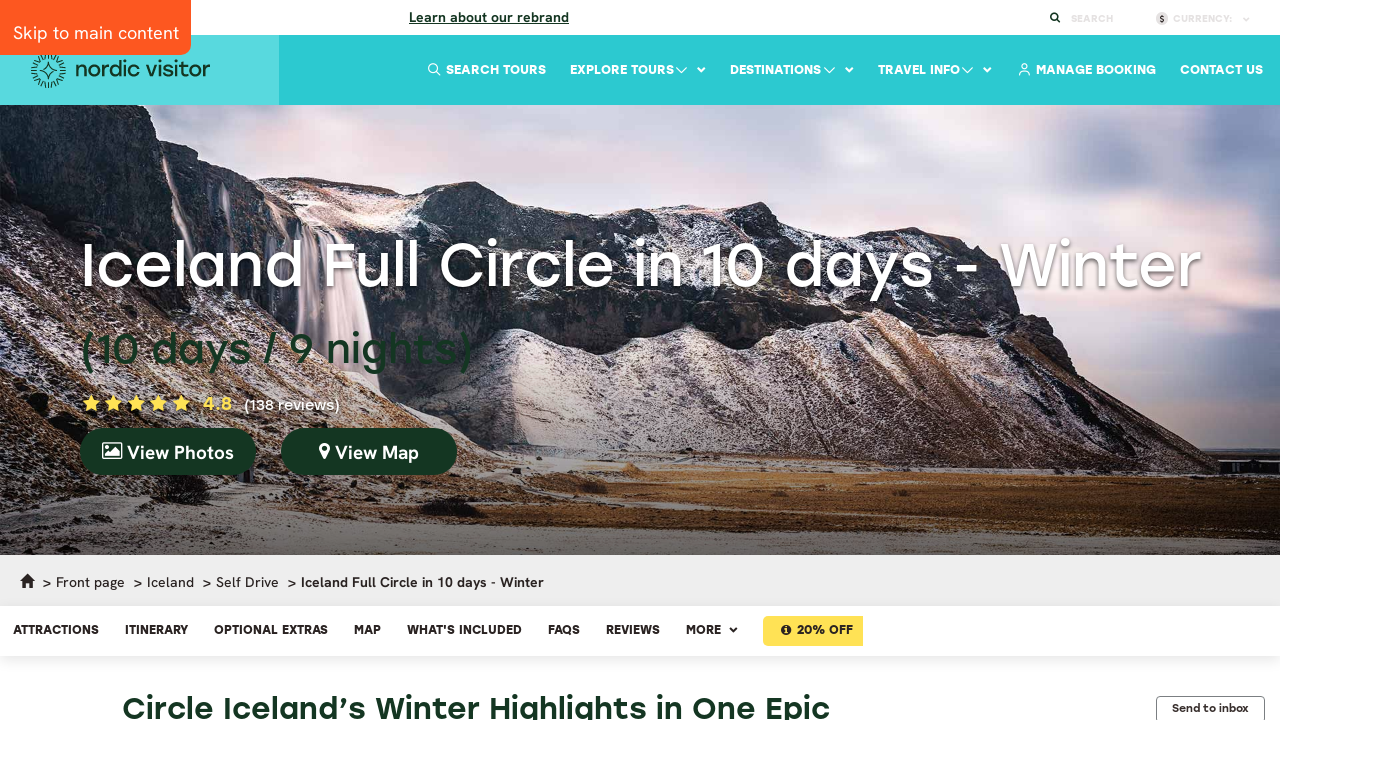

--- FILE ---
content_type: text/html; charset=utf-8
request_url: https://www.nordicvisitor.com/iceland/self-drive-tours/iceland-full-circle-winter/862/
body_size: 56477
content:
<!DOCTYPE html>
<html lang="en">
<head><meta charset="utf-8" /><meta http-equiv="X-UA-Compatible" content="IE=edge" /><meta name="viewport" content="width=device-width, initial-scale=1.0" /><meta name="theme-color" content="#2cc9d0" /><title>
	Self Drive : Iceland Full Circle in 10 Days – Winter : Nordic Visitor
</title><link fetchpriority="high" rel="preload" href="/images/1/iceland/winter/seljalandsfoss-winter-moody.jpg" as="image" media="(min-width: 981px)">
<link fetchpriority="high" rel="preload" href="/images/1/iceland/winter/seljalandsfoss-winter-moody.jpg1000x666;crop" as="image" media="(min-width:481px) and (max-width: 980px)"/>
<link fetchpriority="high" rel="preload" href="/images/1/iceland/winter/seljalandsfoss-winter-moody.jpg?500x333;crop" as="image" media="(max-width: 480px)">



<!-- Google Tag Manager -->
<script type="text/plain" data-load="text/javascript">(function(w,d,s,l,i){w[l]=w[l]||[];w[l].push({'gtm.start':
new Date().getTime(),event:'gtm.js'});var f=d.getElementsByTagName(s)[0],
j=d.createElement(s),dl=l!='dataLayer'?'&l='+l:'';j.async=true;j.src=
'https://www.googletagmanager.com/gtm.js?id='+i+dl;f.parentNode.insertBefore(j,f);
})(window,document,'script','dataLayer','GTM-5SH5K5C');</script>
<!-- End Google Tag Manager -->

<script type="07ce1f371872b48ca539b358-text/javascript">
	window.dataLayer = window.dataLayer || [];
	function gtag(){console.log(arguments);}

//tour-booking-ga-b

</script>
<!-- google -->
<script  type="text/plain" data-load="text/javascript">
function ga(){console.log(arguments);}


</script>
 
<link rel="canonical" href="https://www.nordicvisitor.com/iceland/self-drive-tours/iceland-full-circle-winter/862/" />
 
 
<link rel="icon" type="image/png" href="https://www.nordicvisitor.com/favicon-96x96.png" sizes="96x96">
<link rel="shortcut icon" href="https://www.nordicvisitor.com/favicon.ico">
<link rel="apple-touch-icon" sizes="180x180" href="https://www.nordicvisitor.com/apple-touch-icon.png">
<link rel="manifest" href="/site.webmanifest">
<meta name="apple-mobile-web-app-title" content="Nordic Visitor">
<!-- preload font -->
<link
      rel="preload"
      as="font"
      href="/files/HankenGrotesk-Regular.ttf"
      type="font/ttf"
      crossorigin
    />
    <link
      rel="preload"
      as="font"
      href="/files/HankenGrotesk-Bold.ttf"
      type="font/ttf"
      crossorigin
    />
    <link
      rel="preload"
      as="font"
      href="/files/HankenGrotesk-ExtraBold.ttf"
      type="font/ttf"
      crossorigin
    />
    <link
      rel="preload"
      as="font"
      href="/files/HankenGrotesk-Medium.ttf"
      type="font/ttf"
      crossorigin
    />
    <link
      rel="preload"
      as="font"
      href="/files/HankenGrotesk-MediumItalic.ttf"
      type="font/ttf"
      crossorigin
    />
    <link
      rel="preload"
      as="font"
      href="/files/SourceSerif4-Regular.ttf"
      type="font/ttf"
      crossorigin
    />
   <link
      rel="preload"
      as="font"
      href="/files/SourceSerif4-Light.ttf"
      type="font/ttf"
      crossorigin
    />
    <link
      rel="preload"
      as="font"
      href="/files/Stolzl-Regular.woff"
      type="font/woff"
      crossorigin
    />
    <link
      rel="preload"
      as="font"
      href="/files/Stolzl-Bold.woff"
      type="font/woff"
      crossorigin
    />
    <link
      rel="preload"
      as="font"
      href="/files/Stolzl-Medium.woff"
      type="font/woff"
      crossorigin
    />
<link rel="preload" as="font" href="/resources/2015/fonts/bootstrap/glyphicons-halflings-regular.woff2" type="font/woff2" crossorigin>
<link rel="preload" as="font" href="/resources/2015/fonts/icons/nordicvisitor.woff?-ncfsgb" type="font/woff" crossorigin>
<link rel="preload" as="font" href="/resources/2015/font-awesome-4.4.0/fonts/fontawesome-webfont.woff?v=4.4.0" type="font/woff" crossorigin>
<script src="https://kit.fontawesome.com/10abb535fe.js" crossorigin="anonymous" type="07ce1f371872b48ca539b358-text/javascript"></script>

 
 <!-- Bootstrap -->
<!-- <link href="/resources/cache/styles/1/variables.css?v=260118081556" rel="preload" as="style"> -->
<link href="/resources/cache/styles/1/variables-alt.css?v=260118081556" rel="preload" as="style">
<link href="/resources/cache/styles/1/styles.css?v=260118081556" rel="preload" as="style">
<link href="/resources/2015/font-awesome-4.4.0/css/font-awesome.min.css?v=250324nur02448" rel="preload" as="style">
<link  href="/resources/2015/js/intl-tel-input/css/intlTelInput.min.css"  rel="preload" as="style">      
<link  href="/resources/2015/js/lightslider/css/lightslider.min.css?v=250324nur02448"  rel="preload" as="style">
<link href="/resources/cache/styles/1/dacoda.css?v=260118081556"  rel="preload" as="style">
 <link href="/resources/cache/styles/1/nv.css?v=260118081556"  rel="preload" as="style">


<!-- <link href="/resources/cache/styles/1/variables.css?v=260118081556" rel="stylesheet"> -->
<link href="/resources/cache/styles/1/variables-alt.css?v=260118081556" rel="stylesheet">
<link href="/resources/cache/styles/1/styles.css?v=260118081556" rel="stylesheet">
<link href="/resources/2015/font-awesome-4.4.0/css/font-awesome.min.css?v=250324nur02448" rel="stylesheet">
<link type="text/css" rel="stylesheet" href="/resources/2015/js/intl-tel-input/css/intlTelInput.min.css" />               
<link type="text/css" rel="stylesheet" href="/resources/2015/js/lightslider/css/lightslider.min.css?v=250324nur02448" />
<link href="/resources/cache/styles/1/dacoda.css?v=260118081556" rel="stylesheet">
<link href="/resources/cache/styles/1/nv.css?v=260118081556" rel="stylesheet">
<!--[if IE]>  

 <link href="/resources/cache/styles/1/ie.css" rel="stylesheet">
<![endif]-->
    <!--link rel="stylesheet" href="//code.jquery.com/ui/1.11.3/themes/smoothness/jquery-ui.css"-->
    <!-- HTML5 shim and Respond.js for IE8 support of HTML5 elements and media queries -->
    <!-- WARNING: Respond.js doesn't work if you view the page via file:// -->
    <!--[if lt IE 9]>
    <script src="https://oss.maxcdn.com/html5shiv/3.7.2/html5shiv.min.js"></script>
    <script src="https://oss.maxcdn.com/respond/1.4.2/respond.min.js"></script>
    <![endif]-->
    <!--[if gt IE 6]>
    <link href="/resources/2015/stylesheets/styles-ie.css" rel="stylesheet">
    <![endif]-->

  <script src="/resources/2015/js/modernizr.js?v=250324nur02448" type="07ce1f371872b48ca539b358-text/javascript"></script><meta name="robots" content="all" />
<meta name="description" content="Journey through Iceland's magical winter landscapes and chase the northern lights on this self-drive tour. Accommodation, breakfast and rental car included." /><meta name="keywords" content="Winter, Self Drive, Iceland, Reykjavik, travel, holiday, tours, deals, vacation, packages, family, groups" />
<meta property="og:type" content="website" />
<meta property="og:url" content="https://www.nordicvisitor.com/iceland/self-drive-tours/iceland-full-circle-winter/862/" />
<meta property="og:image" content="https://www.nordicvisitor.com/images/1/iceland/winter/seljalandsfoss-winter-moody.jpg" />
<meta property="og:title" content="Embark on an epic 10-day road trip" />
<meta property="og:description" content="Explore Iceland’s epic full circle on your own terms" /></head>

<body class="master tour">
<a href="#main" class="skip" tabindex="0">Skip to main content</a>
<!-- Google Tag Manager (noscript) -->
<noscript><iframe src="https://www.googletagmanager.com/ns.html?id=GTM-5SH5K5C"
height="0" width="0" style="display:none;visibility:hidden"></iframe></noscript>
<!-- End Google Tag Manager (noscript) -->



<input type="hidden" id="CF-IPCountry" value="US">



<div class="sub-header">
<div class="sub-notice">
<p class="notice">
	<strong>We&rsquo;ve changed things up a bit. New look. Same trusted care. <a href="https://www.nordicvisitor.com/about-us/#rebrand">Learn about our rebrand</a>.</strong></p>
</div>


    <ul>
  <li class="icon-search" id="search-submenu">
            <a href="">Search</a>
            <form id="text-search" method="querystring" action="https://www.nordicvisitor.com/search-results/">
                <input id="search-submenu-input" name="query" type="text" placeholder="Search here" autocomplete="off">
            </form>
            <div class="suggestions" id="suggestions">
		<h2>Suggested Results</h2>
		<div id="results"></div>
		<a class="button-link" id="all-results" href="#">View All Results</a>
	    </div>
        </li>
        <li class="icon-dollar" id="currency-btn" ><a href="">Currency: <span class="mw-currency"></span></a>
            <ul>
                <li><a class="currency-link" href="" onclick="if (!window.__cfRLUnblockHandlers) return false; return MWConvert('EUR');" data-cf-modified-07ce1f371872b48ca539b358-="">EUR (&euro;)</a></li>
                <li><a class="currency-link" href="" onclick="if (!window.__cfRLUnblockHandlers) return false; return MWConvert('USD');" data-cf-modified-07ce1f371872b48ca539b358-="">USD ($)</a></li>
                <li><a class="currency-link" href="" onclick="if (!window.__cfRLUnblockHandlers) return false; return MWConvert('GBP');" data-cf-modified-07ce1f371872b48ca539b358-="">GBP (&pound;)</a></li>
                <li><a class="currency-link" href="" onclick="if (!window.__cfRLUnblockHandlers) return false; return MWConvert('CAD');" data-cf-modified-07ce1f371872b48ca539b358-="">CAD ($)</a></li>
    <li><a class="currency-link" href="" onclick="if (!window.__cfRLUnblockHandlers) return false; return MWConvert('AUD');" data-cf-modified-07ce1f371872b48ca539b358-="">AUD ($)</a></li>
                <li><a class="currency-link" href="" onclick="if (!window.__cfRLUnblockHandlers) return false; return MWConvert('ISK');" data-cf-modified-07ce1f371872b48ca539b358-="">ISK</a></li>
            </ul>
        </li>
        <li class="icon-heart" style="display:none"><a href="">Wishlist <div class="counter">3</div></a></li>
    </ul>
</div>

<header class="main-header">
<a href="/" aria-label="Home"><div class="logo logo-nordicvisitor.com"></div></a>
<nav id="mainMenu" class="dropdown-nav">
<ul>
<li class="direct-link"><a href="https://www.nordicvisitor.com/contact-us/">Contact Us</a></li>
</li>
<li class="direct-link"><a href="https://my.nordicvisitor.com/" target="_BLANK"><i class="far fa-user"></i> Manage Booking</a></li>
</li>
<li><a href="" class="menu-link">Travel Info<i class="far fa-chevron-down"></i></a>
<div class="nav-mega-container">
<div class="nav-mega nav-mega-travel-info">
<div class="nav-mega-info-list">
<div class="row">
<div class="col-sm-4">
<div class="nav-mega-head mb-20">Information</div>
<a href="https://www.nordicvisitor.com/book-with-confidence/" class="nav-mega-info" id="info-524" role="link" aria-label="Book with confidence">
<img src="/files/icons/shield-halved.svg" class="svg icon " loading="lazy">
<span>
<span class="d-title">Book with confidence</span>
<p>Enjoy peace of mind and flexibility with our Cancellation Protection.</p>
</span>
</a>
<a href="https://www.nordicvisitor.com/booking-info/" class="nav-mega-info" id="info-525" role="link" aria-label="Booking terms">
<img src="/files/icons/file-shield.svg" class="svg icon " loading="lazy">
<span>
<span class="d-title">Booking terms</span>
<p>Everything you need to know about your booking terms and conditions.</p>
</span>
</a>
<a href="https://www.nordicvisitor.com/sustainability-policy/" class="nav-mega-info" id="info-526" role="link" aria-label="Sustainability policy">
<img src="/files/icons/seedling.svg" class="svg icon " loading="lazy">
<span>
<span class="d-title">Sustainability policy</span>
<p>Learn more about our sustainability efforts, goals and certifications.</p>
</span>
</a>
<a href="https://www.nordicvisitor.com/iceland/iceland-volcano-eruption-fagradalsfjall/" class="nav-mega-info" id="info-527" role="link" aria-label="Iceland volcano update">
<img src="/files/icons/info-circle.svg" class="svg icon " loading="lazy">
<span>
<span class="d-title">Iceland volcano update</span>
<p>Find out if there’s any ongoing volcanic activity in Iceland.</p>
</span>
</a>
</div>
<div class="col-sm-4">
<div class="nav-mega-head mb-20">Inspiration</div>
<a href="https://www.nordicvisitor.com/blog/" class="nav-mega-info" id="info-528" role="link" aria-label="Blog">
<img src="/files/icons/pencil.svg" class="svg icon " loading="lazy">
<span>
<span class="d-title">Blog</span>
<p>Travel inspiration and recommendations from regional experts.</p>
</span>
</a>
<a href="https://www.nordicvisitor.com/travel-stories-and-testimonials/" class="nav-mega-info" id="info-529" role="link" aria-label="Reviews">
<img src="/files/icons/star-fal.svg" class="svg icon " loading="lazy">
<span>
<span class="d-title">Reviews</span>
<p>Read thousands of verified reviews from our wonderful travellers.</p>
</span>
</a>
</div>
<div class="col-sm-4">
<div class="nav-mega-head mb-20">Company</div>
<a href="https://www.nordicvisitor.com/about-us/" class="nav-mega-info" id="info-530" role="link" aria-label="About us">
<img src="/files/icons/people-group.svg" class="svg icon " loading="lazy">
<span>
<span class="d-title">About us</span>
<p>Learn all about Nordic Visitor: our story, values, people and certifications.</p>
</span>
</a>
<a href="https://www.nordicvisitor.com/why-book-with-us/" class="nav-mega-info" id="info-531" role="link" aria-label="Why book with us?">
<img src="/files/icons/shield-check.svg" class="svg icon " loading="lazy">
<span>
<span class="d-title">Why book with us?</span>
<p>At Nordic Visitor quality and personal service go hand in hand.</p>
</span>
</a>
</div>
</div>
</div>
<div class="nav-mega-guides">
<div class="nav-mega-head">Travel guides</div>
<p>Get set for your next adventure with essential travel tips, from weather and currency to packing and must-see sights.</p>
<div class="nav-mega-guide-list">
<a href="https://www.nordicvisitor.com/alps/travel-guide/" class="nav-mega-guide " id="guide=532" role="link" aria-label="Alps">
<span class="img" data-src="/images/austria/bad-hofgastein.jpg?35x35;crop" data-load="menu" ></span>
Alps
</a>
<a href="https://www.nordicvisitor.com/iceland/travel-guide/" class="nav-mega-guide active" id="guide=533" role="link" aria-label="Iceland">
<span class="img" data-src="/images/iceland/summer/stokksnes-iceland.jpg?35x35;crop" data-load="menu" ></span>
Iceland
</a>
<a href="https://www.nordicvisitor.com/ireland/travel-guide/" class="nav-mega-guide " id="guide=534" role="link" aria-label="Ireland">
<span class="img" data-src="/images/ireland-uk/ross-castle-ireland.jpg?35x35;crop" data-load="menu" ></span>
Ireland
</a>
<a href="https://www.nordicvisitor.com/italy/travel-guide/" class="nav-mega-guide " id="guide=553" role="link" aria-label="Italy">
<span class="img" data-src="/images/italy/view-of-lake-lugano-and-mountainside-houses-in-italy.jpg?35x35;crop" data-load="menu" ></span>
Italy
</a>
<a href="https://www.nordicvisitor.com/lapland/travel-guide/" class="nav-mega-guide " id="guide=540" role="link" aria-label="Lapland">
<span class="img" data-src="/images/lapland/snowshoeing-sweden-lapland.jpg?35x35;crop" data-load="menu" ></span>
Lapland
</a>
<a href="https://www.nordicvisitor.com/norway/travel-guide/" class="nav-mega-guide " id="guide=535" role="link" aria-label="Norway">
<span class="img" data-src="/images/norway/geirangerfjord-norway.jpg?35x35;crop" data-load="menu" ></span>
Norway
</a>
<a href="https://www.nordicvisitor.com/scandinavia/travel-guide/" class="nav-mega-guide " id="guide=536" role="link" aria-label="Scandinavia">
<span class="img" data-src="/images/sweden/farmflower-sweden.jpg?35x35;crop" data-load="menu" ></span>
Scandinavia
</a>
<a href="https://www.nordicvisitor.com/scotland/travel-guide/" class="nav-mega-guide " id="guide=537" role="link" aria-label="Scotland">
<span class="img" data-src="/images/scotland/eilean-donan-castle-1.jpg?35x35;crop" data-load="menu" ></span>
Scotland
</a>
<a href="https://www.nordicvisitor.com/uk/travel-guide/" class="nav-mega-guide " id="guide=538" role="link" aria-label="United Kingdom">
<span class="img" data-src="/images/uk/england/london-eye-skyline.jpg?35x35;crop" data-load="menu" ></span>
United Kingdom
</a>
</div>
</div>
</div>
</div>
</li>
<li><a href="" class="menu-link">Destinations<i class="far fa-chevron-down"></i></a>
<div class="nav-mega-container">
<div class="nav-mega nav-mega-destinations">
<div class="nav-mega-featured">
<div class="nav-mega-head">Featured <img src="/resources/icons/fire.svg" loading="lazy" /></div>
<a href="https://www.nordicvisitor.com/iceland/" class="nav-mega-info" id="destination-508" role="link" aria-label="Iceland" >
<figure data-src="/images/1/iceland/summer/seljalandsfoss_waterfall_summer.jpg?200x200;crop" data-load="menu"></figure>
<span>
<span class="d-title">Iceland</span>
<p>See glacier lagoons and volcanoes in the Land of Fire and Ice.</p>
</span>
</a>
<a href="https://www.nordicvisitor.com/norway/" class="nav-mega-info" id="destination-509" role="link" aria-label="Norway" >
<figure data-src="/images/1/norway/lofoten-norway.jpg?200x200;crop" data-load="menu"></figure>
<span>
<span class="d-title">Norway</span>
<p>Uncover Viking heritage and explore world-famous fjords.</p>
</span>
</a>
<a href="https://www.nordicvisitor.com/scandinavia/" class="nav-mega-info" id="destination-510" role="link" aria-label="Scandinavia" >
<figure data-src="/images/view-to-nordfjord-from-olden-village-norway.jpg?200x200;crop" data-load="menu"></figure>
<span>
<span class="d-title">Scandinavia</span>
<p>Discover the best of Norway, Denmark and Sweden.</p>
</span>
</a>
<a href="https://www.nordicvisitor.com/scotland/" class="nav-mega-info" id="destination-511" role="link" aria-label="Scotland" >
<figure data-src="/images/scotland/sunrise-at-the-old-man-of-storr-isle-of-skye.jpg?200x200;crop" data-load="menu"></figure>
<span>
<span class="d-title">Scotland</span>
<p>Escape to the Highlands for legendary castles, lochs and whisky.</p>
</span>
</a>
<a href="https://www.nordicvisitor.com/ireland/" class="nav-mega-info" id="destination-512" role="link" aria-label="Ireland" >
<figure data-src="/images/ireland-uk/slieve-league-cliffs.jpg?200x200;crop" data-load="menu"></figure>
<span>
<span class="d-title">Ireland</span>
<p>Embrace Celtic culture through music and myths.</p>
</span>
</a>
<a href="https://www.nordicvisitor.com/central-and-eastern-europe/" class="nav-mega-info" id="destination-513" role="link" aria-label="Central & Eastern Europe" >
<figure data-src="/images/old-town-bridge-tower-and-charles-bridge-prague.jpg?200x200;crop" data-load="menu"></figure>
<span>
<span class="d-title">Central & Eastern Europe</span>
<p>Fall for captivating gems like Prague, Vienna and Budapest.</p>
</span>
</a>
</div>
<div>
<div class="nav-mega-head">More</div>
<a href="https://www.nordicvisitor.com/alps/" class="nav-mega-info" id="destination-514" role="link" aria-label="Alps" >
<figure data-src="/images/germany/bavarian-alps-2.jpg?200x200;crop" data-load="menu"></figure>
<span>
<span class="d-title">Alps</span>
<p>Marvel at jagged peaks, medieval cities, and fairytale castles.</p>
</span>
</a>
<a href="https://www.nordicvisitor.com/finland/" class="nav-mega-info" id="destination-516" role="link" aria-label="Finland" >
<figure data-src="/images/lapland/northern-lights-lapland-aurora.jpg?200x200;crop" data-load="menu"></figure>
<span>
<span class="d-title">Finland</span>
<p>Explore Helsinki’s highlights or venture north to Finnish Lapland.</p>
</span>
</a>
<a href="https://www.nordicvisitor.com/italy/" class="nav-mega-info" id="destination-518" role="link" aria-label="Italy" >
<figure data-src="/images/italy/manarola-traditional-typical-italian-village-in-the-cinque-terre-ad.jpg?200x200;crop" data-load="menu"></figure>
<span>
<span class="d-title">Italy</span>
<p>“La dolce vita” is waiting for you in Milan, Venice and Lake Como.</p>
</span>
</a>
<a href="https://www.nordicvisitor.com/norway/svalbard-tours/" class="nav-mega-info" id="destination-520" role="link" aria-label="Svalbard" >
<figure data-src="/images/spritsbergen-svalbard-1.jpg?200x200;crop" data-load="menu"></figure>
<span>
<span class="d-title">Svalbard</span>
<p>Have an adventure you’ll never forget in Arctic Norway.</p>
</span>
</a>
<a href="https://www.nordicvisitor.com/switzerland/" class="nav-mega-info" id="destination-522" role="link" aria-label="Switzerland" >
<figure data-src="/images/switzerland/matterhorn-hikers-enhanced.jpg?200x200;crop" data-load="menu"></figure>
<span>
<span class="d-title">Switzerland</span>
<p>Gaze up at soaring peaks from chalet-style towns in the Alps.</p>
</span>
</a>
</div>
<div>
<div class="nav-mega-head"> </div>
<a href="https://www.nordicvisitor.com/denmark/" class="nav-mega-info" id="destination-515" role="link" aria-label="Denmark" >
<figure data-src="/images/denmark/copenhagen-architecture.jpg?200x200;crop" data-load="menu"></figure>
<span>
<span class="d-title">Denmark</span>
<p>Embrace your own version of hygge in Copenhagen.</p>
</span>
</a>
<a href="https://www.nordicvisitor.com/greenland/" class="nav-mega-info" id="destination-517" role="link" aria-label="Greenland" >
<figure data-src="/images/greenland/iceberg-greenland-front.jpg?200x200;crop" data-load="menu"></figure>
<span>
<span class="d-title">Greenland</span>
<p>Immerse yourself in the rugged beauty of this untamed wilderness.</p>
</span>
</a>
<a href="https://www.nordicvisitor.com/lapland/" class="nav-mega-info" id="destination-519" role="link" aria-label="Lapland" >
<figure data-src="/images/hotels/lapland/northern-lights-lapland-4.jpg?200x200;crop" data-load="menu"></figure>
<span>
<span class="d-title">Lapland</span>
<p>Meet Santa Claus and chase the aurora in a winter wonderland.</p>
</span>
</a>
<a href="https://www.nordicvisitor.com/sweden/" class="nav-mega-info" id="destination-521" role="link" aria-label="Sweden" >
<figure data-src="/images/sweden/stockholm-old-town-sweden.jpg?200x200;crop" data-load="menu"></figure>
<span>
<span class="d-title">Sweden</span>
<p>Roam elegant cities, island archipelagos, and peaceful forests.</p>
</span>
</a>
<a href="https://www.nordicvisitor.com/uk/" class="nav-mega-info" id="destination-523" role="link" aria-label="United Kingdom" >
<figure data-src="/images/uk/england/london-eye-dark.jpg?200x200;crop" data-load="menu"></figure>
<span>
<span class="d-title">United Kingdom</span>
<p>Savour the old-world charm of England, Scotland and Wales.</p>
</span>
</a>
</div>
</div>
</div>
</li>
<li><a href="" class="menu-link">Explore Tours<i class="far fa-chevron-down"></i></a>
<div class="nav-mega-container">
<div class="nav-mega nav-mega-tours">
<div class="nav-mega-list" role="tablist">
<div class="nav-mega-head">Ways to travel by destination</div>
<div class="nav-mega-list-destination mt-1">
<button class="" id="tab-d-82" role="tab" data-target="82" type="button"><span>Alps<span class="nav-mega-tag">Multi</span></span><i class="fa fa-angle-right" aria-hidden="true"></i></button>
<button class="" id="tab-d-84" role="tab" data-target="84" type="button"><span>Central & Eastern Europe<span class="nav-mega-tag">Multi</span></span><i class="fa fa-angle-right" aria-hidden="true"></i></button>
<button class="active" id="tab-d-88" role="tab" data-target="88" type="button"><span>Iceland</span><i class="fa fa-angle-right" aria-hidden="true"></i></button>
<button class="" id="tab-d-89" role="tab" data-target="89" type="button"><span>Ireland</span><i class="fa fa-angle-right" aria-hidden="true"></i></button>
<button class="" id="tab-d-90" role="tab" data-target="90" type="button"><span>Italy</span><i class="fa fa-angle-right" aria-hidden="true"></i></button>
<button class="" id="tab-d-91" role="tab" data-target="91" type="button"><span>Lapland</span><i class="fa fa-angle-right" aria-hidden="true"></i></button>
<button class="" id="tab-d-92" role="tab" data-target="92" type="button"><span>Norway</span><i class="fa fa-angle-right" aria-hidden="true"></i></button>
<button class="" id="tab-d-93" role="tab" data-target="93" type="button"><span>Scandinavia<span class="nav-mega-tag">Multi</span></span><i class="fa fa-angle-right" aria-hidden="true"></i></button>
<button class="" id="tab-d-94" role="tab" data-target="94" type="button"><span>Scotland</span><i class="fa fa-angle-right" aria-hidden="true"></i></button>
<button class="" id="tab-d-100" role="tab" data-target="100" type="button"><span>Sweden</span><i class="fa fa-angle-right" aria-hidden="true"></i></button>
<button class="" id="tab-d-101" role="tab" data-target="101" type="button"><span>Switzerland</span><i class="fa fa-angle-right" aria-hidden="true"></i></button>
<button class="" id="tab-d-102" role="tab" data-target="102" type="button"><span>United Kingdom<span class="nav-mega-tag">Multi</span></span><i class="fa fa-angle-right" aria-hidden="true"></i></button>
<button class="" id="tab-d-103" role="tab" data-target="103" type="button"><span>More destinations</span><i class="fa fa-angle-right" aria-hidden="true"></i></button>
</div>
<div class="nav-mega-head">Tour types & themes</div>
<div class="nav-mega-list-destination mt-1">
<button class="" id="tab-d-104" role="tab" data-target="104" type="button"><span>All ways to travel</span><i class="fa fa-angle-right" aria-hidden="true"></i></button>
</div>
</div>
<div class="nav-mega-content" data-content="82" role="tabpanel">
<div class="row">
<div class="col-sm-8">
<a class="nav-mega-content-head" href="https://www.nordicvisitor.com/alps/" role="link" aria-label="Alps">Alps</a>
<div class="row">
<div class="col-sm-6">
<div class="nav-mega-head">Tour Types</div>
<div class="nav-mega-content-links mt-5 mb-10">
<a href="https://www.nordicvisitor.com/alps/escorted-groups-guided-tours/"  id="explore-350"  role="link" aria-label="Guided small group">
<span>Guided small group</span>
</a>
<a href="https://www.nordicvisitor.com/alps/self-drive-tours/"  id="explore-349"  role="link" aria-label="Self-drive">
<span>Self-drive</span>
<span class="nav-mega-tag blue">popular</span>
</a>
<a href="https://www.nordicvisitor.com/alps/train-tours/"  id="explore-547"  role="link" aria-label="Train">
<span>Train</span>
</a>
<a href="https://www.nordicvisitor.com/switzerland/train-tours/"  id="explore-544"  role="link" aria-label="Switzerland train">
<span>Switzerland train</span>
</a>
</div>
</div>
<div class="col-sm-6">
<div class="nav-mega-head">Tour themes</div>
<div class="nav-mega-content-links mt-5 mb-10">
<a href="https://www.nordicvisitor.com/alps/europe-christmas-market-tours/"  id="explore-351"  role="link" aria-label="Christmas market">
<span>Christmas market</span>
</a>
<a href="https://www.nordicvisitor.com/alps/winter-tours/"  id="explore-352"  role="link" aria-label="Winter">
<span>Winter</span>
</a>
<a href="https://www.nordicvisitor.com/switzerland/honeymoon-packages/"  id="explore-554"  role="link" aria-label="Switzerland honeymoon & romance">
<span>Switzerland honeymoon & romance</span>
</a>
</div>
</div>
<div class="col-sm-6">
<div class="nav-mega-head">Destinations</div>
<div class="nav-mega-content-links mt-5 mb-10">
<a href="https://www.nordicvisitor.com/alps/multi-country-alps-tours/"  id="explore-353"  role="link" aria-label="Multi-country Alps">
<span>Multi-country Alps</span>
<span class="nav-mega-tag blue">popular</span>
</a>
<a href="https://www.nordicvisitor.com/central-and-eastern-europe/austria-tours/"  id="explore-561"  role="link" aria-label="Austria">
<span>Austria</span>
</a>
<a href="https://www.nordicvisitor.com/central-and-eastern-europe/germany-tours/"  id="explore-562"  role="link" aria-label="Germany">
<span>Germany</span>
</a>
<a href="https://www.nordicvisitor.com/alps/northern-italy-tours/"  id="explore-354"  role="link" aria-label="Northern Italy">
<span>Northern Italy</span>
</a>
<a href="https://www.nordicvisitor.com/switzerland/"  id="explore-355"  role="link" aria-label="Switzerland">
<span>Switzerland</span>
</a>
</div>
</div>
<div class="col-sm-6">
<div class="nav-mega-head">Popular</div>
<div class="nav-mega-content-links mt-5 mb-10">
<a href="https://www.nordicvisitor.com/alps/travel-deals/"  id="explore-356"  role="link" aria-label="All tour types & themes">
<span>All tour types & themes</span>
</a>
<a href="https://www.nordicvisitor.com/alps/top-sellers/"  id="explore-357"  role="link" aria-label="Best sellers">
<span>Best sellers</span>
</a>
<a href="https://www.nordicvisitor.com/alps/all-tours/"  id="explore-358"  role="link" aria-label="View all Alps tours">
<span>View all Alps tours</span>
</a>
<a href="https://www.nordicvisitor.com/alps/special-offers/" class="sunset" id="explore-359"  role="link" aria-label="Special offers">
<img src="/files/icons/tag.svg" class="svg " loading="lazy" />
<span>Special offers</span>
</a>
</div>
</div>
</div>
</div>
<div class="col-sm-4">
<div class="nav-mega-image "><figure data-src="/images/1/germany/bavarian-alps-2.jpg?300x430;crop" data-load="menu" ></figure></div>
<a href="https://www.nordicvisitor.com/alps/" class="nav-mega-image-link" id="view-all-82" role="links" aria-label=" Explore the Alps"> Explore the Alps <i class="fal fa-arrow-right" aria-hidden="true"></i></a>
</div>
</div>
</div>
<div class="nav-mega-content" data-content="84" role="tabpanel">
<div class="row">
<div class="col-sm-8">
<a class="nav-mega-content-head" href="https://www.nordicvisitor.com/central-and-eastern-europe/" role="link" aria-label="Central & Eastern Europe">Central & Eastern Europe</a>
<div class="row">
<div class="col-sm-6">
<div class="nav-mega-head">Tour types</div>
<div class="nav-mega-content-links mt-5 mb-10">
<a href="https://www.nordicvisitor.com/central-and-eastern-europe/rail-travel-train-tours/"  id="explore-360"  role="link" aria-label="Train">
<span>Train</span>
</a>
</div>
</div>
<div class="col-sm-6">
<div class="nav-mega-head">Tour themes</div>
<div class="nav-mega-content-links mt-5 mb-10">
<a href="https://www.nordicvisitor.com/alps/winter-tours/"  id="explore-362"  role="link" aria-label="Alps winter">
<span>Alps winter</span>
</a>
<a href="https://www.nordicvisitor.com/alps/europe-christmas-market-tours/"  id="explore-361"  role="link" aria-label="Christmas market">
<span>Christmas market</span>
</a>
</div>
</div>
<div class="col-sm-6">
<div class="nav-mega-head">Destinations</div>
<div class="nav-mega-content-links mt-5 mb-10">
<a href="https://www.nordicvisitor.com/central-and-eastern-europe/prague-vienna-budapest-tours/"  id="explore-363"  role="link" aria-label="Prague, Vienna & Budapest">
<span>Prague, Vienna & Budapest</span>
</a>
<a href="https://www.nordicvisitor.com/alps/multi-country-alps-tours/"  id="explore-549"  role="link" aria-label="Multi-country Alps">
<span>Multi-country Alps</span>
</a>
<a href="https://www.nordicvisitor.com/central-and-eastern-europe/austria-tours/"  id="explore-548"  role="link" aria-label="Austria">
<span>Austria</span>
</a>
<a href="https://www.nordicvisitor.com/central-and-eastern-europe/germany-tours/"  id="explore-552"  role="link" aria-label="Germany">
<span>Germany</span>
</a>
<a href="https://www.nordicvisitor.com/alps/northern-italy-tours/"  id="explore-550"  role="link" aria-label="Northern Italy">
<span>Northern Italy</span>
</a>
<a href="https://www.nordicvisitor.com/switzerland/"  id="explore-551"  role="link" aria-label="Switzerland">
<span>Switzerland</span>
</a>
</div>
</div>
<div class="col-sm-6">
<div class="nav-mega-head">Popular</div>
<div class="nav-mega-content-links mt-5 mb-10">
<a href="https://www.nordicvisitor.com/central-and-eastern-europe/all-tours/"  id="explore-364"  role="link" aria-label="View all Central & Eastern Europe tours">
<span>View all Central & Eastern Europe tours</span>
</a>
</div>
</div>
</div>
</div>
<div class="col-sm-4">
<div class="nav-mega-image "><figure data-src="/images/old-town-bridge-tower-and-charles-bridge-prague.jpg?300x430;crop" data-load="menu" ></figure></div>
<a href="https://www.nordicvisitor.com/central-and-eastern-europe/" class="nav-mega-image-link" id="view-all-84" role="links" aria-label=" Explore Central & Eastern Europe"> Explore Central & Eastern Europe <i class="fal fa-arrow-right" aria-hidden="true"></i></a>
</div>
</div>
</div>
<div class="nav-mega-content" data-content="88" role="tabpanel">
<div class="row">
<div class="col-sm-8">
<a class="nav-mega-content-head" href="https://www.nordicvisitor.com/iceland/" role="link" aria-label="Iceland">Iceland</a>
<div class="row">
<div class="col-sm-6">
<div class="nav-mega-head">Tour types</div>
<div class="nav-mega-content-links mt-5 mb-10">
<a href="https://www.nordicvisitor.com/iceland/guided-small-group-tours/"  id="explore-374"  role="link" aria-label="Guided small group">
<span>Guided small group</span>
<span class="nav-mega-tag blue">Popular</span>
</a>
<a href="https://www.nordicvisitor.com/iceland/multi-day-tours/"  id="explore-376"  role="link" aria-label="Multi-day">
<span>Multi-day</span>
</a>
<a href="https://www.nordicvisitor.com/iceland/self-drive-tours/"  id="explore-373"  role="link" aria-label="Self-drive">
<span>Self-drive</span>
<span class="nav-mega-tag blue">Popular</span>
</a>
<a href="https://www.nordicvisitor.com/iceland/private-tours/"  id="explore-375"  role="link" aria-label="Privately guided">
<span>Privately guided</span>
</a>
</div>
</div>
<div class="col-sm-6">
<div class="nav-mega-head">Tour themes</div>
<div class="nav-mega-content-links mt-5 mb-10">
<a href="https://www.nordicvisitor.com/iceland/christmas-tour-packages/"  id="explore-545"  role="link" aria-label="Christmas">
<span>Christmas</span>
</a>
<a href="https://www.nordicvisitor.com/iceland/new-years-eve-packages/"  id="explore-546"  role="link" aria-label="New Year">
<span>New Year</span>
</a>
<a href="https://www.nordicvisitor.com/iceland/family-tours/"  id="explore-378"  role="link" aria-label="Family">
<span>Family</span>
</a>
<a href="https://www.nordicvisitor.com/iceland/honeymoon-romance/"  id="explore-379"  role="link" aria-label="Honeymoon & romance">
<span>Honeymoon & romance</span>
</a>
<a href="https://www.nordicvisitor.com/iceland/northern-lights-tours/"  id="explore-377"  role="link" aria-label="Northern lights">
<span>Northern lights</span>
<span class="nav-mega-tag blue">Popular</span>
</a>
<a href="https://www.nordicvisitor.com/iceland/solo-travel/"  id="explore-380"  role="link" aria-label="Solo travel">
<span>Solo travel</span>
</a>
</div>
</div>
<div class="col-sm-6">
<div class="nav-mega-head">Season</div>
<div class="nav-mega-content-links mt-5 mb-10">
<a href="https://www.nordicvisitor.com/iceland/summer-tours/"  id="explore-381"  role="link" aria-label="Summer">
<span>Summer</span>
</a>
<a href="https://www.nordicvisitor.com/iceland/winter-travel/"  id="explore-382"  role="link" aria-label="Winter">
<span>Winter</span>
</a>
</div>
</div>
<div class="col-sm-6">
<div class="nav-mega-head">Popular</div>
<div class="nav-mega-content-links mt-5 mb-10">
<a href="https://www.nordicvisitor.com/iceland/travel-deals/"  id="explore-383"  role="link" aria-label="All tour types & themes">
<span>All tour types & themes</span>
</a>
<a href="https://www.nordicvisitor.com/iceland/all-tours/"  id="explore-384"  role="link" aria-label="View all Iceland tours">
<span>View all Iceland tours</span>
</a>
<a href="https://www.nordicvisitor.com/iceland/top-sellers/"  id="explore-385"  role="link" aria-label="Best sellers">
<span>Best sellers</span>
</a>
<a href="https://www.nordicvisitor.com/iceland/special-offers/" class="sunset" id="explore-386"  role="link" aria-label="Special offers">
<img src="/files/icons/tag.svg" class="svg " loading="lazy" />
<span>Special offers</span>
</a>
</div>
</div>
</div>
</div>
<div class="col-sm-4">
<div class="nav-mega-image "><figure data-src="/images/1/iceland/summer/seljalandsfoss_waterfall_summer.jpg?300x430;crop" data-load="menu" ></figure></div>
<a href="https://www.nordicvisitor.com/iceland/" class="nav-mega-image-link" id="view-all-88" role="links" aria-label=" Explore Iceland"> Explore Iceland <i class="fal fa-arrow-right" aria-hidden="true"></i></a>
</div>
</div>
</div>
<div class="nav-mega-content" data-content="89" role="tabpanel">
<div class="row">
<div class="col-sm-8">
<a class="nav-mega-content-head" href="https://www.nordicvisitor.com/ireland/" role="link" aria-label="Ireland">Ireland</a>
<div class="row">
<div class="col-sm-6">
<div class="nav-mega-head">Tour types</div>
<div class="nav-mega-content-links mt-5 mb-10">
<a href="https://www.nordicvisitor.com/ireland/guided-small-group-tours/"  id="explore-388"  role="link" aria-label="Guided small group">
<span>Guided small group</span>
</a>
<a href="https://www.nordicvisitor.com/ireland/self-drive-tours/"  id="explore-387"  role="link" aria-label="Self-drive">
<span>Self-drive</span>
</a>
<a href="https://www.nordicvisitor.com/ireland/private-tours/"  id="explore-389"  role="link" aria-label="Privately guided">
<span>Privately guided</span>
</a>
</div>
</div>
<div class="col-sm-6">
<div class="nav-mega-head">Tour themes</div>
<div class="nav-mega-content-links mt-5 mb-10">
<a href="https://www.nordicvisitor.com/ireland/castle-tours/"  id="explore-390"  role="link" aria-label="Castles & royalty">
<span>Castles & royalty</span>
</a>
<a href="https://www.nordicvisitor.com/ireland/countryside-nature-tours/"  id="explore-391"  role="link" aria-label="Countryside & nature">
<span>Countryside & nature</span>
</a>
<a href="https://www.nordicvisitor.com/ireland/culture-historical-tours/"  id="explore-392"  role="link" aria-label="Culture & history">
<span>Culture & history</span>
</a>
<a href="https://www.nordicvisitor.com/ireland/honeymoon-romance-packages/"  id="explore-393"  role="link" aria-label="Honeymoon & romance">
<span>Honeymoon & romance</span>
</a>
</div>
</div>
<div class="col-sm-6">
<div class="nav-mega-head">Destinations</div>
<div class="nav-mega-content-links mt-5 mb-10">
<a href="https://www.nordicvisitor.com/uk/northern-ireland-tours/"  id="explore-558"  role="link" aria-label="Northern Ireland">
<span>Northern Ireland</span>
</a>
<a href="https://www.nordicvisitor.com/ireland/scotland-ireland-tours/"  id="explore-394"  role="link" aria-label="Ireland & Scotland">
<span>Ireland & Scotland</span>
<span class="nav-mega-tag blue">Popular</span>
</a>
<a href="https://www.nordicvisitor.com/uk/england-scotland-ireland-tours/"  id="explore-395"  role="link" aria-label="Ireland, England & Scotland">
<span>Ireland, England & Scotland</span>
</a>
<a href="https://www.nordicvisitor.com/uk/multi-country-uk-ireland-tours/"  id="explore-396"  role="link" aria-label="All multi-country UK">
<span>All multi-country UK</span>
</a>
</div>
</div>
<div class="col-sm-6">
<div class="nav-mega-head">Popular</div>
<div class="nav-mega-content-links mt-5 mb-10">
<a href="https://www.nordicvisitor.com/ireland/travel-deals/"  id="explore-397"  role="link" aria-label="All tour types & themes">
<span>All tour types & themes</span>
</a>
<a href="https://www.nordicvisitor.com/ireland/all-tours/"  id="explore-398"  role="link" aria-label="View all Ireland tours">
<span>View all Ireland tours</span>
</a>
<a href="https://www.nordicvisitor.com/ireland/top-vacation-packages/"  id="explore-399"  role="link" aria-label="Best sellers">
<span>Best sellers</span>
</a>
<a href="https://www.nordicvisitor.com/ireland/special-offers/" class="sunset" id="explore-400"  role="link" aria-label="Special offers">
<img src="/files/icons/tag.svg" class="svg " loading="lazy" />
<span>Special offers</span>
</a>
</div>
</div>
</div>
</div>
<div class="col-sm-4">
<div class="nav-mega-image "><figure data-src="/images/ireland-uk/slieve-league-cliffs.jpg?300x430;crop" data-load="menu" ></figure></div>
<a href="https://www.nordicvisitor.com/ireland/" class="nav-mega-image-link" id="view-all-89" role="links" aria-label=" Explore Ireland"> Explore Ireland <i class="fal fa-arrow-right" aria-hidden="true"></i></a>
</div>
</div>
</div>
<div class="nav-mega-content" data-content="90" role="tabpanel">
<div class="row">
<div class="col-sm-8">
<a class="nav-mega-content-head" href="https://www.nordicvisitor.com/italy/" role="link" aria-label="Italy">Italy</a>
<div class="row">
<div class="col-sm-6">
<div class="nav-mega-head">Tour types</div>
<div class="nav-mega-content-links mt-5 mb-10">
<a href="https://www.nordicvisitor.com/italy/self-drive-tours/"  id="explore-401"  role="link" aria-label="Self-drive">
<span>Self-drive</span>
</a>
</div>
</div>
<div class="col-sm-6">
<div class="nav-mega-head">Destinations</div>
<div class="nav-mega-content-links mt-5 mb-10">
<a href="https://www.nordicvisitor.com/alps/northern-italy-tours/"  id="explore-402"  role="link" aria-label="Northern Italy">
<span>Northern Italy</span>
</a>
<a href="https://www.nordicvisitor.com/alps/multi-country-alps-tours/"  id="explore-403"  role="link" aria-label="Multi-country Alps">
<span>Multi-country Alps</span>
<span class="nav-mega-tag blue">Popular</span>
</a>
</div>
</div>
<div class="col-sm-6">
<div class="nav-mega-head">Popular</div>
<div class="nav-mega-content-links mt-5 mb-10">
<a href="https://www.nordicvisitor.com/italy/top-sellers/"  id="explore-563"  role="link" aria-label="Best sellers">
<span>Best sellers</span>
</a>
<a href="https://www.nordicvisitor.com/italy/all-tours/"  id="explore-404"  role="link" aria-label="View all Italy tours">
<span>View all Italy tours</span>
</a>
</div>
</div>
</div>
</div>
<div class="col-sm-4">
<div class="nav-mega-image "><figure data-src="/images/italy/manarola-traditional-typical-italian-village-in-the-cinque-terre-ad.jpg?300x430;crop" data-load="menu" ></figure></div>
<a href="https://www.nordicvisitor.com/italy/" class="nav-mega-image-link" id="view-all-90" role="links" aria-label=" Explore Italy"> Explore Italy <i class="fal fa-arrow-right" aria-hidden="true"></i></a>
</div>
</div>
</div>
<div class="nav-mega-content" data-content="91" role="tabpanel">
<div class="row">
<div class="col-sm-8">
<a class="nav-mega-content-head" href="https://www.nordicvisitor.com/lapland/" role="link" aria-label="Lapland">Lapland</a>
<div class="row">
<div class="col-sm-6">
<div class="nav-mega-head">Tour themes</div>
<div class="nav-mega-content-links mt-5 mb-10">
<a href="https://www.nordicvisitor.com/lapland/christmas-tour-packages/"  id="explore-408"  role="link" aria-label="Christmas">
<span>Christmas</span>
</a>
<a href="https://www.nordicvisitor.com/lapland/family-trips-with-kids/"  id="explore-410"  role="link" aria-label="Family">
<span>Family</span>
</a>
<a href="https://www.nordicvisitor.com/lapland/glass-igloo-hotel/"  id="explore-411"  role="link" aria-label="Glass igloos">
<span>Glass igloos</span>
</a>
<a href="https://www.nordicvisitor.com/lapland/honeymoon-romance/"  id="explore-409"  role="link" aria-label="Honeymoon & romance">
<span>Honeymoon & romance</span>
</a>
<a href="https://www.nordicvisitor.com/lapland/ice-snow-hotels/"  id="explore-412"  role="link" aria-label="Ice & snow hotels">
<span>Ice & snow hotels</span>
</a>
<a href="https://www.nordicvisitor.com/lapland/northern-lights-tours/"  id="explore-406"  role="link" aria-label="Northern lights">
<span>Northern lights</span>
<span class="nav-mega-tag blue">Popular</span>
</a>
<a href="https://www.nordicvisitor.com/lapland/santa-claus-village/"  id="explore-407"  role="link" aria-label="Santa Claus">
<span>Santa Claus</span>
<span class="nav-mega-tag blue">Popular</span>
</a>
</div>
</div>
<div class="col-sm-6">
<div class="nav-mega-head">Destinations</div>
<div class="nav-mega-content-links mt-5 mb-10">
<a href="https://www.nordicvisitor.com/lapland/kiruna-tours/"  id="explore-414"  role="link" aria-label="Kiruna">
<span>Kiruna</span>
</a>
<a href="https://www.nordicvisitor.com/lapland/rovaniemi-packages/"  id="explore-413"  role="link" aria-label="Rovaniemi">
<span>Rovaniemi</span>
</a>
</div>
</div>
<div class="col-sm-6">
<div class="nav-mega-head">Popular</div>
<div class="nav-mega-content-links mt-5 mb-10">
<a href="https://www.nordicvisitor.com/lapland/travel-deals/"  id="explore-415"  role="link" aria-label="All tour types & themes">
<span>All tour types & themes</span>
</a>
<a href="https://www.nordicvisitor.com/lapland/all-tours/"  id="explore-416"  role="link" aria-label="View all Lapland tours">
<span>View all Lapland tours</span>
</a>
<a href="https://www.nordicvisitor.com/lapland/top-sellers/"  id="explore-417"  role="link" aria-label="Best sellers">
<span>Best sellers</span>
</a>
<a href="https://www.nordicvisitor.com/lapland/special-offers/" class="sunset" id="explore-418"  role="link" aria-label="Special offers">
<img src="/files/icons/tag.svg" class="svg " loading="lazy" />
<span>Special offers</span>
</a>
</div>
</div>
</div>
</div>
<div class="col-sm-4">
<div class="nav-mega-image "><figure data-src="/images/lapland/northern-lights-swedish-lapland.jpg?300x430;crop" data-load="menu" ></figure></div>
<a href="https://www.nordicvisitor.com/lapland/" class="nav-mega-image-link" id="view-all-91" role="links" aria-label=" Explore Lapland"> Explore Lapland <i class="fal fa-arrow-right" aria-hidden="true"></i></a>
</div>
</div>
</div>
<div class="nav-mega-content" data-content="92" role="tabpanel">
<div class="row">
<div class="col-sm-8">
<a class="nav-mega-content-head" href="https://www.nordicvisitor.com/norway/" role="link" aria-label="Norway">Norway</a>
<div class="row">
<div class="col-sm-6">
<div class="nav-mega-head">Tour types</div>
<div class="nav-mega-content-links mt-5 mb-10">
<a href="https://www.nordicvisitor.com/norway/coastal-cruise-tours/"  id="explore-422"  role="link" aria-label="Coastal cruises">
<span>Coastal cruises</span>
</a>
<a href="https://www.nordicvisitor.com/norway/norwegian-fjord-cruise-train/"  id="explore-421"  role="link" aria-label="Train & cruise ">
<span>Train & cruise </span>
<span class="nav-mega-tag blue">popular</span>
</a>
<a href="https://www.nordicvisitor.com/norway/guided-small-group-tours/"  id="explore-420"  role="link" aria-label="Guided small group">
<span>Guided small group</span>
</a>
<a href="https://www.nordicvisitor.com/norway/self-drive-tours/"  id="explore-419"  role="link" aria-label="Self-drive">
<span>Self-drive</span>
</a>
</div>
</div>
<div class="col-sm-6">
<div class="nav-mega-head">Tour themes</div>
<div class="nav-mega-content-links mt-5 mb-10">
<a href="https://www.nordicvisitor.com/norway/northern-lights-tours/"  id="explore-423"  role="link" aria-label="Northern lights ">
<span>Northern lights </span>
<span class="nav-mega-tag blue">popular</span>
</a>
<a href="https://www.nordicvisitor.com/norway/norway-in-nutshell-fjord-tours/"  id="explore-424"  role="link" aria-label="Norway in a Nutshell®">
<span>Norway in a Nutshell®</span>
</a>
</div>
</div>
<div class="col-sm-6">
<div class="nav-mega-head">Season</div>
<div class="nav-mega-content-links mt-5 mb-10">
<a href="https://www.nordicvisitor.com/norway/summer-tours/"  id="explore-425"  role="link" aria-label="Summer">
<span>Summer</span>
</a>
<a href="https://www.nordicvisitor.com/norway/winter-tours/"  id="explore-426"  role="link" aria-label="Winter">
<span>Winter</span>
</a>
</div>
</div>
<div class="col-sm-6">
<div class="nav-mega-head">Destinations</div>
<div class="nav-mega-content-links mt-5 mb-10">
<a href="https://www.nordicvisitor.com/norway/fjord-tours-from-bergen/"  id="explore-541"  role="link" aria-label="Bergen">
<span>Bergen</span>
</a>
<a href="https://www.nordicvisitor.com/norway/lofoten-islands/"  id="explore-427"  role="link" aria-label="Lofoten Islands">
<span>Lofoten Islands</span>
</a>
<a href="https://www.nordicvisitor.com/norway/svalbard-tours/"  id="explore-428"  role="link" aria-label="Svalbard">
<span>Svalbard</span>
</a>
<a href="https://www.nordicvisitor.com/norway/tromso-tours/"  id="explore-542"  role="link" aria-label="Tromsø">
<span>Tromsø</span>
</a>
</div>
</div>
<div class="col-sm-6">
<div class="nav-mega-head">Popular</div>
<div class="nav-mega-content-links mt-5 mb-10">
<a href="https://www.nordicvisitor.com/norway/travel-deals/"  id="explore-429"  role="link" aria-label="All tour types & themes">
<span>All tour types & themes</span>
</a>
<a href="https://www.nordicvisitor.com/norway/all-tours/"  id="explore-430"  role="link" aria-label="View all Norway tours">
<span>View all Norway tours</span>
</a>
<a href="https://www.nordicvisitor.com/norway/top-sellers/"  id="explore-431"  role="link" aria-label="Best sellers">
<span>Best sellers</span>
</a>
<a href="https://www.nordicvisitor.com/norway/special-offers/" class="sunset" id="explore-432"  role="link" aria-label="Special offers">
<img src="/files/icons/tag.svg" class="svg " loading="lazy" />
<span>Special offers</span>
</a>
</div>
</div>
</div>
</div>
<div class="col-sm-4">
<div class="nav-mega-image "><figure data-src="/images/norway/lofoten-norway.jpg?300x430;crop" data-load="menu" ></figure></div>
<a href="https://www.nordicvisitor.com/norway/" class="nav-mega-image-link" id="view-all-92" role="links" aria-label=" Explore Norway"> Explore Norway <i class="fal fa-arrow-right" aria-hidden="true"></i></a>
</div>
</div>
</div>
<div class="nav-mega-content" data-content="93" role="tabpanel">
<div class="row">
<div class="col-sm-8">
<a class="nav-mega-content-head" href="https://www.nordicvisitor.com/scandinavia/" role="link" aria-label="Scandinavia">Scandinavia</a>
<div class="row">
<div class="col-sm-6">
<div class="nav-mega-head">Tour types</div>
<div class="nav-mega-content-links mt-5 mb-10">
<a href="https://www.nordicvisitor.com/scandinavia/guided-small-group-tours/"  id="explore-434"  role="link" aria-label="Guided small groups">
<span>Guided small groups</span>
</a>
<a href="https://www.nordicvisitor.com/scandinavia/independent-tours/"  id="explore-435"  role="link" aria-label="Independent">
<span>Independent</span>
</a>
<a href="https://www.nordicvisitor.com/scandinavia/self-drive-tours/"  id="explore-433"  role="link" aria-label="Self-drive">
<span>Self-drive</span>
</a>
<a href="https://www.nordicvisitor.com/scandinavia/train-tours/"  id="explore-560"  role="link" aria-label="Train">
<span>Train</span>
</a>
</div>
</div>
<div class="col-sm-6">
<div class="nav-mega-head">Tour themes</div>
<div class="nav-mega-content-links mt-5 mb-10">
<a href="https://www.nordicvisitor.com/scandinavia/family-tours/"  id="explore-439"  role="link" aria-label="Family">
<span>Family</span>
</a>
<a href="https://www.nordicvisitor.com/scandinavia/northern-lights-tours/"  id="explore-436"  role="link" aria-label="Northern lights">
<span>Northern lights</span>
</a>
<a href="https://www.nordicvisitor.com/scandinavia/scandinavian-triangle/"  id="explore-437"  role="link" aria-label="Scandinavian Triangle">
<span>Scandinavian Triangle</span>
</a>
</div>
</div>
<div class="col-sm-6">
<div class="nav-mega-head">Season</div>
<div class="nav-mega-content-links mt-5 mb-10">
<a href="https://www.nordicvisitor.com/scandinavia/summer-tours/"  id="explore-440"  role="link" aria-label="Summer">
<span>Summer</span>
</a>
<a href="https://www.nordicvisitor.com/scandinavia/winter-tours/"  id="explore-441"  role="link" aria-label="Winter">
<span>Winter</span>
</a>
</div>
</div>
<div class="col-sm-6">
<div class="nav-mega-head">Popular</div>
<div class="nav-mega-content-links mt-5 mb-10">
<a href="https://www.nordicvisitor.com/scandinavia/travel-deals/"  id="explore-442"  role="link" aria-label="All tour types & themes">
<span>All tour types & themes</span>
</a>
<a href="https://www.nordicvisitor.com/scandinavia/all-tours/"  id="explore-443"  role="link" aria-label="View all Scandinavia tours">
<span>View all Scandinavia tours</span>
</a>
<a href="https://www.nordicvisitor.com/scandinavia/top-sellers/"  id="explore-444"  role="link" aria-label="Best sellers">
<span>Best sellers</span>
</a>
<a href="https://www.nordicvisitor.com/scandinavia/special-offers/" class="sunset" id="explore-445"  role="link" aria-label="Special offers">
<img src="/files/icons/tag.svg" class="svg " loading="lazy" />
<span>Special offers</span>
</a>
</div>
</div>
</div>
</div>
<div class="col-sm-4">
<div class="nav-mega-image "><figure data-src="/images/view-to-nordfjord-from-olden-village-norway.jpg?300x430;crop" data-load="menu" ></figure></div>
<a href="https://www.nordicvisitor.com/scandinavia/" class="nav-mega-image-link" id="view-all-93" role="links" aria-label=" Explore Scandinavia"> Explore Scandinavia <i class="fal fa-arrow-right" aria-hidden="true"></i></a>
</div>
</div>
</div>
<div class="nav-mega-content" data-content="94" role="tabpanel">
<div class="row">
<div class="col-sm-8">
<a class="nav-mega-content-head" href="https://www.nordicvisitor.com/scotland/" role="link" aria-label="Scotland">Scotland</a>
<div class="row">
<div class="col-sm-6">
<div class="nav-mega-head">Tour types</div>
<div class="nav-mega-content-links mt-5 mb-10">
<a href="https://www.nordicvisitor.com/scotland/guided-small-group-tours/"  id="explore-447"  role="link" aria-label="Guided small group">
<span>Guided small group</span>
</a>
<a href="https://www.nordicvisitor.com/scotland/multi-day-tours/"  id="explore-449"  role="link" aria-label="Multi-day">
<span>Multi-day</span>
</a>
<a href="https://www.nordicvisitor.com/scotland/self-drive-tours/"  id="explore-446"  role="link" aria-label="Self-drive ">
<span>Self-drive </span>
<span class="nav-mega-tag blue">popular</span>
</a>
<a href="https://www.nordicvisitor.com/scotland/private-tours/"  id="explore-448"  role="link" aria-label="Privately guided">
<span>Privately guided</span>
</a>
</div>
</div>
<div class="col-sm-6">
<div class="nav-mega-head">Tour themes</div>
<div class="nav-mega-content-links mt-5 mb-10">
<a href="https://www.nordicvisitor.com/scotland/castle-tours/"  id="explore-451"  role="link" aria-label="Castles ">
<span>Castles </span>
<span class="nav-mega-tag blue">popular</span>
</a>
<a href="https://www.nordicvisitor.com/scotland/highland-tours/"  id="explore-450"  role="link" aria-label="Highlands">
<span>Highlands</span>
</a>
<a href="https://www.nordicvisitor.com/scotland/honeymoon-romance/"  id="explore-453"  role="link" aria-label="Honeymoon & romance">
<span>Honeymoon & romance</span>
</a>
<a href="https://www.nordicvisitor.com/scotland/scotland-solo-single-travel/"  id="explore-452"  role="link" aria-label="Solo travel">
<span>Solo travel</span>
</a>
</div>
</div>
<div class="col-sm-6">
<div class="nav-mega-head">Destinations</div>
<div class="nav-mega-content-links mt-5 mb-10">
<a href="https://www.nordicvisitor.com/scotland/scotland-ireland-tours/"  id="explore-454"  role="link" aria-label="Scotland & Ireland ">
<span>Scotland & Ireland </span>
<span class="nav-mega-tag blue">popular</span>
</a>
<a href="https://www.nordicvisitor.com/uk/england-scotland-ireland-tours/"  id="explore-539"  role="link" aria-label="Scotland, England & Ireland">
<span>Scotland, England & Ireland</span>
</a>
<a href="https://www.nordicvisitor.com/uk/multi-country-uk-ireland-tours/"  id="explore-455"  role="link" aria-label="All multi-country UK">
<span>All multi-country UK</span>
</a>
</div>
</div>
<div class="col-sm-6">
<div class="nav-mega-head">Season</div>
<div class="nav-mega-content-links mt-5 mb-10">
<a href="https://www.nordicvisitor.com/scotland/summer-tours/"  id="explore-456"  role="link" aria-label="Summer">
<span>Summer</span>
</a>
<a href="https://www.nordicvisitor.com/scotland/winter-tours/"  id="explore-457"  role="link" aria-label="Winter">
<span>Winter</span>
</a>
</div>
</div>
<div class="col-sm-6">
<div class="nav-mega-head">Popular</div>
<div class="nav-mega-content-links mt-5 mb-10">
<a href="https://www.nordicvisitor.com/scotland/travel-deals/"  id="explore-458"  role="link" aria-label="All tour types & themes">
<span>All tour types & themes</span>
</a>
<a href="https://www.nordicvisitor.com/scotland/all-tours/"  id="explore-459"  role="link" aria-label="View all Scotland tours">
<span>View all Scotland tours</span>
</a>
<a href="https://www.nordicvisitor.com/scotland/top-sellers/"  id="explore-460"  role="link" aria-label="Best sellers">
<span>Best sellers</span>
</a>
<a href="https://www.nordicvisitor.com/scotland/special-offers/" class="sunset" id="explore-461"  role="link" aria-label="Special offers">
<img src="/files/icons/tag.svg" class="svg " loading="lazy" />
<span>Special offers</span>
</a>
</div>
</div>
</div>
</div>
<div class="col-sm-4">
<div class="nav-mega-image "><figure data-src="/images/scotland/sunrise-at-the-old-man-of-storr-isle-of-skye.jpg?300x430;crop" data-load="menu" ></figure></div>
<a href="https://www.nordicvisitor.com/scotland/" class="nav-mega-image-link" id="view-all-94" role="links" aria-label=" Explore Scotland"> Explore Scotland <i class="fal fa-arrow-right" aria-hidden="true"></i></a>
</div>
</div>
</div>
<div class="nav-mega-content" data-content="100" role="tabpanel">
<div class="row">
<div class="col-sm-8">
<a class="nav-mega-content-head" href="https://www.nordicvisitor.com/sweden/" role="link" aria-label="Sweden">Sweden</a>
<div class="row">
<div class="col-sm-6">
<div class="nav-mega-head">Tour types</div>
<div class="nav-mega-content-links mt-5 mb-10">
<a href="https://www.nordicvisitor.com/sweden/guided-small-group-tours/"  id="explore-464"  role="link" aria-label="Guided small group">
<span>Guided small group</span>
</a>
<a href="https://www.nordicvisitor.com/sweden/train-tours/"  id="explore-465"  role="link" aria-label="Independent">
<span>Independent</span>
</a>
<a href="https://www.nordicvisitor.com/sweden/self-drive-tours/"  id="explore-463"  role="link" aria-label="Self-drive ">
<span>Self-drive </span>
<span class="nav-mega-tag blue">popular</span>
</a>
</div>
</div>
<div class="col-sm-6">
<div class="nav-mega-head">Tour themes</div>
<div class="nav-mega-content-links mt-5 mb-10">
<a href="https://www.nordicvisitor.com/sweden/family-tours/"  id="explore-466"  role="link" aria-label="Family">
<span>Family</span>
</a>
</div>
</div>
<div class="col-sm-6">
<div class="nav-mega-head">Season</div>
<div class="nav-mega-content-links mt-5 mb-10">
<a href="https://www.nordicvisitor.com/sweden/summer-tours/"  id="explore-467"  role="link" aria-label="Summer">
<span>Summer</span>
</a>
<a href="https://www.nordicvisitor.com/sweden/lapland-winter-travel/"  id="explore-468"  role="link" aria-label="Winter">
<span>Winter</span>
</a>
</div>
</div>
<div class="col-sm-6">
<div class="nav-mega-head">Destinations</div>
<div class="nav-mega-content-links mt-5 mb-10">
<a href="https://www.nordicvisitor.com/scandinavia/scandinavian-triangle/"  id="explore-469"  role="link" aria-label="Scandinavian Triangle">
<span>Scandinavian Triangle</span>
</a>
<a href="https://www.nordicvisitor.com/lapland/kiruna-tours/"  id="explore-470"  role="link" aria-label="Swedish Lapland">
<span>Swedish Lapland</span>
</a>
</div>
</div>
<div class="col-sm-6">
<div class="nav-mega-head">Popular</div>
<div class="nav-mega-content-links mt-5 mb-10">
<a href="https://www.nordicvisitor.com/sweden/travel-deals/"  id="explore-471"  role="link" aria-label="All tour types & themes">
<span>All tour types & themes</span>
</a>
<a href="https://www.nordicvisitor.com/sweden/all-tours/"  id="explore-472"  role="link" aria-label="View all Sweden tours">
<span>View all Sweden tours</span>
</a>
<a href="https://www.nordicvisitor.com/sweden/top-sellers/"  id="explore-473"  role="link" aria-label="Best sellers">
<span>Best sellers</span>
</a>
<a href="https://www.nordicvisitor.com/sweden/special-offers/" class="sunset" id="explore-474"  role="link" aria-label="Special offers">
<img src="/files/icons/tag.svg" class="svg " loading="lazy" />
<span>Special offers</span>
</a>
</div>
</div>
</div>
</div>
<div class="col-sm-4">
<div class="nav-mega-image "><figure data-src="/images/sweden/stockholm-old-town-sweden.jpg?300x430;crop" data-load="menu" ></figure></div>
<a href="https://www.nordicvisitor.com/sweden/" class="nav-mega-image-link" id="view-all-100" role="links" aria-label=" Explore Sweden"> Explore Sweden <i class="fal fa-arrow-right" aria-hidden="true"></i></a>
</div>
</div>
</div>
<div class="nav-mega-content" data-content="101" role="tabpanel">
<div class="row">
<div class="col-sm-8">
<a class="nav-mega-content-head" href="https://www.nordicvisitor.com/switzerland/" role="link" aria-label="Switzerland">Switzerland</a>
<div class="row">
<div class="col-sm-6">
<div class="nav-mega-head">Tour types</div>
<div class="nav-mega-content-links mt-5 mb-10">
<a href="https://www.nordicvisitor.com/alps/escorted-groups-guided-tours/"  id="explore-476"  role="link" aria-label="Guided small group">
<span>Guided small group</span>
</a>
<a href="https://www.nordicvisitor.com/switzerland/self-drive-tours/"  id="explore-475"  role="link" aria-label="Self-drive ">
<span>Self-drive </span>
<span class="nav-mega-tag blue">popular</span>
</a>
<a href="https://www.nordicvisitor.com/switzerland/train-tours/"  id="explore-543"  role="link" aria-label="Train">
<span>Train</span>
</a>
</div>
</div>
<div class="col-sm-6">
<div class="nav-mega-head">Tour themes</div>
<div class="nav-mega-content-links mt-5 mb-10">
<a href="https://www.nordicvisitor.com/switzerland/honeymoon-packages/"  id="explore-557"  role="link" aria-label="Honeymoon & romance">
<span>Honeymoon & romance</span>
</a>
</div>
</div>
<div class="col-sm-6">
<div class="nav-mega-head">Destinations</div>
<div class="nav-mega-content-links mt-5 mb-10">
<a href="https://www.nordicvisitor.com/alps/multi-country-alps-tours/"  id="explore-477"  role="link" aria-label="Multi-country Alps ">
<span>Multi-country Alps </span>
<span class="nav-mega-tag blue">popular</span>
</a>
</div>
</div>
<div class="col-sm-6">
<div class="nav-mega-head">Popular</div>
<div class="nav-mega-content-links mt-5 mb-10">
<a href="https://www.nordicvisitor.com/switzerland/travel-deals/"  id="explore-478"  role="link" aria-label="All tour types & themes">
<span>All tour types & themes</span>
</a>
<a href="https://www.nordicvisitor.com/switzerland/all-tours/"  id="explore-479"  role="link" aria-label="View all Switzerland tours">
<span>View all Switzerland tours</span>
</a>
<a href="https://www.nordicvisitor.com/switzerland/top-vacation-packages/"  id="explore-480"  role="link" aria-label="Best sellers">
<span>Best sellers</span>
</a>
<a href="https://www.nordicvisitor.com/switzerland/special-offers/" class="sunset" id="explore-481"  role="link" aria-label="Special offers">
<img src="/files/icons/tag.svg" class="svg " loading="lazy" />
<span>Special offers</span>
</a>
</div>
</div>
</div>
</div>
<div class="col-sm-4">
<div class="nav-mega-image "><figure data-src="/images/switzerland/matterhorn-hikers-enhanced.jpg?300x430;crop" data-load="menu" ></figure></div>
<a href="https://www.nordicvisitor.com/switzerland/" class="nav-mega-image-link" id="view-all-101" role="links" aria-label=" Explore Switzerland"> Explore Switzerland <i class="fal fa-arrow-right" aria-hidden="true"></i></a>
</div>
</div>
</div>
<div class="nav-mega-content" data-content="102" role="tabpanel">
<div class="row">
<div class="col-sm-8">
<a class="nav-mega-content-head" href="https://www.nordicvisitor.com/uk/" role="link" aria-label="United Kingdom">United Kingdom</a>
<div class="row">
<div class="col-sm-6">
<div class="nav-mega-head">Tour types</div>
<div class="nav-mega-content-links mt-5 mb-10">
<a href="https://www.nordicvisitor.com/uk/guided-small-group-tours/"  id="explore-483"  role="link" aria-label="Guided small group">
<span>Guided small group</span>
</a>
<a href="https://www.nordicvisitor.com/uk/self-drive-tours/"  id="explore-482"  role="link" aria-label="Self-drive ">
<span>Self-drive </span>
<span class="nav-mega-tag blue">popular</span>
</a>
</div>
</div>
<div class="col-sm-6">
<div class="nav-mega-head">Destinations</div>
<div class="nav-mega-content-links mt-5 mb-10">
<a href="https://www.nordicvisitor.com/uk/england-tours/"  id="explore-484"  role="link" aria-label="England">
<span>England</span>
</a>
<a href="https://www.nordicvisitor.com/ireland/"  id="explore-486"  role="link" aria-label="Ireland">
<span>Ireland</span>
</a>
<a href="https://www.nordicvisitor.com/uk/northern-ireland-tours/"  id="explore-559"  role="link" aria-label="Northern Ireland">
<span>Northern Ireland</span>
</a>
<a href="https://www.nordicvisitor.com/scotland/"  id="explore-485"  role="link" aria-label="Scotland">
<span>Scotland</span>
</a>
<a href="https://www.nordicvisitor.com/uk/multi-country-uk-ireland-tours/"  id="explore-487"  role="link" aria-label="Multi-country UK">
<span>Multi-country UK</span>
</a>
</div>
</div>
<div class="col-sm-6">
<div class="nav-mega-head">Popular</div>
<div class="nav-mega-content-links mt-5 mb-10">
<a href="https://www.nordicvisitor.com/uk/travel-deals/"  id="explore-488"  role="link" aria-label="All tour types & themes">
<span>All tour types & themes</span>
</a>
<a href="https://www.nordicvisitor.com/uk/all-tours/"  id="explore-489"  role="link" aria-label="View all UK tours">
<span>View all UK tours</span>
</a>
<a href="https://www.nordicvisitor.com/uk/best-sellers/"  id="explore-490"  role="link" aria-label="Best sellers">
<span>Best sellers</span>
</a>
<a href="https://www.nordicvisitor.com/uk/special-offers/" class="sunset" id="explore-491"  role="link" aria-label="Special offers">
<img src="/files/icons/tag.svg" class="svg " loading="lazy" />
<span>Special offers</span>
</a>
</div>
</div>
</div>
</div>
<div class="col-sm-4">
<div class="nav-mega-image "><figure data-src="/images/big-ben-the-palace-of-westminster-in-london-with-pink-flowers.jpg?300x430;crop" data-load="menu" ></figure></div>
<a href="https://www.nordicvisitor.com/uk/" class="nav-mega-image-link" id="view-all-102" role="links" aria-label=" Explore the UK"> Explore the UK <i class="fal fa-arrow-right" aria-hidden="true"></i></a>
</div>
</div>
</div>
<div class="nav-mega-content" data-content="103" role="tabpanel">
<div class="row" style="display:flex; flex-wrap: wrap;">
<div class="col-sm-4">
<a class="nav-mega-content-head" style="margin-bottom:10px;" href="https://www.nordicvisitor.com/denmark/" role="link" aria-label="Denmark">Denmark</a>
<div class="nav-mega-content-links mt-5 mb-10">
<a href="https://www.nordicvisitor.com/denmark/summer-tours/"  id="explore-366"  role="link" aria-label="Summer">
<span>Summer</span>
</a>
<a href="https://www.nordicvisitor.com/denmark/winter-tours/"  id="explore-365"  role="link" aria-label="Winter">
<span>Winter</span>
</a>
<a href="https://www.nordicvisitor.com/denmark/all-tours/"  id="explore-367"  role="link" aria-label="All Denmark tours">
<span>All Denmark tours</span>
</a>
</div>
</div>
<div class="col-sm-4">
<a class="nav-mega-content-head" style="margin-bottom:10px;" href="https://www.nordicvisitor.com/finland/" role="link" aria-label="Finland">Finland</a>
<div class="nav-mega-content-links mt-5 mb-10">
<a href="https://www.nordicvisitor.com/finland/summer-tours/"  id="explore-368"  role="link" aria-label="Summer">
<span>Summer</span>
</a>
<a href="https://www.nordicvisitor.com/finland/winter-tours/"  id="explore-369"  role="link" aria-label="Winter">
<span>Winter</span>
</a>
<a href="https://www.nordicvisitor.com/finland/all-tours/"  id="explore-370"  role="link" aria-label="All Finland tours">
<span>All Finland tours</span>
</a>
</div>
</div>
<div class="col-sm-4">
<a class="nav-mega-content-head" style="margin-bottom:10px;" href="https://www.nordicvisitor.com/greenland/" role="link" aria-label="Greenland">Greenland</a>
<div class="nav-mega-content-links mt-5 mb-10">
<a href="https://www.nordicvisitor.com/greenland/summer-travel/"  id="explore-371"  role="link" aria-label="Summer">
<span>Summer</span>
</a>
<a href="https://www.nordicvisitor.com/greenland/all-tours/"  id="explore-372"  role="link" aria-label="All Greenland tours">
<span>All Greenland tours</span>
</a>
</div>
</div>
<div class="col-sm-4">
<a class="nav-mega-content-head" style="margin-bottom:10px;" href="https://www.nordicvisitor.com/norway/svalbard-tours/" role="link" aria-label="Svalbard">Svalbard</a>
<div class="nav-mega-content-links mt-5 mb-10">
</div>
</div>
</div>
</div>
<div class="nav-mega-content" data-content="104" role="tabpanel">
<div class="row">
<div class="col-sm-8">
<div class="nav-mega-content-head"> All ways to travel</div>
<div class="nav-mega-head">Tour types</div>
<div class="nav-mega-content-links dual mt-5 mb-10">
<a href="https://www.nordicvisitor.com/europe-tours/scandinavia-escorted-groups/"  id="explore-495"  role="link" aria-label="Guided small group ">
<span>Guided small group </span>
<span class="nav-mega-tag blue">popular</span>
</a>
<a href="https://www.nordicvisitor.com/europe-tours/scandinavia-cruises/"  id="explore-493"  role="link" aria-label="Independent cruise">
<span>Independent cruise</span>
</a>
<a href="https://www.nordicvisitor.com/europe-tours/scandinavia-railway-train/"  id="explore-494"  role="link" aria-label="Independent train">
<span>Independent train</span>
</a>
<a href="https://www.nordicvisitor.com/europe-tours/self-drive-car/"  id="explore-492"  role="link" aria-label="Self-drive ">
<span>Self-drive </span>
<span class="nav-mega-tag blue">popular</span>
</a>
<a href="https://www.nordicvisitor.com/europe-tours/private-guide/"  id="explore-496"  role="link" aria-label="Privately guided">
<span>Privately guided</span>
</a>
</div>
<div class="nav-mega-head">Tour themes</div>
<div class="nav-mega-content-links dual mt-5 mb-10">
<a href="https://www.nordicvisitor.com/europe-tours/family-kids/"  id="explore-499"  role="link" aria-label="Family">
<span>Family</span>
</a>
<a href="https://www.nordicvisitor.com/europe-tours/honeymoon-romance/"  id="explore-498"  role="link" aria-label="Honeymoon & romance">
<span>Honeymoon & romance</span>
</a>
<a href="https://www.nordicvisitor.com/europe-tours/ice-snow-hotels-packages/"  id="explore-500"  role="link" aria-label="Ice & snow hotels">
<span>Ice & snow hotels</span>
</a>
<a href="https://www.nordicvisitor.com/europe-tours/multi-country-vacation-packages/"  id="explore-501"  role="link" aria-label="Multi-country">
<span>Multi-country</span>
</a>
<a href="https://www.nordicvisitor.com/europe-tours/scandinavia-northern-lights/"  id="explore-497"  role="link" aria-label="Northern lights">
<span>Northern lights</span>
</a>
</div>
<div class="nav-mega-head">Season</div>
<div class="nav-mega-content-links dual mt-5 mb-10">
<a href="https://www.nordicvisitor.com/europe-tours/summer-vacations-holidays/"  id="explore-502"  role="link" aria-label="Summer">
<span>Summer</span>
</a>
<a href="https://www.nordicvisitor.com/europe-tours/winter-vacations-holidays/"  id="explore-503"  role="link" aria-label="Winter">
<span>Winter</span>
</a>
</div>
</div>
<div class="col-sm-4">
<div class="nav-mega-image rounded"><figure data-src="/images/france/hiker-at-lac-blanc-with-mont-blanc-in-the-background-french-alps.jpg?300x430;crop" data-load="menu" ></figure></div>
</div>
</div>
<div class="nav-mega-head">Popular</div>
<div class="nav-mega-content-links inline mt-5 mb-10">
<a href="https://www.nordicvisitor.com/europe-tours/"  id="explore-504"  role="link" aria-label="All travel styles">
<img src="/files/icons/suitcase.svg" class="svg " loading="lazy" />
<span>All travel styles</span>
</a>
<a href="https://www.nordicvisitor.com/package-search/?destination=32&destination=7&destination=6&destination=5&destination=2&destination=28&destination=34&destination=9&destination=3&destination=29&destination=25&destination=10&destination=4&destination=30&destination=31"  id="explore-505"  role="link" aria-label="All tours">
<img src="/files/icons/globe-fal.svg" class="svg " loading="lazy" />
<span>All tours</span>
</a>
<a href="https://www.nordicvisitor.com/europe-tours/top-sellers/"  id="explore-506"  role="link" aria-label="Best sellers">
<img src="/files/icons/award-simple.svg" class="svg " loading="lazy" />
<span>Best sellers</span>
</a>
<a href="https://www.nordicvisitor.com/special-offers/" class="sunset" id="explore-507"  role="link" aria-label="Special offers">
<img src="/files/icons/tag-fal.svg" class="svg " loading="lazy" />
<span>Special offers</span>
</a>
</div>
</div>
</div>
</div>
</li>
<li class="direct-link"><a href="" data-toggle="modal" data-target="#selectTourModal"><i class="far fa-search"></i> Search Tours</a></li>
</ul>
</nav>
</header>
<div class="mobile-nav mobile-nav-b">
    <div class="bt-menu bt-menu-closed">
        <div href="#" class="bt-menu-trigger"><span>Menu</span></div>
    </div>
    <a href="/" aria-label="Home" class="logo logo-nordicvisitor.com"></a>
</div>
<div class="mobile-menu mobile-menu-b">
    <div class="accordion">
        <div class="panel-group" id="mobile-accordion">
            <div class="panel panel-default">
                <div class="panel-heading">
                    <span class="panel-title">
                        <a href="#" data-toggle="modal" data-target="#selectTourModal"><i class="fa fa-search icon" aria-hidden="true"></i> Search Tours</a>
                    </span>
                </div>
            </div>
            <div class="panel panel-default">
                <div class="panel-heading">
                    <span class="panel-title">
                        <a href="#" onclick="if (!window.__cfRLUnblockHandlers) return false; return false;" data-toggle="collapse" data-parent="#mobile-accordion" class="collapsed" data-target="#mobile-accordion-347" data-cf-modified-07ce1f371872b48ca539b358-="">
Explore Tours
<i class="fa fa-angle-down i-down" aria-hidden="true"></i>
<i class="fa fa-angle-up i-up" aria-hidden="true"></i>
</a>
                    </span>
                </div>
                <div id="mobile-accordion-347" class="panel-collapse collapse">
                    <div class="panel-body">
<div class="m-nav" id="m-explore" role="tablist" aria-multiselectable="false">
<div class="m-header">Tour types & themes</div>
<div class="m-group" role="tab" aria-label="All ways to travel">
<div class="m-group-name collapsed" aria-expanded="false" data-toggle="collapse" data-parent="#m-explore" data-target="#m-104">All ways to travel <i class="fa fa-angle-up" aria-hidden="true"></i></div>
<div class="m-group-panel collapse" id="m-104">
<div class="m-links">
<div class="m-header">Tour types</div>
<a href="https://www.nordicvisitor.com/europe-tours/scandinavia-escorted-groups/"  id="m-link-495" role="link" aria-label="Guided small group ">
Guided small group 
<span class="nav-mega-tag blue">popular</span>
</a>
<a href="https://www.nordicvisitor.com/europe-tours/scandinavia-cruises/"  id="m-link-493" role="link" aria-label="Independent cruise">
Independent cruise
</a>
<a href="https://www.nordicvisitor.com/europe-tours/scandinavia-railway-train/"  id="m-link-494" role="link" aria-label="Independent train">
Independent train
</a>
<a href="https://www.nordicvisitor.com/europe-tours/self-drive-car/"  id="m-link-492" role="link" aria-label="Self-drive ">
Self-drive 
<span class="nav-mega-tag blue">popular</span>
</a>
<a href="https://www.nordicvisitor.com/europe-tours/private-guide/"  id="m-link-496" role="link" aria-label="Privately guided">
Privately guided
</a>
</div>
<div class="m-links">
<div class="m-header">Tour themes</div>
<a href="https://www.nordicvisitor.com/europe-tours/family-kids/"  id="m-link-499" role="link" aria-label="Family">
Family
</a>
<a href="https://www.nordicvisitor.com/europe-tours/honeymoon-romance/"  id="m-link-498" role="link" aria-label="Honeymoon & romance">
Honeymoon & romance
</a>
<a href="https://www.nordicvisitor.com/europe-tours/ice-snow-hotels-packages/"  id="m-link-500" role="link" aria-label="Ice & snow hotels">
Ice & snow hotels
</a>
<a href="https://www.nordicvisitor.com/europe-tours/multi-country-vacation-packages/"  id="m-link-501" role="link" aria-label="Multi-country">
Multi-country
</a>
<a href="https://www.nordicvisitor.com/europe-tours/scandinavia-northern-lights/"  id="m-link-497" role="link" aria-label="Northern lights">
Northern lights
</a>
</div>
<div class="m-links">
<div class="m-header">Season</div>
<a href="https://www.nordicvisitor.com/europe-tours/summer-vacations-holidays/"  id="m-link-502" role="link" aria-label="Summer">
Summer
</a>
<a href="https://www.nordicvisitor.com/europe-tours/winter-vacations-holidays/"  id="m-link-503" role="link" aria-label="Winter">
Winter
</a>
</div>
<div class="m-links">
<div class="m-header">Popular</div>
<a href="https://www.nordicvisitor.com/europe-tours/"  id="m-link-504" role="link" aria-label="All travel styles">
<img src="/files/icons/suitcase.svg" class="svg " loading="lazy" />
All travel styles
</a>
<a href="https://www.nordicvisitor.com/package-search/?destination=32&destination=7&destination=6&destination=5&destination=2&destination=28&destination=34&destination=9&destination=3&destination=29&destination=25&destination=10&destination=4&destination=30&destination=31"  id="m-link-505" role="link" aria-label="All tours">
<img src="/files/icons/globe-fal.svg" class="svg " loading="lazy" />
All tours
</a>
<a href="https://www.nordicvisitor.com/europe-tours/top-sellers/"  id="m-link-506" role="link" aria-label="Best sellers">
<img src="/files/icons/award-simple.svg" class="svg " loading="lazy" />
Best sellers
</a>
<a href="https://www.nordicvisitor.com/special-offers/"  class="sunset" id="m-link-507" role="link" aria-label="Special offers">
<img src="/files/icons/tag-fal.svg" class="svg " loading="lazy" />
Special offers
</a>
</div>

</div>
</div>
<div class="m-header">Ways to travel by destination</div>
<div class="m-group" role="tab" aria-label="Alps#Multi">
<div class="m-group-name collapsed" aria-expanded="false" data-toggle="collapse" data-parent="#m-explore" data-target="#m-82">Alps <i class="fa fa-angle-up" aria-hidden="true"></i></div>
<div class="m-group-panel collapse" id="m-82">
<div class="m-links">
<div class="m-header">Tour Types</div>
<a href="https://www.nordicvisitor.com/alps/escorted-groups-guided-tours/"  id="m-link-350" role="link" aria-label="Guided small group">
Guided small group
</a>
<a href="https://www.nordicvisitor.com/alps/self-drive-tours/"  id="m-link-349" role="link" aria-label="Self-drive">
Self-drive
<span class="nav-mega-tag blue">popular</span>
</a>
<a href="https://www.nordicvisitor.com/alps/train-tours/"  id="m-link-547" role="link" aria-label="Train">
Train
</a>
<a href="https://www.nordicvisitor.com/switzerland/train-tours/"  id="m-link-544" role="link" aria-label="Switzerland train">
Switzerland train
</a>
</div>
<div class="m-links">
<div class="m-header">Tour themes</div>
<a href="https://www.nordicvisitor.com/alps/europe-christmas-market-tours/"  id="m-link-351" role="link" aria-label="Christmas market">
Christmas market
</a>
<a href="https://www.nordicvisitor.com/alps/winter-tours/"  id="m-link-352" role="link" aria-label="Winter">
Winter
</a>
<a href="https://www.nordicvisitor.com/switzerland/honeymoon-packages/"  id="m-link-554" role="link" aria-label="Switzerland honeymoon & romance">
Switzerland honeymoon & romance
</a>
</div>
<div class="m-links">
<div class="m-header">Destinations</div>
<a href="https://www.nordicvisitor.com/alps/multi-country-alps-tours/"  id="m-link-353" role="link" aria-label="Multi-country Alps">
Multi-country Alps
<span class="nav-mega-tag blue">popular</span>
</a>
<a href="https://www.nordicvisitor.com/central-and-eastern-europe/austria-tours/"  id="m-link-561" role="link" aria-label="Austria">
Austria
</a>
<a href="https://www.nordicvisitor.com/central-and-eastern-europe/germany-tours/"  id="m-link-562" role="link" aria-label="Germany">
Germany
</a>
<a href="https://www.nordicvisitor.com/alps/northern-italy-tours/"  id="m-link-354" role="link" aria-label="Northern Italy">
Northern Italy
</a>
<a href="https://www.nordicvisitor.com/switzerland/"  id="m-link-355" role="link" aria-label="Switzerland">
Switzerland
</a>
</div>
<div class="m-links">
<div class="m-header">Popular</div>
<a href="https://www.nordicvisitor.com/alps/travel-deals/"  id="m-link-356" role="link" aria-label="All tour types & themes">
All tour types & themes
</a>
<a href="https://www.nordicvisitor.com/alps/top-sellers/"  id="m-link-357" role="link" aria-label="Best sellers">
Best sellers
</a>
<a href="https://www.nordicvisitor.com/alps/all-tours/"  id="m-link-358" role="link" aria-label="View all Alps tours">
View all Alps tours
</a>
<a href="https://www.nordicvisitor.com/alps/special-offers/"  class="sunset" id="m-link-359" role="link" aria-label="Special offers">
<img src="/files/icons/tag.svg" class="svg " loading="lazy" />
Special offers
</a>
</div>
<div class="m-links">
<a href="https://www.nordicvisitor.com/alps/" id="m-view-all-82" role="link" aria-label=" Explore the Alps" > Explore the Alps?<i class="fal fa-arrow-right" aria-hidden="true"></i></a>
</div>

</div>
</div>
<div class="m-group" role="tab" aria-label="Central & Eastern Europe#Multi">
<div class="m-group-name collapsed" aria-expanded="false" data-toggle="collapse" data-parent="#m-explore" data-target="#m-84">Central & Eastern Europe <i class="fa fa-angle-up" aria-hidden="true"></i></div>
<div class="m-group-panel collapse" id="m-84">
<div class="m-links">
<div class="m-header">Tour types</div>
<a href="https://www.nordicvisitor.com/central-and-eastern-europe/rail-travel-train-tours/"  id="m-link-360" role="link" aria-label="Train">
Train
</a>
</div>
<div class="m-links">
<div class="m-header">Tour themes</div>
<a href="https://www.nordicvisitor.com/alps/winter-tours/"  id="m-link-362" role="link" aria-label="Alps winter">
Alps winter
</a>
<a href="https://www.nordicvisitor.com/alps/europe-christmas-market-tours/"  id="m-link-361" role="link" aria-label="Christmas market">
Christmas market
</a>
</div>
<div class="m-links">
<div class="m-header">Destinations</div>
<a href="https://www.nordicvisitor.com/central-and-eastern-europe/prague-vienna-budapest-tours/"  id="m-link-363" role="link" aria-label="Prague, Vienna & Budapest">
Prague, Vienna & Budapest
</a>
<a href="https://www.nordicvisitor.com/alps/multi-country-alps-tours/"  id="m-link-549" role="link" aria-label="Multi-country Alps">
Multi-country Alps
</a>
<a href="https://www.nordicvisitor.com/central-and-eastern-europe/austria-tours/"  id="m-link-548" role="link" aria-label="Austria">
Austria
</a>
<a href="https://www.nordicvisitor.com/central-and-eastern-europe/germany-tours/"  id="m-link-552" role="link" aria-label="Germany">
Germany
</a>
<a href="https://www.nordicvisitor.com/alps/northern-italy-tours/"  id="m-link-550" role="link" aria-label="Northern Italy">
Northern Italy
</a>
<a href="https://www.nordicvisitor.com/switzerland/"  id="m-link-551" role="link" aria-label="Switzerland">
Switzerland
</a>
</div>
<div class="m-links">
<div class="m-header">Popular</div>
<a href="https://www.nordicvisitor.com/central-and-eastern-europe/all-tours/"  id="m-link-364" role="link" aria-label="View all Central & Eastern Europe tours">
View all Central & Eastern Europe tours
</a>
</div>
<div class="m-links">
<a href="https://www.nordicvisitor.com/central-and-eastern-europe/" id="m-view-all-84" role="link" aria-label=" Explore Central & Eastern Europe" > Explore Central & Eastern Europe?<i class="fal fa-arrow-right" aria-hidden="true"></i></a>
</div>

</div>
</div>
<div class="m-group" role="tab" aria-label="Denmark">
<div class="m-group-name collapsed" aria-expanded="false" data-toggle="collapse" data-parent="#m-explore" data-target="#m-85">Denmark <i class="fa fa-angle-up" aria-hidden="true"></i></div>
<div class="m-group-panel collapse" id="m-85">
<div class="m-links">
<div class="m-header">Season</div>
<a href="https://www.nordicvisitor.com/denmark/winter-tours/"  id="m-link-365" role="link" aria-label="Winter">
Winter
</a>
<a href="https://www.nordicvisitor.com/denmark/summer-tours/"  id="m-link-366" role="link" aria-label="Summer">
Summer
</a>
</div>
<div class="m-links">
<div class="m-header">Popular</div>
<a href="https://www.nordicvisitor.com/denmark/all-tours/"  id="m-link-367" role="link" aria-label="All Denmark tours">
All Denmark tours
</a>
</div>

</div>
</div>
<div class="m-group" role="tab" aria-label="Finland">
<div class="m-group-name collapsed" aria-expanded="false" data-toggle="collapse" data-parent="#m-explore" data-target="#m-86">Finland <i class="fa fa-angle-up" aria-hidden="true"></i></div>
<div class="m-group-panel collapse" id="m-86">
<div class="m-links">
<div class="m-header">Season</div>
<a href="https://www.nordicvisitor.com/finland/summer-tours/"  id="m-link-368" role="link" aria-label="Summer">
Summer
</a>
<a href="https://www.nordicvisitor.com/finland/winter-tours/"  id="m-link-369" role="link" aria-label="Winter">
Winter
</a>
</div>
<div class="m-links">
<div class="m-header">Popular</div>
<a href="https://www.nordicvisitor.com/finland/all-tours/"  id="m-link-370" role="link" aria-label="All Finland tours">
All Finland tours
</a>
</div>

</div>
</div>
<div class="m-group" role="tab" aria-label="Greenland">
<div class="m-group-name collapsed" aria-expanded="false" data-toggle="collapse" data-parent="#m-explore" data-target="#m-87">Greenland <i class="fa fa-angle-up" aria-hidden="true"></i></div>
<div class="m-group-panel collapse" id="m-87">
<div class="m-links">
<div class="m-header">Season</div>
<a href="https://www.nordicvisitor.com/greenland/summer-travel/"  id="m-link-371" role="link" aria-label="Summer">
Summer
</a>
</div>
<div class="m-links">
<div class="m-header">Popular</div>
<a href="https://www.nordicvisitor.com/greenland/all-tours/"  id="m-link-372" role="link" aria-label="All Greenland tours">
All Greenland tours
</a>
</div>

</div>
</div>
<div class="m-group" role="tab" aria-label="Iceland">
<div class="m-group-name collapsed" aria-expanded="false" data-toggle="collapse" data-parent="#m-explore" data-target="#m-88">Iceland <i class="fa fa-angle-up" aria-hidden="true"></i></div>
<div class="m-group-panel collapse" id="m-88">
<div class="m-links">
<div class="m-header">Tour types</div>
<a href="https://www.nordicvisitor.com/iceland/guided-small-group-tours/"  id="m-link-374" role="link" aria-label="Guided small group">
Guided small group
<span class="nav-mega-tag blue">Popular</span>
</a>
<a href="https://www.nordicvisitor.com/iceland/multi-day-tours/"  id="m-link-376" role="link" aria-label="Multi-day">
Multi-day
</a>
<a href="https://www.nordicvisitor.com/iceland/self-drive-tours/"  id="m-link-373" role="link" aria-label="Self-drive">
Self-drive
<span class="nav-mega-tag blue">Popular</span>
</a>
<a href="https://www.nordicvisitor.com/iceland/private-tours/"  id="m-link-375" role="link" aria-label="Privately guided">
Privately guided
</a>
</div>
<div class="m-links">
<div class="m-header">Tour themes</div>
<a href="https://www.nordicvisitor.com/iceland/christmas-tour-packages/"  id="m-link-545" role="link" aria-label="Christmas">
Christmas
</a>
<a href="https://www.nordicvisitor.com/iceland/new-years-eve-packages/"  id="m-link-546" role="link" aria-label="New Year">
New Year
</a>
<a href="https://www.nordicvisitor.com/iceland/family-tours/"  id="m-link-378" role="link" aria-label="Family">
Family
</a>
<a href="https://www.nordicvisitor.com/iceland/honeymoon-romance/"  id="m-link-379" role="link" aria-label="Honeymoon & romance">
Honeymoon & romance
</a>
<a href="https://www.nordicvisitor.com/iceland/northern-lights-tours/"  id="m-link-377" role="link" aria-label="Northern lights">
Northern lights
<span class="nav-mega-tag blue">Popular</span>
</a>
<a href="https://www.nordicvisitor.com/iceland/solo-travel/"  id="m-link-380" role="link" aria-label="Solo travel">
Solo travel
</a>
</div>
<div class="m-links">
<div class="m-header">Season</div>
<a href="https://www.nordicvisitor.com/iceland/summer-tours/"  id="m-link-381" role="link" aria-label="Summer">
Summer
</a>
<a href="https://www.nordicvisitor.com/iceland/winter-travel/"  id="m-link-382" role="link" aria-label="Winter">
Winter
</a>
</div>
<div class="m-links">
<div class="m-header">Popular</div>
<a href="https://www.nordicvisitor.com/iceland/travel-deals/"  id="m-link-383" role="link" aria-label="All tour types & themes">
All tour types & themes
</a>
<a href="https://www.nordicvisitor.com/iceland/all-tours/"  id="m-link-384" role="link" aria-label="View all Iceland tours">
View all Iceland tours
</a>
<a href="https://www.nordicvisitor.com/iceland/top-sellers/"  id="m-link-385" role="link" aria-label="Best sellers">
Best sellers
</a>
<a href="https://www.nordicvisitor.com/iceland/special-offers/"  class="sunset" id="m-link-386" role="link" aria-label="Special offers">
<img src="/files/icons/tag.svg" class="svg " loading="lazy" />
Special offers
</a>
</div>
<div class="m-links">
<a href="https://www.nordicvisitor.com/iceland/" id="m-view-all-88" role="link" aria-label=" Explore Iceland" > Explore Iceland?<i class="fal fa-arrow-right" aria-hidden="true"></i></a>
</div>

</div>
</div>
<div class="m-group" role="tab" aria-label="Ireland">
<div class="m-group-name collapsed" aria-expanded="false" data-toggle="collapse" data-parent="#m-explore" data-target="#m-89">Ireland <i class="fa fa-angle-up" aria-hidden="true"></i></div>
<div class="m-group-panel collapse" id="m-89">
<div class="m-links">
<div class="m-header">Tour types</div>
<a href="https://www.nordicvisitor.com/ireland/guided-small-group-tours/"  id="m-link-388" role="link" aria-label="Guided small group">
Guided small group
</a>
<a href="https://www.nordicvisitor.com/ireland/self-drive-tours/"  id="m-link-387" role="link" aria-label="Self-drive">
Self-drive
</a>
<a href="https://www.nordicvisitor.com/ireland/private-tours/"  id="m-link-389" role="link" aria-label="Privately guided">
Privately guided
</a>
</div>
<div class="m-links">
<div class="m-header">Tour themes</div>
<a href="https://www.nordicvisitor.com/ireland/castle-tours/"  id="m-link-390" role="link" aria-label="Castles & royalty">
Castles & royalty
</a>
<a href="https://www.nordicvisitor.com/ireland/countryside-nature-tours/"  id="m-link-391" role="link" aria-label="Countryside & nature">
Countryside & nature
</a>
<a href="https://www.nordicvisitor.com/ireland/culture-historical-tours/"  id="m-link-392" role="link" aria-label="Culture & history">
Culture & history
</a>
<a href="https://www.nordicvisitor.com/ireland/honeymoon-romance-packages/"  id="m-link-393" role="link" aria-label="Honeymoon & romance">
Honeymoon & romance
</a>
</div>
<div class="m-links">
<div class="m-header">Destinations</div>
<a href="https://www.nordicvisitor.com/uk/northern-ireland-tours/"  id="m-link-558" role="link" aria-label="Northern Ireland">
Northern Ireland
</a>
<a href="https://www.nordicvisitor.com/ireland/scotland-ireland-tours/"  id="m-link-394" role="link" aria-label="Ireland & Scotland">
Ireland & Scotland
<span class="nav-mega-tag blue">Popular</span>
</a>
<a href="https://www.nordicvisitor.com/uk/england-scotland-ireland-tours/"  id="m-link-395" role="link" aria-label="Ireland, England & Scotland">
Ireland, England & Scotland
</a>
<a href="https://www.nordicvisitor.com/uk/multi-country-uk-ireland-tours/"  id="m-link-396" role="link" aria-label="All multi-country UK">
All multi-country UK
</a>
</div>
<div class="m-links">
<div class="m-header">Popular</div>
<a href="https://www.nordicvisitor.com/ireland/travel-deals/"  id="m-link-397" role="link" aria-label="All tour types & themes">
All tour types & themes
</a>
<a href="https://www.nordicvisitor.com/ireland/all-tours/"  id="m-link-398" role="link" aria-label="View all Ireland tours">
View all Ireland tours
</a>
<a href="https://www.nordicvisitor.com/ireland/top-vacation-packages/"  id="m-link-399" role="link" aria-label="Best sellers">
Best sellers
</a>
<a href="https://www.nordicvisitor.com/ireland/special-offers/"  class="sunset" id="m-link-400" role="link" aria-label="Special offers">
<img src="/files/icons/tag.svg" class="svg " loading="lazy" />
Special offers
</a>
</div>
<div class="m-links">
<a href="https://www.nordicvisitor.com/ireland/" id="m-view-all-89" role="link" aria-label=" Explore Ireland" > Explore Ireland?<i class="fal fa-arrow-right" aria-hidden="true"></i></a>
</div>

</div>
</div>
<div class="m-group" role="tab" aria-label="Italy">
<div class="m-group-name collapsed" aria-expanded="false" data-toggle="collapse" data-parent="#m-explore" data-target="#m-90">Italy <i class="fa fa-angle-up" aria-hidden="true"></i></div>
<div class="m-group-panel collapse" id="m-90">
<div class="m-links">
<div class="m-header">Tour types</div>
<a href="https://www.nordicvisitor.com/italy/self-drive-tours/"  id="m-link-401" role="link" aria-label="Self-drive">
Self-drive
</a>
</div>
<div class="m-links">
<div class="m-header">Destinations</div>
<a href="https://www.nordicvisitor.com/alps/northern-italy-tours/"  id="m-link-402" role="link" aria-label="Northern Italy">
Northern Italy
</a>
<a href="https://www.nordicvisitor.com/alps/multi-country-alps-tours/"  id="m-link-403" role="link" aria-label="Multi-country Alps">
Multi-country Alps
<span class="nav-mega-tag blue">Popular</span>
</a>
</div>
<div class="m-links">
<div class="m-header">Popular</div>
<a href="https://www.nordicvisitor.com/italy/top-sellers/"  id="m-link-563" role="link" aria-label="Best sellers">
Best sellers
</a>
<a href="https://www.nordicvisitor.com/italy/all-tours/"  id="m-link-404" role="link" aria-label="View all Italy tours">
View all Italy tours
</a>
</div>
<div class="m-links">
<a href="https://www.nordicvisitor.com/italy/" id="m-view-all-90" role="link" aria-label=" Explore Italy" > Explore Italy?<i class="fal fa-arrow-right" aria-hidden="true"></i></a>
</div>

</div>
</div>
<div class="m-group" role="tab" aria-label="Lapland">
<div class="m-group-name collapsed" aria-expanded="false" data-toggle="collapse" data-parent="#m-explore" data-target="#m-91">Lapland <i class="fa fa-angle-up" aria-hidden="true"></i></div>
<div class="m-group-panel collapse" id="m-91">
<div class="m-links">
<div class="m-header">Tour themes</div>
<a href="https://www.nordicvisitor.com/lapland/christmas-tour-packages/"  id="m-link-408" role="link" aria-label="Christmas">
Christmas
</a>
<a href="https://www.nordicvisitor.com/lapland/family-trips-with-kids/"  id="m-link-410" role="link" aria-label="Family">
Family
</a>
<a href="https://www.nordicvisitor.com/lapland/glass-igloo-hotel/"  id="m-link-411" role="link" aria-label="Glass igloos">
Glass igloos
</a>
<a href="https://www.nordicvisitor.com/lapland/honeymoon-romance/"  id="m-link-409" role="link" aria-label="Honeymoon & romance">
Honeymoon & romance
</a>
<a href="https://www.nordicvisitor.com/lapland/ice-snow-hotels/"  id="m-link-412" role="link" aria-label="Ice & snow hotels">
Ice & snow hotels
</a>
<a href="https://www.nordicvisitor.com/lapland/northern-lights-tours/"  id="m-link-406" role="link" aria-label="Northern lights">
Northern lights
<span class="nav-mega-tag blue">Popular</span>
</a>
<a href="https://www.nordicvisitor.com/lapland/santa-claus-village/"  id="m-link-407" role="link" aria-label="Santa Claus">
Santa Claus
<span class="nav-mega-tag blue">Popular</span>
</a>
</div>
<div class="m-links">
<div class="m-header">Destinations</div>
<a href="https://www.nordicvisitor.com/lapland/kiruna-tours/"  id="m-link-414" role="link" aria-label="Kiruna">
Kiruna
</a>
<a href="https://www.nordicvisitor.com/lapland/rovaniemi-packages/"  id="m-link-413" role="link" aria-label="Rovaniemi">
Rovaniemi
</a>
</div>
<div class="m-links">
<div class="m-header">Popular</div>
<a href="https://www.nordicvisitor.com/lapland/travel-deals/"  id="m-link-415" role="link" aria-label="All tour types & themes">
All tour types & themes
</a>
<a href="https://www.nordicvisitor.com/lapland/all-tours/"  id="m-link-416" role="link" aria-label="View all Lapland tours">
View all Lapland tours
</a>
<a href="https://www.nordicvisitor.com/lapland/top-sellers/"  id="m-link-417" role="link" aria-label="Best sellers">
Best sellers
</a>
<a href="https://www.nordicvisitor.com/lapland/special-offers/"  class="sunset" id="m-link-418" role="link" aria-label="Special offers">
<img src="/files/icons/tag.svg" class="svg " loading="lazy" />
Special offers
</a>
</div>
<div class="m-links">
<a href="https://www.nordicvisitor.com/lapland/" id="m-view-all-91" role="link" aria-label=" Explore Lapland" > Explore Lapland?<i class="fal fa-arrow-right" aria-hidden="true"></i></a>
</div>

</div>
</div>
<div class="m-group" role="tab" aria-label="Norway">
<div class="m-group-name collapsed" aria-expanded="false" data-toggle="collapse" data-parent="#m-explore" data-target="#m-92">Norway <i class="fa fa-angle-up" aria-hidden="true"></i></div>
<div class="m-group-panel collapse" id="m-92">
<div class="m-links">
<div class="m-header">Tour types</div>
<a href="https://www.nordicvisitor.com/norway/coastal-cruise-tours/"  id="m-link-422" role="link" aria-label="Coastal cruises">
Coastal cruises
</a>
<a href="https://www.nordicvisitor.com/norway/norwegian-fjord-cruise-train/"  id="m-link-421" role="link" aria-label="Train & cruise ">
Train & cruise 
<span class="nav-mega-tag blue">popular</span>
</a>
<a href="https://www.nordicvisitor.com/norway/guided-small-group-tours/"  id="m-link-420" role="link" aria-label="Guided small group">
Guided small group
</a>
<a href="https://www.nordicvisitor.com/norway/self-drive-tours/"  id="m-link-419" role="link" aria-label="Self-drive">
Self-drive
</a>
</div>
<div class="m-links">
<div class="m-header">Tour themes</div>
<a href="https://www.nordicvisitor.com/norway/northern-lights-tours/"  id="m-link-423" role="link" aria-label="Northern lights ">
Northern lights 
<span class="nav-mega-tag blue">popular</span>
</a>
<a href="https://www.nordicvisitor.com/norway/norway-in-nutshell-fjord-tours/"  id="m-link-424" role="link" aria-label="Norway in a Nutshell®">
Norway in a Nutshell®
</a>
</div>
<div class="m-links">
<div class="m-header">Season</div>
<a href="https://www.nordicvisitor.com/norway/summer-tours/"  id="m-link-425" role="link" aria-label="Summer">
Summer
</a>
<a href="https://www.nordicvisitor.com/norway/winter-tours/"  id="m-link-426" role="link" aria-label="Winter">
Winter
</a>
</div>
<div class="m-links">
<div class="m-header">Destinations</div>
<a href="https://www.nordicvisitor.com/norway/fjord-tours-from-bergen/"  id="m-link-541" role="link" aria-label="Bergen">
Bergen
</a>
<a href="https://www.nordicvisitor.com/norway/lofoten-islands/"  id="m-link-427" role="link" aria-label="Lofoten Islands">
Lofoten Islands
</a>
<a href="https://www.nordicvisitor.com/norway/svalbard-tours/"  id="m-link-428" role="link" aria-label="Svalbard">
Svalbard
</a>
<a href="https://www.nordicvisitor.com/norway/tromso-tours/"  id="m-link-542" role="link" aria-label="Tromsø">
Tromsø
</a>
</div>
<div class="m-links">
<div class="m-header">Popular</div>
<a href="https://www.nordicvisitor.com/norway/travel-deals/"  id="m-link-429" role="link" aria-label="All tour types & themes">
All tour types & themes
</a>
<a href="https://www.nordicvisitor.com/norway/all-tours/"  id="m-link-430" role="link" aria-label="View all Norway tours">
View all Norway tours
</a>
<a href="https://www.nordicvisitor.com/norway/top-sellers/"  id="m-link-431" role="link" aria-label="Best sellers">
Best sellers
</a>
<a href="https://www.nordicvisitor.com/norway/special-offers/"  class="sunset" id="m-link-432" role="link" aria-label="Special offers">
<img src="/files/icons/tag.svg" class="svg " loading="lazy" />
Special offers
</a>
</div>
<div class="m-links">
<a href="https://www.nordicvisitor.com/norway/" id="m-view-all-92" role="link" aria-label=" Explore Norway" > Explore Norway?<i class="fal fa-arrow-right" aria-hidden="true"></i></a>
</div>

</div>
</div>
<div class="m-group" role="tab" aria-label="Scandinavia#Multi">
<div class="m-group-name collapsed" aria-expanded="false" data-toggle="collapse" data-parent="#m-explore" data-target="#m-93">Scandinavia <i class="fa fa-angle-up" aria-hidden="true"></i></div>
<div class="m-group-panel collapse" id="m-93">
<div class="m-links">
<div class="m-header">Tour types</div>
<a href="https://www.nordicvisitor.com/scandinavia/guided-small-group-tours/"  id="m-link-434" role="link" aria-label="Guided small groups">
Guided small groups
</a>
<a href="https://www.nordicvisitor.com/scandinavia/independent-tours/"  id="m-link-435" role="link" aria-label="Independent">
Independent
</a>
<a href="https://www.nordicvisitor.com/scandinavia/self-drive-tours/"  id="m-link-433" role="link" aria-label="Self-drive">
Self-drive
</a>
<a href="https://www.nordicvisitor.com/scandinavia/train-tours/"  id="m-link-560" role="link" aria-label="Train">
Train
</a>
</div>
<div class="m-links">
<div class="m-header">Tour themes</div>
<a href="https://www.nordicvisitor.com/scandinavia/family-tours/"  id="m-link-439" role="link" aria-label="Family">
Family
</a>
<a href="https://www.nordicvisitor.com/scandinavia/northern-lights-tours/"  id="m-link-436" role="link" aria-label="Northern lights">
Northern lights
</a>
<a href="https://www.nordicvisitor.com/scandinavia/scandinavian-triangle/"  id="m-link-437" role="link" aria-label="Scandinavian Triangle">
Scandinavian Triangle
</a>
</div>
<div class="m-links">
<div class="m-header">Season</div>
<a href="https://www.nordicvisitor.com/scandinavia/summer-tours/"  id="m-link-440" role="link" aria-label="Summer">
Summer
</a>
<a href="https://www.nordicvisitor.com/scandinavia/winter-tours/"  id="m-link-441" role="link" aria-label="Winter">
Winter
</a>
</div>
<div class="m-links">
<div class="m-header">Popular</div>
<a href="https://www.nordicvisitor.com/scandinavia/travel-deals/"  id="m-link-442" role="link" aria-label="All tour types & themes">
All tour types & themes
</a>
<a href="https://www.nordicvisitor.com/scandinavia/all-tours/"  id="m-link-443" role="link" aria-label="View all Scandinavia tours">
View all Scandinavia tours
</a>
<a href="https://www.nordicvisitor.com/scandinavia/top-sellers/"  id="m-link-444" role="link" aria-label="Best sellers">
Best sellers
</a>
<a href="https://www.nordicvisitor.com/scandinavia/special-offers/"  class="sunset" id="m-link-445" role="link" aria-label="Special offers">
<img src="/files/icons/tag.svg" class="svg " loading="lazy" />
Special offers
</a>
</div>
<div class="m-links">
<a href="https://www.nordicvisitor.com/scandinavia/" id="m-view-all-93" role="link" aria-label=" Explore Scandinavia" > Explore Scandinavia?<i class="fal fa-arrow-right" aria-hidden="true"></i></a>
</div>

</div>
</div>
<div class="m-group" role="tab" aria-label="Scotland">
<div class="m-group-name collapsed" aria-expanded="false" data-toggle="collapse" data-parent="#m-explore" data-target="#m-94">Scotland <i class="fa fa-angle-up" aria-hidden="true"></i></div>
<div class="m-group-panel collapse" id="m-94">
<div class="m-links">
<div class="m-header">Tour types</div>
<a href="https://www.nordicvisitor.com/scotland/guided-small-group-tours/"  id="m-link-447" role="link" aria-label="Guided small group">
Guided small group
</a>
<a href="https://www.nordicvisitor.com/scotland/multi-day-tours/"  id="m-link-449" role="link" aria-label="Multi-day">
Multi-day
</a>
<a href="https://www.nordicvisitor.com/scotland/self-drive-tours/"  id="m-link-446" role="link" aria-label="Self-drive ">
Self-drive 
<span class="nav-mega-tag blue">popular</span>
</a>
<a href="https://www.nordicvisitor.com/scotland/private-tours/"  id="m-link-448" role="link" aria-label="Privately guided">
Privately guided
</a>
</div>
<div class="m-links">
<div class="m-header">Tour themes</div>
<a href="https://www.nordicvisitor.com/scotland/castle-tours/"  id="m-link-451" role="link" aria-label="Castles ">
Castles 
<span class="nav-mega-tag blue">popular</span>
</a>
<a href="https://www.nordicvisitor.com/scotland/highland-tours/"  id="m-link-450" role="link" aria-label="Highlands">
Highlands
</a>
<a href="https://www.nordicvisitor.com/scotland/honeymoon-romance/"  id="m-link-453" role="link" aria-label="Honeymoon & romance">
Honeymoon & romance
</a>
<a href="https://www.nordicvisitor.com/scotland/scotland-solo-single-travel/"  id="m-link-452" role="link" aria-label="Solo travel">
Solo travel
</a>
</div>
<div class="m-links">
<div class="m-header">Destinations</div>
<a href="https://www.nordicvisitor.com/scotland/scotland-ireland-tours/"  id="m-link-454" role="link" aria-label="Scotland & Ireland ">
Scotland & Ireland 
<span class="nav-mega-tag blue">popular</span>
</a>
<a href="https://www.nordicvisitor.com/uk/england-scotland-ireland-tours/"  id="m-link-539" role="link" aria-label="Scotland, England & Ireland">
Scotland, England & Ireland
</a>
<a href="https://www.nordicvisitor.com/uk/multi-country-uk-ireland-tours/"  id="m-link-455" role="link" aria-label="All multi-country UK">
All multi-country UK
</a>
</div>
<div class="m-links">
<div class="m-header">Season</div>
<a href="https://www.nordicvisitor.com/scotland/summer-tours/"  id="m-link-456" role="link" aria-label="Summer">
Summer
</a>
<a href="https://www.nordicvisitor.com/scotland/winter-tours/"  id="m-link-457" role="link" aria-label="Winter">
Winter
</a>
</div>
<div class="m-links">
<div class="m-header">Popular</div>
<a href="https://www.nordicvisitor.com/scotland/travel-deals/"  id="m-link-458" role="link" aria-label="All tour types & themes">
All tour types & themes
</a>
<a href="https://www.nordicvisitor.com/scotland/all-tours/"  id="m-link-459" role="link" aria-label="View all Scotland tours">
View all Scotland tours
</a>
<a href="https://www.nordicvisitor.com/scotland/top-sellers/"  id="m-link-460" role="link" aria-label="Best sellers">
Best sellers
</a>
<a href="https://www.nordicvisitor.com/scotland/special-offers/"  class="sunset" id="m-link-461" role="link" aria-label="Special offers">
<img src="/files/icons/tag.svg" class="svg " loading="lazy" />
Special offers
</a>
</div>
<div class="m-links">
<a href="https://www.nordicvisitor.com/scotland/" id="m-view-all-94" role="link" aria-label=" Explore Scotland" > Explore Scotland?<i class="fal fa-arrow-right" aria-hidden="true"></i></a>
</div>

</div>
</div>
<div class="m-group" role="tab" aria-label="Svalbard">
<div class="m-group-name collapsed" aria-expanded="false" data-toggle="collapse" data-parent="#m-explore" data-target="#m-99">Svalbard <i class="fa fa-angle-up" aria-hidden="true"></i></div>
<div class="m-group-panel collapse" id="m-99">
<div class="m-links">
<div class="m-header">Popular</div>
</div>

</div>
</div>
<div class="m-group" role="tab" aria-label="Sweden">
<div class="m-group-name collapsed" aria-expanded="false" data-toggle="collapse" data-parent="#m-explore" data-target="#m-100">Sweden <i class="fa fa-angle-up" aria-hidden="true"></i></div>
<div class="m-group-panel collapse" id="m-100">
<div class="m-links">
<div class="m-header">Tour types</div>
<a href="https://www.nordicvisitor.com/sweden/guided-small-group-tours/"  id="m-link-464" role="link" aria-label="Guided small group">
Guided small group
</a>
<a href="https://www.nordicvisitor.com/sweden/train-tours/"  id="m-link-465" role="link" aria-label="Independent">
Independent
</a>
<a href="https://www.nordicvisitor.com/sweden/self-drive-tours/"  id="m-link-463" role="link" aria-label="Self-drive ">
Self-drive 
<span class="nav-mega-tag blue">popular</span>
</a>
</div>
<div class="m-links">
<div class="m-header">Tour themes</div>
<a href="https://www.nordicvisitor.com/sweden/family-tours/"  id="m-link-466" role="link" aria-label="Family">
Family
</a>
</div>
<div class="m-links">
<div class="m-header">Season</div>
<a href="https://www.nordicvisitor.com/sweden/summer-tours/"  id="m-link-467" role="link" aria-label="Summer">
Summer
</a>
<a href="https://www.nordicvisitor.com/sweden/lapland-winter-travel/"  id="m-link-468" role="link" aria-label="Winter">
Winter
</a>
</div>
<div class="m-links">
<div class="m-header">Destinations</div>
<a href="https://www.nordicvisitor.com/scandinavia/scandinavian-triangle/"  id="m-link-469" role="link" aria-label="Scandinavian Triangle">
Scandinavian Triangle
</a>
<a href="https://www.nordicvisitor.com/lapland/kiruna-tours/"  id="m-link-470" role="link" aria-label="Swedish Lapland">
Swedish Lapland
</a>
</div>
<div class="m-links">
<div class="m-header">Popular</div>
<a href="https://www.nordicvisitor.com/sweden/travel-deals/"  id="m-link-471" role="link" aria-label="All tour types & themes">
All tour types & themes
</a>
<a href="https://www.nordicvisitor.com/sweden/all-tours/"  id="m-link-472" role="link" aria-label="View all Sweden tours">
View all Sweden tours
</a>
<a href="https://www.nordicvisitor.com/sweden/top-sellers/"  id="m-link-473" role="link" aria-label="Best sellers">
Best sellers
</a>
<a href="https://www.nordicvisitor.com/sweden/special-offers/"  class="sunset" id="m-link-474" role="link" aria-label="Special offers">
<img src="/files/icons/tag.svg" class="svg " loading="lazy" />
Special offers
</a>
</div>
<div class="m-links">
<a href="https://www.nordicvisitor.com/sweden/" id="m-view-all-100" role="link" aria-label=" Explore Sweden" > Explore Sweden?<i class="fal fa-arrow-right" aria-hidden="true"></i></a>
</div>

</div>
</div>
<div class="m-group" role="tab" aria-label="Switzerland">
<div class="m-group-name collapsed" aria-expanded="false" data-toggle="collapse" data-parent="#m-explore" data-target="#m-101">Switzerland <i class="fa fa-angle-up" aria-hidden="true"></i></div>
<div class="m-group-panel collapse" id="m-101">
<div class="m-links">
<div class="m-header">Tour types</div>
<a href="https://www.nordicvisitor.com/alps/escorted-groups-guided-tours/"  id="m-link-476" role="link" aria-label="Guided small group">
Guided small group
</a>
<a href="https://www.nordicvisitor.com/switzerland/self-drive-tours/"  id="m-link-475" role="link" aria-label="Self-drive ">
Self-drive 
<span class="nav-mega-tag blue">popular</span>
</a>
<a href="https://www.nordicvisitor.com/switzerland/train-tours/"  id="m-link-543" role="link" aria-label="Train">
Train
</a>
</div>
<div class="m-links">
<div class="m-header">Tour themes</div>
<a href="https://www.nordicvisitor.com/switzerland/honeymoon-packages/"  id="m-link-557" role="link" aria-label="Honeymoon & romance">
Honeymoon & romance
</a>
</div>
<div class="m-links">
<div class="m-header">Destinations</div>
<a href="https://www.nordicvisitor.com/alps/multi-country-alps-tours/"  id="m-link-477" role="link" aria-label="Multi-country Alps ">
Multi-country Alps 
<span class="nav-mega-tag blue">popular</span>
</a>
</div>
<div class="m-links">
<div class="m-header">Popular</div>
<a href="https://www.nordicvisitor.com/switzerland/travel-deals/"  id="m-link-478" role="link" aria-label="All tour types & themes">
All tour types & themes
</a>
<a href="https://www.nordicvisitor.com/switzerland/all-tours/"  id="m-link-479" role="link" aria-label="View all Switzerland tours">
View all Switzerland tours
</a>
<a href="https://www.nordicvisitor.com/switzerland/top-vacation-packages/"  id="m-link-480" role="link" aria-label="Best sellers">
Best sellers
</a>
<a href="https://www.nordicvisitor.com/switzerland/special-offers/"  class="sunset" id="m-link-481" role="link" aria-label="Special offers">
<img src="/files/icons/tag.svg" class="svg " loading="lazy" />
Special offers
</a>
</div>
<div class="m-links">
<a href="https://www.nordicvisitor.com/switzerland/" id="m-view-all-101" role="link" aria-label=" Explore Switzerland" > Explore Switzerland?<i class="fal fa-arrow-right" aria-hidden="true"></i></a>
</div>

</div>
</div>
<div class="m-group" role="tab" aria-label="United Kingdom#Multi">
<div class="m-group-name collapsed" aria-expanded="false" data-toggle="collapse" data-parent="#m-explore" data-target="#m-102">United Kingdom <i class="fa fa-angle-up" aria-hidden="true"></i></div>
<div class="m-group-panel collapse" id="m-102">
<div class="m-links">
<div class="m-header">Tour types</div>
<a href="https://www.nordicvisitor.com/uk/guided-small-group-tours/"  id="m-link-483" role="link" aria-label="Guided small group">
Guided small group
</a>
<a href="https://www.nordicvisitor.com/uk/self-drive-tours/"  id="m-link-482" role="link" aria-label="Self-drive ">
Self-drive 
<span class="nav-mega-tag blue">popular</span>
</a>
</div>
<div class="m-links">
<div class="m-header">Destinations</div>
<a href="https://www.nordicvisitor.com/uk/england-tours/"  id="m-link-484" role="link" aria-label="England">
England
</a>
<a href="https://www.nordicvisitor.com/ireland/"  id="m-link-486" role="link" aria-label="Ireland">
Ireland
</a>
<a href="https://www.nordicvisitor.com/uk/northern-ireland-tours/"  id="m-link-559" role="link" aria-label="Northern Ireland">
Northern Ireland
</a>
<a href="https://www.nordicvisitor.com/scotland/"  id="m-link-485" role="link" aria-label="Scotland">
Scotland
</a>
<a href="https://www.nordicvisitor.com/uk/multi-country-uk-ireland-tours/"  id="m-link-487" role="link" aria-label="Multi-country UK">
Multi-country UK
</a>
</div>
<div class="m-links">
<div class="m-header">Popular</div>
<a href="https://www.nordicvisitor.com/uk/travel-deals/"  id="m-link-488" role="link" aria-label="All tour types & themes">
All tour types & themes
</a>
<a href="https://www.nordicvisitor.com/uk/all-tours/"  id="m-link-489" role="link" aria-label="View all UK tours">
View all UK tours
</a>
<a href="https://www.nordicvisitor.com/uk/best-sellers/"  id="m-link-490" role="link" aria-label="Best sellers">
Best sellers
</a>
<a href="https://www.nordicvisitor.com/uk/special-offers/"  class="sunset" id="m-link-491" role="link" aria-label="Special offers">
<img src="/files/icons/tag.svg" class="svg " loading="lazy" />
Special offers
</a>
</div>
<div class="m-links">
<a href="https://www.nordicvisitor.com/uk/" id="m-view-all-102" role="link" aria-label=" Explore the UK" > Explore the UK?<i class="fal fa-arrow-right" aria-hidden="true"></i></a>
</div>

</div>
</div>
<div class="m-group" role="tab" aria-label="More destinations">
<div class="m-group-name collapsed" aria-expanded="false" data-toggle="collapse" data-parent="#m-explore" data-target="#m-103">More destinations <i class="fa fa-angle-up" aria-hidden="true"></i></div>
<div class="m-group-panel collapse" id="m-103">
<div class="m-links">
<div class="m-header">Denmark</div>
<a href="https://www.nordicvisitor.com/denmark/summer-tours/"  id="m-link-366" role="link" aria-label="Summer">
Summer
</a>
<a href="https://www.nordicvisitor.com/denmark/winter-tours/"  id="m-link-365" role="link" aria-label="Winter">
Winter
</a>
<a href="https://www.nordicvisitor.com/denmark/all-tours/"  id="m-link-367" role="link" aria-label="All Denmark tours">
All Denmark tours
</a>
</div>
<div class="m-links">
<div class="m-header">Finland</div>
<a href="https://www.nordicvisitor.com/finland/summer-tours/"  id="m-link-368" role="link" aria-label="Summer">
Summer
</a>
<a href="https://www.nordicvisitor.com/finland/winter-tours/"  id="m-link-369" role="link" aria-label="Winter">
Winter
</a>
<a href="https://www.nordicvisitor.com/finland/all-tours/"  id="m-link-370" role="link" aria-label="All Finland tours">
All Finland tours
</a>
</div>
<div class="m-links">
<div class="m-header">Greenland</div>
<a href="https://www.nordicvisitor.com/greenland/summer-travel/"  id="m-link-371" role="link" aria-label="Summer">
Summer
</a>
<a href="https://www.nordicvisitor.com/greenland/all-tours/"  id="m-link-372" role="link" aria-label="All Greenland tours">
All Greenland tours
</a>
</div>
<div class="m-links">
<div class="m-header">Svalbard</div>
</div>

</div>
</div>
</div>

                    </div>
                </div>
             </div>
            <div class="panel panel-default">
                <div class="panel-heading">
                    <span class="panel-title">
                        <a href="#" onclick="if (!window.__cfRLUnblockHandlers) return false; return false;" data-toggle="collapse" data-parent="#mobile-accordion" class="collapsed" data-target="#mobile-accordion-346" data-cf-modified-07ce1f371872b48ca539b358-="">
Destinations
<i class="fa fa-angle-down i-down" aria-hidden="true"></i>
<i class="fa fa-angle-up i-up" aria-hidden="true"></i>
</a>
                    </span>
                </div>
                <div id="mobile-accordion-346" class="panel-collapse collapse">
                    <div class="panel-body">
<div class="m-nav">
<div class="m-group" role="tab">
<div class="m-links">
<div class="m-header">Featured  <img src="/resources/icons/fire.svg" loading="lazy" /></div>
<a href="https://www.nordicvisitor.com/iceland/" id="m-destination-508" role="link" aria-label="Iceland">Iceland</a>
<a href="https://www.nordicvisitor.com/norway/" id="m-destination-509" role="link" aria-label="Norway">Norway</a>
<a href="https://www.nordicvisitor.com/scandinavia/" id="m-destination-510" role="link" aria-label="Scandinavia">Scandinavia</a>
<a href="https://www.nordicvisitor.com/scotland/" id="m-destination-511" role="link" aria-label="Scotland">Scotland</a>
<a href="https://www.nordicvisitor.com/ireland/" id="m-destination-512" role="link" aria-label="Ireland">Ireland</a>
<a href="https://www.nordicvisitor.com/central-and-eastern-europe/" id="m-destination-513" role="link" aria-label="Central & Eastern Europe">Central & Eastern Europe</a>
</div>
<div class="m-links">
<div class="m-header">More</div>
<a href="https://www.nordicvisitor.com/alps/" id="m-destination-514" role="link" aria-label="Alps">Alps</a>
<a href="https://www.nordicvisitor.com/denmark/" id="m-destination-515" role="link" aria-label="Denmark">Denmark</a>
<a href="https://www.nordicvisitor.com/finland/" id="m-destination-516" role="link" aria-label="Finland">Finland</a>
<a href="https://www.nordicvisitor.com/greenland/" id="m-destination-517" role="link" aria-label="Greenland">Greenland</a>
<a href="https://www.nordicvisitor.com/italy/" id="m-destination-518" role="link" aria-label="Italy">Italy</a>
<a href="https://www.nordicvisitor.com/lapland/" id="m-destination-519" role="link" aria-label="Lapland">Lapland</a>
<a href="https://www.nordicvisitor.com/norway/svalbard-tours/" id="m-destination-520" role="link" aria-label="Svalbard">Svalbard</a>
<a href="https://www.nordicvisitor.com/sweden/" id="m-destination-521" role="link" aria-label="Sweden">Sweden</a>
<a href="https://www.nordicvisitor.com/switzerland/" id="m-destination-522" role="link" aria-label="Switzerland">Switzerland</a>
<a href="https://www.nordicvisitor.com/uk/" id="m-destination-523" role="link" aria-label="United Kingdom">United Kingdom</a>
</div>
</div>
</div>

                    </div>
                </div>
             </div>
            <div class="panel panel-default">
                <div class="panel-heading">
                    <span class="panel-title">
                        <a href="#" onclick="if (!window.__cfRLUnblockHandlers) return false; return false;" data-toggle="collapse" data-parent="#mobile-accordion" class="collapsed" data-target="#mobile-accordion-345" data-cf-modified-07ce1f371872b48ca539b358-="">
Travel Info
<i class="fa fa-angle-down i-down" aria-hidden="true"></i>
<i class="fa fa-angle-up i-up" aria-hidden="true"></i>
</a>
                    </span>
                </div>
                <div id="mobile-accordion-345" class="panel-collapse collapse">
                    <div class="panel-body">
<div class="m-nav">
<div class="m-group" role="tab">
<div class="m-links">
<div class="m-header">Information</div>
<a href="https://www.nordicvisitor.com/book-with-confidence/" id="m-info-524" role="link" aria-label="Book with confidence">
<img src="/files/icons/shield-halved.svg" class="svg " loading="lazy" /> 
Book with confidence</a>
<a href="https://www.nordicvisitor.com/booking-info/" id="m-info-525" role="link" aria-label="Booking terms">
<img src="/files/icons/file-shield.svg" class="svg " loading="lazy" /> 
Booking terms</a>
<a href="https://www.nordicvisitor.com/sustainability-policy/" id="m-info-526" role="link" aria-label="Sustainability policy">
<img src="/files/icons/seedling.svg" class="svg " loading="lazy" /> 
Sustainability policy</a>
<a href="https://www.nordicvisitor.com/iceland/iceland-volcano-eruption-fagradalsfjall/" id="m-info-527" role="link" aria-label="Iceland volcano update">
<img src="/files/icons/info-circle.svg" class="svg " loading="lazy" /> 
Iceland volcano update</a>
</div>
<div class="m-links">
<div class="m-header">Inspiration</div>
<a href="https://www.nordicvisitor.com/blog/" id="m-info-528" role="link" aria-label="Blog">
<img src="/files/icons/pencil.svg" class="svg " loading="lazy" /> 
Blog</a>
<a href="https://www.nordicvisitor.com/travel-stories-and-testimonials/" id="m-info-529" role="link" aria-label="Reviews">
<img src="/files/icons/star-fal.svg" class="svg " loading="lazy" /> 
Reviews</a>
</div>
<div class="m-links">
<div class="m-header">Company</div>
<a href="https://www.nordicvisitor.com/about-us/" id="m-info-530" role="link" aria-label="About us">
<img src="/files/icons/people-group.svg" class="svg " loading="lazy" /> 
About us</a>
<a href="https://www.nordicvisitor.com/why-book-with-us/" id="m-info-531" role="link" aria-label="Why book with us?">
<img src="/files/icons/shield-check.svg" class="svg " loading="lazy" /> 
Why book with us?</a>
</div>
<div class="m-links">
<div class="m-header">Travel guides</div>
<a href="https://www.nordicvisitor.com/alps/travel-guide/" id="m-guide-532" role="link" aria-label="Alps">
Alps</a>
<a href="https://www.nordicvisitor.com/iceland/travel-guide/" id="m-guide-533" role="link" aria-label="Iceland">
Iceland</a>
<a href="https://www.nordicvisitor.com/ireland/travel-guide/" id="m-guide-534" role="link" aria-label="Ireland">
Ireland</a>
<a href="https://www.nordicvisitor.com/italy/travel-guide/" id="m-guide-553" role="link" aria-label="Italy">
Italy</a>
<a href="https://www.nordicvisitor.com/lapland/travel-guide/" id="m-guide-540" role="link" aria-label="Lapland">
Lapland</a>
<a href="https://www.nordicvisitor.com/norway/travel-guide/" id="m-guide-535" role="link" aria-label="Norway">
Norway</a>
<a href="https://www.nordicvisitor.com/scandinavia/travel-guide/" id="m-guide-536" role="link" aria-label="Scandinavia">
Scandinavia</a>
<a href="https://www.nordicvisitor.com/scotland/travel-guide/" id="m-guide-537" role="link" aria-label="Scotland">
Scotland</a>
<a href="https://www.nordicvisitor.com/uk/travel-guide/" id="m-guide-538" role="link" aria-label="United Kingdom">
United Kingdom</a>
</div>
</div>
</div>

                    </div>
                </div>
             </div>
            <div class="panel panel-default panel-general panel-x">
<ul>
	<li>
		<a href="https://www.nordicvisitor.com/contact-us/">Contact us</a></li>
	<li>
		<a href="javascript:void(window.open('https://secure.livechatinc.com/licence/1026570/open_chat.cgi','','resizable=no,location=no,menubar=no,scrollbars=no,status=no,toolbar=no,fullscreen=no,dependent=no,width=600,height=520,left=325,top=150'))">Live Chat</a></li>
	<li>
		<a href="https://my.nordicvisitor.com/" target="_BLANK"><i class="far fa-user"></i> Manage Booking</a></li>
</ul>
            </div>
            <div class="panel panel-default panel-small">
<ul>
	<li>
		<a href="https://www.nordicvisitor.com/privacy-policy/">Privacy policy</a></li>
	<li>
		<a href="https://www.nordicvisitor.com/cookies/">Cookies</a></li>
	<li>
		<a href="https://www.nordicvisitor.com/sitemap/">Sitemap</a></li>
</ul>
            </div>
            <div class="panel panel-default panel-social">
<span>Connect with us</span>
<ul>
	<li>
		<a aria-label="Link to our Facebook page" href="https://www.facebook.com/nordicvisitor" target="_blank"><span class="icon-facebook-square"><span>Facebook</span></span></a></li>
	<li>
		<a aria-label="Link to our Instagram page" href="https://instagram.com/nordicvisitor" target="_blank"><span class="icon-instagram"> <span>Instagram</span></span></a></li>
	<li>
		<a aria-label="Link to our Twitter page" href="https://twitter.com/nordicvisitor" target="_blank"><span class="icon-twitter-square"><span>Twitter</span></span></a></li>
	<li>
		<a aria-label="Link to our Vimeo page" href="https://vimeo.com/nordicvisitor" target="_blank"><span class="icon-vimeo-square"><span>Vimeo</span></span></a></li>
	<li>
		<a aria-label="Link to our Pinterest page" href="https://pinterest.com/nordicvisitor/" target="_blank"><span class="icon-pinterest-square"><span>Pinterest</span></span></a></li>
</ul>
            </div>
            <div class="panel panel-default panel-address">
<div class="row">
	<div class="col-xs-6">
		<span>
			Head Office</span>
		<p>
			Iceland<br />
			Su&eth;urlandsbraut 34<br />
			108 Reykjav&iacute;k<br />
			+354 578 20 80<br />
			<a href="https://www.google.is/maps/place/Suðurlandsbraut+34,+108+Reykjavík,+Iceland/@64.1348471,-21.8756636,17z/data=!3m1!4b1!4m6!3m5!1s0x48d674bd9c579995:0x2c06cfb268482065!8m2!3d64.1348448!4d-21.8730887!16s/g/11vsw22ngj?entry=ttu&amp;g_ep=EgoyMDI1MDYyMy4yIKXMDSoASAFQAw==" rel="noopener" target="_blank">View Map</a></p>
	</div>
	<div class="col-xs-6">
		<span>
			Sales Office</span>
		<p>
			Sweden<br />
			Scotland<br />
			Germany<br />
			<a href="https://www.nordicvisitor.com/contact-us/#offices">View Details</a></p>
	</div>
</div>
            </div>
        </div>
    </div>
</div>






<main id="main">
<div id="content" class="dc_placeholder">
<div id="dc_content_0" class="dc_component dc_webcomponents_generic"><input type="hidden" id="id" value="862" />
<input type="hidden" id="modified" value="260106135501" />
<section class="hero hero-subpage hero-short" >
<div class="hero-bg">
<picture>
<source media="(min-width: 981px)" srcset="/images/1/iceland/winter/seljalandsfoss-winter-moody.jpg">
<source media="(max-width: 480px)" srcset="/images/1/iceland/winter/seljalandsfoss-winter-moody.jpg?500x333;crop">
<source media="(min-width: 481px) and (max-width: 980px)" srcset="/images/1/iceland/winter/seljalandsfoss-winter-moody.jpg?1000x666;crop">
<img alt="Seljalandsfoss, Iceland" src="[data-uri]">
</picture>
</div>
<div class="hero-text hero-text-left">
<h1 id="tour-name" class=" hero-long-text">Iceland Full Circle in 10 days - Winter</h1>
<h2>(10 days / 9 nights)</h2>
<div class="stars">
<i class="fa fa-star"></i><i class="fa fa-star"></i><i class="fa fa-star"></i><i class="fa fa-star"></i><i class="fa fa-star"></i>
<div class="stars-rating">4.8</div>
<div class="stars-count">(<a class="link-anchor" href="#reviews">138 reviews</a>)</div>
</div>

<div class="button-same-width">
<a href="" class="button-link green" id="gallery-trigger"><span class="icon-image"></span> View Photos</a>
<a href="#map" class="button-link green"><span class="icon-map-marker"></span> View Map</a>
</div>
</div>
<div class="hero-icon-row">
</div>
<a href="#" data-url="offer-2654" class="infobox no-title"><div class="card-special-offer r-768 no-discount no-icon"><span class="fa fa-info-circle"></span> 20% OFF</div></a>
</section>

<section class="sec-color-grey">
<ul class="breadcrumb">
<li>
<a href="https://www.nordicvisitor.com"><span class="glyphicon glyphicon-home"></span></a>
</li>
<li><a href="https://www.nordicvisitor.com">Front page</a></li>
<li><a href="/iceland/">Iceland</a></li>
<li><a href="/iceland/self-drive-tours/">Self Drive</a></li>
<li class="active"><a href="/iceland/self-drive-tours/iceland-full-circle-winter/862/">Iceland Full Circle in 10 days - Winter</a></li>
</ul>
</section>

<section class="sec-color-white section-package-info">
    <div class="sublinks-wrap">
    <nav id="sublinks" class="submenu">
        <ul class="submenu-normal">
            <li><a class="link-anchor " href="#highlights">Attractions</a></li>
            <li><a class="link-anchor " href="#itineraries">Itinerary</a></li>
            <li><a class="link-anchor " href="#optionals">Optional extras</a></li>
            <li><a class="link-anchor " href="#map">Map</a></li>
            <li><a class="link-anchor " href="#included">What's included</a></li>
            <li><a class="link-anchor " href="#about">FAQs</a></li>
            <li><a class="link-anchor " href="#reviews">Reviews</a></li>
            <li class="more more-l"><a href="#">More</a>
                 <ul>
            <li class="v-l"><a class="link-anchor " href="#accommodations">Accommodation</a></li>
            <li class="v-l"><a class="link-anchor " href="#transport">Rental car</a></li>
                 </ul>
             </li>
 <li class="r-1280"><a href="#" data-url="offer-2654" class="infobox no-title"><div class="card-special-offer no-icon"><span class="fa fa-info-circle"></span> 20% OFF</div></a></li>
<li class="section-visible-nav no-highlight" data-visible="#itineraries"><a href="#bookingPrice" class="link-anchor button-link button-iconfront"><span class="fa fa-info-circle"></span>Find your price</a></li>
        </ul>
        <ul class="submenu-medium">
            <li><a class="link-anchor " href="#highlights">Attractions</a></li>
            <li><a class="link-anchor " href="#itineraries">Itinerary</a></li>
            <li><a class="link-anchor " href="#optionals">Optional extras</a></li>
            <li><a class="link-anchor " href="#map">Map</a></li>
            <li><a class="link-anchor " href="#included">What's included</a></li>
            <li><a class="link-anchor " href="#about">FAQs</a></li>
            <li class="more more-l"><a href="#">More</a>
                 <ul>
            <li class="v-l"><a class="link-anchor " href="#reviews">Reviews</a></li>
            <li class="v-l"><a class="link-anchor " href="#accommodations">Accommodation</a></li>
            <li class="v-l"><a class="link-anchor " href="#transport">Rental car</a></li>
                 </ul>
             </li>
 <li class="r-1280"><a href="#" data-url="offer-2654" class="infobox no-title"><div class="card-special-offer no-icon"><span class="fa fa-info-circle"></span> 20% OFF</div></a></li>
<li class="section-visible-nav no-highlight" data-visible="#itineraries"><a href="#bookingPrice" class="link-anchor button-link button-iconfront"><span class="fa fa-info-circle"></span>Find your price</a></li>
        </ul>
    </nav>

    </div>
    <div class="container-section align-left">
        <div class="row">
            <div class="col-lg-12 col-md-12 col-sm-12 col-md-push-1">
                 <div class="row">
                     <article class="article-package col-lg-7 col-md-7 col-sm-12 col-xs-12">
<h2 class="headline-section">Circle Iceland’s Winter Highlights in One Epic Road trip</h2>
<p>Embark on an incredible 10-day road trip around Iceland’s epic Ring Road. This self-drive adventure begins in Reykjavik and takes you through the geothermal wonders of the Golden Circle, south to the dramatic waterfalls of Seljalandsfoss & Skógafoss, up to the otherworldly volcanic landscapes of Lake Mývatn and the unbelievable Snæfellsnes Peninsula in the west. Along the way, you’ll experience lunar wilderness, explosive geysers and striking black sand beaches. The dark nights of winter also make for the perfect chance to spot the elusive northern lights, if you’re lucky!<p/> 

<p><em>Would you prefer to explore the wonders of Iceland with like-minded travellers? Check out the  <a href="https://iceland.nordicvisitor.com/travel-deals/escorted-groups-guided-tours/natural-wonders-of-iceland-winter/1914/">guided small group version of this tour</a>.</em></p>

<p><em>Or, take in Iceland’s magic with your own personal guide on the <a href="https://iceland.nordicvisitor.com/travel-deals/private-tours/iceland-full-circle-classic-winter-private/1391/">privately guided version of this tour</a>.</em></p>
                     </article>
                     <div class="col-lg-4 col-md-4 col-sm-12 col-xs-12">
<div class="tour-email-button">
<button type="button" class="btn" data-toggle="modal" data-target="#tour-email-modal">Send to inbox</button>
</div>
                         <div class="box-package-info">
<div class="stars">
<i class="fa fa-star"></i><i class="fa fa-star"></i><i class="fa fa-star"></i><i class="fa fa-star"></i><i class="fa fa-star"></i>
<div class="stars-rating">4.8</div>
<div class="stars-count">(<a class="link-anchor" href="#reviews">138 reviews</a>)</div>
</div>

<a href="#" data-url="offer-2654" class="infobox no-title"><div class="card-special-offer no-icon"><span class="fa fa-info-circle"></span> 20% OFF</div></a>
<h2>10 days / 9 nights</h2>
<div class="booking-price_side">
<p>Price p.p. from <a href="/box/price-per-person-from/" class="infobox fa fa-question-circle booking-form__question" data-target="#modalGeneric" data-toggle="modal"></a></p>
        <div class="card-price-before"><span class="strike"><span class="mw price-before" data-currency="ISK" data-price="330663">330663</span><span class="mw-currency">ISK</span></span></div>
<div class="booking-menu-price price discounted">
<span id="total-price" class="mw total-price" data-default-price="264530" data-price="264530" data-currency="ISK"></span>
                 <span class="currency-link"><span class="mw-currency">ISK</span>
                 <ul>
                     <li><a href="#" onclick="if (!window.__cfRLUnblockHandlers) return false; return MWConvert('EUR', this);" data-cf-modified-07ce1f371872b48ca539b358-="">EUR (€)</a></li>
                     <li><a href="#" onclick="if (!window.__cfRLUnblockHandlers) return false; return MWConvert('USD', this);" data-cf-modified-07ce1f371872b48ca539b358-="">USD ($)</a></li>
                     <li><a href="#" onclick="if (!window.__cfRLUnblockHandlers) return false; return MWConvert('GBP', this);" data-cf-modified-07ce1f371872b48ca539b358-="">GBP (£)</a></li>
                     <li><a href="#" onclick="if (!window.__cfRLUnblockHandlers) return false; return MWConvert('CAD', this);" data-cf-modified-07ce1f371872b48ca539b358-="">CAD ($)</a></li>
                     <li><a href="#" onclick="if (!window.__cfRLUnblockHandlers) return false; return MWConvert('AUD', this);" data-cf-modified-07ce1f371872b48ca539b358-="">AUD ($)</a></li>
                     <li><a href="#" onclick="if (!window.__cfRLUnblockHandlers) return false; return MWConvert('ISK', this);" data-cf-modified-07ce1f371872b48ca539b358-="">ISK</a></li>
                  </ul>

                  </span>
</div>
<h2 class="note-save">You save: <span class="mw-diff" data-before=".price-before" data-after=".total-price">66133</span> <span class="mw-currency">ISK</span> per person</h2>
<div class="mb-10">
<p>The amount will be charged in ISK <a href="/box/currency-rate/" class="infobox fa fa-question-circle booking-form__question" data-target="#modalGeneric" data-toggle="modal"></a></p>
<h2 class="approx default-currency-hide" data-default-currency="ISK">
 Approx <span class="mwp" data-default-price="264530" data-source="price">264530</span> <span class="static">ISK</span>
</h2>
</div>
</div>
<div class="row vspace-s-top  buttons">
<div class="col-md-6 col-sm-6 col-xs-12">
<a href="#bookingPrice" class="button-link link-anchor">Find your price</a>
</div>
<div class="col-md-6 col-sm-6 col-xs-12">
<a href="" data-toggle="modal" data-target="#searchModal3" class="button-link green-light"><span class="icon-paper-plane"></span> Request info</a>
</div>
</div>
                         </div>
                     </div>
                 </div>
                <div class="row vspace-m-top">
                    <div class="col-lg-4 col-md-4 col-sm-12 col-xs-12 pull-right-info">
                         <div class="box-package-info no-margin">
                         <div class="right-info-x">
<h3 class="sup">
	&mdash; Why book with Nordic Visitor</h3>
<ul class="list list-included">
	<li>
		Outstanding travel experience &amp; personal service</li>
	<li>
		Hand-picked overnight stays, including breakfast</li>
	<li>
		Airport transfer upon arrival &amp; departure</li>
	<li>
		Reliable rental cars with our trusted partner</li>
	<li>
		Dedicated personal service from our local travel experts</li>
	<li>
		Tailor your itinerary with additional nights &amp; unique experiences</li>
	<li>
		Comprehensive personal itinerary, hand-marked map &amp; travel guide</li>
	<li>
		24/7 helpline during your tour</li>
	<li>
		Great customer reviews</li>
	<li>
		Carbon offsetting included &ndash; Your Sustainable Choice</li>
</ul>
<p>
	<a class="infobox hashclick" data-target="#modalGeneric" data-toggle="modal" href="/box/extra-points/why-book-with-nordic-visitor-iceland-self-drive-by-tour-operator-nordic-visitor" id="why-book-with-nordic-visitor-why-book-with-nordic-visitor-iceland-self-drive-by-tour-operator-nordic-visitor" style="opacity: 1; transform: translateY(0px);"><b>Read more</b></a></p>
                         </div>
                         </div>
                         <div class="box-package-info mb-40">
                         <div class="right-info-x">
<h3 class="sup">
	&mdash; Cancellation Protection</h3>
<ul class="list list-included">
	<li>
		Rebook your tour on one occasion, or</li>
	<li>
		Cancel for any reason and receive a partial refund and travel credit</li>
</ul>
<p>
	<a class="link-red" href="https://www.nordicvisitor.com/box/cancellation-protection/" style="font-size: 0.8em;" target="_blank">Terms and conditions apply <i aria-hidden="true" class="fa fa-external-link"> </i></a></p>
                         </div>
                         </div>
                    </div>
                    <div class="col-lg-7 col-md-7 col-sm-12 col-xs-12 info-icons">
<div class="row">
<div class="col-lg-7 col-md-6 col-sm-12 highlights">
<h4 class="heading-1">Tour highlights</h4>
<div>
	<ul>
		<li>
			Be thrilled by steaming geysers and tumbling waterfalls around the famous <strong>Golden Circle</strong></li>
		<li>
			Feel the frosty spray of the <strong>Seljalandsfoss</strong>, <strong>Sk&oacute;gafoss </strong>&amp; <strong>Go&eth;afoss </strong>waterfalls</li>
		<li>
			Stand beneath jagged basalt columns on <strong>Reynisfjara black sand beach</strong></li>
		<li>
			Watch immense icebergs float across <strong>J&ouml;kuls&aacute;rl&oacute;n glacier lagoon</strong></li>
		<li>
			Admire sparkling ice against jet black sand at <strong>Fellsfjara Diamond Beach</strong></li>
		<li>
			Explore snow-dusted national parks like <strong>Vatnaj&ouml;kull </strong>&amp; <strong>&THORN;ingvellir</strong></li>
		<li>
			Wander on lunar-like ground around atmospheric <strong>Lake M&yacute;vatn</strong> in North Iceland</li>
		<li>
			Discover &ldquo;Iceland in miniature&rdquo; on the magical <strong>Sn&aelig;fellsnes peninsula</strong></li>
		<li>
			Admire the elegant <strong>Sun Voyager </strong>and towering <strong>Hallgr&iacute;mskirkja</strong> church in <strong>Reykjav&iacute;k</strong></li>
		<li>
			See the beauty of Iceland in winter and look out for the <strong>northern lights</strong></li>
	</ul>
</div>
<p>
	&nbsp;</p>
</div>
<div class="col-lg-5 col-md-6 col-sm-12">
                        <div class="package-info-icon col-md-12 col-sm-4 col-xs-12">
                            <span class="icon-style-circle fa fa-location-arrow"></span>
                            <h2>Travel style</h2>
                            <h4 class="package-info-title">Self-Drive <span class="info-tooltip tooltip-tour" data-id="1">i</span></h4>
                        </div>
                        <div class="package-info-icon tablet-hide col-md-12 col-sm-4 col-xs-12">
                            <span class="icon-style-circle fa fa-star"></span>
                            <h2>Interest</h2>
                            <h4 class="package-info-title">Best seller <span class="info-tooltip tooltip-tour" data-id="16">i</span>, Classic <span class="info-tooltip tooltip-tour" data-id="19">i</span>, Countryside and natural scenery <span class="info-tooltip tooltip-tour" data-id="36">i</span>, Northern Lights <span class="info-tooltip tooltip-tour" data-id="25">i</span></h4>
                        </div>
                        <div class="package-info-icon col-md-12 col-sm-4 col-xs-12">
                            <span class="icon-calendar icon-style-circle"></span>
                            <h2>Season</h2>
                            <h4 class="package-info-title">Oct - Apr</h4>
                        </div>
                        <div class="package-info-icon col-md-12 col-sm-4 col-xs-12">
                            <span class="icon-style-circle fa fa-flag"></span>
                            <h2>Departure</h2>
                            <h4 class="package-info-title">Daily</h4>
                        </div>
                        <div class="package-info-icon tablet-show col-md-12 col-sm-4 col-xs-12">
                            <span class="icon-style-circle fa fa-star"></span>
                            <h2>Interest</h2>
                            <h4 class="package-info-title">Best seller <span class="info-tooltip tooltip-tour" data-id="16">i</span>, Classic <span class="info-tooltip tooltip-tour" data-id="19">i</span>, Countryside and natural scenery <span class="info-tooltip tooltip-tour" data-id="36">i</span>, Northern Lights <span class="info-tooltip tooltip-tour" data-id="25">i</span></h4>
                        </div>
                        <div class="package-info-icon col-md-12 col-sm-4 col-xs-12">
                            <span class="icon-road icon-style-circle"></span>
                            <h2>Driving distance</h2>
                            <h4 class="package-info-title">2010/1250 km/mi</h4>
                        </div>
</div>
</div>
                    </div>
                </div>
            </div>
        </div>
        <div class="row">
         </div>
    </div>
</section>

<section class="sec-color-sandstone">
    <div class="container-section align-left" id="highlights">
         <div class="col-package-headline">
             <h2 class="package-headline">Attractions</h2><p>Just a few of the majestic sights you’ll take in during your trip.</p>
         </div>
        <div class="row package-highlight-row" id="highlight-items">
<div class="col-lg-3 col-sm-4 col-xs-12">
<div class="card-tiny card-tiny--square">
<a  href="#iceland" id="iceland" data-highlight="1210" data-text="Iceland" data-rel="highlight-main" data-toggle="modal" data-target="#modalHighlights" >
<div class="image-circle b-lazy" data-src="/images/1/iceland/summer/skogafoss.jpg?80x75;crop"></div>
<div class="card-tiny-text">
<h4>Iceland</h4>
<span href="" class="card-view-link">View</span>
</div>
</a>
</div>
</div>
<div class="col-lg-3 col-sm-4 col-xs-12">
<div class="card-tiny card-tiny--square">
<a  href="#reykjavik" id="reykjavik" data-highlight="62" data-text="Reykjav&#237;k" data-rel="highlight-main" data-toggle="modal" data-target="#modalHighlights" >
<div class="image-circle b-lazy" data-src="/images/1/blogs/reykjavik-houses-iceland-depositphotos.jpg?80x75;crop"></div>
<div class="card-tiny-text">
<h4>Reykjavík</h4>
<span href="" class="card-view-link">View</span>
</div>
</a>
</div>
</div>
<div class="col-lg-3 col-sm-4 col-xs-12">
<div class="card-tiny card-tiny--square">
<a  href="#hallgrimskirkja-church" id="hallgrimskirkja-church" data-highlight="355" data-text="Hallgr&#237;mskirkja Church" data-rel="highlight-main" data-toggle="modal" data-target="#modalHighlights" >
<div class="image-circle b-lazy" data-src="/images/1/iceland/summer/hallgrimskirkja-reykjavik-iceland.jpg?80x75;crop"></div>
<div class="card-tiny-text">
<h4>Hallgrímskirkja Church</h4>
<span href="" class="card-view-link">View</span>
</div>
</a>
</div>
</div>
<div class="col-lg-3 col-sm-4 col-xs-12">
<div class="card-tiny card-tiny--square">
<a  href="#golden-circle" id="golden-circle" data-highlight="1211" data-text="The Golden Circle" data-rel="highlight-main" data-toggle="modal" data-target="#modalHighlights" >
<div class="image-circle b-lazy" data-src="/images/1/iceland/summer/geysir-geothermal-park--strokkur.jpg?80x75;crop"></div>
<div class="card-tiny-text">
<h4>The Golden Circle</h4>
<span href="" class="card-view-link">View</span>
</div>
</a>
</div>
</div>
<div class="col-lg-3 col-sm-4 col-xs-12">
<div class="card-tiny card-tiny--square">
<a  href="#thingvellir-national-park" id="thingvellir-national-park" data-highlight="6" data-text="&#222;ingvellir National Park" data-rel="highlight-main" data-toggle="modal" data-target="#modalHighlights" >
<div class="image-circle b-lazy" data-src="/images/1/thingvellir_thorsten-henn-min.jpg?80x75;crop"></div>
<div class="card-tiny-text">
<h4>Þingvellir National Park</h4>
<span href="" class="card-view-link">View</span>
</div>
</a>
</div>
</div>
<div class="col-lg-3 col-sm-4 col-xs-12">
<div class="card-tiny card-tiny--square">
<a  href="#geysir-strokkur" id="geysir-strokkur" data-highlight="7" data-text="Geysir &amp; Strokkur" data-rel="highlight-main" data-toggle="modal" data-target="#modalHighlights" >
<div class="image-circle b-lazy" data-src="/images/1/iceland/summer/geysir-strokkur-south-iceland-min.jpg?80x75;crop"></div>
<div class="card-tiny-text">
<h4>Geysir & Strokkur</h4>
<span href="" class="card-view-link">View</span>
</div>
</a>
</div>
</div>
<div class="col-lg-3 col-sm-4 col-xs-12">
<div class="card-tiny card-tiny--square">
<a  href="#seljalandsfoss" id="seljalandsfoss" data-highlight="8" data-text="Seljalandsfoss" data-rel="highlight-main" data-toggle="modal" data-target="#modalHighlights" >
<div class="image-circle b-lazy" data-src="/images/1/iceland/summer/seljalandsfoss_waterfall_summer.jpg?80x75;crop"></div>
<div class="card-tiny-text">
<h4>Seljalandsfoss</h4>
<span href="" class="card-view-link">View</span>
</div>
</a>
</div>
</div>
<div class="col-lg-3 col-sm-4 col-xs-12">
<div class="card-tiny card-tiny--square">
<a  href="#skogafoss" id="skogafoss" data-highlight="54" data-text="Sk&#243;gafoss" data-rel="highlight-main" data-toggle="modal" data-target="#modalHighlights" >
<div class="image-circle b-lazy" data-src="/images/1/skogafoss_waterfall_customer-bob-quinn_nv-min.jpg?80x75;crop"></div>
<div class="card-tiny-text">
<h4>Skógafoss</h4>
<span href="" class="card-view-link">View</span>
</div>
</a>
</div>
</div>
<div class="col-lg-3 col-sm-4 col-xs-12">
<div class="card-tiny card-tiny--square">
<a  href="#reynisfjara--reynisdrangar" id="reynisfjara--reynisdrangar" data-highlight="468" data-text="Reynisfjara black sand beach" data-rel="highlight-main" data-toggle="modal" data-target="#modalHighlights" >
<div class="image-circle b-lazy" data-src="/images/1/iceland/summer/reynisfjara_black_sand_beach.jpg?80x75;crop"></div>
<div class="card-tiny-text">
<h4>Reynisfjara black sand beach</h4>
<span href="" class="card-view-link">View</span>
</div>
</a>
</div>
</div>
<div class="col-lg-3 col-sm-4 col-xs-12">
<div class="card-tiny card-tiny--square">
<a  href="#vatnajokull-national-park" id="vatnajokull-national-park" data-highlight="500" data-text="Vatnaj&#246;kull National Park" data-rel="highlight-main" data-toggle="modal" data-target="#modalHighlights" >
<div class="image-circle b-lazy" data-src="/images/1/iceland/summer/vatnajokull_glacier_nv.jpg?80x75;crop"></div>
<div class="card-tiny-text">
<h4>Vatnajökull National Park</h4>
<span href="" class="card-view-link">View</span>
</div>
</a>
</div>
</div>
<div class="col-lg-3 col-sm-4 col-xs-12">
<div class="card-tiny card-tiny--square">
<a  href="#jokulsarlon-glacier-lagoon" id="jokulsarlon-glacier-lagoon" data-highlight="10" data-text="J&#246;kuls&#225;rl&#243;n Glacier Lagoon" data-rel="highlight-main" data-toggle="modal" data-target="#modalHighlights" >
<div class="image-circle b-lazy" data-src="/images/1/jokulsarlon-glacier-lagoon-people-iceland-min.jpg?80x75;crop"></div>
<div class="card-tiny-text">
<h4>Jökulsárlón Glacier Lagoon</h4>
<span href="" class="card-view-link">View</span>
</div>
</a>
</div>
</div>
<div class="col-lg-3 col-sm-4 col-xs-12">
<div class="card-tiny card-tiny--square">
<a  href="#fellsfjara-diamond-beach" id="fellsfjara-diamond-beach" data-highlight="1088" data-text="Fellsfjara Diamond Beach" data-rel="highlight-main" data-toggle="modal" data-target="#modalHighlights" >
<div class="image-circle b-lazy" data-src="/images/1/iceland/winter/diamond-beach.jpg?80x75;crop"></div>
<div class="card-tiny-text">
<h4>Fellsfjara Diamond Beach</h4>
<span href="" class="card-view-link">View</span>
</div>
</a>
</div>
</div>
<div class="col-lg-3 col-sm-4 col-xs-12">
<div class="card-tiny card-tiny--square">
<a  href="#lake-myvatn" id="lake-myvatn" data-highlight="12" data-text="Lake M&#253;vatn" data-rel="highlight-main" data-toggle="modal" data-target="#modalHighlights" >
<div class="image-circle b-lazy" data-src="/images/1/iceland/summer/myvatn_boat_by_thorsten-henn.jpg?80x75;crop"></div>
<div class="card-tiny-text">
<h4>Lake Mývatn</h4>
<span href="" class="card-view-link">View</span>
</div>
</a>
</div>
</div>
<div class="col-lg-3 col-sm-4 col-xs-12">
<div class="card-tiny card-tiny--square">
<a  href="#akureyri" id="akureyri" data-highlight="4" data-text="Akureyri" data-rel="highlight-main" data-toggle="modal" data-target="#modalHighlights" >
<div class="image-circle b-lazy" data-src="/images/akureyri_seen_from_svalbardseyri-1.jpg?80x75;crop"></div>
<div class="card-tiny-text">
<h4>Akureyri</h4>
<span href="" class="card-view-link">View</span>
</div>
</a>
</div>
</div>
<div class="col-lg-3 col-sm-4 col-xs-12">
<div class="card-tiny card-tiny--square">
<a  href="#snaefellsjokull-national-park" id="snaefellsjokull-national-park" data-highlight="388" data-text="Sn&#230;fellsj&#246;kull National Park" data-rel="highlight-main" data-toggle="modal" data-target="#modalHighlights" >
<div class="image-circle b-lazy" data-src="/images/1/iceland/summer/snaefellsjokull-volcano-summer-west-iceland.jpg?80x75;crop"></div>
<div class="card-tiny-text">
<h4>Snæfellsjökull National Park</h4>
<span href="" class="card-view-link">View</span>
</div>
</a>
</div>
</div>
<div class="col-lg-3 col-sm-4 col-xs-12">
<div class="card-tiny card-tiny--square">
<a  href="#kirkjufell" id="kirkjufell" data-highlight="365" data-text="Kirkjufell" data-rel="highlight-main" data-toggle="modal" data-target="#modalHighlights" >
<div class="image-circle b-lazy" data-src="/images/1/iceland/summer/kirkjufell-snaefellsnes-west-iceland.jpg?80x75;crop"></div>
<div class="card-tiny-text">
<h4>Kirkjufell</h4>
<span href="" class="card-view-link">View</span>
</div>
</a>
</div>
</div>
         </div>
<div class="row">
<div class="col-md-12 text-center">
<a href="" id="btn-full-highlights" class="button-link" data-more="View more attractions" data-less="Show less attractions">View more attractions</a>
</div>
</div>
    </div>
</section>

<section id="itineraries" class="sec-color-white section-package-itinerary">
    <div class="container-section container-section-70 align-left no-overflow-anchor">
         <div class="col-package-headline">
        <h2 class="package-headline">Itinerary</h2>
            <p>A day-by-day plan to guide your journey.</p>
         </div>
<div class="clear"></div>
        <button type="button" class="button-link dark-grey button-pdf tour-pdf" data-id="862">Download PDF</button>
        <ul id="package-itinerary" class="itinerary itinerary-align-left">
            <li>
                <div class="itinerary-item">
                    <h3>Day 1: Welcome to Reykjavík</h3>
                     <div class="itinerary-text"><p>
	Touch down in Iceland! A driver will meet you at the airport to take you straight to the colourful capital, <strong>Reykjav&iacute;k</strong>. Though small, this city is bursting with cultural attractions.<br />
	<br />
	Start with a stroll up <strong>Rainbow Street</strong>, ending at the towering <strong>Hallgr&iacute;mskirkja</strong> church. Explore quirky boutiques along <strong>Laugavegur</strong> Street, then walk to the coast to admire the <strong>Sun Voyager</strong> sculpture and striking <strong>Harpa Concert Hall.</strong></p>
<p>
	Don&rsquo;t miss <strong>Perlan</strong>, a museum where interactive exhibits bring Iceland&rsquo;s natural wonders to life. Then take your pick from the city&rsquo;s world-class restaurants for your evening meal.</p>
<p>
	Spend the night in Reykjav&iacute;k.</p>
<p>
	<em>Estimated travel duration: 50 minutes</em></p></div>
                    <a href="#iceland"  data-id="iceland" data-highlight="1210" data-rel="highlight-itinerary-2137" data-toggle="modal" data-target="#modalHighlights" data-text="Iceland" class="itinerary-highlight-link">Attractions</a>
                    <a href="#reykjavik"  data-id="reykjavik" data-highlight="62" data-rel="highlight-itinerary-2137" data-toggle="modal" data-target="#modalHighlights" data-text="Reykjav&#237;k" style="display:none;">Attractions</a>
                    <a href="#rainbow-street"  data-id="rainbow-street" data-highlight="1766" data-rel="highlight-itinerary-2137" data-toggle="modal" data-target="#modalHighlights" data-text="Rainbow Street" style="display:none;">Attractions</a>
                    <a href="#hallgrimskirkja-church"  data-id="hallgrimskirkja-church" data-highlight="355" data-rel="highlight-itinerary-2137" data-toggle="modal" data-target="#modalHighlights" data-text="Hallgr&#237;mskirkja Church" style="display:none;">Attractions</a>
                    <a href="#laugavegur-street"  data-id="laugavegur-street" data-highlight="1771" data-rel="highlight-itinerary-2137" data-toggle="modal" data-target="#modalHighlights" data-text="Laugavegur Street" style="display:none;">Attractions</a>
                    <a href="#solfarid---the-sun-voyager"  data-id="solfarid---the-sun-voyager" data-highlight="920" data-rel="highlight-itinerary-2137" data-toggle="modal" data-target="#modalHighlights" data-text="S&#243;lfari&#240; - The Sun Voyager" style="display:none;">Attractions</a>
                    <a href="#harpa-concert-hall--conference-centre-"  data-id="harpa-concert-hall--conference-centre-" data-highlight="356" data-rel="highlight-itinerary-2137" data-toggle="modal" data-target="#modalHighlights" data-text="Harpa Concert Hall" style="display:none;">Attractions</a>
                    <a href="#perlan-wonders-of-iceland"  data-id="perlan-wonders-of-iceland" data-highlight="376" data-rel="highlight-itinerary-2137" data-toggle="modal" data-target="#modalHighlights" data-text="Perlan – Wonders of Iceland" style="display:none;">Attractions</a>
                    <a href="" data-activity-day="1" data-toggle="modal" class="arrow-link" data-target="#modalActivities" >See activities for this day</a>
                </div>
            </li>
            <li>
                <div class="itinerary-item">
                    <h3>Day 2: Winter Wonders on the Golden Circle</h3>
                     <div class="itinerary-text"><p>
	Set off on Iceland&rsquo;s world-famous <strong>Golden Circle</strong> route. Begin at <strong>&THORN;ingvellir National Park</strong>, a UNESCO World Heritage Site where you can walk between two tectonic plates. Continue to the <strong>Haukadalur geothermal area</strong> to see the famous <strong>Geysir </strong>and its active neighbour, <strong>Strokkur,</strong> which erupts every few minutes.<br />
	<br />
	Next, visit <strong>Gullfoss,</strong> a dramatic two-tiered waterfall plunging into an icy valley, before ending at <strong>Keri&eth; crater</strong>, a volcanic basin filled with a striking blue lake. As night falls, keep an eye on the skies for a glimpse of the magical <strong>northern lights</strong>*.</p>
<p>
	Spend the night in the <strong>Selfoss</strong> area.</p>
<p>
	<em>Average driving distance: 190 km / 120 miles</em></p>
<p>
	<em>*The northern lights are a natural phenomenon, so sightings cannot be guaranteed.</em></p></div>
                    <a href="#golden-circle"  data-id="golden-circle" data-highlight="1211" data-rel="highlight-itinerary-2138" data-toggle="modal" data-target="#modalHighlights" data-text="The Golden Circle" class="itinerary-highlight-link">Attractions</a>
                    <a href="#thingvellir-national-park"  data-id="thingvellir-national-park" data-highlight="6" data-rel="highlight-itinerary-2138" data-toggle="modal" data-target="#modalHighlights" data-text="&#222;ingvellir National Park" style="display:none;">Attractions</a>
                    <a href="#haukadalur-geothermal-area"  data-id="haukadalur-geothermal-area" data-highlight="1767" data-rel="highlight-itinerary-2138" data-toggle="modal" data-target="#modalHighlights" data-text="Haukadalur Geothermal Area" style="display:none;">Attractions</a>
                    <a href="#geysir-strokkur"  data-id="geysir-strokkur" data-highlight="7" data-rel="highlight-itinerary-2138" data-toggle="modal" data-target="#modalHighlights" data-text="Geysir &amp; Strokkur" style="display:none;">Attractions</a>
                    <a href="#gullfoss"  data-id="gullfoss" data-highlight="2" data-rel="highlight-itinerary-2138" data-toggle="modal" data-target="#modalHighlights" data-text="Gullfoss" style="display:none;">Attractions</a>
                    <a href="#kerid"  data-id="kerid" data-highlight="79" data-rel="highlight-itinerary-2138" data-toggle="modal" data-target="#modalHighlights" data-text="Keri&#240;" style="display:none;">Attractions</a>
                    <a href="#selfoss"  data-id="selfoss" data-highlight="800" data-rel="highlight-itinerary-2138" data-toggle="modal" data-target="#modalHighlights" data-text="Selfoss" style="display:none;">Attractions</a>
                    <a href="#northern-lights"  data-id="northern-lights" data-highlight="158" data-rel="highlight-itinerary-2138" data-toggle="modal" data-target="#modalHighlights" data-text="Northern lights" style="display:none;">Attractions</a>
                </div>
            </li>
            <li>
                <div class="itinerary-item">
                    <h3>Day 3: Tumbling Waterfalls & Black Sand Beaches</h3>
                     <div class="itinerary-text"><p>
	Countless amazing sights await on Iceland&rsquo;s south coast. You might want to join a guided adventure of your choice &ndash; whether on foot, quad bike or horseback!</p>
<p>
	Begin at the fairytale-like <strong>Seljalandsfoss</strong> waterfall. Gaze at its frosty cascade, then head to the thundering 60-metre (197-foot) tall <strong>Sk&oacute;gafoss</strong> falls. Next is the atmospheric <strong>Reynisfjara black sand beach</strong>*. Walk along the inky shore and admire the <strong>Dyrh&oacute;laey </strong>and Reynisdrangar rock formations.</p>
<p>
	Carry on past more snow-dusted scenery until you reach the charming <strong>Kirkjub&aelig;jarklaustur </strong>town. Before turning in for the night, stop to admire the unusual <strong>Kirkjug&oacute;lf</strong> (&ldquo;church floor&rdquo;) rock formations.</p>
<p>
	Spend the night in the Kirkjub&aelig;jarklaustur area.</p>
<p>
	<em>Average driving distance: 200 km / 125 miles</em></p>
<p>
	<em>*Extreme caution is needed when visiting the Reynisfjara black sand beach due to the rogue &ldquo;sneaker&rdquo; waves. Keep a safe distance from the ocean at all times.</em></p></div>
                    <a href="#seljalandsfoss"  data-id="seljalandsfoss" data-highlight="8" data-rel="highlight-itinerary-2139" data-toggle="modal" data-target="#modalHighlights" data-text="Seljalandsfoss" class="itinerary-highlight-link">Attractions</a>
                    <a href="#skogafoss"  data-id="skogafoss" data-highlight="54" data-rel="highlight-itinerary-2139" data-toggle="modal" data-target="#modalHighlights" data-text="Sk&#243;gafoss" style="display:none;">Attractions</a>
                    <a href="#reynisfjara--reynisdrangar"  data-id="reynisfjara--reynisdrangar" data-highlight="468" data-rel="highlight-itinerary-2139" data-toggle="modal" data-target="#modalHighlights" data-text="Reynisfjara black sand beach" style="display:none;">Attractions</a>
                    <a href="#dyrholaey"  data-id="dyrholaey" data-highlight="1079" data-rel="highlight-itinerary-2139" data-toggle="modal" data-target="#modalHighlights" data-text="Dyrh&#243;laey" style="display:none;">Attractions</a>
                    <a href="#kirkjubaejarklaustur"  data-id="kirkjubaejarklaustur" data-highlight="78" data-rel="highlight-itinerary-2139" data-toggle="modal" data-target="#modalHighlights" data-text="Kirkjub&#230;jarklaustur" style="display:none;">Attractions</a>
                    <a href="#kirkjugolf"  data-id="kirkjugolf" data-highlight="77" data-rel="highlight-itinerary-2139" data-toggle="modal" data-target="#modalHighlights" data-text="Kirkjug&#243;lf" style="display:none;">Attractions</a>
                    <a href="" data-activity-day="3" data-toggle="modal" class="arrow-link" data-target="#modalActivities" >See activities for this day</a>
                </div>
            </li>
            <li>
                <div class="itinerary-item">
                    <h3>Day 4: Vast Glaciers & Iceberg Lagoons</h3>
                     <div class="itinerary-text"><p>
	Today is all about immersing yourself in <strong>Vatnaj&ouml;kull National Park</strong>. This region is home to mountain peaks, volcanoes, glaciers*, canyons, and more. In the rugged <strong>Skaftafell </strong>area, follow winding hiking trails through snowy scenery to seek out the dramatic <strong>Svartifoss </strong>waterfall.</p>
<p>
	Then head to the amazing <strong>Fjalls&aacute;rl&oacute;n </strong>or <strong>J&ouml;kuls&aacute;rl&oacute;n </strong>glacier lagoon to enjoy the surreal scene of icebergs floating by. End your day at the mesmerising <strong>Fellsfjara Diamond Beach</strong>, where chunks of ice sparkle against jet-black sand.</p>
<p>
	Spend the night in the <strong>H&ouml;fn</strong> area.</p>
<p>
	<em>*Never attempt to walk on a glacier or in an ice cave without a licensed guide.</em></p>
<p>
	<em>Average driving distance: 200 km / 125 miles</em></p></div>
                    <a href="#vatnajokull-national-park"  data-id="vatnajokull-national-park" data-highlight="500" data-rel="highlight-itinerary-2140" data-toggle="modal" data-target="#modalHighlights" data-text="Vatnaj&#246;kull National Park" class="itinerary-highlight-link">Attractions</a>
                    <a href="#skaftafell"  data-id="skaftafell" data-highlight="9" data-rel="highlight-itinerary-2140" data-toggle="modal" data-target="#modalHighlights" data-text="Skaftafell" style="display:none;">Attractions</a>
                    <a href="#svartifoss"  data-id="svartifoss" data-highlight="465" data-rel="highlight-itinerary-2140" data-toggle="modal" data-target="#modalHighlights" data-text="Svartifoss" style="display:none;">Attractions</a>
                    <a href="#fjallsarlon-glacier-lagoon"  data-id="fjallsarlon-glacier-lagoon" data-highlight="1041" data-rel="highlight-itinerary-2140" data-toggle="modal" data-target="#modalHighlights" data-text="Fjalls&#225;rl&#243;n Glacier Lagoon" style="display:none;">Attractions</a>
                    <a href="#jokulsarlon-glacier-lagoon"  data-id="jokulsarlon-glacier-lagoon" data-highlight="10" data-rel="highlight-itinerary-2140" data-toggle="modal" data-target="#modalHighlights" data-text="J&#246;kuls&#225;rl&#243;n Glacier Lagoon" style="display:none;">Attractions</a>
                    <a href="#fellsfjara-diamond-beach"  data-id="fellsfjara-diamond-beach" data-highlight="1088" data-rel="highlight-itinerary-2140" data-toggle="modal" data-target="#modalHighlights" data-text="Fellsfjara Diamond Beach" style="display:none;">Attractions</a>
                    <a href="#hofn"  data-id="hofn" data-highlight="43" data-rel="highlight-itinerary-2140" data-toggle="modal" data-target="#modalHighlights" data-text="H&#246;fn" style="display:none;">Attractions</a>
                    <a href="" data-activity-day="4" data-toggle="modal" class="arrow-link" data-target="#modalActivities" >See activities for this day</a>
                </div>
            </li>
            <li>
                <div class="itinerary-item">
                    <h3>Day 5: The Enchanting Eastfjords</h3>
                     <div class="itinerary-text"><p>
	Today&rsquo;s route takes you along the dramatic fjords of East Iceland, surrounded by steep mountainsides and rugged tundra. If you&rsquo;re lucky, you might even spot some of the wild reindeer that roam this stunning region!</p>
<p>
	Make time to stop to discover the culture at <strong>Egilssta&eth;ir</strong>, the largest town of the area. It&rsquo;s close to the <strong>Lagarflj&oacute;t </strong>river, home to the mythical &lsquo;<strong>Lagarflj&oacute;t Worm&rsquo;.</strong> Close by, you can also explore <strong>Hallormssta&eth;ask&oacute;gur National Forest</strong>, one of the largest woodlands in Iceland. It&rsquo;s the perfect place for a hike amongst tranquil, wintertime nature.</p>
<p>
	Spend the night in the Egilssta&eth;ir area.</p>
<p>
	<em>Average driving distance: 260 km / 160 miles</em></p></div>
                    <a href="#egilsstadir--lagarfljot"  data-id="egilsstadir--lagarfljot" data-highlight="11" data-rel="highlight-itinerary-2141" data-toggle="modal" data-target="#modalHighlights" data-text="Egilssta&#240;ir" class="itinerary-highlight-link">Attractions</a>
                    <a href="#lagarfljot"  data-id="lagarfljot" data-highlight="1782" data-rel="highlight-itinerary-2141" data-toggle="modal" data-target="#modalHighlights" data-text="Lagarflj&#243;t" style="display:none;">Attractions</a>
                    <a href="#hallormsstadaskogur-national-forest"  data-id="hallormsstadaskogur-national-forest" data-highlight="1784" data-rel="highlight-itinerary-2141" data-toggle="modal" data-target="#modalHighlights" data-text="Hallormssta&#240;ask&#243;gur National Forest" style="display:none;">Attractions</a>
                    <a href="" data-activity-day="5" data-toggle="modal" class="arrow-link" data-target="#modalActivities" >See activities for this day</a>
                </div>
            </li>
            <li>
                <div class="itinerary-item">
                    <h3>Day 6: Thundering Waterfalls & Geothermal Power</h3>
                     <div class="itinerary-text"><p>
	Say goodbye to East Iceland as you make your way north. Along the way, detour* to the breathtaking <strong>Stu&eth;lagil </strong>canyon, where the colours of the river waters contrast with dark basalt valley walls.</p>
<p>
	You&rsquo;ll then pass into North Iceland, where your first stop is the magnificent <strong>Dettifoss, </strong>one of Europe&rsquo;s most powerful waterfalls. Continue onwards to the bubbling <strong>N&aacute;maskar&eth; </strong>pass before reaching <strong>Lake M&yacute;vatn, </strong>a shallow eutrophic lake formed by volcanic activity.</p>
<p>
	Some of the top places to explore around the lake include the dramatic <strong>Dimmuborgir </strong>lava field and the fascinating <strong>Sk&uacute;tusta&eth;ag&iacute;gar</strong> pseudo-craters.</p>
<p>
	Spend the night in the Lake M&yacute;vatn area.</p>
<p>
	<em>*Road access for the Stu&eth;lagil canyon and Dettifoss is highly dependent on the weather, so check the forecast in advance.</em></p>
<p>
	<em>Average driving distance: 270 km / 170 miles</em></p></div>
                    <a href="#studlagil-canyon"  data-id="studlagil-canyon" data-highlight="1778" data-rel="highlight-itinerary-2142" data-toggle="modal" data-target="#modalHighlights" data-text="Stu&#240;lagil Canyon" class="itinerary-highlight-link">Attractions</a>
                    <a href="#dettifoss"  data-id="dettifoss" data-highlight="14" data-rel="highlight-itinerary-2142" data-toggle="modal" data-target="#modalHighlights" data-text="Dettifoss" style="display:none;">Attractions</a>
                    <a href="#namaskard"  data-id="namaskard" data-highlight="374" data-rel="highlight-itinerary-2142" data-toggle="modal" data-target="#modalHighlights" data-text="N&#225;maskar&#240;" style="display:none;">Attractions</a>
                    <a href="#lake-myvatn"  data-id="lake-myvatn" data-highlight="12" data-rel="highlight-itinerary-2142" data-toggle="modal" data-target="#modalHighlights" data-text="Lake M&#253;vatn" style="display:none;">Attractions</a>
                    <a href="#dimmuborgir"  data-id="dimmuborgir" data-highlight="27" data-rel="highlight-itinerary-2142" data-toggle="modal" data-target="#modalHighlights" data-text="Dimmuborgir" style="display:none;">Attractions</a>
                    <a href="#skutustadagigar-pseudo-craters"  data-id="skutustadagigar-pseudo-craters" data-highlight="570" data-rel="highlight-itinerary-2142" data-toggle="modal" data-target="#modalHighlights" data-text="Sk&#250;tusta&#240;ag&#237;gar Pseudo-Craters" style="display:none;">Attractions</a>
                    <a href="" data-activity-day="6" data-toggle="modal" class="arrow-link" data-target="#modalActivities" >See activities for this day</a>
                </div>
            </li>
            <li>
                <div class="itinerary-item">
                    <h3>Day 7: Akureyri & North Iceland</h3>
                     <div class="itinerary-text"><p>
	Spend the first half of the day exploring more of the sights around Lake M&yacute;vatn before driving west towards <strong>Skagafj&ouml;r&eth;ur</strong>. Along the way, be sure to stop off at the immense <strong>Go&eth;afoss</strong>, the &ldquo;Waterfall of the Gods&rdquo;.</p>
<p>
	If you&rsquo;re in the mood for a tranquil spa experience, you might want to enjoy an optional visit to the Forest Lagoon. Then, continue to <strong>Akureyri</strong>, nicknamed the &ldquo;Capital of North Iceland&rdquo;. Discover quirky shops, fascinating museums and the elegant <strong>Akureyrarkirkja</strong> church.</p>
<p>
	Finish up in the Skagafj&ouml;r&eth;ur region, famed for its abundance of purebred Icelandic horses.</p>
<p>
	Spend the night in the Skagafj&ouml;r&eth;ur area.</p>
<p>
	<em>Average driving distance: 210 km / 130 miles</em></p></div>
                    <a href="#skagafjordur"  data-id="skagafjordur" data-highlight="56" data-rel="highlight-itinerary-2143" data-toggle="modal" data-target="#modalHighlights" data-text="Skagafj&#246;r&#240;ur" class="itinerary-highlight-link">Attractions</a>
                    <a href="#godafoss"  data-id="godafoss" data-highlight="15" data-rel="highlight-itinerary-2143" data-toggle="modal" data-target="#modalHighlights" data-text="Go&#240;afoss" style="display:none;">Attractions</a>
                    <a href="#akureyri"  data-id="akureyri" data-highlight="4" data-rel="highlight-itinerary-2143" data-toggle="modal" data-target="#modalHighlights" data-text="Akureyri" style="display:none;">Attractions</a>
                    <a href="#akureyrarkirkja"  data-id="akureyrarkirkja" data-highlight="1768" data-rel="highlight-itinerary-2143" data-toggle="modal" data-target="#modalHighlights" data-text="Akureyrarkirkja" style="display:none;">Attractions</a>
                    <a href="" data-activity-day="7" data-toggle="modal" class="arrow-link" data-target="#modalActivities" >See activities for this day</a>
                </div>
            </li>
            <li>
                <div class="itinerary-item">
                    <h3>Day 8: Epic Nature in West Iceland</h3>
                     <div class="itinerary-text"><p>
	Enjoy a leisurely drive from the north to the west today.</p>
<p>
	Take a short but thrilling hike to the edge of the dormant <strong>Gr&aacute;br&oacute;k </strong>volcanic crater. Then explore the rugged <strong>Borgarfj&ouml;r&eth;ur. </strong>Stroll along the walkway beside the astonishing <strong>Deildartunguhver </strong>hot spring. Watch water cascade down ancient lava at <strong>Hraunfossar</strong>, then uncover mysterious legend at <strong>Barnafoss </strong>waterfall.</p>
<p>
	You have the option to take part in some thrilling excursions today, such as exploring the <strong>V&iacute;&eth;gelmir</strong> lava cave or stepping inside an ice tunnel at&nbsp;<strong>Langj&ouml;kulll&nbsp;</strong>glacier.</p>
<p>
	Or, to learn more about Iceland&rsquo;s history, stop by the fascinating <strong>Settlement Centre</strong> in <strong>Borgarnes</strong>.</p>
<p>
	Spend the night in the Borgarnes area.</p>
<p>
	<em>Average driving distance: 310 km / 190 miles</em></p></div>
                    <a href="#grabrok"  data-id="grabrok" data-highlight="352" data-rel="highlight-itinerary-2144" data-toggle="modal" data-target="#modalHighlights" data-text="Gr&#225;br&#243;k" class="itinerary-highlight-link">Attractions</a>
                    <a href="#borgarfjordur"  data-id="borgarfjordur" data-highlight="1022" data-rel="highlight-itinerary-2144" data-toggle="modal" data-target="#modalHighlights" data-text="Borgarfj&#246;r&#240;ur" style="display:none;">Attractions</a>
                    <a href="#deildartunguhver"  data-id="deildartunguhver" data-highlight="274" data-rel="highlight-itinerary-2144" data-toggle="modal" data-target="#modalHighlights" data-text="Deildartunguhver" style="display:none;">Attractions</a>
                    <a href="#hraunfossar-barnafoss"  data-id="hraunfossar-barnafoss" data-highlight="273" data-rel="highlight-itinerary-2144" data-toggle="modal" data-target="#modalHighlights" data-text="Hraunfossar &amp; Barnafoss" style="display:none;">Attractions</a>
                    <a href="#hallmundarhraun-vidgelmir-cave"  data-id="hallmundarhraun-vidgelmir-cave" data-highlight="1773" data-rel="highlight-itinerary-2144" data-toggle="modal" data-target="#modalHighlights" data-text="Hallmundarhraun &amp; V&#237;&#240;gelmir Cave" style="display:none;">Attractions</a>
                    <a href="#langjokull-glacier"  data-id="langjokull-glacier" data-highlight="367" data-rel="highlight-itinerary-2144" data-toggle="modal" data-target="#modalHighlights" data-text="Langj&#246;kull Glacier" style="display:none;">Attractions</a>
                    <a href="#into-the-glacier-tour-at-langjokull"  data-id="into-the-glacier-tour-at-langjokull" data-highlight="469" data-rel="highlight-itinerary-2144" data-toggle="modal" data-target="#modalHighlights" data-text="Into the Glacier" style="display:none;">Attractions</a>
                    <a href="#the-settlement-centre-in-borgarnes"  data-id="the-settlement-centre-in-borgarnes" data-highlight="555" data-rel="highlight-itinerary-2144" data-toggle="modal" data-target="#modalHighlights" data-text="The Settlement Centre in Borgarnes" style="display:none;">Attractions</a>
                    <a href="#borgarnes"  data-id="borgarnes" data-highlight="22" data-rel="highlight-itinerary-2144" data-toggle="modal" data-target="#modalHighlights" data-text="Borgarnes" style="display:none;">Attractions</a>
                    <a href="" data-activity-day="8" data-toggle="modal" class="arrow-link" data-target="#modalActivities" >See activities for this day</a>
                </div>
            </li>
            <li>
                <div class="itinerary-item">
                    <h3>Day 9: The Snæfellsnes Peninsula and return to Reykjavík</h3>
                     <div class="itinerary-text"><p>
	Your road trip may be nearing its end, but there is still plenty to enjoy as you loop back to <strong>Reykjav&iacute;k</strong>. We recommend exploring the epic <strong>Sn&aelig;fellsnes peninsula</strong>.</p>
<p>
	Snap a photo of the famous <strong>Kirkjufell </strong>peak before heading into <strong>Sn&aelig;fellsj&ouml;kull National Park</strong>. Here you&#39;ll find the <strong>Saxh&oacute;ll </strong>crater (surrounded by ancient lava formations), the mesmerising <strong>Dj&uacute;pal&oacute;nssandur</strong> black sand beach, and the ocean-carved <strong>L&oacute;ndrangar </strong>cliffs. Stop in the charming <strong>Hellnar </strong>and <strong>Arnarstapi</strong> villages to stroll along their rugged cliffs. Then make your way back to the capital.</p>
<p>
	Spend the night in Reykjav&iacute;k.</p>
<p>
	<em>Average driving distance (including Sn&aelig;fellsnes Peninsula): 370 km / 230 miles</em></p></div>
                    <a href="#reykjavik"  data-id="reykjavik" data-highlight="62" data-rel="highlight-itinerary-2145" data-toggle="modal" data-target="#modalHighlights" data-text="Reykjav&#237;k" class="itinerary-highlight-link">Attractions</a>
                    <a href="#snaefellsnes-peninsula"  data-id="snaefellsnes-peninsula" data-highlight="1212" data-rel="highlight-itinerary-2145" data-toggle="modal" data-target="#modalHighlights" data-text="Sn&#230;fellsnes peninsula" style="display:none;">Attractions</a>
                    <a href="#kirkjufell"  data-id="kirkjufell" data-highlight="365" data-rel="highlight-itinerary-2145" data-toggle="modal" data-target="#modalHighlights" data-text="Kirkjufell" style="display:none;">Attractions</a>
                    <a href="#snaefellsjokull-national-park"  data-id="snaefellsjokull-national-park" data-highlight="388" data-rel="highlight-itinerary-2145" data-toggle="modal" data-target="#modalHighlights" data-text="Sn&#230;fellsj&#246;kull National Park" style="display:none;">Attractions</a>
                    <a href="#saxholl-crater"  data-id="saxholl-crater" data-highlight="1779" data-rel="highlight-itinerary-2145" data-toggle="modal" data-target="#modalHighlights" data-text="Saxh&#243;ll Crater" style="display:none;">Attractions</a>
                    <a href="#djupalonssandur"  data-id="djupalonssandur" data-highlight="318" data-rel="highlight-itinerary-2145" data-toggle="modal" data-target="#modalHighlights" data-text="Dj&#250;pal&#243;nssandur" style="display:none;">Attractions</a>
                    <a href="#londrangar"  data-id="londrangar" data-highlight="70" data-rel="highlight-itinerary-2145" data-toggle="modal" data-target="#modalHighlights" data-text="L&#243;ndrangar" style="display:none;">Attractions</a>
                    <a href="#hellnar"  data-id="hellnar" data-highlight="41" data-rel="highlight-itinerary-2145" data-toggle="modal" data-target="#modalHighlights" data-text="Hellnar" style="display:none;">Attractions</a>
                    <a href="#arnarstapi"  data-id="arnarstapi" data-highlight="17" data-rel="highlight-itinerary-2145" data-toggle="modal" data-target="#modalHighlights" data-text="Arnarstapi" style="display:none;">Attractions</a>
                    <a href="" data-activity-day="9" data-toggle="modal" class="arrow-link" data-target="#modalActivities" >See activities for this day</a>
                </div>
            </li>
            <li>
                <div class="itinerary-item">
                    <h3>Day 10: Departure from Iceland</h3>
                     <div class="itinerary-text"><p>
	It&rsquo;s your last day in Iceland! If your flight is in the afternoon, enjoy some final sightseeing around Reykjav&iacute;k. Pick up a souvenir or try a famous hot dog.</p>
<p>
	You might even fit in a visit to the <strong>Sky Lagoon</strong> or <strong>Blue Lagoon</strong>, if time allows. It&rsquo;s the perfect way to relax ahead of your flight.</p>
<p>
	When it&rsquo;s time to leave, a shared transfer will collect you from your accommodation and take you directly to Keflav&iacute;k Airport.</p>
<p>
	<em>Estimated driving time: 50 minutes</em></p></div>
                    <a href="#reykjavik"  data-id="reykjavik" data-highlight="62" data-rel="highlight-itinerary-2146" data-toggle="modal" data-target="#modalHighlights" data-text="Reykjav&#237;k" class="itinerary-highlight-link">Attractions</a>
                    <a href="#blue-lagoon"  data-id="blue-lagoon" data-highlight="20" data-rel="highlight-itinerary-2146" data-toggle="modal" data-target="#modalHighlights" data-text="Blue Lagoon" style="display:none;">Attractions</a>
                    <a href="#sky-lagoon"  data-id="sky-lagoon" data-highlight="1770" data-rel="highlight-itinerary-2146" data-toggle="modal" data-target="#modalHighlights" data-text="Sky Lagoon" style="display:none;">Attractions</a>
                    <a href="" data-activity-day="10" data-toggle="modal" class="arrow-link" data-target="#modalActivities" >See activities for this day</a>
                </div>
            </li>
        </ul>
        <div class="col-md-12 text-center">
        <a href="" id="btn-full-itinerary" class="button-link">View full itinerary</a>
            </div>
    </div>
</section>

    <section class="sec-color-green section-package-cards">
    <div class="container-section align-left">
<div  id="optionals">
        <div class="row">
            <div class="col-md-12 col-package-headline">
            <h2 id="activities" class="package-headline">Optional extras</h2>
            <p>Customise your adventure with these Optional Extras.</p>
            </div>
            <div class="col-md-12 col-package-headline">
            <p>We recommend adding your extra activities to the tour now for the best booking experience and to secure your spot, as activities are likely to sell out.</p>
            </div>
        </div>
    <div id="package-optional" class="package-optional mb-50">
    <div class="iphone">
<div class="mobile-horizontal-container tablet-horizontal-container row-optional default-optional" >
<div class="col-md-12 iphone day"><h3 class="headline-section left">Day One</h3><p class="itinerary-day" data-day="1"></p></div>
<div class="row mobile-tour-horizontal-row tablet-tour-horizontal-row">
<div class="col-lg-3 col-md-4 col-sm-4 col-xs-12 ">
<div class="card card-small-package card-optional">
<div class="card-front">
<a href="" data-activity="2187" data-day="1" data-rel="optional-day-2137" data-toggle="modal" data-target="#modalActivity">
<div class="card-img">
<picture>
<source media="(min-width: 768px)" srcset="/images/1/traveler-on-an-airport-plane.jpg?345x231;crop">
<source media="(max-width: 767px)" srcset="/images/1/traveler-on-an-airport-plane.jpg?210x130;crop">
<img alt="traveler on an airport plane" src="[data-uri]" loading="lazy">
</picture>

</div>
<div class="card-transport"><div class="card-transport-inner"><div class="card-transport-inner-text">Service</div></div></div>

<h3>Additional Private Transfer on Arrival</h3>
<span>Duration 50 minutes</span>
</a>
<div class="card-price-container">
<div class="card-ticket-label">Price p.p. from</div>
<p class="card-price"><span class="mw" data-currency="ISK" data-price="13584">13584</span><span class="currency-symbol">ISK</span></p>
<p class="card-currency mw-currency">ISK</p>
            <div class="currency-change ">
            </div>
</div>
<div class="card-bottom">
<a href="#additional-private-transfer-on-arrival" id="additional-private-transfer-on-arrival"  data-activity="2187" data-day="1" data-rel="optional-day-2137" data-toggle="modal" data-target="#modalActivity" class="button-link">View</a>
</div>
</div>
</div>
</div>
<div class="col-lg-3 col-md-4 col-sm-4 col-xs-12 ">
<div class="card card-small-package card-optional">
<div class="card-front">
<a href="" data-activity="2195" data-day="1" data-rel="optional-day-2137" data-toggle="modal" data-target="#modalActivity">
<div class="card-img">
<picture>
<source media="(min-width: 768px)" srcset="/images/1/iceland/lava-centre-iceland.jpg?345x231;crop">
<source media="(max-width: 767px)" srcset="/images/1/iceland/lava-centre-iceland.jpg?210x130;crop">
<img alt="The Lava Centre Exhibition" src="[data-uri]" loading="lazy">
</picture>

</div>
<div class="card-transport"><div class="card-transport-inner"><div class="card-transport-inner-text">Service</div></div></div>

<h3>Lava Show in Reykjavík</h3>
<span>Duration 1 hour </span>
</a>
<div class="card-price-container">
<div class="card-ticket-label">Price p.p. from</div>
<p class="card-price"><span class="mw" data-currency="ISK" data-price="6590">6590</span><span class="currency-symbol">ISK</span></p>
<p class="card-currency mw-currency">ISK</p>
            <div class="currency-change ">
            </div>
</div>
<div class="card-bottom">
<a href="#lava-show-in-reykjavik" id="lava-show-in-reykjavik"  data-activity="2195" data-day="1" data-rel="optional-day-2137" data-toggle="modal" data-target="#modalActivity" class="button-link">View</a>
</div>
</div>
</div>
</div>
<div class="col-lg-3 col-md-4 col-sm-4 col-xs-12 ">
<div class="card card-small-package card-optional">
<div class="card-front">
<a href="" data-activity="2013" data-day="1" data-rel="optional-day-2137" data-toggle="modal" data-target="#modalActivity">
<div class="card-img">
<picture>
<source media="(min-width: 768px)" srcset="/images/1/iceland/sky-lagoon-iceland.jpg?345x231;crop">
<source media="(max-width: 767px)" srcset="/images/1/iceland/sky-lagoon-iceland.jpg?210x130;crop">
<img alt="sky lagoon iceland" src="[data-uri]" loading="lazy">
</picture>

</div>
<div class="card-transport"><div class="card-transport-inner"><div class="card-transport-inner-text">Upgrade</div></div></div>

<h3>Sky Lagoon Entrance & Private Transport on Arrival</h3>
<span>Duration 4 hours </span>
</a>
<div class="card-price-container">
<div class="card-ticket-label">Price p.p. from</div>
<p class="card-price"><span class="mw" data-currency="ISK" data-price="31241">31241</span><span class="currency-symbol">ISK</span></p>
<p class="card-currency mw-currency">ISK</p>
            <div class="currency-change ">
            </div>
</div>
<div class="card-bottom">
<a href="#sky-lagoon-entrance-private-transport-on-arrival" id="sky-lagoon-entrance-private-transport-on-arrival"  data-activity="2013" data-day="1" data-rel="optional-day-2137" data-toggle="modal" data-target="#modalActivity" class="button-link">View</a>
</div>
</div>
</div>
</div>
<div class="col-lg-3 col-md-4 col-sm-4 col-xs-12 ">
<div class="card card-small-package card-optional">
<div class="card-front">
<a href="" data-activity="1775" data-day="1" data-rel="optional-day-2137" data-toggle="modal" data-target="#modalActivity">
<div class="card-img">
<picture>
<source media="(min-width: 768px)" srcset="/images/1/iceland/friends-swimming-in-the-sky-lagoon.jpg?345x231;crop">
<source media="(max-width: 767px)" srcset="/images/1/iceland/friends-swimming-in-the-sky-lagoon.jpg?210x130;crop">
<img alt="friends swimming in the sky lagoon" src="[data-uri]" loading="lazy">
</picture>

</div>
<div class="card-transport"><div class="card-transport-inner"><div class="card-transport-inner-text">Activity</div></div></div>

<h3>Sky Lagoon Saman Pass with Transfer</h3>
<span>Duration 2 hours 30 minutes</span>
</a>
<div class="card-price-container">
<div class="card-ticket-label">Price p.p. from</div>
<p class="card-price"><span class="mw" data-currency="ISK" data-price="19998">19998</span><span class="currency-symbol">ISK</span></p>
<p class="card-currency mw-currency">ISK</p>
            <div class="currency-change ">
            </div>
</div>
<div class="card-bottom">
<a href="#sky-lagoon-pure-pass-with-transfer" id="sky-lagoon-pure-pass-with-transfer"  data-activity="1775" data-day="1" data-rel="optional-day-2137" data-toggle="modal" data-target="#modalActivity" class="button-link">View</a>
</div>
</div>
</div>
</div>
<div class="col-lg-3 col-md-4 col-sm-4 col-xs-12 iphone">
<div class="card card-small-package card-optional">
<div class="card-front">
<a href="" data-activity="976" data-day="1" data-rel="optional-day-2137" data-toggle="modal" data-target="#modalActivity">
<div class="card-img">
<picture>
<source media="(min-width: 768px)" srcset="/images/1/optional-activities/dt_northern_lights_by_boat.jpg?345x231;crop">
<source media="(max-width: 767px)" srcset="/images/1/optional-activities/dt_northern_lights_by_boat.jpg?210x130;crop">
<img alt="dt northern lights by boat" src="[data-uri]" loading="lazy">
</picture>

</div>
<div class="card-transport"><div class="card-transport-inner"><div class="card-transport-inner-text">Activity</div></div></div>

<h3>Northern Lights by Boat</h3>
<span>Duration 2 hours </span>
</a>
<div class="card-price-container">
<div class="card-ticket-label">Price p.p. from</div>
<p class="card-price"><span class="mw" data-currency="ISK" data-price="12990">12990</span><span class="currency-symbol">ISK</span></p>
<p class="card-currency mw-currency">ISK</p>
            <div class="currency-change ">
            </div>
</div>
<div class="card-bottom">
<a href="#northern-lights-by-boat" id="northern-lights-by-boat"  data-activity="976" data-day="1" data-rel="optional-day-2137" data-toggle="modal" data-target="#modalActivity" class="button-link">View</a>
</div>
</div>
</div>
</div>
<div class="col-lg-3 col-md-4 col-sm-4 col-xs-12 iphone">
<div class="card card-small-package card-optional">
<div class="card-front">
<a href="" data-activity="1068" data-day="1" data-rel="optional-day-2137" data-toggle="modal" data-target="#modalActivity">
<div class="card-img">
<picture>
<source media="(min-width: 768px)" srcset="/images/1/iceland/winter/northern-lights-thingvellir-destination-front.jpg?345x231;crop">
<source media="(max-width: 767px)" srcset="/images/1/iceland/winter/northern-lights-thingvellir-destination-front.jpg?210x130;crop">
<img alt="Northern Lights" src="[data-uri]" loading="lazy">
</picture>

</div>
<div class="card-transport"><div class="card-transport-inner"><div class="card-transport-inner-text">Activity</div></div></div>

<h3>Northern Lights Bus Tour – Small Group</h3>
<span>Duration 4 hours </span>
</a>
<div class="card-price-container">
<div class="card-ticket-label">Price p.p. from</div>
<p class="card-price"><span class="mw" data-currency="ISK" data-price="12990">12990</span><span class="currency-symbol">ISK</span></p>
<p class="card-currency mw-currency">ISK</p>
            <div class="currency-change ">
            </div>
</div>
<div class="card-bottom">
<a href="#northern-lights-bus-tour-small-group-" id="northern-lights-bus-tour-small-group-"  data-activity="1068" data-day="1" data-rel="optional-day-2137" data-toggle="modal" data-target="#modalActivity" class="button-link">View</a>
</div>
</div>
</div>
</div>
<div class="col-lg-3 col-md-4 col-sm-4 col-xs-12 iphone">
<div class="card card-small-package card-optional">
<div class="card-front">
<a href="" data-activity="1070" data-day="1" data-rel="optional-day-2137" data-toggle="modal" data-target="#modalActivity">
<div class="card-img">
<picture>
<source media="(min-width: 768px)" srcset="/images/1/iceland/summer/jon-sigurdsson-statue-in-austurvollur-©nordicvisitor.jpg?345x231;crop">
<source media="(max-width: 767px)" srcset="/images/1/iceland/summer/jon-sigurdsson-statue-in-austurvollur-©nordicvisitor.jpg?210x130;crop">
<img alt="Jón Sigurðsson statue in Austurvöllur ©nordicvisitor" src="[data-uri]" loading="lazy">
</picture>

</div>
<div class="card-transport"><div class="card-transport-inner"><div class="card-transport-inner-text">Activity</div></div></div>

<h3>Reykjavík City Walk - Small Groups</h3>
<span>Duration 2 hours 30 minutes</span>
</a>
<div class="card-price-container">
<div class="card-ticket-label">Price p.p. from</div>
<p class="card-price"><span class="mw" data-currency="ISK" data-price="5480">5480</span><span class="currency-symbol">ISK</span></p>
<p class="card-currency mw-currency">ISK</p>
            <div class="currency-change ">
            </div>
</div>
<div class="card-bottom">
<a href="#reykjavik-city-walk-small-groups" id="reykjavik-city-walk-small-groups"  data-activity="1070" data-day="1" data-rel="optional-day-2137" data-toggle="modal" data-target="#modalActivity" class="button-link">View</a>
</div>
</div>
</div>
</div>
<div class="col-lg-3 col-md-4 col-sm-4 col-xs-12 iphone">
<div class="card card-small-package card-optional">
<div class="card-front">
<a href="" data-activity="1153" data-day="1" data-rel="optional-day-2137" data-toggle="modal" data-target="#modalActivity">
<div class="card-img">
<picture>
<source media="(min-width: 768px)" srcset="/images/1/iceland/winter/northernlights-self-drive-winter-iceland.jpg?345x231;crop">
<source media="(max-width: 767px)" srcset="/images/1/iceland/winter/northernlights-self-drive-winter-iceland.jpg?210x130;crop">
<img alt="Northern Lights in Iceland" src="[data-uri]" loading="lazy">
</picture>

</div>
<div class="card-transport"><div class="card-transport-inner"><div class="card-transport-inner-text">Activity</div></div></div>

<h3>Northern Lights Super Jeep Tour</h3>
<span>Duration 4 hours </span>
</a>
<div class="card-price-container">
<div class="card-ticket-label">Price p.p. from</div>
<p class="card-price"><span class="mw" data-currency="ISK" data-price="24990">24990</span><span class="currency-symbol">ISK</span></p>
<p class="card-currency mw-currency">ISK</p>
            <div class="currency-change ">
            </div>
</div>
<div class="card-bottom">
<a href="#magical-northern-lights-super-jeep-tour-" id="magical-northern-lights-super-jeep-tour-"  data-activity="1153" data-day="1" data-rel="optional-day-2137" data-toggle="modal" data-target="#modalActivity" class="button-link">View</a>
</div>
</div>
</div>
</div>
<div class="col-lg-3 col-md-4 col-sm-4 col-xs-12 iphone">
<div class="card card-small-package card-optional">
<div class="card-front">
<a href="" data-activity="1218" data-day="1" data-rel="optional-day-2137" data-toggle="modal" data-target="#modalActivity">
<div class="card-img">
<picture>
<source media="(min-width: 768px)" srcset="/images/1/iceland/the-reykjavik-food-walk-1.jpg?345x231;crop">
<source media="(max-width: 767px)" srcset="/images/1/iceland/the-reykjavik-food-walk-1.jpg?210x130;crop">
<img alt="the reykjavik food walk culinary tour" src="[data-uri]" loading="lazy">
</picture>

</div>
<div class="card-transport"><div class="card-transport-inner"><div class="card-transport-inner-text">Activity</div></div></div>

<h3>The Tasty Reykjavík Food Walk</h3>
<span>Duration 3 hours </span>
</a>
<div class="card-price-container">
<div class="card-ticket-label">Price p.p. from</div>
<p class="card-price"><span class="mw" data-currency="ISK" data-price="17900">17900</span><span class="currency-symbol">ISK</span></p>
<p class="card-currency mw-currency">ISK</p>
            <div class="currency-change ">
            </div>
</div>
<div class="card-bottom">
<a href="#the-tasty-reykjavik-food-walk" id="the-tasty-reykjavik-food-walk"  data-activity="1218" data-day="1" data-rel="optional-day-2137" data-toggle="modal" data-target="#modalActivity" class="button-link">View</a>
</div>
</div>
</div>
</div>
<div class="col-lg-3 col-md-4 col-sm-4 col-xs-12 iphone">
<div class="card card-small-package card-optional">
<div class="card-front">
<a href="" data-activity="1916" data-day="1" data-rel="optional-day-2137" data-toggle="modal" data-target="#modalActivity">
<div class="card-img">
<picture>
<source media="(min-width: 768px)" srcset="/images/1/iceland/summer/hvammsvik-sea-baths.jpg?345x231;crop">
<source media="(max-width: 767px)" srcset="/images/1/iceland/summer/hvammsvik-sea-baths.jpg?210x130;crop">
<img alt="Hvammsvík sea baths ©Hvammsvík" src="[data-uri]" loading="lazy">
</picture>

</div>
<div class="card-transport"><div class="card-transport-inner"><div class="card-transport-inner-text">Activity</div></div></div>

<h3>Hvammsvík with transfer</h3>
<span>Duration 4 hours 30 minutes</span>
</a>
<div class="card-price-container">
<div class="card-ticket-label">Price p.p. from</div>
<p class="card-price"><span class="mw" data-currency="ISK" data-price="16798">16798</span><span class="currency-symbol">ISK</span></p>
<p class="card-currency mw-currency">ISK</p>
            <div class="currency-change ">
            </div>
</div>
<div class="card-bottom">
<a href="#hvammsvik-with-transfer" id="hvammsvik-with-transfer"  data-activity="1916" data-day="1" data-rel="optional-day-2137" data-toggle="modal" data-target="#modalActivity" class="button-link">View</a>
</div>
</div>
</div>
</div>
<div class="col-lg-3 col-md-4 col-sm-4 col-xs-12 iphone">
<div class="card card-small-package card-optional">
<div class="card-front">
<a href="" data-activity="1295" data-day="1" data-rel="optional-day-2137" data-toggle="modal" data-target="#modalActivity">
<div class="card-img">
<picture>
<source media="(min-width: 768px)" srcset="/images/1/iceland/blue-lagoon.jpg?345x231;crop">
<source media="(max-width: 767px)" srcset="/images/1/iceland/blue-lagoon.jpg?210x130;crop">
<img alt="Blue lagoon ©bluelagoon" src="[data-uri]" loading="lazy">
</picture>

</div>
<div class="card-transport"><div class="card-transport-inner"><div class="card-transport-inner-text">Upgrade</div></div></div>

<h3>Blue Lagoon Entrance & Private Transport on Arrival</h3>
<span>Duration 4 hours </span>
</a>
<div class="card-price-container">
<div class="card-ticket-label">Price p.p. from</div>
<p class="card-price"><span class="mw" data-currency="ISK" data-price="33700">33700</span><span class="currency-symbol">ISK</span></p>
<p class="card-currency mw-currency">ISK</p>
            <div class="currency-change ">
            </div>
</div>
<div class="card-bottom">
<a href="#blue-lagoon-entrance-private-transport-on-arrival" id="blue-lagoon-entrance-private-transport-on-arrival"  data-activity="1295" data-day="1" data-rel="optional-day-2137" data-toggle="modal" data-target="#modalActivity" class="button-link">View</a>
</div>
</div>
</div>
</div>
<div class="col-lg-3 col-md-4 col-sm-4 col-xs-12 iphone">
<div class="card card-small-package card-optional">
<div class="card-front">
<a href="" data-activity="2012" data-day="1" data-rel="optional-day-2137" data-toggle="modal" data-target="#modalActivity">
<div class="card-img">
<picture>
<source media="(min-width: 768px)" srcset="/images/1/iceland/blue-lagoon-geothermal-spa-iceland.jpg?345x231;crop">
<source media="(max-width: 767px)" srcset="/images/1/iceland/blue-lagoon-geothermal-spa-iceland.jpg?210x130;crop">
<img alt="Blue Lagoon geothermal spa, Iceland" src="[data-uri]" loading="lazy">
</picture>

</div>
<div class="card-transport"><div class="card-transport-inner"><div class="card-transport-inner-text">Service</div></div></div>

<h3>Blue lagoon Entrance & Rental Car Pickup at Airport on Arrival</h3>
</a>
<div class="card-price-container">
<div class="card-ticket-label">Price p.p. from</div>
<p class="card-price"><span class="mw" data-currency="ISK" data-price="19000">19000</span><span class="currency-symbol">ISK</span></p>
<p class="card-currency mw-currency">ISK</p>
            <div class="currency-change ">
            </div>
</div>
<div class="card-bottom">
<a href="#blue-lagoon-entrance-rental-car-pickup-at-airport-on-arrival" id="blue-lagoon-entrance-rental-car-pickup-at-airport-on-arrival"  data-activity="2012" data-day="1" data-rel="optional-day-2137" data-toggle="modal" data-target="#modalActivity" class="button-link">View</a>
</div>
</div>
</div>
</div>
<div class="col-lg-3 col-md-4 col-sm-4 col-xs-12 iphone">
<div class="card card-small-package card-optional">
<div class="card-front">
<a href="" data-activity="1508" data-day="1" data-rel="optional-day-2137" data-toggle="modal" data-target="#modalActivity">
<div class="card-img">
<picture>
<source media="(min-width: 768px)" srcset="/images/1/optional-activities/iceland/wonders-of-iceland-and-arora-planetarium-show.jpg?345x231;crop">
<source media="(max-width: 767px)" srcset="/images/1/optional-activities/iceland/wonders-of-iceland-and-arora-planetarium-show.jpg?210x130;crop">
<img alt="Wonders of Iceland & ©Áróra Planetarium Show" src="[data-uri]" loading="lazy">
</picture>

</div>
<div class="card-transport"><div class="card-transport-inner"><div class="card-transport-inner-text">Activity</div></div></div>

<h3>Wonders of Iceland & Áróra Planetarium Show</h3>
<span>Duration 3 hours </span>
</a>
<div class="card-price-container">
<div class="card-ticket-label">Price p.p. from</div>
<p class="card-price"><span class="mw" data-currency="ISK" data-price="5990">5990</span><span class="currency-symbol">ISK</span></p>
<p class="card-currency mw-currency">ISK</p>
            <div class="currency-change ">
            </div>
</div>
<div class="card-bottom">
<a href="#wonders-of-iceland-arora-planetarium-show" id="wonders-of-iceland-arora-planetarium-show"  data-activity="1508" data-day="1" data-rel="optional-day-2137" data-toggle="modal" data-target="#modalActivity" class="button-link">View</a>
</div>
</div>
</div>
</div>
<div class="col-lg-3 col-md-4 col-sm-4 col-xs-12 iphone">
<div class="card card-small-package card-optional">
<div class="card-front">
<a href="" data-activity="1697" data-day="1" data-rel="optional-day-2137" data-toggle="modal" data-target="#modalActivity">
<div class="card-img">
<picture>
<source media="(min-width: 768px)" srcset="/images/1/iceland/flyover-iceland-©flyover-iceland.jpg?345x231;crop">
<source media="(max-width: 767px)" srcset="/images/1/iceland/flyover-iceland-©flyover-iceland.jpg?210x130;crop">
<img alt="FlyOver Iceland experience ©FlyOver Iceland" src="[data-uri]" loading="lazy">
</picture>

</div>
<div class="card-transport"><div class="card-transport-inner"><div class="card-transport-inner-text">Activity</div></div></div>

<h3>FlyOver Iceland</h3>
<span>Duration 35 minutes</span>
</a>
<div class="card-price-container">
<div class="card-ticket-label">Price p.p. from</div>
<p class="card-price"><span class="mw" data-currency="ISK" data-price="5690">5690</span><span class="currency-symbol">ISK</span></p>
<p class="card-currency mw-currency">ISK</p>
            <div class="currency-change ">
            </div>
</div>
<div class="card-bottom">
<a href="#flyover-iceland" id="flyover-iceland"  data-activity="1697" data-day="1" data-rel="optional-day-2137" data-toggle="modal" data-target="#modalActivity" class="button-link">View</a>
</div>
</div>
</div>
</div>
<div class="col-lg-3 col-md-4 col-sm-4 col-xs-12 iphone">
<div class="card card-small-package card-optional">
<div class="card-front">
<a href="" data-activity="967" data-day="1" data-rel="optional-day-2137" data-toggle="modal" data-target="#modalActivity">
<div class="card-img">
<picture>
<source media="(min-width: 768px)" srcset="/images/1/iceland/whale-in-iceland.jpg?345x231;crop">
<source media="(max-width: 767px)" srcset="/images/1/iceland/whale-in-iceland.jpg?210x130;crop">
<img alt="Whale in Iceland" src="[data-uri]" loading="lazy">
</picture>

</div>
<div class="card-transport"><div class="card-transport-inner"><div class="card-transport-inner-text">Activity</div></div></div>

<h3>Whale Watching from Reykjavík</h3>
<span>Duration 3 hours </span>
</a>
<div class="card-price-container">
<div class="card-ticket-label">Price p.p. from</div>
<p class="card-price"><span class="mw" data-currency="ISK" data-price="14500">14500</span><span class="currency-symbol">ISK</span></p>
<p class="card-currency mw-currency">ISK</p>
            <div class="currency-change ">
            </div>
</div>
<div class="card-bottom">
<a href="#whale-watching-from-reykjavik" id="whale-watching-from-reykjavik"  data-activity="967" data-day="1" data-rel="optional-day-2137" data-toggle="modal" data-target="#modalActivity" class="button-link">View</a>
</div>
</div>
</div>
</div>
<div class="col-lg-3 col-md-4 col-sm-4 col-xs-12 iphone">
<div class="card card-small-package card-optional">
<div class="card-front">
<a href="" data-activity="1237" data-day="1" data-rel="optional-day-2137" data-toggle="modal" data-target="#modalActivity">
<div class="card-img">
<picture>
<source media="(min-width: 768px)" srcset="/images/1/atv-mountain-safari-tour-iceland.jpg?345x231;crop">
<source media="(max-width: 767px)" srcset="/images/1/atv-mountain-safari-tour-iceland.jpg?210x130;crop">
<img alt="ATV Mountain Safari tour Iceland ©Safari Quads" src="[data-uri]" loading="lazy">
</picture>

</div>
<div class="card-transport"><div class="card-transport-inner"><div class="card-transport-inner-text">Activity</div></div></div>

<h3>ATV Bike Tour - Mountain Safari - 1 hour</h3>
<span>Duration 2 hours 30 minutes</span>
</a>
<div class="card-price-container">
<div class="card-ticket-label">Price p.p. from</div>
<p class="card-price"><span class="mw" data-currency="ISK" data-price="19000">19000</span><span class="currency-symbol">ISK</span></p>
<p class="card-currency mw-currency">ISK</p>
            <div class="currency-change ">
            </div>
</div>
<div class="card-bottom">
<a href="#atv-bike-tour-mountain-safari-1-hour" id="atv-bike-tour-mountain-safari-1-hour"  data-activity="1237" data-day="1" data-rel="optional-day-2137" data-toggle="modal" data-target="#modalActivity" class="button-link">View</a>
</div>
</div>
</div>
</div>
<div class="col-lg-3 col-md-4 col-sm-4 col-xs-12 iphone">
<div class="card card-small-package card-optional">
<div class="card-front">
<a href="" data-activity="1774" data-day="1" data-rel="optional-day-2137" data-toggle="modal" data-target="#modalActivity">
<div class="card-img">
<picture>
<source media="(min-width: 768px)" srcset="/images/1/optional-activities/iceland/horseback-riding-lava-tour.jpg?345x231;crop">
<source media="(max-width: 767px)" srcset="/images/1/optional-activities/iceland/horseback-riding-lava-tour.jpg?210x130;crop">
<img alt="horseback riding lava tour" src="[data-uri]" loading="lazy">
</picture>

</div>
<div class="card-transport"><div class="card-transport-inner"><div class="card-transport-inner-text">Activity</div></div></div>

<h3>Horse Riding from Reykjavík</h3>
<span>Duration 4 hours </span>
</a>
<div class="card-price-container">
<div class="card-ticket-label">Price p.p. from</div>
<p class="card-price"><span class="mw" data-currency="ISK" data-price="21400">21400</span><span class="currency-symbol">ISK</span></p>
<p class="card-currency mw-currency">ISK</p>
            <div class="currency-change ">
            </div>
</div>
<div class="card-bottom">
<a href="#horse-riding-from-reykjavik" id="horse-riding-from-reykjavik"  data-activity="1774" data-day="1" data-rel="optional-day-2137" data-toggle="modal" data-target="#modalActivity" class="button-link">View</a>
</div>
</div>
</div>
</div>
<div class="col-lg-3 col-md-4 col-sm-4 col-xs-12 iphone">
<div class="card card-small-package card-optional">
<div class="card-front">
<a href="" data-activity="1509" data-day="1" data-rel="optional-day-2137" data-toggle="modal" data-target="#modalActivity">
<div class="card-img">
<picture>
<source media="(min-width: 768px)" srcset="/images/1/optional-activities/iceland/the-lava-tunnel-oa-iceland.jpg?345x231;crop">
<source media="(max-width: 767px)" srcset="/images/1/optional-activities/iceland/the-lava-tunnel-oa-iceland.jpg?210x130;crop">
<img alt="The Lava Tunnel - Iceland" src="[data-uri]" loading="lazy">
</picture>

</div>
<div class="card-transport"><div class="card-transport-inner"><div class="card-transport-inner-text">Activity</div></div></div>

<h3>The Lava Tunnel - From Reykjavík</h3>
<span>Duration 3 hours </span>
</a>
<div class="card-price-container">
<div class="card-ticket-label">Price p.p. from</div>
<p class="card-price"><span class="mw" data-currency="ISK" data-price="15089">15089</span><span class="currency-symbol">ISK</span></p>
<p class="card-currency mw-currency">ISK</p>
            <div class="currency-change ">
            </div>
</div>
<div class="card-bottom">
<a href="#the-lava-tunnel-from-reykjavik" id="the-lava-tunnel-from-reykjavik"  data-activity="1509" data-day="1" data-rel="optional-day-2137" data-toggle="modal" data-target="#modalActivity" class="button-link">View</a>
</div>
</div>
</div>
</div>
</div>
</div>
<div class="mobile-horizontal-container tablet-horizontal-container row-optional " style="display:none">
<div class="col-md-12 iphone day"><h3 class="headline-section left">Day Three</h3><p class="itinerary-day" data-day="2"></p></div>
<div class="row mobile-tour-horizontal-row tablet-tour-horizontal-row">
<div class="col-lg-3 col-md-4 col-sm-4 col-xs-12 iphone">
<div class="card card-small-package card-optional">
<div class="card-front">
<a href="" data-activity="941" data-day="3" data-rel="optional-day-2139" data-toggle="modal" data-target="#modalActivity">
<div class="card-img">
<picture>
<source media="(min-width: 768px)" srcset="/images/1/optional-activities/dt_glacier_walk_solheimajokull.jpg?345x231;crop">
<source media="(max-width: 767px)" srcset="/images/1/optional-activities/dt_glacier_walk_solheimajokull.jpg?210x130;crop">
<img alt="dt glacier walk solheimajokull" src="[data-uri]" loading="lazy">
</picture>

</div>
<div class="card-transport"><div class="card-transport-inner"><div class="card-transport-inner-text">Activity</div></div></div>

<h3>Glacier Walk on Sólheimajökull Glacier</h3>
<span>Duration 2 hours 30 minutes</span>
</a>
<div class="card-price-container">
<div class="card-ticket-label">Price p.p. from</div>
<p class="card-price"><span class="mw" data-currency="ISK" data-price="14990">14990</span><span class="currency-symbol">ISK</span></p>
<p class="card-currency mw-currency">ISK</p>
            <div class="currency-change ">
            </div>
</div>
<div class="card-bottom">
<a href="#glacier-walk-on-solheimajokull-glacier" id="glacier-walk-on-solheimajokull-glacier"  data-activity="941" data-day="3" data-rel="optional-day-2139" data-toggle="modal" data-target="#modalActivity" class="button-link">View</a>
</div>
</div>
</div>
</div>
<div class="col-lg-3 col-md-4 col-sm-4 col-xs-12 iphone">
<div class="card card-small-package card-optional">
<div class="card-front">
<a href="" data-activity="1063" data-day="3" data-rel="optional-day-2139" data-toggle="modal" data-target="#modalActivity">
<div class="card-img">
<picture>
<source media="(min-width: 768px)" srcset="/images/1/iceland/black-sand-beach-reynisfjara-iceland.jpg?345x231;crop">
<source media="(max-width: 767px)" srcset="/images/1/iceland/black-sand-beach-reynisfjara-iceland.jpg?210x130;crop">
<img alt="A world-famous black-sand beach Reynisfjara, South Coast of Iceland" src="[data-uri]" loading="lazy">
</picture>

</div>
<div class="card-transport"><div class="card-transport-inner"><div class="card-transport-inner-text">Activity</div></div></div>

<h3>ATV/Quad Bike Tour on Black Sand Beach</h3>
<span>Duration 2 hours </span>
</a>
<div class="card-price-container">
<div class="card-ticket-label">Price p.p. from</div>
<p class="card-price"><span class="mw" data-currency="ISK" data-price="23999">23999</span><span class="currency-symbol">ISK</span></p>
<p class="card-currency mw-currency">ISK</p>
            <div class="currency-change ">
            </div>
</div>
<div class="card-bottom">
<a href="#atv-quad-bike-tour-on-black-sand-beach" id="atv-quad-bike-tour-on-black-sand-beach"  data-activity="1063" data-day="3" data-rel="optional-day-2139" data-toggle="modal" data-target="#modalActivity" class="button-link">View</a>
</div>
</div>
</div>
</div>
<div class="col-lg-3 col-md-4 col-sm-4 col-xs-12 iphone">
<div class="card card-small-package card-optional">
<div class="card-front">
<a href="" data-activity="1358" data-day="3" data-rel="optional-day-2139" data-toggle="modal" data-target="#modalActivity">
<div class="card-img">
<picture>
<source media="(min-width: 768px)" srcset="/images/1/iceland/katla-ice-cave-©nordicvisitor.jpg?345x231;crop">
<source media="(max-width: 767px)" srcset="/images/1/iceland/katla-ice-cave-©nordicvisitor.jpg?210x130;crop">
<img alt="Katla ice cave ©nordicvisitor" src="[data-uri]" loading="lazy">
</picture>

</div>
<div class="card-transport"><div class="card-transport-inner"><div class="card-transport-inner-text">Activity</div></div></div>

<h3>Katla Ice Cave Tour - Express</h3>
<span>Duration 3 hours </span>
</a>
<div class="card-price-container">
<div class="card-ticket-label">Price p.p. from</div>
<p class="card-price"><span class="mw" data-currency="ISK" data-price="29990">29990</span><span class="currency-symbol">ISK</span></p>
<p class="card-currency mw-currency">ISK</p>
            <div class="currency-change ">
            </div>
</div>
<div class="card-bottom">
<a href="#katla-ice-cave-tour-express" id="katla-ice-cave-tour-express"  data-activity="1358" data-day="3" data-rel="optional-day-2139" data-toggle="modal" data-target="#modalActivity" class="button-link">View</a>
</div>
</div>
</div>
</div>
<div class="col-lg-3 col-md-4 col-sm-4 col-xs-12 iphone">
<div class="card card-small-package card-optional">
<div class="card-front">
<a href="" data-activity="1715" data-day="3" data-rel="optional-day-2139" data-toggle="modal" data-target="#modalActivity">
<div class="card-img">
<picture>
<source media="(min-width: 768px)" srcset="/images/1/iceland/horseback-riding-at-irarfoss-©skalakot.jpg?345x231;crop">
<source media="(max-width: 767px)" srcset="/images/1/iceland/horseback-riding-at-irarfoss-©skalakot.jpg?210x130;crop">
<img alt="Horseback riding at Írárfoss ©skálakot" src="[data-uri]" loading="lazy">
</picture>

</div>
<div class="card-transport"><div class="card-transport-inner"><div class="card-transport-inner-text">Activity</div></div></div>

<h3>Írárfoss Waterfall Horseback Riding Tour</h3>
<span>Duration 1 hour </span>
</a>
<div class="card-price-container">
<div class="card-ticket-label">Price p.p. from</div>
<p class="card-price"><span class="mw" data-currency="ISK" data-price="11550">11550</span><span class="currency-symbol">ISK</span></p>
<p class="card-currency mw-currency">ISK</p>
            <div class="currency-change ">
            </div>
</div>
<div class="card-bottom">
<a href="#irarfoss-waterfall-horseback-riding-tour" id="irarfoss-waterfall-horseback-riding-tour"  data-activity="1715" data-day="3" data-rel="optional-day-2139" data-toggle="modal" data-target="#modalActivity" class="button-link">View</a>
</div>
</div>
</div>
</div>
<div class="col-lg-3 col-md-4 col-sm-4 col-xs-12 iphone">
<div class="card card-small-package card-optional">
<div class="card-front">
<a href="" data-activity="1790" data-day="3" data-rel="optional-day-2139" data-toggle="modal" data-target="#modalActivity">
<div class="card-img">
<picture>
<source media="(min-width: 768px)" srcset="/images/1/optional-activities/iceland/thakgil-buggy-adventure-1.jpg?345x231;crop">
<source media="(max-width: 767px)" srcset="/images/1/optional-activities/iceland/thakgil-buggy-adventure-1.jpg?210x130;crop">
<img alt="thakgil buggy adventure 1" src="[data-uri]" loading="lazy">
</picture>

</div>
<div class="card-transport"><div class="card-transport-inner"><div class="card-transport-inner-text">Activity</div></div></div>

<h3>Þakgil Buggy Adventure</h3>
<span>Duration 3 hours </span>
</a>
<div class="card-price-container">
<div class="card-ticket-label">Price p.p. from</div>
<p class="card-price"><span class="mw" data-currency="ISK" data-price="36645">36645</span><span class="currency-symbol">ISK</span></p>
<p class="card-currency mw-currency">ISK</p>
            <div class="currency-change ">
            </div>
</div>
<div class="card-bottom">
<a href="#thakgil-buggy-adventure" id="thakgil-buggy-adventure"  data-activity="1790" data-day="3" data-rel="optional-day-2139" data-toggle="modal" data-target="#modalActivity" class="button-link">View</a>
</div>
</div>
</div>
</div>
<div class="col-lg-3 col-md-4 col-sm-4 col-xs-12 iphone">
<div class="card card-small-package card-optional">
<div class="card-front">
<a href="" data-activity="2060" data-day="3" data-rel="optional-day-2139" data-toggle="modal" data-target="#modalActivity">
<div class="card-img">
<picture>
<source media="(min-width: 768px)" srcset="/images/1/reykjavik-excursions-buggy-experience.jpg?345x231;crop">
<source media="(max-width: 767px)" srcset="/images/1/reykjavik-excursions-buggy-experience.jpg?210x130;crop">
<img alt="Buggy experience ©reykjavik excursions " src="[data-uri]" loading="lazy">
</picture>

</div>
<div class="card-transport"><div class="card-transport-inner"><div class="card-transport-inner-text">Activity</div></div></div>

<h3>Buggy experience to Mýrdalsjökull glacier</h3>
<span>Duration 2 hours </span>
</a>
<div class="card-price-container">
<div class="card-ticket-label">Price p.p. from</div>
<p class="card-price"><span class="mw" data-currency="ISK" data-price="33999">33999</span><span class="currency-symbol">ISK</span></p>
<p class="card-currency mw-currency">ISK</p>
            <div class="currency-change ">
            </div>
</div>
<div class="card-bottom">
<a href="#buggy-experience-to-myrdalsjokull-glacier" id="buggy-experience-to-myrdalsjokull-glacier"  data-activity="2060" data-day="3" data-rel="optional-day-2139" data-toggle="modal" data-target="#modalActivity" class="button-link">View</a>
</div>
</div>
</div>
</div>
<div class="col-lg-3 col-md-4 col-sm-4 col-xs-12 iphone">
<div class="card card-small-package card-optional">
<div class="card-front">
<a href="" data-activity="2196" data-day="3" data-rel="optional-day-2139" data-toggle="modal" data-target="#modalActivity">
<div class="card-img">
<picture>
<source media="(min-width: 768px)" srcset="/images/1/iceland/lava-centre-iceland.jpg?345x231;crop">
<source media="(max-width: 767px)" srcset="/images/1/iceland/lava-centre-iceland.jpg?210x130;crop">
<img alt="The Lava Centre Exhibition" src="[data-uri]" loading="lazy">
</picture>

</div>
<div class="card-transport"><div class="card-transport-inner"><div class="card-transport-inner-text">Service</div></div></div>

<h3>Lava Show in Vík</h3>
<span>Duration 1 hour </span>
</a>
<div class="card-price-container">
<div class="card-ticket-label">Price p.p. from</div>
<p class="card-price"><span class="mw" data-currency="ISK" data-price="6590">6590</span><span class="currency-symbol">ISK</span></p>
<p class="card-currency mw-currency">ISK</p>
            <div class="currency-change ">
            </div>
</div>
<div class="card-bottom">
<a href="#lava-show-in-vik" id="lava-show-in-vik"  data-activity="2196" data-day="3" data-rel="optional-day-2139" data-toggle="modal" data-target="#modalActivity" class="button-link">View</a>
</div>
</div>
</div>
</div>
</div>
</div>
<div class="mobile-horizontal-container tablet-horizontal-container row-optional " style="display:none">
<div class="col-md-12 iphone day"><h3 class="headline-section left">Day Four</h3><p class="itinerary-day" data-day="3"></p></div>
<div class="row mobile-tour-horizontal-row tablet-tour-horizontal-row">
<div class="col-lg-3 col-md-4 col-sm-4 col-xs-12 iphone">
<div class="card card-small-package card-optional">
<div class="card-front">
<a href="" data-activity="945" data-day="4" data-rel="optional-day-2140" data-toggle="modal" data-target="#modalActivity">
<div class="card-img">
<picture>
<source media="(min-width: 768px)" srcset="/images/1/optional-activities/dt_blue_ice_glacier_walk_skaftafell.jpg?345x231;crop">
<source media="(max-width: 767px)" srcset="/images/1/optional-activities/dt_blue_ice_glacier_walk_skaftafell.jpg?210x130;crop">
<img alt="dt blue ice glacier walk skaftafell" src="[data-uri]" loading="lazy">
</picture>

</div>
<div class="card-transport"><div class="card-transport-inner"><div class="card-transport-inner-text">Activity</div></div></div>

<h3>Skaftafell Glacier Walk</h3>
<span>Duration 4 hours </span>
</a>
<div class="card-price-container">
<div class="card-ticket-label">Price p.p. from</div>
<p class="card-price"><span class="mw" data-currency="ISK" data-price="13690">13690</span><span class="currency-symbol">ISK</span></p>
<p class="card-currency mw-currency">ISK</p>
            <div class="currency-change ">
            </div>
</div>
<div class="card-bottom">
<a href="#skaftafell-blue-ice-glacier-walk" id="skaftafell-blue-ice-glacier-walk"  data-activity="945" data-day="4" data-rel="optional-day-2140" data-toggle="modal" data-target="#modalActivity" class="button-link">View</a>
</div>
</div>
</div>
</div>
<div class="col-lg-3 col-md-4 col-sm-4 col-xs-12 iphone">
<div class="card card-small-package card-optional">
<div class="card-front">
<a href="" data-activity="1357" data-day="4" data-rel="optional-day-2140" data-toggle="modal" data-target="#modalActivity">
<div class="card-img">
<picture>
<source media="(min-width: 768px)" srcset="/images/1/optional-activities/iceland/ice-cave-mountainguides.jpg?345x231;crop">
<source media="(max-width: 767px)" srcset="/images/1/optional-activities/iceland/ice-cave-mountainguides.jpg?210x130;crop">
<img alt="ice cave mountainguides" src="[data-uri]" loading="lazy">
</picture>

</div>
<div class="card-transport"><div class="card-transport-inner"><div class="card-transport-inner-text">Activity</div></div></div>

<h3>Ice Cave & Glacier Walk</h3>
<span>Duration 4 hours </span>
</a>
<div class="card-price-container">
<div class="card-ticket-label">Price p.p. from</div>
<p class="card-price"><span class="mw" data-currency="ISK" data-price="24990">24990</span><span class="currency-symbol">ISK</span></p>
<p class="card-currency mw-currency">ISK</p>
            <div class="currency-change ">
            </div>
</div>
<div class="card-bottom">
<a href="#ice-cave-glacier-walk" id="ice-cave-glacier-walk"  data-activity="1357" data-day="4" data-rel="optional-day-2140" data-toggle="modal" data-target="#modalActivity" class="button-link">View</a>
</div>
</div>
</div>
</div>
</div>
</div>
<div class="mobile-horizontal-container tablet-horizontal-container row-optional " style="display:none">
<div class="col-md-12 iphone day"><h3 class="headline-section left">Day Five</h3><p class="itinerary-day" data-day="4"></p></div>
<div class="row mobile-tour-horizontal-row tablet-tour-horizontal-row">
<div class="col-lg-3 col-md-4 col-sm-4 col-xs-12 iphone">
<div class="card card-small-package card-optional">
<div class="card-front">
<a href="" data-activity="1262" data-day="5" data-rel="optional-day-2141" data-toggle="modal" data-target="#modalActivity">
<div class="card-img">
<picture>
<source media="(min-width: 768px)" srcset="/images/1/optional-activities/reindeer-safari-in-east-iceland.jpg?345x231;crop">
<source media="(max-width: 767px)" srcset="/images/1/optional-activities/reindeer-safari-in-east-iceland.jpg?210x130;crop">
<img alt="reindeer safari in east iceland" src="[data-uri]" loading="lazy">
</picture>

</div>
<div class="card-transport"><div class="card-transport-inner"><div class="card-transport-inner-text">Activity</div></div></div>

<h3>Wild Reindeer Experience</h3>
<span>Duration 4 hours </span>
</a>
<div class="card-price-container">
<div class="card-ticket-label">Price p.p. from</div>
<p class="card-price"><span class="mw" data-currency="ISK" data-price="36225">36225</span><span class="currency-symbol">ISK</span></p>
<p class="card-currency mw-currency">ISK</p>
            <div class="currency-change ">
            </div>
</div>
<div class="card-bottom">
<a href="#wild-reindeer-experience" id="wild-reindeer-experience"  data-activity="1262" data-day="5" data-rel="optional-day-2141" data-toggle="modal" data-target="#modalActivity" class="button-link">View</a>
</div>
</div>
</div>
</div>
<div class="col-lg-3 col-md-4 col-sm-4 col-xs-12 iphone">
<div class="card card-small-package card-optional">
<div class="card-front">
<a href="" data-activity="1301" data-day="5" data-rel="optional-day-2141" data-toggle="modal" data-target="#modalActivity">
<div class="card-img">
<picture>
<source media="(min-width: 768px)" srcset="/images/1/optional-activities/iceland/super-jeep-adventure-in-the-east-fjords.jpg?345x231;crop">
<source media="(max-width: 767px)" srcset="/images/1/optional-activities/iceland/super-jeep-adventure-in-the-east-fjords.jpg?210x130;crop">
<img alt="super jeep adventure in the east fjords" src="[data-uri]" loading="lazy">
</picture>

</div>
<div class="card-transport"><div class="card-transport-inner"><div class="card-transport-inner-text">Activity</div></div></div>

<h3>Super Jeep Adventure in the East Fjords</h3>
<span>Duration 2 hours </span>
</a>
<div class="card-price-container">
<div class="card-ticket-label">Price p.p. from</div>
<p class="card-price"><span class="mw" data-currency="ISK" data-price="17325">17325</span><span class="currency-symbol">ISK</span></p>
<p class="card-currency mw-currency">ISK</p>
            <div class="currency-change ">
            </div>
</div>
<div class="card-bottom">
<a href="#super-jeep-adventure-in-the-east-fjords" id="super-jeep-adventure-in-the-east-fjords"  data-activity="1301" data-day="5" data-rel="optional-day-2141" data-toggle="modal" data-target="#modalActivity" class="button-link">View</a>
</div>
</div>
</div>
</div>
<div class="col-lg-3 col-md-4 col-sm-4 col-xs-12 iphone">
<div class="card card-small-package card-optional">
<div class="card-front">
<a href="" data-activity="1635" data-day="5" data-rel="optional-day-2141" data-toggle="modal" data-target="#modalActivity">
<div class="card-img">
<picture>
<source media="(min-width: 768px)" srcset="/images/1/optional-activities/iceland/vok-baths-iceland.jpg?345x231;crop">
<source media="(max-width: 767px)" srcset="/images/1/optional-activities/iceland/vok-baths-iceland.jpg?210x130;crop">
<img alt="Vok Baths Iceland" src="[data-uri]" loading="lazy">
</picture>

</div>
<div class="card-transport"><div class="card-transport-inner"><div class="card-transport-inner-text">Activity</div></div></div>

<h3>Vök Baths - Entrance</h3>
<span>Duration 2 hours </span>
</a>
<div class="card-price-container">
<div class="card-ticket-label">Price p.p. from</div>
<p class="card-price"><span class="mw" data-currency="ISK" data-price="7490">7490</span><span class="currency-symbol">ISK</span></p>
<p class="card-currency mw-currency">ISK</p>
            <div class="currency-change ">
            </div>
</div>
<div class="card-bottom">
<a href="#vok-baths-comfort-entrance" id="vok-baths-comfort-entrance"  data-activity="1635" data-day="5" data-rel="optional-day-2141" data-toggle="modal" data-target="#modalActivity" class="button-link">View</a>
</div>
</div>
</div>
</div>
</div>
</div>
<div class="mobile-horizontal-container tablet-horizontal-container row-optional " style="display:none">
<div class="col-md-12 iphone day"><h3 class="headline-section left">Day Six</h3><p class="itinerary-day" data-day="5"></p></div>
<div class="row mobile-tour-horizontal-row tablet-tour-horizontal-row">
<div class="col-lg-3 col-md-4 col-sm-4 col-xs-12 iphone">
<div class="card card-small-package card-optional">
<div class="card-front">
<a href="" data-activity="978" data-day="6" data-rel="optional-day-2142" data-toggle="modal" data-target="#modalActivity">
<div class="card-img">
<picture>
<source media="(min-width: 768px)" srcset="/images/1/optional-activities/dt_myvatn_nature_baths_entrance_fee.jpg?345x231;crop">
<source media="(max-width: 767px)" srcset="/images/1/optional-activities/dt_myvatn_nature_baths_entrance_fee.jpg?210x130;crop">
<img alt="dt myvatn nature baths entrance fee" src="[data-uri]" loading="lazy">
</picture>

</div>
<div class="card-transport"><div class="card-transport-inner"><div class="card-transport-inner-text">Activity</div></div></div>

<h3>Earth Lagoon - Entrance Fee</h3>
<span>Duration 2 hours </span>
</a>
<div class="card-price-container">
<div class="card-ticket-label">Price p.p. from</div>
<p class="card-price"><span class="mw" data-currency="ISK" data-price="7770">7770</span><span class="currency-symbol">ISK</span></p>
<p class="card-currency mw-currency">ISK</p>
            <div class="currency-change ">
            </div>
</div>
<div class="card-bottom">
<a href="#myvatn-nature-baths-entrance-fee" id="myvatn-nature-baths-entrance-fee"  data-activity="978" data-day="6" data-rel="optional-day-2142" data-toggle="modal" data-target="#modalActivity" class="button-link">View</a>
</div>
</div>
</div>
</div>
</div>
</div>
<div class="mobile-horizontal-container tablet-horizontal-container row-optional " style="display:none">
<div class="col-md-12 iphone day"><h3 class="headline-section left">Day Seven</h3><p class="itinerary-day" data-day="6"></p></div>
<div class="row mobile-tour-horizontal-row tablet-tour-horizontal-row">
<div class="col-lg-3 col-md-4 col-sm-4 col-xs-12 iphone">
<div class="card card-small-package card-optional">
<div class="card-front">
<a href="" data-activity="1284" data-day="7" data-rel="optional-day-2143" data-toggle="modal" data-target="#modalActivity">
<div class="card-img">
<picture>
<source media="(min-width: 768px)" srcset="/images/1/optional-activities/amazing-north-snowmobile-tour-lake-myvatn.jpg?345x231;crop">
<source media="(max-width: 767px)" srcset="/images/1/optional-activities/amazing-north-snowmobile-tour-lake-myvatn.jpg?210x130;crop">
<img alt="amazing north snowmobile tour lake myvatn" src="[data-uri]" loading="lazy">
</picture>

</div>
<div class="card-transport"><div class="card-transport-inner"><div class="card-transport-inner-text">Activity</div></div></div>

<h3>Snowmobile Tour From Lake Mývatn</h3>
<span>Duration 2 hours </span>
</a>
<div class="card-price-container">
<div class="card-ticket-label">Price p.p. from</div>
<p class="card-price"><span class="mw" data-currency="ISK" data-price="27900">27900</span><span class="currency-symbol">ISK</span></p>
<p class="card-currency mw-currency">ISK</p>
            <div class="currency-change ">
            </div>
</div>
<div class="card-bottom">
<a href="#snowmobile-tour-from-lake-myvatn" id="snowmobile-tour-from-lake-myvatn"  data-activity="1284" data-day="7" data-rel="optional-day-2143" data-toggle="modal" data-target="#modalActivity" class="button-link">View</a>
</div>
</div>
</div>
</div>
<div class="col-lg-3 col-md-4 col-sm-4 col-xs-12 iphone">
<div class="card card-small-package card-optional">
<div class="card-front">
<a href="" data-activity="1894" data-day="7" data-rel="optional-day-2143" data-toggle="modal" data-target="#modalActivity">
<div class="card-img">
<picture>
<source media="(min-width: 768px)" srcset="/images/1/forest-lagoon.jpg?345x231;crop">
<source media="(max-width: 767px)" srcset="/images/1/forest-lagoon.jpg?210x130;crop">
<img alt="©Forest Lagoon" src="[data-uri]" loading="lazy">
</picture>

</div>
<div class="card-transport"><div class="card-transport-inner"><div class="card-transport-inner-text">Activity</div></div></div>

<h3>Forest Lagoon Entrance</h3>
<span>Duration 2 hours </span>
</a>
<div class="card-price-container">
<div class="card-ticket-label">Price p.p. from</div>
<p class="card-price"><span class="mw" data-currency="ISK" data-price="7245">7245</span><span class="currency-symbol">ISK</span></p>
<p class="card-currency mw-currency">ISK</p>
            <div class="currency-change ">
            </div>
</div>
<div class="card-bottom">
<a href="#forest-lagoon-entrance" id="forest-lagoon-entrance"  data-activity="1894" data-day="7" data-rel="optional-day-2143" data-toggle="modal" data-target="#modalActivity" class="button-link">View</a>
</div>
</div>
</div>
</div>
<div class="col-lg-3 col-md-4 col-sm-4 col-xs-12 iphone">
<div class="card card-small-package card-optional">
<div class="card-front">
<a href="" data-activity="2006" data-day="7" data-rel="optional-day-2143" data-toggle="modal" data-target="#modalActivity">
<div class="card-img">
<picture>
<source media="(min-width: 768px)" srcset="/images/1/zipline-akureyi-adventure-1.jpg?345x231;crop">
<source media="(max-width: 767px)" srcset="/images/1/zipline-akureyi-adventure-1.jpg?210x130;crop">
<img alt="Zipline Akureyi adventure" src="[data-uri]" loading="lazy">
</picture>

</div>
<div class="card-transport"><div class="card-transport-inner"><div class="card-transport-inner-text">Activity</div></div></div>

<h3>Akureyri Zipline</h3>
<span>Duration 1 hour 30 minutes</span>
</a>
<div class="card-price-container">
<div class="card-ticket-label">Price p.p. from</div>
<p class="card-price"><span class="mw" data-currency="ISK" data-price="12495">12495</span><span class="currency-symbol">ISK</span></p>
<p class="card-currency mw-currency">ISK</p>
            <div class="currency-change ">
            </div>
</div>
<div class="card-bottom">
<a href="#akureyri-zipline" id="akureyri-zipline"  data-activity="2006" data-day="7" data-rel="optional-day-2143" data-toggle="modal" data-target="#modalActivity" class="button-link">View</a>
</div>
</div>
</div>
</div>
</div>
</div>
<div class="mobile-horizontal-container tablet-horizontal-container row-optional " style="display:none">
<div class="col-md-12 iphone day"><h3 class="headline-section left">Day Eight</h3><p class="itinerary-day" data-day="7"></p></div>
<div class="row mobile-tour-horizontal-row tablet-tour-horizontal-row">
<div class="col-lg-3 col-md-4 col-sm-4 col-xs-12 iphone">
<div class="card card-small-package card-optional">
<div class="card-front">
<a href="" data-activity="1356" data-day="8" data-rel="optional-day-2144" data-toggle="modal" data-target="#modalActivity">
<div class="card-img">
<picture>
<source media="(min-width: 768px)" srcset="/images/1/optional-activities/iceland/krauma-geothermal-bahts-iceland-oa-image.jpg?345x231;crop">
<source media="(max-width: 767px)" srcset="/images/1/optional-activities/iceland/krauma-geothermal-bahts-iceland-oa-image.jpg?210x130;crop">
<img alt="Krauma Geothermal Baths in Iceland" src="[data-uri]" loading="lazy">
</picture>

</div>
<div class="card-transport"><div class="card-transport-inner"><div class="card-transport-inner-text">Activity</div></div></div>

<h3>Krauma Geothermal Baths</h3>
<span>Duration 2 hours </span>
</a>
<div class="card-price-container">
<div class="card-ticket-label">Price p.p. from</div>
<p class="card-price"><span class="mw" data-currency="ISK" data-price="7900">7900</span><span class="currency-symbol">ISK</span></p>
<p class="card-currency mw-currency">ISK</p>
            <div class="currency-change ">
            </div>
</div>
<div class="card-bottom">
<a href="#krauma-geothermal-baths" id="krauma-geothermal-baths"  data-activity="1356" data-day="8" data-rel="optional-day-2144" data-toggle="modal" data-target="#modalActivity" class="button-link">View</a>
</div>
</div>
</div>
</div>
<div class="col-lg-3 col-md-4 col-sm-4 col-xs-12 iphone">
<div class="card card-small-package card-optional">
<div class="card-front">
<a href="" data-activity="1720" data-day="8" data-rel="optional-day-2144" data-toggle="modal" data-target="#modalActivity">
<div class="card-img">
<picture>
<source media="(min-width: 768px)" srcset="/images/1/optional-activities/iceland/husafell-canyon-baths.jpg?345x231;crop">
<source media="(max-width: 767px)" srcset="/images/1/optional-activities/iceland/husafell-canyon-baths.jpg?210x130;crop">
<img alt="Husafell Canyon Baths ©Húsafell Canyon Baths" src="[data-uri]" loading="lazy">
</picture>

</div>
<div class="card-transport"><div class="card-transport-inner"><div class="card-transport-inner-text">Activity</div></div></div>

<h3>Húsafell Canyon Baths</h3>
<span>Duration 2 hours </span>
</a>
<div class="card-price-container">
<div class="card-ticket-label">Price p.p. from</div>
<p class="card-price"><span class="mw" data-currency="ISK" data-price="10900">10900</span><span class="currency-symbol">ISK</span></p>
<p class="card-currency mw-currency">ISK</p>
            <div class="currency-change ">
            </div>
</div>
<div class="card-bottom">
<a href="#husafell-canyon-baths" id="husafell-canyon-baths"  data-activity="1720" data-day="8" data-rel="optional-day-2144" data-toggle="modal" data-target="#modalActivity" class="button-link">View</a>
</div>
</div>
</div>
</div>
<div class="col-lg-3 col-md-4 col-sm-4 col-xs-12 iphone">
<div class="card card-small-package card-optional">
<div class="card-front">
<a href="" data-activity="1255" data-day="8" data-rel="optional-day-2144" data-toggle="modal" data-target="#modalActivity">
<div class="card-img">
<picture>
<source media="(min-width: 768px)" srcset="/images/1/optional-activities/_dsc8643.jpg?345x231;crop">
<source media="(max-width: 767px)" srcset="/images/1/optional-activities/_dsc8643.jpg?210x130;crop">
<img alt=" dsc8643" src="[data-uri]" loading="lazy">
</picture>

</div>
<div class="card-transport"><div class="card-transport-inner"><div class="card-transport-inner-text">Activity</div></div></div>

<h3>Lava Cave Tour - Víðgelmir</h3>
<span>Duration 2 hours </span>
</a>
<div class="card-price-container">
<div class="card-ticket-label">Price p.p. from</div>
<p class="card-price"><span class="mw" data-currency="ISK" data-price="9000">9000</span><span class="currency-symbol">ISK</span></p>
<p class="card-currency mw-currency">ISK</p>
            <div class="currency-change ">
            </div>
</div>
<div class="card-bottom">
<a href="#lava-cave-tour-vidgelmir" id="lava-cave-tour-vidgelmir"  data-activity="1255" data-day="8" data-rel="optional-day-2144" data-toggle="modal" data-target="#modalActivity" class="button-link">View</a>
</div>
</div>
</div>
</div>
<div class="col-lg-3 col-md-4 col-sm-4 col-xs-12 iphone">
<div class="card card-small-package card-optional">
<div class="card-front">
<a href="" data-activity="1066" data-day="8" data-rel="optional-day-2144" data-toggle="modal" data-target="#modalActivity">
<div class="card-img">
<picture>
<source media="(min-width: 768px)" srcset="/images/1/iceland/winter/langjokull_into_the_glacier_skarpi_tunnel.jpg?345x231;crop">
<source media="(max-width: 767px)" srcset="/images/1/iceland/winter/langjokull_into_the_glacier_skarpi_tunnel.jpg?210x130;crop">
<img alt="Into the Glacier Tunnel" src="[data-uri]" loading="lazy">
</picture>

</div>
<div class="card-transport"><div class="card-transport-inner"><div class="card-transport-inner-text">Activity</div></div></div>

<h3>Into the Glacier</h3>
<span>Duration 4 hours </span>
</a>
<div class="card-price-container">
<div class="card-ticket-label">Price p.p. from</div>
<p class="card-price"><span class="mw" data-currency="ISK" data-price="26990">26990</span><span class="currency-symbol">ISK</span></p>
<p class="card-currency mw-currency">ISK</p>
            <div class="currency-change ">
            </div>
</div>
<div class="card-bottom">
<a href="#into-the-glacier" id="into-the-glacier"  data-activity="1066" data-day="8" data-rel="optional-day-2144" data-toggle="modal" data-target="#modalActivity" class="button-link">View</a>
</div>
</div>
</div>
</div>
</div>
</div>
<div class="mobile-horizontal-container tablet-horizontal-container row-optional " style="display:none">
<div class="col-md-12 iphone day"><h3 class="headline-section left">Day Nine</h3><p class="itinerary-day" data-day="8"></p></div>
<div class="row mobile-tour-horizontal-row tablet-tour-horizontal-row">
<div class="col-lg-3 col-md-4 col-sm-4 col-xs-12 iphone">
<div class="card card-small-package card-optional">
<div class="card-front">
<a href="" data-activity="968" data-day="9" data-rel="optional-day-2145" data-toggle="modal" data-target="#modalActivity">
<div class="card-img">
<picture>
<source media="(min-width: 768px)" srcset="/images/1/iceland/vatnshellir-lava-cave.jpg?345x231;crop">
<source media="(max-width: 767px)" srcset="/images/1/iceland/vatnshellir-lava-cave.jpg?210x130;crop">
<img alt="Vatnshellir Lava Cave" src="[data-uri]" loading="lazy">
</picture>

</div>
<div class="card-transport"><div class="card-transport-inner"><div class="card-transport-inner-text">Activity</div></div></div>

<h3>Vatnshellir Lava Cave</h3>
<span>Duration 1 hour </span>
</a>
<div class="card-price-container">
<div class="card-ticket-label">Price p.p. from</div>
<p class="card-price"><span class="mw" data-currency="ISK" data-price="5670">5670</span><span class="currency-symbol">ISK</span></p>
<p class="card-currency mw-currency">ISK</p>
            <div class="currency-change ">
            </div>
</div>
<div class="card-bottom">
<a href="#vatnshellir-lava-cave" id="vatnshellir-lava-cave"  data-activity="968" data-day="9" data-rel="optional-day-2145" data-toggle="modal" data-target="#modalActivity" class="button-link">View</a>
</div>
</div>
</div>
</div>
<div class="col-lg-3 col-md-4 col-sm-4 col-xs-12 iphone">
<div class="card card-small-package card-optional">
<div class="card-front">
<a href="" data-activity="1794" data-day="9" data-rel="optional-day-2145" data-toggle="modal" data-target="#modalActivity">
<div class="card-img">
<picture>
<source media="(min-width: 768px)" srcset="/images/1/optional-activities/iceland/hvammsvik-hot-springs.jpg?345x231;crop">
<source media="(max-width: 767px)" srcset="/images/1/optional-activities/iceland/hvammsvik-hot-springs.jpg?210x130;crop">
<img alt="hvammsvik hot springs" src="[data-uri]" loading="lazy">
</picture>

</div>
<div class="card-transport"><div class="card-transport-inner"><div class="card-transport-inner-text">Activity</div></div></div>

<h3>Hvammsvík Hot Springs</h3>
<span>Duration 2 hours </span>
</a>
<div class="card-price-container">
<div class="card-ticket-label">Price p.p. from</div>
<p class="card-price"><span class="mw" data-currency="ISK" data-price="10900">10900</span><span class="currency-symbol">ISK</span></p>
<p class="card-currency mw-currency">ISK</p>
            <div class="currency-change ">
            </div>
</div>
<div class="card-bottom">
<a href="#hvammsvik-hot-springs" id="hvammsvik-hot-springs"  data-activity="1794" data-day="9" data-rel="optional-day-2145" data-toggle="modal" data-target="#modalActivity" class="button-link">View</a>
</div>
</div>
</div>
</div>
</div>
</div>
<div class="mobile-horizontal-container tablet-horizontal-container row-optional " style="display:none">
<div class="col-md-12 iphone day"><h3 class="headline-section left">Day Ten</h3><p class="itinerary-day" data-day="9"></p></div>
<div class="row mobile-tour-horizontal-row tablet-tour-horizontal-row">
<div class="col-lg-3 col-md-4 col-sm-4 col-xs-12 iphone">
<div class="card card-small-package card-optional">
<div class="card-front">
<a href="" data-activity="1294" data-day="10" data-rel="optional-day-2146" data-toggle="modal" data-target="#modalActivity">
<div class="card-img">
<picture>
<source media="(min-width: 768px)" srcset="/images/1/iceland/summer/blue-lagoon_midnight-sun.jpg?345x231;crop">
<source media="(max-width: 767px)" srcset="/images/1/iceland/summer/blue-lagoon_midnight-sun.jpg?210x130;crop">
<img alt="Blue Lagoon - midnight sun" src="[data-uri]" loading="lazy">
</picture>

</div>
<div class="card-transport"><div class="card-transport-inner"><div class="card-transport-inner-text">Upgrade</div></div></div>

<h3>Blue Lagoon Entrance & Private Transport on Departure</h3>
<span>Duration 4 hours </span>
</a>
<div class="card-price-container">
<div class="card-ticket-label">Price p.p. from</div>
<p class="card-price"><span class="mw" data-currency="ISK" data-price="33700">33700</span><span class="currency-symbol">ISK</span></p>
<p class="card-currency mw-currency">ISK</p>
            <div class="currency-change ">
            </div>
</div>
<div class="card-bottom">
<a href="#blue-lagoon-entrance-private-transport-on-departure" id="blue-lagoon-entrance-private-transport-on-departure"  data-activity="1294" data-day="10" data-rel="optional-day-2146" data-toggle="modal" data-target="#modalActivity" class="button-link">View</a>
</div>
</div>
</div>
</div>
<div class="col-lg-3 col-md-4 col-sm-4 col-xs-12 iphone">
<div class="card card-small-package card-optional">
<div class="card-front">
<a href="" data-activity="1730" data-day="10" data-rel="optional-day-2146" data-toggle="modal" data-target="#modalActivity">
<div class="card-img">
<picture>
<source media="(min-width: 768px)" srcset="/images/1/iceland/summer/blue-lagoon-iceland-1.jpg?345x231;crop">
<source media="(max-width: 767px)" srcset="/images/1/iceland/summer/blue-lagoon-iceland-1.jpg?210x130;crop">
<img alt="The Blue Lagoon" src="[data-uri]" loading="lazy">
</picture>

</div>
<div class="card-transport"><div class="card-transport-inner"><div class="card-transport-inner-text">Upgrade</div></div></div>

<h3>Blue Lagoon on Departure & Car Drop Off at Airport</h3>
<span>Duration 60 minutes</span>
</a>
<div class="card-bottom">
<a href="#blue-lagoon-on-departure-car-drop-off-at-airport" id="blue-lagoon-on-departure-car-drop-off-at-airport"  data-activity="1730" data-day="10" data-rel="optional-day-2146" data-toggle="modal" data-target="#modalActivity" class="button-link">View</a>
</div>
</div>
</div>
</div>
<div class="col-lg-3 col-md-4 col-sm-4 col-xs-12 iphone">
<div class="card card-small-package card-optional">
<div class="card-front">
<a href="" data-activity="2014" data-day="10" data-rel="optional-day-2146" data-toggle="modal" data-target="#modalActivity">
<div class="card-img">
<picture>
<source media="(min-width: 768px)" srcset="/images/1/iceland/people-swimming-between-the-rocks-at-sky-lagoon.jpg?345x231;crop">
<source media="(max-width: 767px)" srcset="/images/1/iceland/people-swimming-between-the-rocks-at-sky-lagoon.jpg?210x130;crop">
<img alt="people swimming between the rocks at sky lagoon" src="[data-uri]" loading="lazy">
</picture>

</div>
<div class="card-transport"><div class="card-transport-inner"><div class="card-transport-inner-text">Upgrade</div></div></div>

<h3>Sky Lagoon Entrance & Private Transport on Departure</h3>
<span>Duration 4 hours </span>
</a>
<div class="card-price-container">
<div class="card-ticket-label">Price p.p. from</div>
<p class="card-price"><span class="mw" data-currency="ISK" data-price="31241">31241</span><span class="currency-symbol">ISK</span></p>
<p class="card-currency mw-currency">ISK</p>
            <div class="currency-change ">
            </div>
</div>
<div class="card-bottom">
<a href="#sky-lagoon-entrance-private-transport-on-departure" id="sky-lagoon-entrance-private-transport-on-departure"  data-activity="2014" data-day="10" data-rel="optional-day-2146" data-toggle="modal" data-target="#modalActivity" class="button-link">View</a>
</div>
</div>
</div>
</div>
<div class="col-lg-3 col-md-4 col-sm-4 col-xs-12 iphone">
<div class="card card-small-package card-optional">
<div class="card-front">
<a href="" data-activity="1721" data-day="10" data-rel="optional-day-2146" data-toggle="modal" data-target="#modalActivity">
<div class="card-img">
<picture>
<source media="(min-width: 768px)" srcset="/images/1/iceland/summer/early-bird-is-self-drive.jpg?345x231;crop">
<source media="(max-width: 767px)" srcset="/images/1/iceland/summer/early-bird-is-self-drive.jpg?210x130;crop">
<img alt="Road in South Iceland" src="[data-uri]" loading="lazy">
</picture>

</div>
<div class="card-transport"><div class="card-transport-inner"><div class="card-transport-inner-text">Upgrade</div></div></div>

<h3>Upgrade: Private airport transfer - departure</h3>
<span>Duration 50 minutes</span>
</a>
<div class="card-price-container">
<div class="card-ticket-label">Price p.p. from</div>
<p class="card-price"><span class="mw" data-currency="ISK" data-price="5150">5150</span><span class="currency-symbol">ISK</span></p>
<p class="card-currency mw-currency">ISK</p>
            <div class="currency-change ">
            </div>
</div>
<div class="card-bottom">
<a href="#upgrade-private-airport-transfer-departure" id="upgrade-private-airport-transfer-departure"  data-activity="1721" data-day="10" data-rel="optional-day-2146" data-toggle="modal" data-target="#modalActivity" class="button-link">View</a>
</div>
</div>
</div>
</div>
<div class="col-lg-3 col-md-4 col-sm-4 col-xs-12 iphone">
<div class="card card-small-package card-optional">
<div class="card-front">
<a href="" data-activity="1789" data-day="10" data-rel="optional-day-2146" data-toggle="modal" data-target="#modalActivity">
<div class="card-img">
<picture>
<source media="(min-width: 768px)" srcset="/images/1/optional-activities/iceland/keflavik-airport.jpg?345x231;crop">
<source media="(max-width: 767px)" srcset="/images/1/optional-activities/iceland/keflavik-airport.jpg?210x130;crop">
<img alt="keflavik airport" src="[data-uri]" loading="lazy">
</picture>

</div>
<div class="card-transport"><div class="card-transport-inner"><div class="card-transport-inner-text">Service</div></div></div>

<h3>Drop Rental Car off at Airport</h3>
<span>Duration 50 minutes</span>
</a>
<div class="card-price-container">
<div class="card-ticket-label">Price p.p. from</div>
<p class="card-price"><span class="mw" data-currency="ISK" data-price="7990">7990</span><span class="currency-symbol">ISK</span></p>
<p class="card-currency mw-currency">ISK</p>
            <div class="currency-change ">
            </div>
</div>
<div class="card-bottom">
<a href="#drop-rental-car-off-at-airport" id="drop-rental-car-off-at-airport"  data-activity="1789" data-day="10" data-rel="optional-day-2146" data-toggle="modal" data-target="#modalActivity" class="button-link">View</a>
</div>
</div>
</div>
</div>
<div class="col-lg-3 col-md-4 col-sm-4 col-xs-12 iphone">
<div class="card card-small-package card-optional">
<div class="card-front">
<a href="" data-activity="1509" data-day="10" data-rel="optional-day-2146" data-toggle="modal" data-target="#modalActivity">
<div class="card-img">
<picture>
<source media="(min-width: 768px)" srcset="/images/1/optional-activities/iceland/the-lava-tunnel-oa-iceland.jpg?345x231;crop">
<source media="(max-width: 767px)" srcset="/images/1/optional-activities/iceland/the-lava-tunnel-oa-iceland.jpg?210x130;crop">
<img alt="The Lava Tunnel - Iceland" src="[data-uri]" loading="lazy">
</picture>

</div>
<div class="card-transport"><div class="card-transport-inner"><div class="card-transport-inner-text">Activity</div></div></div>

<h3>The Lava Tunnel - From Reykjavík</h3>
<span>Duration 3 hours </span>
</a>
<div class="card-price-container">
<div class="card-ticket-label">Price p.p. from</div>
<p class="card-price"><span class="mw" data-currency="ISK" data-price="15089">15089</span><span class="currency-symbol">ISK</span></p>
<p class="card-currency mw-currency">ISK</p>
            <div class="currency-change ">
            </div>
</div>
<div class="card-bottom">
<a href="#the-lava-tunnel-from-reykjavik" id="the-lava-tunnel-from-reykjavik"  data-activity="1509" data-day="10" data-rel="optional-day-2146" data-toggle="modal" data-target="#modalActivity" class="button-link">View</a>
</div>
</div>
</div>
</div>
<div class="col-lg-3 col-md-4 col-sm-4 col-xs-12 iphone">
<div class="card card-small-package card-optional">
<div class="card-front">
<a href="" data-activity="967" data-day="10" data-rel="optional-day-2146" data-toggle="modal" data-target="#modalActivity">
<div class="card-img">
<picture>
<source media="(min-width: 768px)" srcset="/images/1/iceland/whale-in-iceland.jpg?345x231;crop">
<source media="(max-width: 767px)" srcset="/images/1/iceland/whale-in-iceland.jpg?210x130;crop">
<img alt="Whale in Iceland" src="[data-uri]" loading="lazy">
</picture>

</div>
<div class="card-transport"><div class="card-transport-inner"><div class="card-transport-inner-text">Activity</div></div></div>

<h3>Whale Watching from Reykjavík</h3>
<span>Duration 3 hours </span>
</a>
<div class="card-price-container">
<div class="card-ticket-label">Price p.p. from</div>
<p class="card-price"><span class="mw" data-currency="ISK" data-price="14500">14500</span><span class="currency-symbol">ISK</span></p>
<p class="card-currency mw-currency">ISK</p>
            <div class="currency-change ">
            </div>
</div>
<div class="card-bottom">
<a href="#whale-watching-from-reykjavik" id="whale-watching-from-reykjavik"  data-activity="967" data-day="10" data-rel="optional-day-2146" data-toggle="modal" data-target="#modalActivity" class="button-link">View</a>
</div>
</div>
</div>
</div>
<div class="col-lg-3 col-md-4 col-sm-4 col-xs-12 iphone">
<div class="card card-small-package card-optional">
<div class="card-front">
<a href="" data-activity="1070" data-day="10" data-rel="optional-day-2146" data-toggle="modal" data-target="#modalActivity">
<div class="card-img">
<picture>
<source media="(min-width: 768px)" srcset="/images/1/iceland/summer/jon-sigurdsson-statue-in-austurvollur-©nordicvisitor.jpg?345x231;crop">
<source media="(max-width: 767px)" srcset="/images/1/iceland/summer/jon-sigurdsson-statue-in-austurvollur-©nordicvisitor.jpg?210x130;crop">
<img alt="Jón Sigurðsson statue in Austurvöllur ©nordicvisitor" src="[data-uri]" loading="lazy">
</picture>

</div>
<div class="card-transport"><div class="card-transport-inner"><div class="card-transport-inner-text">Activity</div></div></div>

<h3>Reykjavík City Walk - Small Groups</h3>
<span>Duration 2 hours 30 minutes</span>
</a>
<div class="card-price-container">
<div class="card-ticket-label">Price p.p. from</div>
<p class="card-price"><span class="mw" data-currency="ISK" data-price="5480">5480</span><span class="currency-symbol">ISK</span></p>
<p class="card-currency mw-currency">ISK</p>
            <div class="currency-change ">
            </div>
</div>
<div class="card-bottom">
<a href="#reykjavik-city-walk-small-groups" id="reykjavik-city-walk-small-groups"  data-activity="1070" data-day="10" data-rel="optional-day-2146" data-toggle="modal" data-target="#modalActivity" class="button-link">View</a>
</div>
</div>
</div>
</div>
<div class="col-lg-3 col-md-4 col-sm-4 col-xs-12 iphone">
<div class="card card-small-package card-optional">
<div class="card-front">
<a href="" data-activity="1246" data-day="10" data-rel="optional-day-2146" data-toggle="modal" data-target="#modalActivity">
<div class="card-img">
<picture>
<source media="(min-width: 768px)" srcset="/images/1/hengill-geothermal-area-iceland.jpg?345x231;crop">
<source media="(max-width: 767px)" srcset="/images/1/hengill-geothermal-area-iceland.jpg?210x130;crop">
<img alt="hengill geothermal area iceland" src="[data-uri]" loading="lazy">
</picture>

</div>
<div class="card-transport"><div class="card-transport-inner"><div class="card-transport-inner-text">Activity</div></div></div>

<h3>Helicopter Sightseeing - Geothermal Tour</h3>
<span>Duration 50 minutes</span>
</a>
<div class="card-price-container">
<div class="card-ticket-label">Price p.p. from</div>
<p class="card-price"><span class="mw" data-currency="ISK" data-price="55000">55000</span><span class="currency-symbol">ISK</span></p>
<p class="card-currency mw-currency">ISK</p>
            <div class="currency-change ">
            </div>
</div>
<div class="card-bottom">
<a href="#helicopter-sightseeing-geothermal-tour" id="helicopter-sightseeing-geothermal-tour"  data-activity="1246" data-day="10" data-rel="optional-day-2146" data-toggle="modal" data-target="#modalActivity" class="button-link">View</a>
</div>
</div>
</div>
</div>
<div class="col-lg-3 col-md-4 col-sm-4 col-xs-12 iphone">
<div class="card card-small-package card-optional">
<div class="card-front">
<a href="" data-activity="1143" data-day="10" data-rel="optional-day-2146" data-toggle="modal" data-target="#modalActivity">
<div class="card-img">
<picture>
<source media="(min-width: 768px)" srcset="/images/1/optional-activities/dt_heli_sightseeing_esja_summit.jpg?345x231;crop">
<source media="(max-width: 767px)" srcset="/images/1/optional-activities/dt_heli_sightseeing_esja_summit.jpg?210x130;crop">
<img alt="dt heli sightseeing esja summit" src="[data-uri]" loading="lazy">
</picture>

</div>
<div class="card-transport"><div class="card-transport-inner"><div class="card-transport-inner-text">Activity</div></div></div>

<h3>Helicopter Sightseeing - Reykjavík Summit</h3>
<span>Duration 45 minutes</span>
</a>
<div class="card-price-container">
<div class="card-ticket-label">Price p.p. from</div>
<p class="card-price"><span class="mw" data-currency="ISK" data-price="36900">36900</span><span class="currency-symbol">ISK</span></p>
<p class="card-currency mw-currency">ISK</p>
            <div class="currency-change ">
            </div>
</div>
<div class="card-bottom">
<a href="#helicopter-tour-reykjavik-summit" id="helicopter-tour-reykjavik-summit"  data-activity="1143" data-day="10" data-rel="optional-day-2146" data-toggle="modal" data-target="#modalActivity" class="button-link">View</a>
</div>
</div>
</div>
</div>
<div class="col-lg-3 col-md-4 col-sm-4 col-xs-12 iphone">
<div class="card card-small-package card-optional">
<div class="card-front">
<a href="" data-activity="1237" data-day="10" data-rel="optional-day-2146" data-toggle="modal" data-target="#modalActivity">
<div class="card-img">
<picture>
<source media="(min-width: 768px)" srcset="/images/1/atv-mountain-safari-tour-iceland.jpg?345x231;crop">
<source media="(max-width: 767px)" srcset="/images/1/atv-mountain-safari-tour-iceland.jpg?210x130;crop">
<img alt="ATV Mountain Safari tour Iceland ©Safari Quads" src="[data-uri]" loading="lazy">
</picture>

</div>
<div class="card-transport"><div class="card-transport-inner"><div class="card-transport-inner-text">Activity</div></div></div>

<h3>ATV Bike Tour - Mountain Safari - 1 hour</h3>
<span>Duration 2 hours 30 minutes</span>
</a>
<div class="card-price-container">
<div class="card-ticket-label">Price p.p. from</div>
<p class="card-price"><span class="mw" data-currency="ISK" data-price="19000">19000</span><span class="currency-symbol">ISK</span></p>
<p class="card-currency mw-currency">ISK</p>
            <div class="currency-change ">
            </div>
</div>
<div class="card-bottom">
<a href="#atv-bike-tour-mountain-safari-1-hour" id="atv-bike-tour-mountain-safari-1-hour"  data-activity="1237" data-day="10" data-rel="optional-day-2146" data-toggle="modal" data-target="#modalActivity" class="button-link">View</a>
</div>
</div>
</div>
</div>
<div class="col-lg-3 col-md-4 col-sm-4 col-xs-12 iphone">
<div class="card card-small-package card-optional">
<div class="card-front">
<a href="" data-activity="1508" data-day="10" data-rel="optional-day-2146" data-toggle="modal" data-target="#modalActivity">
<div class="card-img">
<picture>
<source media="(min-width: 768px)" srcset="/images/1/optional-activities/iceland/wonders-of-iceland-and-arora-planetarium-show.jpg?345x231;crop">
<source media="(max-width: 767px)" srcset="/images/1/optional-activities/iceland/wonders-of-iceland-and-arora-planetarium-show.jpg?210x130;crop">
<img alt="Wonders of Iceland & ©Áróra Planetarium Show" src="[data-uri]" loading="lazy">
</picture>

</div>
<div class="card-transport"><div class="card-transport-inner"><div class="card-transport-inner-text">Activity</div></div></div>

<h3>Wonders of Iceland & Áróra Planetarium Show</h3>
<span>Duration 3 hours </span>
</a>
<div class="card-price-container">
<div class="card-ticket-label">Price p.p. from</div>
<p class="card-price"><span class="mw" data-currency="ISK" data-price="5990">5990</span><span class="currency-symbol">ISK</span></p>
<p class="card-currency mw-currency">ISK</p>
            <div class="currency-change ">
            </div>
</div>
<div class="card-bottom">
<a href="#wonders-of-iceland-arora-planetarium-show" id="wonders-of-iceland-arora-planetarium-show"  data-activity="1508" data-day="10" data-rel="optional-day-2146" data-toggle="modal" data-target="#modalActivity" class="button-link">View</a>
</div>
</div>
</div>
</div>
<div class="col-lg-3 col-md-4 col-sm-4 col-xs-12 iphone">
<div class="card card-small-package card-optional">
<div class="card-front">
<a href="" data-activity="1697" data-day="10" data-rel="optional-day-2146" data-toggle="modal" data-target="#modalActivity">
<div class="card-img">
<picture>
<source media="(min-width: 768px)" srcset="/images/1/iceland/flyover-iceland-©flyover-iceland.jpg?345x231;crop">
<source media="(max-width: 767px)" srcset="/images/1/iceland/flyover-iceland-©flyover-iceland.jpg?210x130;crop">
<img alt="FlyOver Iceland experience ©FlyOver Iceland" src="[data-uri]" loading="lazy">
</picture>

</div>
<div class="card-transport"><div class="card-transport-inner"><div class="card-transport-inner-text">Activity</div></div></div>

<h3>FlyOver Iceland</h3>
<span>Duration 35 minutes</span>
</a>
<div class="card-price-container">
<div class="card-ticket-label">Price p.p. from</div>
<p class="card-price"><span class="mw" data-currency="ISK" data-price="5690">5690</span><span class="currency-symbol">ISK</span></p>
<p class="card-currency mw-currency">ISK</p>
            <div class="currency-change ">
            </div>
</div>
<div class="card-bottom">
<a href="#flyover-iceland" id="flyover-iceland"  data-activity="1697" data-day="10" data-rel="optional-day-2146" data-toggle="modal" data-target="#modalActivity" class="button-link">View</a>
</div>
</div>
</div>
</div>
</div>
</div>

 <div class="text-center iphone">
     <a href="" id="view-all-optionals" data-activity-day="-1" data-toggle="modal" data-target="#modalActivities" class="button-link">View all extras</a>
 </div>
    </div>
    <div class="noiphone">
<div class="mobile-horizontal-container tablet-horizontal-container row-optional">
<div class="row mobile-tour-horizontal-row tablet-tour-horizontal-row">
<div class="col-lg-3 col-md-4 col-sm-4 col-xs-12">
<div class="card card-small-package card-optional">
<div class="card-front">
<a href="" data-activity="2187" data-day="1" data-rel="optional-day-2137" data-toggle="modal" data-target="#modalActivity">
<div class="card-img">
<picture>
<source media="(min-width: 768px)" srcset="/images/1/traveler-on-an-airport-plane.jpg?345x231;crop">
<source media="(max-width: 767px)" srcset="/images/1/traveler-on-an-airport-plane.jpg?210x130;crop">
<img alt="traveler on an airport plane" src="[data-uri]" loading="lazy">
</picture>

</div>
<div class="card-transport"><div class="card-transport-inner"><div class="card-transport-inner-text">Service</div></div></div>

<h3>Additional Private Transfer on Arrival</h3>
<span>Duration 50 minutes</span>
</a>
<div class="card-price-container">
<div class="card-ticket-label">Price p.p. from</div>
<p class="card-price"><span class="mw" data-currency="ISK" data-price="13584">13584</span><span class="currency-symbol">ISK</span></p>
<p class="card-currency mw-currency">ISK</p>
            <div class="currency-change ">
            </div>
</div>
<div class="card-bottom">
<a href="#additional-private-transfer-on-arrival" id="additional-private-transfer-on-arrival"  data-activity="2187" data-day="1" data-rel="optional-day-2137" data-toggle="modal" data-target="#modalActivity" class="button-link">View</a>
</div>
</div>
</div>
</div>
<div class="col-lg-3 col-md-4 col-sm-4 col-xs-12">
<div class="card card-small-package card-optional">
<div class="card-front">
<a href="" data-activity="2195" data-day="1" data-rel="optional-day-2137" data-toggle="modal" data-target="#modalActivity">
<div class="card-img">
<picture>
<source media="(min-width: 768px)" srcset="/images/1/iceland/lava-centre-iceland.jpg?345x231;crop">
<source media="(max-width: 767px)" srcset="/images/1/iceland/lava-centre-iceland.jpg?210x130;crop">
<img alt="The Lava Centre Exhibition" src="[data-uri]" loading="lazy">
</picture>

</div>
<div class="card-transport"><div class="card-transport-inner"><div class="card-transport-inner-text">Service</div></div></div>

<h3>Lava Show in Reykjavík</h3>
<span>Duration 1 hour </span>
</a>
<div class="card-price-container">
<div class="card-ticket-label">Price p.p. from</div>
<p class="card-price"><span class="mw" data-currency="ISK" data-price="6590">6590</span><span class="currency-symbol">ISK</span></p>
<p class="card-currency mw-currency">ISK</p>
            <div class="currency-change ">
            </div>
</div>
<div class="card-bottom">
<a href="#lava-show-in-reykjavik" id="lava-show-in-reykjavik"  data-activity="2195" data-day="1" data-rel="optional-day-2137" data-toggle="modal" data-target="#modalActivity" class="button-link">View</a>
</div>
</div>
</div>
</div>
<div class="col-lg-3 col-md-4 col-sm-4 col-xs-12">
<div class="card card-small-package card-optional">
<div class="card-front">
<a href="" data-activity="2013" data-day="1" data-rel="optional-day-2137" data-toggle="modal" data-target="#modalActivity">
<div class="card-img">
<picture>
<source media="(min-width: 768px)" srcset="/images/1/iceland/sky-lagoon-iceland.jpg?345x231;crop">
<source media="(max-width: 767px)" srcset="/images/1/iceland/sky-lagoon-iceland.jpg?210x130;crop">
<img alt="sky lagoon iceland" src="[data-uri]" loading="lazy">
</picture>

</div>
<div class="card-transport"><div class="card-transport-inner"><div class="card-transport-inner-text">Upgrade</div></div></div>

<h3>Sky Lagoon Entrance & Private Transport on Arrival</h3>
<span>Duration 4 hours </span>
</a>
<div class="card-price-container">
<div class="card-ticket-label">Price p.p. from</div>
<p class="card-price"><span class="mw" data-currency="ISK" data-price="31241">31241</span><span class="currency-symbol">ISK</span></p>
<p class="card-currency mw-currency">ISK</p>
            <div class="currency-change ">
            </div>
</div>
<div class="card-bottom">
<a href="#sky-lagoon-entrance-private-transport-on-arrival" id="sky-lagoon-entrance-private-transport-on-arrival"  data-activity="2013" data-day="1" data-rel="optional-day-2137" data-toggle="modal" data-target="#modalActivity" class="button-link">View</a>
</div>
</div>
</div>
</div>
<div class="col-lg-3 col-md-4 col-sm-4 col-xs-12">
<div class="card card-small-package card-optional">
<div class="card-front">
<a href="" data-activity="1775" data-day="1" data-rel="optional-day-2137" data-toggle="modal" data-target="#modalActivity">
<div class="card-img">
<picture>
<source media="(min-width: 768px)" srcset="/images/1/iceland/friends-swimming-in-the-sky-lagoon.jpg?345x231;crop">
<source media="(max-width: 767px)" srcset="/images/1/iceland/friends-swimming-in-the-sky-lagoon.jpg?210x130;crop">
<img alt="friends swimming in the sky lagoon" src="[data-uri]" loading="lazy">
</picture>

</div>
<div class="card-transport"><div class="card-transport-inner"><div class="card-transport-inner-text">Activity</div></div></div>

<h3>Sky Lagoon Saman Pass with Transfer</h3>
<span>Duration 2 hours 30 minutes</span>
</a>
<div class="card-price-container">
<div class="card-ticket-label">Price p.p. from</div>
<p class="card-price"><span class="mw" data-currency="ISK" data-price="19998">19998</span><span class="currency-symbol">ISK</span></p>
<p class="card-currency mw-currency">ISK</p>
            <div class="currency-change ">
            </div>
</div>
<div class="card-bottom">
<a href="#sky-lagoon-pure-pass-with-transfer" id="sky-lagoon-pure-pass-with-transfer"  data-activity="1775" data-day="1" data-rel="optional-day-2137" data-toggle="modal" data-target="#modalActivity" class="button-link">View</a>
</div>
</div>
</div>
</div>
</div>
</div>

<div class="text-center">
     <a href="" id="view-all-optionals" data-activity-day="-1" data-toggle="modal" data-target="#modalActivities" class="button-link noiphone hashclick">View all extras</a>
</div>
    </div>
    </div>

    </div>
    </section>
<section id="map" class="sec-color-sandstone sec-divider-top">
    <div class="container-section align-left">
         <div class="col-package-headline">
             <h2 class="package-headline">Map</h2>
            <p>Here’s a map of your travel route, to help put things in perspective.</p>
         </div>
         <div id="map-canvas"></div>
         <div id="map-panel">
             <a href="#" id="map-resize">View Fullscreen</a>
         </div>
         <script type="07ce1f371872b48ca539b358-text/javascript">

                var prev_handler = window.onload;
                window.onload = function(){
                    if (prev_handler) {
                        prev_handler();
                    }                    
                    loadMap(862)
                };
            
</script>
    </div>
</section>
<style>
.gm-style [role="dialog"] [aria-label="Close"], .gm-style .gm-style-iw-chr button { position: absolute !important; right: 0px !important;} 
</style>

<section  id="included" class="sec-color-white">
    <div class="container-section align-left">
        <div class="row">
            <div class="col-md-12 col-package-headline">
            <h2 class="package-headline">What's included</h2>
            <p>Don’t worry, we’ve got this covered.</p>
            </div>
        </div>
        <div class="row">
         <div class="col-lg-8 col-md-8 col-sm-12 col-xs-12">
        <div class="row">
             <div class="col-md-6 col-sm-12">
                 <h3>Included</h3>
                 <ul class="list list-included">
                <li><a href="#one-private-transfer-from-keflavík-airport-to-reykjavík" id="one-private-transfer-from-keflavík-airport-to-reykjavík" data-tour="862" data-included="147" data-text="One private transfer from Keflav&#237;k Airport to Reykjav&#237;k" data-rel="included" data-toggle="modal" data-target="#modalIncludeds">One private transfer from Keflavík Airport to Reykjavík</a></li>
                <li><a href="#accommodation-economy-comfort-plus-superior-for-9-nights" id="accommodation-economy-comfort-plus-superior-for-9-nights" data-tour="862" data-included="1545" data-text="Accommodation (Economy/Comfort Plus/Superior) for 9 nights" data-rel="included" data-toggle="modal" data-target="#modalIncludeds">Accommodation (Economy/Comfort Plus/Superior) for 9 nights</a></li>
                <li><a href="#daily-breakfast" id="daily-breakfast" data-tour="862" data-included="1015" data-text="Daily breakfast" data-rel="included" data-toggle="modal" data-target="#modalIncludeds">Daily breakfast</a></li>
                <li><a href="#rental-car-of-your-choice-with-unlimited-mileage-cdw-and-vat-for-8-days" id="rental-car-of-your-choice-with-unlimited-mileage-cdw-and-vat-for-8-days" data-tour="862" data-included="450" data-text="Rental car of your choice with unlimited mileage, CDW and VAT for 8 days" data-rel="included" data-toggle="modal" data-target="#modalIncludeds">Rental car of your choice with unlimited mileage, CDW and VAT for 8 days</a></li>
                <li><a href="#free-unlimited-in-car-wi-fi-and-2-authorised-drivers-for-the-duration-of-the-vehicle-rental-period" id="free-unlimited-in-car-wi-fi-and-2-authorised-drivers-for-the-duration-of-the-vehicle-rental-period" data-tour="862" data-included="77" data-text="Free unlimited in-car Wi-Fi &amp; 2 authorised drivers for the duration of the vehicle rental period" data-rel="included" data-toggle="modal" data-target="#modalIncludeds">Free unlimited in-car Wi-Fi & 2 authorised drivers for the duration of the vehicle rental period</a></li>
                <li><a href="#one-semi-private-transfer-from-reykjavík-to-keflavík-airport-on-departure" id="one-semi-private-transfer-from-reykjavík-to-keflavík-airport-on-departure" data-tour="862" data-included="6" data-text="One semi-private transfer from Reykjav&#237;k to Keflav&#237;k Airport on departure" data-rel="included" data-toggle="modal" data-target="#modalIncludeds">One semi-private transfer from Reykjavík to Keflavík Airport on departure</a></li>
                <li><a href="#information-meeting-with-your-travel-consultant-optional-" id="information-meeting-with-your-travel-consultant-optional-" data-tour="862" data-included="129" data-text="Information meeting with your travel consultant (optional)" data-rel="included" data-toggle="modal" data-target="#modalIncludeds">Information meeting with your travel consultant (optional)</a></li>
                <li><a href="#climate-action-contribution-" id="climate-action-contribution-" data-tour="862" data-included="1510" data-text="Climate action contribution " data-rel="included" data-toggle="modal" data-target="#modalIncludeds">Climate action contribution </a></li>
                <li><a href="#one-map-of-iceland-and-detailed-personal-itinerary" id="one-map-of-iceland-and-detailed-personal-itinerary" data-tour="862" data-included="8" data-text="One Map of Iceland and detailed personal itinerary" data-rel="included" data-toggle="modal" data-target="#modalIncludeds">One Map of Iceland and detailed personal itinerary</a></li>
                <li><a href="#nordic-visitors-iceland-travel-guide" id="nordic-visitors-iceland-travel-guide" data-tour="862" data-included="480" data-text="Nordic Visitor's Iceland Travel Guide" data-rel="included" data-toggle="modal" data-target="#modalIncludeds">Nordic Visitor's Iceland Travel Guide</a></li>
                <li><a href="#24-7-helpline" id="24-7-helpline" data-tour="862" data-included="12" data-text="24/7 helpline" data-rel="included" data-toggle="modal" data-target="#modalIncludeds">24/7 helpline</a></li>
                <li><a href="#taxes-and-service-fees" id="taxes-and-service-fees" data-tour="862" data-included="13" data-text="Taxes &amp; service fees" data-rel="included" data-toggle="modal" data-target="#modalIncludeds">Taxes & service fees</a></li>
                 </ul>
             </div>
             <div class="col-md-6 col-sm-12">
                 <h3>Not included</h3>
                 <ul id="not-included" class="list list-not-included">
                <li><a href="#flights-to-from-iceland" id="flights-to-from-iceland" data-tour="862" data-included="15" data-text="Flights to/from Iceland" data-rel="not-included" data-toggle="modal" data-target="#modalIncludeds">Flights to/from Iceland</a></li>
                <li><a href="#personal-travel-insurance" id="personal-travel-insurance" data-tour="862" data-included="16" data-text="Personal travel insurance" data-rel="not-included" data-toggle="modal" data-target="#modalIncludeds">Personal travel insurance</a></li>
                <li><a href="#gasoline-petrol" id="gasoline-petrol" data-tour="862" data-included="215" data-text="Gasoline/Petrol" data-rel="not-included" data-toggle="modal" data-target="#modalIncludeds">Gasoline/Petrol</a></li>
                <li><a href="#driving-related-fees-and-expenses" id="driving-related-fees-and-expenses" data-tour="862" data-included="206" data-text="Driving-related fees and expenses" data-rel="not-included" data-toggle="modal" data-target="#modalIncludeds">Driving-related fees and expenses</a></li>
                <li><a href="#meals-and-drinks-unless-otherwise-stated-" id="meals-and-drinks-unless-otherwise-stated-" data-tour="862" data-included="362" data-text="Meals &amp; drinks (unless otherwise stated)" data-rel="not-included" data-toggle="modal" data-target="#modalIncludeds">Meals & drinks (unless otherwise stated)</a></li>
                <li><a href="#any-services-not-listed-above-as-“included”" id="any-services-not-listed-above-as-“included”" data-tour="862" data-included="401" data-text="Any services not listed above as “Included”" data-rel="not-included" data-toggle="modal" data-target="#modalIncludeds">Any services not listed above as “Included”</a></li>
                 </ul>
                 <h3>Optional extras</h3>
                 <ul class="list list-extra">
                <li><a href="#" class="optionals-view">Extras</a></li>
                <li><a  class="infobox" href="/box/cancellation-protection/">Cancellation Protection</a></li>
                 </ul>
            </div>
         </div>
         </div>
                     <div class="col-lg-4 col-md-4 col-sm-12 col-xs-12">
                         <div class="box-package-info">
<div class="stars">
<i class="fa fa-star"></i><i class="fa fa-star"></i><i class="fa fa-star"></i><i class="fa fa-star"></i><i class="fa fa-star"></i>
<div class="stars-rating">4.8</div>
<div class="stars-count">(<a class="link-anchor" href="#reviews">138 reviews</a>)</div>
</div>

<a href="#" data-url="offer-2654" class="infobox no-title"><div class="card-special-offer no-icon"><span class="fa fa-info-circle"></span> 20% OFF</div></a>
<h2>10 days / 9 nights</h2>
<div class="booking-price_side">
<p>Price p.p. from <a href="/box/price-per-person-from/" class="infobox fa fa-question-circle booking-form__question" data-target="#modalGeneric" data-toggle="modal"></a></p>
        <div class="card-price-before"><span class="strike"><span class="mw price-before" data-currency="ISK" data-price="330663">330663</span><span class="mw-currency">ISK</span></span></div>
<div class="booking-menu-price price discounted">
<span id="total-price" class="mw total-price" data-default-price="264530" data-price="264530" data-currency="ISK"></span>
                 <span class="currency-link"><span class="mw-currency">ISK</span>
                 <ul>
                     <li><a href="#" onclick="if (!window.__cfRLUnblockHandlers) return false; return MWConvert('EUR', this);" data-cf-modified-07ce1f371872b48ca539b358-="">EUR (€)</a></li>
                     <li><a href="#" onclick="if (!window.__cfRLUnblockHandlers) return false; return MWConvert('USD', this);" data-cf-modified-07ce1f371872b48ca539b358-="">USD ($)</a></li>
                     <li><a href="#" onclick="if (!window.__cfRLUnblockHandlers) return false; return MWConvert('GBP', this);" data-cf-modified-07ce1f371872b48ca539b358-="">GBP (£)</a></li>
                     <li><a href="#" onclick="if (!window.__cfRLUnblockHandlers) return false; return MWConvert('CAD', this);" data-cf-modified-07ce1f371872b48ca539b358-="">CAD ($)</a></li>
                     <li><a href="#" onclick="if (!window.__cfRLUnblockHandlers) return false; return MWConvert('AUD', this);" data-cf-modified-07ce1f371872b48ca539b358-="">AUD ($)</a></li>
                     <li><a href="#" onclick="if (!window.__cfRLUnblockHandlers) return false; return MWConvert('ISK', this);" data-cf-modified-07ce1f371872b48ca539b358-="">ISK</a></li>
                  </ul>

                  </span>
</div>
<h2 class="note-save">You save: <span class="mw-diff" data-before=".price-before" data-after=".total-price">66133</span> <span class="mw-currency">ISK</span> per person</h2>
<div class="mb-10">
<p>The amount will be charged in ISK <a href="/box/currency-rate/" class="infobox fa fa-question-circle booking-form__question" data-target="#modalGeneric" data-toggle="modal"></a></p>
<h2 class="approx default-currency-hide" data-default-currency="ISK">
 Approx <span class="mwp" data-default-price="264530" data-source="price">264530</span> <span class="static">ISK</span>
</h2>
</div>
</div>
<div class="row vspace-s-top  buttons">
<div class="col-md-6 col-sm-6 col-xs-12">
<a href="#bookingPrice" class="button-link link-anchor">Find your price</a>
</div>
<div class="col-md-6 col-sm-6 col-xs-12">
<a href="" data-toggle="modal" data-target="#searchModal3" class="button-link green-light"><span class="icon-paper-plane"></span> Request info</a>
</div>
</div>
                         </div>
                     </div>
         </div>
    </div>
</section>

 <section id="about" class="sec-color-sandstone section-faq">
    <div class="container-section align-left">
        <div class="row">
            <div class="col-lg-9 col-md-12 col-sm-6">
                <h2 class="package-headline mb-0">FAQs</h2>
                <p class="mb-0">Everything you need to know about this tour before you book</p>
                <div class="mt-20"><p>
	We recommend that you read carefully through the following information before booking this winter self-drive tour in Iceland. We&rsquo;ve answered the most frequently asked questions here so you know what to expect. You&rsquo;ll also find more practical advice and attraction recommendations in our online <a href="https://iceland.nordicvisitor.com/travel-guide/">Iceland Travel Guide</a>.</p>
</div>
            </div>
        </div>
        <div class="row everything">
            <div class="col-lg-7 col-md-12 col-sm-6">
                 <div class="faqs">
                 <div class="faq">
                     <a class="faq-heading collapsed" data-toggle="collapse"  href="#faq-27">What can I expect from a self-drive tour?</a>
                     <div class="faq-collapse collapse" id="faq-27"><div><p>
	On a self-drive tour, Nordic Visitor supplies you with a quality rental car and a detailed personal itinerary. You act as your own tour guide and driver, and you get to pick the road trip music!</p>
<p>
	All your services will be pre-booked by your personal travel consultant at Nordic Visitor. This includes your rental car and accommodation in Iceland, along with airport transfers and planned activities, as specified in the itinerary.</p>
<p>
	And rest assured that we&rsquo;re with you every step of the way. Upon your arrival, you&rsquo;ll receive personalised information, including an itinerary, map, leaflets about driving in Iceland, and our very own Iceland Travel Guide. You&rsquo;ll also have in-car Wi-Fi included in your car rental, meaning you&rsquo;ll be able to stay connected and check things on the go.</p>
<p>
	Plus, you&rsquo;ll have access to our 24/7 helpline during your trip should you need to contact us.</p>
</div></div>
                 </div>
                 <div class="faq">
                     <a class="faq-heading collapsed" data-toggle="collapse"  href="#faq-633">Can I add activities and extra nights to my tour?</a>
                     <div class="faq-collapse collapse" id="faq-633"><div><p>
	Yes, we highly recommend adding optional activities and extra nights to enhance your tour. This way you can customise your trip with what you want to see and do most.</p>
<p>
	We recommend adding them now to secure your spot, as popular excursions often sell out. And we suggest booking no more than one additional activity per day for the best experience. You can also add up to 3 extra nights in Reykjav&iacute;k at the beginning or end of your tour.</p>
<p>
	You can add optional activities and extra nights to your tour in the booking steps.</p>
<p>
	If you&rsquo;d prefer extra nights in the countryside, please speak with one of our Travel Consultants who can recommend the best itinerary to suit your needs.</p>
</div></div>
                 </div>
                 <div class="faq">
                     <a class="faq-heading collapsed" data-toggle="collapse"  href="#faq-187">Can I customise this tour?</a>
                     <div class="faq-collapse collapse" id="faq-187"><div><p data-pm-slice="1 1 []">
	Yes, you can customise this tour online. During the booking process, you can add extra nights to your itinerary as well as optional day trips, excursions and upgrades.&nbsp;</p>
<p>
	If you have something specific in mind, please let your travel consultant know at the time of booking. They&#39;ll see what they can do to accommodate you.&nbsp;</p>
</div></div>
                 </div>
                 <div class="faq">
                     <a class="faq-heading collapsed" data-toggle="collapse"  href="#faq-10">What happens when I arrive in Iceland?</a>
                     <div class="faq-collapse collapse" id="faq-10"><div><p>
	So when do you check in? And what can you expect upon landing in Keflav&iacute;k?</p>
<p>
	After picking up your luggage, you will be greeted by a driver holding a sign with your name in the arrivals hall. The driver will hand over your welcome package with hard copies of your travel documents. You&rsquo;ll then be driven to your hotel in Reykjav&iacute;k.</p>
<p>
	Check-in times vary between hotels and guesthouses, but it normally starts between 2 PM and 4 PM.&nbsp;</p>
<p>
	You are welcome to request an early check-in for an additional fee. Although this isn&rsquo;t always available, you&rsquo;ll be able to store your luggage at the hotel so you can start exploring before check-in. Please contact your travel consultant well in advance of your arrival if you&rsquo;d like an early check-in.</p>
</div></div>
                 </div>
                 <div class="faq">
                     <a class="faq-heading collapsed" data-toggle="collapse"  href="#faq-84">Will my transfers be included if I add extra nights to my tour?</a>
                     <div class="faq-collapse collapse" id="faq-84"><div><p>
	Yes, when you book your Iceland tour with Nordic Visitor, you always get airport transfers to and from Keflav&iacute;k Airport included. This will be a private, shared or bus transfer, depending on your itinerary. Please check the details of your tour to confirm.</p>
<p>
	If you add extra nights to your stay before or after the scheduled trip, we&rsquo;ll rearrange your transfers to fit your new itinerary.</p>
<p>
	Don&rsquo;t hesitate to get in touch with your travel consultant if you have any specific requests about optional activities or services.</p>
</div></div>
                 </div>
                 <div class="faq">
                     <a class="faq-heading collapsed" data-toggle="collapse"  href="#faq-26">What kind of accommodation will I stay in?</a>
                     <div class="faq-collapse collapse" id="faq-26"><div><p>
	During your self-drive tour, you&rsquo;ll stay in accommodation hand-picked by our local Iceland travel experts. We&rsquo;ve partnered with local businesses and selected hotels and guesthouses based on excellent ratings, comfort and our personal experience.</p>
<p>
	On our self-drive packages, you can choose from single, double and triple rooms. Please note that in Iceland room types are based on European standard sizes, which means they are smaller than in North America.</p>
<p>
	For example, a double bed often consists of 2 single beds pushed together. Twin rooms are 2 separate single beds. Triple rooms include a double bed along with an extra bed, rollaway or sofa bed. And single rooms are often smaller than the standard double.</p>
<p>
	If you have anything specific in mind, please&nbsp;<a href="https://www.nordicvisitor.com/contact-us/">contact us</a>&nbsp;to discuss customising your accommodation options.</p>
</div></div>
                 </div>
                 <div class="faq">
                     <a class="faq-heading collapsed" data-toggle="collapse"  href="#faq-23">How can I arrange baby cots and children's car seats? </a>
                     <div class="faq-collapse collapse" id="faq-23"><div><p>
	Travelling with your kids? No problem! You&#39;ll be able to enter your children&#39;s ages during the booking process. This lets us know whether to arrange either a baby cot or roll-away bed for your trip.</p>
<p>
	If you&#39;d like us to arrange for a car seat to be provided for your trip, please let us know ahead of time. It&#39;s also possible to book this directly with the car rental agency. This will incur a small, extra cost.</p>
</div></div>
                 </div>
                 <div class="faq">
                     <a class="faq-heading collapsed" data-toggle="collapse"  href="#faq-635">I have dietary requirements or allergies – how can these be accommodated?</a>
                     <div class="faq-collapse collapse" id="faq-635"><div><p>
	Your safety and comfort are incredibly important to us, and we&#39;re happy to help with your dietary needs.</p>
<p>
	Since breakfast is included in your booking, please leave a comment about any allergies or dietary requirements during the booking process. We&#39;ll forward these details to your accommodation. Breakfast buffets typically include baked goods, cheese, jam, yogurt, cereal, fresh fruit, juice and coffee.</p>
<p>
	For other meals during your stay, most restaurants offer various options to suit different dietary needs. You can simply inform the waiting staff of your requirements and discuss your options.&nbsp; &nbsp;</p>
</div></div>
                 </div>
                 <div class="faq">
                     <a class="faq-heading collapsed" data-toggle="collapse"  href="#faq-28">How is driving in Iceland in winter?</a>
                     <div class="faq-collapse collapse" id="faq-28"><div><p>
	While Iceland is a year-round destination, driving during the winter may be challenging as the weather can be unpredictable.</p>
<p>
	If you have never driven on snow and ice, Nordic Visitor does not recommend a long road trip in the winter. If you are going to embark on a winter self-drive in Iceland, you should be comfortable driving in winter conditions. This could include snowstorms, icy roads, strong winds and little daylight.&nbsp;</p>
<p>
	For added safety and comfort, we highly recommend selecting a 4x4 vehicle for your winter trip.</p>
<p>
	If you do not have experience driving in such conditions, you could instead pick from our guided small groups, multi-day or private tours.&nbsp;</p>
<p>
	You can find out more in this guide to <a href="https://www.nordicvisitor.com/iceland/travel-guide/winter-driving-in-iceland/
">winter driving in Iceland</a>.</p>
</div></div>
                 </div>
                 <div class="faq">
                     <a class="faq-heading collapsed" data-toggle="collapse"  href="#faq-634">When will I pick up my rental car?</a>
                     <div class="faq-collapse collapse" id="faq-634"><div><p>
	Your car rental pick-up is scheduled for day 2 of your trip. This will be confirmed in your travel documents ahead of your arrival.</p>
<p>
	We&#39;ve arranged it this way because Reykjav&iacute;k is a compact city where you can easily walk between the main attractions. Skip the hassle of finding parking spaces whilst exploring the city centre. Instead, you&#39;ll collect your car on the day you&#39;re ready to head out into the countryside.</p>
</div></div>
                 </div>
                 <div class="faq">
                     <a class="faq-heading collapsed" data-toggle="collapse"  href="#faq-16">How much spending money do I need for meals and gas?</a>
                     <div class="faq-collapse collapse" id="faq-16"><div><p>
	On your Iceland road trip, you should budget for petrol costs of around 300-400 ISK per litre.</p>
<p>
	As for meals, your breakfast is included at all your accommodation in Iceland. For the rest of your meals, your spending money will depend on the standard of restaurants you decide to go to.&nbsp;</p>
<p>
	Budget between 2,000&ndash;3,000 ISK for lunch per person, each day. Dinners at casual restaurants might cost between 3,000&ndash;6,000 ISK. Meanwhile at upscale restaurants, you can expect to pay 7,000 ISK or more. This does not include the cost of alcoholic beverages.</p>
</div></div>
                 </div>
                 <div class="faq">
                     <a class="faq-heading collapsed" data-toggle="collapse"  href="#faq-36">What should I pack for my winter trip to Iceland?</a>
                     <div class="faq-collapse collapse" id="faq-36"><div><p>
	Iceland&rsquo;s winters are chilly although not as cold as you may expect. As you&rsquo;ll probably spend a lot of time outdoors, we recommend bringing plenty of layers to stay warm and dry.</p>
<p>
	Here is a recommended winter packing list for your trip to Iceland:</p>
<ul>
	<li>
		Durable insulated jacket, which should be waterproof</li>
	<li>
		Robust walking boots with a good grip</li>
	<li>
		Mid-layers such as a fleece or woollen jumper</li>
	<li>
		A few pairs of warm hiking socks</li>
	<li>
		Hat, gloves and scarf</li>
	<li>
		Swimwear for visiting geothermal pools or spas</li>
	<li>
		Backpack for daily adventures</li>
	<li>
		Electronic equipment such as smartphone, external powerpack, and travel adapters</li>
	<li>
		Reusable water bottle</li>
	<li>
		Sunglasses and sunscreen for exploring in the snow or glacier excursions</li>
	<li>
		And don&rsquo;t forget your camera!<br />
		&nbsp;</li>
</ul>
<p>
	For more information, check out this&nbsp;<a href="https://www.nordicvisitor.com/iceland/travel-guide/what-to-pack/
">Iceland packing list</a>.</p>
</div></div>
                 </div>
                 <div class="faq">
                     <a class="faq-heading collapsed" data-toggle="collapse"  href="#faq-318">Can I do laundry during my tour?</a>
                     <div class="faq-collapse collapse" id="faq-318"><div><p>
	There are limited laundry facilities in the countryside, though you&rsquo;ll find laundrettes in the larger cities and towns. Some hotels do offer dry cleaning for an additional cost.</p>
</div></div>
                 </div>
                 <div class="faq">
                     <a class="faq-heading collapsed" data-toggle="collapse"  href="#faq-22">When is the best time of year to visit Iceland?</a>
                     <div class="faq-collapse collapse" id="faq-22"><div><p>
	Only you can pick the best time to visit Iceland for your trip. It&rsquo;ll depend on how much time you have to explore, what you want to see in Iceland and any events you might like to attend.</p>
<p>
	In summer, <a href="https://www.nordicvisitor.com/iceland/visiting-iceland-in-june/
">June</a> to <a href="https://www.nordicvisitor.com/iceland/visiting-iceland-in-august/
">August</a>, you&rsquo;ll have milder temperatures and longer daylight hours, compared to the winter. This is ideal for outdoor excursions and sightseeing.&nbsp;</p>
<p>
	If you&rsquo;d like to experience the top attractions with fewer visitors around then you could book your summer trip in <a href="https://www.nordicvisitor.com/iceland/visiting-iceland-in-may/
">May</a> or <a href="https://www.nordicvisitor.com/iceland/visiting-iceland-in-september/
">September</a>. These shoulder season months have more tour and attraction availability.</p>
<p>
	The winter months are also popular, but generally quieter, apart from the Christmas holiday season. This is the ideal time to try to spot the northern lights.</p>
<p>
	Find out what&nbsp;<a href="https://www.nordicvisitor.com/iceland/travel-guide/annual-events/
">annual Icelandic events and festivals</a>&nbsp;are on in our travel guide. Or read more about the&nbsp;<a href="https://www.nordicvisitor.com/blog/best-time-visit-iceland-guide/">best time to visit Iceland</a>&nbsp;on our blog.</p>
</div></div>
                 </div>
                 <div class="faq">
                     <a class="faq-heading collapsed" data-toggle="collapse"  href="#faq-29">What are the daylight hours in Iceland in winter?</a>
                     <div class="faq-collapse collapse" id="faq-29"><div><p>
	Because of its northerly location close to the Arctic Circle, Iceland has limited daylight in winter.&nbsp;</p>
<p>
	Around Christmastime, from early December until late January, you can expect an average of 4&ndash;5 hours of daylight. These extended hours of darkness give you a higher chance of seeing the northern lights.</p>
<p>
	Find out what the daylight hours will be during the month of your visit in this guide to <a href="https://www.nordicvisitor.com/iceland/travel-guide/time-daylight/
">time and daylight in Iceland</a>.</p>
</div></div>
                 </div>
                 <div class="faq">
                     <a class="faq-heading collapsed" data-toggle="collapse"  href="#faq-30">Can I see the northern lights in Iceland in winter?</a>
                     <div class="faq-collapse collapse" id="faq-30"><div><p>
	Yes! Wintertime is the right season to visit Iceland if you want to see the northern lights (or aurora borealis). You can experience the northern lights between October and March, with peak visibility from December through February.&nbsp;</p>
<p>
	For the best chances of seeing them, a self-drive tour is ideal. It means you have the flexibility of deciding when and where to go. To enjoy the aurora at its brightest, you&rsquo;ll want to head into or even stay in the countryside, away from city lights.</p>
<p>
	Please note that as the northern lights are a natural phenomenon, sightings cannot be guaranteed. Even if you go out on a specific northern lights excursion, you might not see them, depending on the conditions or cloud cover.&nbsp;</p>
<p>
	Read our <a href="https://www.nordicvisitor.com/iceland/travel-guide/northern-lights/
">Iceland northern lights guide</a> to learn more.</p>
</div></div>
                 </div>
                 <div class="faq">
                     <a class="faq-heading collapsed" data-toggle="collapse"  href="#faq-31">What are the weather conditions in Iceland in winter?</a>
                     <div class="faq-collapse collapse" id="faq-31"><div><p>
	The winter climate in Iceland is generally mild compared to other Northern European countries. That said, the temperature can drop below freezing at times. And the Atlantic winds can make it feel colder than it is.&nbsp;</p>
<p>
	You can expect average temperatures between 4&deg;C (39&deg;F) and -1&deg;C (30&deg;F). Throughout winter (October to April), the weather conditions are very changeable, so you could experience rain, snow, sun and cold winds.&nbsp;</p>
<p>
	For more information on the local climate, read this guide to <a href="https://www.nordicvisitor.com/iceland/travel-guide/climate-weather-conditions/
">Iceland weather conditions</a>.&nbsp;</p>
<p>
	Please note that sightseeing is dependent on weather and road conditions. Your itinerary might need to be altered if these conditions are not favourable during your visit.</p>
</div></div>
                 </div>
                 <div class="faq">
                     <a class="faq-heading collapsed" data-toggle="collapse"  href="#faq-25">What service can I expect from the 24/7 helpline?</a>
                     <div class="faq-collapse collapse" id="faq-25"><div><p>
	By booking with Nordic Visitor, you&rsquo;ll have peace of mind knowing that there&rsquo;s always someone there for you throughout your trip.</p>
<p>
	For support and advice during the day, you can call our office. And if anything unexpected happens outside working hours, you can reach us on our 24/7 helpline.&nbsp;</p>
<p>
	During your tour, there will always be a Reykjav&iacute;k-based travel expert on call to handle any unforeseen situations, such as unusual weather or events.</p>
</div></div>
                 </div>
                 <div class="faq">
                     <a class="faq-heading collapsed" data-toggle="collapse"  href="#faq-14">How far in advance should I book my tour?</a>
                     <div class="faq-collapse collapse" id="faq-14"><div><p>
	It&rsquo;s best to book as soon as you can to secure your preferred travel dates. Once you have picked your tour, check the availability calendar to see which months are open for booking. Then, select the date you want and complete your booking.&nbsp;</p>
<p>
	Nordic Visitor offers 10&ndash;20% deposits so you can reserve your trip as early as it&rsquo;s convenient for you. The remaining balance is due 30 days before you travel.&nbsp;</p>
<p>
	Many tours are also open for the following year if you like to plan well ahead. And if you have any questions or need advice, you can always <a href="https://www.nordicvisitor.com/contact-us/">contact us</a>.&nbsp;</p>
</div></div>
                 </div>
                 <div class="faq">
                     <a class="faq-heading collapsed" data-toggle="collapse"  href="#faq-690">How much is the deposit and is cancellation protection included?</a>
                     <div class="faq-collapse collapse" id="faq-690"><div><p>
	When you book this tour, we&rsquo;ll ask for a 10% deposit to secure your spot. Then you&rsquo;ve got plenty of time &ndash; the rest is due 30 days before you arrive.</p>
<p>
	Here&rsquo;s a tip: if you pay a 20% deposit instead, we&rsquo;ll include our <a href="https://www.nordicvisitor.com/cancellation-protection/">cancellation protection</a> at no extra cost. It&#39;s there to give you breathing room if your plans need to change.</p>
<p>
	Booking last minute? If it&rsquo;s less than 30 days until your trip, we&rsquo;ll need the full payment upfront.</p>
<p>
	Want to know more? Check out our <a href="https://www.nordicvisitor.com/booking-info/">payment and cancellation terms</a> or just <a href="https://www.nordicvisitor.com/contact-us/">get in touch</a> &ndash; we&rsquo;re here to help.</p>
</div></div>
                 </div>
                 <div class="faq">
                     <a class="faq-heading collapsed" data-toggle="collapse"  href="#faq-636">When do I need to pay the remaining balance for my trip?</a>
                     <div class="faq-collapse collapse" id="faq-636"><div><p>
	Your remaining balance is due 30 days before your arrival date. Apart from the deposit, all remaining payments are managed through our Customer Portal. On this portal, you also have the option to split your payments if preferred.</p>
</div></div>
                 </div>
                 <div class="faq">
                     <a class="faq-heading collapsed" data-toggle="collapse"  href="#faq-8">How will my Iceland booking be billed?</a>
                     <div class="faq-collapse collapse" id="faq-8"><div><p>
	All bookings are billed in Icelandic Kr&oacute;na (ISK), the official currency of Iceland.&nbsp;</p>
<p>
	Prices displayed in other currencies are indicative only and based on the daily exchange rate as issued by the Central Bank of Iceland. This means conversions from ISK to other currencies will fluctuate from day to day.</p>
</div></div>
                 </div>
                 <div class="faq">
                     <a class="faq-heading collapsed" data-toggle="collapse"  href="#faq-13">What can I expect after booking a tour with Nordic Visitor?</a>
                     <div class="faq-collapse collapse" id="faq-13"><div><p>
	After booking your tour package online, you will be contacted within 2 business days by your own dedicated travel consultant. They will be your point of contact for all your travel needs before, during and even after your trip.&nbsp;</p>
<p>
	At that time, they&rsquo;ll confirm the availability of your tour. Then the booking process starts, which may take a few weeks. Once this is done, your travel consultant will provide you with all the details of your trip. You will also receive more information about what to expect during your trip.</p>
</div></div>
                 </div>
                 <div class="faq">
                     <a class="faq-heading collapsed" data-toggle="collapse"  href="#faq-24">Do I need a visa to visit Iceland?</a>
                     <div class="faq-collapse collapse" id="faq-24"><div><p>
	If you&rsquo;re arriving from Canada, the United States, the United Kingdom, Australia or New Zealand, you won&rsquo;t need a visa to visit Iceland.&nbsp;</p>
<p>
	Visiting from another country? You can find the complete list of countries whose nationals require a visa to enter Iceland on the website of Iceland&rsquo;s&nbsp;<a href="https://island.is/en/o/directorate-of-immigration" target="_blank">Directorate of Immigration</a>. If you do require a visa, they maintain a list of local embassies that can assist you with the process.&nbsp;</p>
<p>
	Your passport must also be valid for at least 3 months from your departure from Iceland. It&rsquo;s good to check your passport expiry date early in case you need to renew it.&nbsp;</p>
<p>
	Read more about visas, airports and airlines in the&nbsp;<a href="https://www.nordicvisitor.com/iceland/travel-guide/getting-to-iceland/
">getting to Iceland</a>&nbsp;section of our travel guide.</p>
</div></div>
                 </div>
                 <div class="faq">
                     <a class="faq-heading collapsed" data-toggle="collapse"  href="#faq-12">How do I get more local advice before I book my trip to Iceland?</a>
                     <div class="faq-collapse collapse" id="faq-12"><div><p>
	You can <a href="https://www.nordicvisitor.com/contact-us/">get in touch</a> with our Iceland travel experts ahead of your trip if you have any questions. The live chat option is useful for getting a quick reply as someone answers live every day during office opening hours.</p>
<p>
	Once you&rsquo;ve booked, we&rsquo;ll provide you with a travel guide packed full of local tips and top attractions for your visit. You can also check out our online <a href="https://www.nordicvisitor.com/iceland/travel-guide/
">Iceland Travel Guide</a> where we&rsquo;ve compiled useful information about topics, including:</p>
<ul>
	<li>
		Which <a href="https://www.nordicvisitor.com/iceland/travel-guide/paying-by-cards-travellers-cheques/
">credit cards</a> are widely accepted in Iceland</li>
	<li>
		What kind of <a href="https://www.nordicvisitor.com/iceland/travel-guide/electricity/
">electric adapters or converters</a> you&rsquo;ll need</li>
	<li>
		Which <a href="https://www.nordicvisitor.com/iceland/travel-guide/icelandic-language/
">languages</a> do Icelanders speak (yes, English is one of them!)</li>
	<li>
		How to get a refund on tax-free <a href="https://www.nordicvisitor.com/iceland/travel-guide/shopping-in-iceland/
">shopping</a></li>
	<li>
		As well as <a href="https://www.nordicvisitor.com/iceland/travel-guide/other-useful-information/
">tipping, buying souvenirs, and other useful information</a></li>
</ul>
</div></div>
                 </div>
                 <div class="faq">
                     <a class="faq-heading collapsed" data-toggle="collapse"  href="#faq-11">When will I receive my travel documents?</a>
                     <div class="faq-collapse collapse" id="faq-11"><div><p>
	After you have booked your tour, it will only take a few days to confirm its availability. But it may take a few weeks to create your itinerary and book everything. Once your trip details are finalised, we&rsquo;ll email you copies of your travel documents.</p>
<p>
	When you arrive in Iceland, you&rsquo;ll receive a welcome bag with hard copies of your itinerary, attraction and tour vouchers, the Nordic Visitor Iceland Travel Guide and more.</p>
</div></div>
                 </div>
                 <div class="faq">
                     <a class="faq-heading collapsed" data-toggle="collapse"  href="#faq-9">When do I need to check out?</a>
                     <div class="faq-collapse collapse" id="faq-9"><div><p>
	When you depart may depend on the time of your return flight. Check out early if you&rsquo;re heading to the airport for a morning flight. On the other hand, if you&rsquo;re flying home later in the day, you might like to enjoy a leisurely day or visit one more attraction.</p>
<p>
	You will need to check out from your room, but will be able to store your luggage at the hotel reception. Simply return later to collect your bags before catching your transfer to the airport.</p>
</div></div>
                 </div>
                 <div class="faq">
                     <a class="faq-heading collapsed" data-toggle="collapse"  href="#faq-171">Is there a way for me to carbon offset my tour? </a>
                     <div class="faq-collapse collapse" id="faq-171"><div><p>
	No need! Nordic Visitor is already working on offsetting the estimated carbon footprint of your package. We&rsquo;ve partnered with an environmental fund in Iceland to carbon offset all our tours.</p>
<p>
	Carbon offsetting your international flights is not included, but we highly recommend you look into possibilities with your airline or directly through a local environment fund.&nbsp;</p>
</div></div>
                 </div>
                 </div>
             </div>
         </div>
    </div>
</section>

<section id="gallery" class="sec-color-white">
    <div class="container-section align-left sans-bottom-pad">
        <div class="row">
            <div class="col-md-12 col-package-headline">
                <h2 class="package-headline">Images</h2>
            <p>These should tide you over until you’re in Iceland to take your own pictures.</p>
            </div>
        </div>
    </div>
    <div class="collage" id="tour-gallery">
            <a class="collage-single"  href="//www.nordicvisitor.com/images/iceland/winter/seljalandsfoss-winter-moody.jpg"  data-sub-html="<p>Seljalandsfoss, Iceland</p>"  data-thumb="/images/1/iceland/winter/seljalandsfoss-winter-moody.jpg?400x400;crop"  >
                 <img class="b-lazy" alt="Seljalandsfoss, Iceland" data-src="/images/1/iceland/winter/seljalandsfoss-winter-moody.jpg?400x400;crop" data-src-m="/images/1/iceland/winter/seljalandsfoss-winter-moody.jpg?400x400;crop"  data-src-s="/images/1/iceland/winter/seljalandsfoss-winter-moody.jpg?400x400;crop" />
            </a>
            <a class="collage-triple"  href="//www.nordicvisitor.com/images/diamond-beach-jokulsarlon-iceland.jpg"  data-sub-html="<p>Diamond beach, Jokulsarlon Iceland</p>"  data-thumb="/images/1/diamond-beach-jokulsarlon-iceland.jpg?400x400;crop"  >
                 <img class="b-lazy" alt="Diamond beach, Jokulsarlon Iceland" data-src="/images/1/diamond-beach-jokulsarlon-iceland.jpg?1200x400;crop" data-src-m="/images/1/diamond-beach-jokulsarlon-iceland.jpg?1200x400;crop"  data-src-s="/images/1/diamond-beach-jokulsarlon-iceland.jpg?400x400;crop" />
            </a>
            <a class="collage-single"  href="//www.nordicvisitor.com/images/iceland/hallgrimskirkja-church-and-reykjavik-aerial-view.jpg"  data-sub-html="<p>Aerial view of Hallgr&#237;mskirkja Church during winter, Reykjavik</p>"  data-thumb="/images/1/iceland/hallgrimskirkja-church-and-reykjavik-aerial-view.jpg?400x400;crop"  >
                 <img class="b-lazy" alt="Aerial view of Hallgrímskirkja Church during winter, Reykjavik" data-src="/images/1/iceland/hallgrimskirkja-church-and-reykjavik-aerial-view.jpg?400x400;crop" data-src-m="/images/1/iceland/hallgrimskirkja-church-and-reykjavik-aerial-view.jpg?400x400;crop"  data-src-s="/images/1/iceland/hallgrimskirkja-church-and-reykjavik-aerial-view.jpg?400x400;crop" />
            </a>
            <a class="collage-triple"  href="//www.nordicvisitor.com/images/iceland/winter/hraunfossar.jpg"  data-sub-html="<p>Hraunfossar in West Iceland</p>"  data-thumb="/images/1/iceland/winter/hraunfossar.jpg?400x400;crop"  >
                 <img class="b-lazy" alt="Hraunfossar in West Iceland" data-src="/images/1/iceland/winter/hraunfossar.jpg?1200x400;crop" data-src-m="/images/1/iceland/winter/hraunfossar.jpg?1200x400;crop"  data-src-s="/images/1/iceland/winter/hraunfossar.jpg?400x400;crop" />
            </a>
            <a class="collage-single"  href="//www.nordicvisitor.com/images/reflection-in-myvatn-lake-north-iceland.jpg"  data-sub-html="<p>Lake Myvatn, North Iceland</p>"  data-thumb="/images/1/reflection-in-myvatn-lake-north-iceland.jpg?400x400;crop"  >
                 <img class="b-lazy" alt="Lake Myvatn, North Iceland" data-src="/images/1/reflection-in-myvatn-lake-north-iceland.jpg?400x400;crop" data-src-m="/images/1/reflection-in-myvatn-lake-north-iceland.jpg?400x400;crop"  data-src-s="/images/1/reflection-in-myvatn-lake-north-iceland.jpg?400x400;crop" />
            </a>
            <a class="collage-single"  href="//www.nordicvisitor.com/images/arnarstapi-iceland-sea-cliffs-stapafell-winter.jpg"  data-sub-html="<p>Stapafell cliffs in Arnarstapi in winter, Iceland</p>"  data-thumb="/images/1/arnarstapi-iceland-sea-cliffs-stapafell-winter.jpg?400x400;crop"  >
                 <img class="b-lazy" alt="Stapafell cliffs in Arnarstapi in winter, Iceland" data-src="/images/1/arnarstapi-iceland-sea-cliffs-stapafell-winter.jpg?400x400;crop" data-src-m="/images/1/arnarstapi-iceland-sea-cliffs-stapafell-winter.jpg?400x400;crop"  data-src-s="/images/1/arnarstapi-iceland-sea-cliffs-stapafell-winter.jpg?400x400;crop" />
<div class="more-images"><p><strong>+19 more</strong> from this tour</p></div>
            </a>
            <a class="collage-single" style="display:none" href="//www.nordicvisitor.com/images/iceland/summer/harpa-concert-hall-reykjavik-iceland.jpg"  data-sub-html="<p>Harpa Concert Hall </p>"  data-thumb="/images/1/iceland/summer/harpa-concert-hall-reykjavik-iceland.jpg?400x400;crop"  >
-
            </a>
            <a class="collage-single" style="display:none" href="//www.nordicvisitor.com/images/northern-lights-the-godafoss-waterfall-iceland-winter.jpg"  data-sub-html="<p>Godafoss waterfall under Northern Lights in Iceland</p>"  data-thumb="/images/1/northern-lights-the-godafoss-waterfall-iceland-winter.jpg?400x400;crop"  >
-
            </a>
            <a class="collage-triple" style="display:none" href="//www.nordicvisitor.com/images/skitustadagigar-pseudo-craters.jpg"  data-sub-html="<p>Aerial view of Sk&#250;tusta&#240;ag&#237;gar pseudo craters in North Iceland</p>"  data-thumb="/images/1/skitustadagigar-pseudo-craters.jpg?400x400;crop"  >
-
            </a>
            <a class="collage-single" style="display:none" href="//www.nordicvisitor.com/images/iceland/akureyrarkirkja-akureyri-church-winter-iceland.jpg"  data-sub-html="<p>Winter view of Akureyri church Akureyrarkirkja</p>"  data-thumb="/images/1/iceland/akureyrarkirkja-akureyri-church-winter-iceland.jpg?400x400;crop"  >
-
            </a>
            <a class="collage-triple" style="display:none" href="//www.nordicvisitor.com/images/thingvellir-south-iceland-winter.jpg"  data-sub-html="<p>&#222;ingvellir National Park in South Iceland</p>"  data-thumb="/images/1/thingvellir-south-iceland-winter.jpg?400x400;crop"  >
-
            </a>
            <a class="collage-single" style="display:none" href="//www.nordicvisitor.com/images/iceland/winter/seljalandsfoss-winter-iceland.jpg"  data-sub-html="<p>Seljalandsfoss in winter</p>"  data-thumb="/images/1/iceland/winter/seljalandsfoss-winter-iceland.jpg?400x400;crop"  >
-
            </a>
            <a class="collage-triple" style="display:none" href="//www.nordicvisitor.com/images/iceland/winter/jokulsarlon-glacier-lagoon.jpg"  data-sub-html="<p>J&#246;kuls&#225;rl&#243;n glacier lagoon</p>"  data-thumb="/images/1/iceland/winter/jokulsarlon-glacier-lagoon.jpg?400x400;crop"  >
-
            </a>
            <a class="collage-single" style="display:none" href="//www.nordicvisitor.com/images/iceland/icebergs-jokulsarlon-glacier-lagoon-iceland.jpg"  data-sub-html="<p>Icebergs floating in J&#246;kuls&#225;rl&#243;n Glacier Lagoon</p>"  data-thumb="/images/1/iceland/icebergs-jokulsarlon-glacier-lagoon-iceland.jpg?400x400;crop"  >
-
            </a>
            <a class="collage-single" style="display:none" href="//www.nordicvisitor.com/images/reynisfjara-black-sand-beach-south-iceland.jpg"  data-sub-html="<p>Reynisfjara black sand beach, South Iceland</p>"  data-thumb="/images/1/reynisfjara-black-sand-beach-south-iceland.jpg?400x400;crop"  >
-
            </a>
            <a class="collage-single" style="display:none" href="//www.nordicvisitor.com/images/gulfoss-falls-thingvellir-thingvellir-national-park-winter.jpg"  data-sub-html="<p>Snowy winter view of Gullfoss waterfall, Iceland</p>"  data-thumb="/images/1/gulfoss-falls-thingvellir-thingvellir-national-park-winter.jpg?400x400;crop"  >
-
            </a>
            <a class="collage-single" style="display:none" href="//www.nordicvisitor.com/images/iceland/hallgrimskirkja-church-green-northern-lights-reykjavik.jpg"  data-sub-html="<p>Hallgr&#237;mskirkja Church under green northern lights Reykjavik</p>"  data-thumb="/images/1/iceland/hallgrimskirkja-church-green-northern-lights-reykjavik.jpg?400x400;crop"  >
-
            </a>
            <a class="collage-triple" style="display:none" href="//www.nordicvisitor.com/images/iceland/winter/vik-winter-iceland.jpg"  data-sub-html="<p>Snowy landscape of V&#237;k &#237; M&#253;rdal</p>"  data-thumb="/images/1/iceland/winter/vik-winter-iceland.jpg?400x400;crop"  >
-
            </a>
            <a class="collage-single" style="display:none" href="//www.nordicvisitor.com/images/geysir-in-beautiful-sunset-light-iceland.jpg"  data-sub-html="<p>Stokkur geysir in beautiful sunset light, Iceland</p>"  data-thumb="/images/1/geysir-in-beautiful-sunset-light-iceland.jpg?400x400;crop"  >
-
            </a>
            <a class="collage-triple" style="display:none" href="//www.nordicvisitor.com/images/front-view-skogafoss-waterfall-in-iceland-winter-snow.jpg"  data-sub-html="<p>Skogafoss waterfall in winter, Iceland</p>"  data-thumb="/images/1/front-view-skogafoss-waterfall-in-iceland-winter-snow.jpg?400x400;crop"  >
-
            </a>
            <a class="collage-single" style="display:none" href="//www.nordicvisitor.com/images/iceland/winter/northern-lights-lake-thingvellir-national-park-iceland.jpg"  data-sub-html="<p>Northern Lights in Iceland</p>"  data-thumb="/images/1/iceland/winter/northern-lights-lake-thingvellir-national-park-iceland.jpg?400x400;crop"  >
-
            </a>
            <a class="collage-triple" style="display:none" href="//www.nordicvisitor.com/images/iceland/winter/lake-myvatn-winter-sunrise.jpg"  data-sub-html="<p>Snowy Lake M&#253;vatn at sunrise</p>"  data-thumb="/images/1/iceland/winter/lake-myvatn-winter-sunrise.jpg?400x400;crop"  >
-
            </a>
            <a class="collage-single" style="display:none" href="//www.nordicvisitor.com/images/iceland/summer/dimmuborgir-iceland.jpg"  data-sub-html="<p>Dimmuborgir in North Iceland</p>"  data-thumb="/images/1/iceland/summer/dimmuborgir-iceland.jpg?400x400;crop"  >
-
            </a>
            <a class="collage-single" style="display:none" href="//www.nordicvisitor.com/images/iceland/winter/jokulsarlon-glacier-lagoon-iceland-northern-lights-depositphotos-front.jpg"  data-sub-html="<p>J&#246;kuls&#225;rl&#243;n Glacier Lagoon in Iceland</p>"  data-thumb="/images/1/iceland/winter/jokulsarlon-glacier-lagoon-iceland-northern-lights-depositphotos-front.jpg?400x400;crop"  >
-
            </a>
            <a class="collage-single" style="display:none" href="//www.nordicvisitor.com/images/kirkjufell-water-falls-snaefellsnes-west-iceland-winter.jpg"  data-sub-html="<p>Kirkjufell in West Iceland</p>"  data-thumb="/images/1/kirkjufell-water-falls-snaefellsnes-west-iceland-winter.jpg?400x400;crop"  >
-
            </a>
    </div>
</section>

 <section id="reviews" class="sec-color-green section-package-reviews">
    <div class="container-section align-left">
         <div class="col-package-headline">
        <h2 class="package-headline">Reviews</h2>
            <p>We don’t like to brag, so we’ll let our happy customers do it for us.</p>
         </div>
        <div class="row">
         <div class="col-md-4 col-lg-4 col-sm-4" id="review-col-0"><article class="client-review-paragraph default-review">
<h3>Helpful Travel Consultant </h3>
<div class="review-text"><p>
	Our travel consultant Vidla was very helpful and easy to call during our trip. A few times we had to make last minute changes and they were very accommodating. They even refunded our ride to the sky lagoon when my ride was late getting into Rejkjavik.</p>
</div>
<div class="client-review-paragraph-footer">
<div class="client-review-paragraph-img">
<div class="client-review-paragraph-sociallarge glyphicon glyphicon-envelope"></div>
</div>
<div>
<div class="stars">
<i class="fa fa-star"></i><i class="fa fa-star"></i><i class="fa fa-star"></i><i class="fa fa-star"></i><i class="fa fa-star"></i>
</div>
<h4>Sabrina, United States</h4>
<h2>Iceland Full Circle in 10 days - Winter, March 2025</h2>
</div>
</div>
</article>
<article class="client-review-paragraph default-review">
<h3>Exceptional Beauty</h3>
<div class="review-text"><p>
	Our tour consultant was Marko. He assisted us throughout our planning and vacation trip. He was very professional and helpful. He explained our tour options and worked to make our experience the best. We took the 10 day Ring road tour. Our accommodations were top notch and the beauty of Iceland was exceptional.</p>
</div>
<div class="client-review-paragraph-footer">
<div class="client-review-paragraph-img">
<div class="client-review-paragraph-sociallarge glyphicon glyphicon-envelope"></div>
</div>
<div>
<div class="stars">
<i class="fa fa-star"></i><i class="fa fa-star"></i><i class="fa fa-star"></i><i class="fa fa-star"></i><i class="fa fa-star"></i>
</div>
<h4>James, United States</h4>
<h2>Iceland Full Circle in 10 days - Winter, March 2025</h2>
</div>
</div>
</article>
</div>
         <div class="col-md-4 col-lg-4 col-sm-4" id="review-col-1"><article class="client-review-paragraph default-review">
<h3>Highly Impressed </h3>
<div class="review-text"><p>
	Gerda was our travel consultant and she was immensely kind, helpful, and patient with us as we had a million questions and multiple requests to make the trip seamless. Our 10 day tour was better than perfect. We were able to complete the ring with no issues. Our transport to accommodations to directions were phenomenal. We couldn&#39;t have asked for a better introduction to Iceland and the amazing people there. We can&#39;t wait to come back and use Nordic Visitor for other tours. Highly impressed and recommend.</p>
</div>
<div class="client-review-paragraph-footer">
<div class="client-review-paragraph-img">
<div class="client-review-paragraph-sociallarge glyphicon glyphicon-envelope"></div>
</div>
<div>
<div class="stars">
<i class="fa fa-star"></i><i class="fa fa-star"></i><i class="fa fa-star"></i><i class="fa fa-star"></i><i class="fa fa-star"></i>
</div>
<h4>Allison, United States</h4>
<h2>Iceland Full Circle in 10 days - Winter, March 2025</h2>
</div>
</div>
</article>
<article class="client-review-paragraph default-review">
<h3>Amazing Trip</h3>
<div class="review-text"><p>
	AMAZING TRIP!! and Vi&eth;ja was the best throughout the entire (and lengthy!) planning process! She answered all of my questions, made excellent recommendations, suggestions and was easily accessible when things went left for me a couple of times (HA)I can&#39;t wait to do it again during the summer!</p>
</div>
<div class="client-review-paragraph-footer">
<div class="client-review-paragraph-img">
<div class="client-review-paragraph-sociallarge glyphicon glyphicon-envelope"></div>
</div>
<div>
<div class="stars">
<i class="fa fa-star"></i><i class="fa fa-star"></i><i class="fa fa-star"></i><i class="fa fa-star"></i><i class="fa fa-star"></i>
</div>
<h4>Heather, United States</h4>
<h2>Iceland Full Circle in 10 days - Winter, March 2025</h2>
</div>
</div>
</article>
</div>
         <div class="col-md-4 col-lg-4 col-sm-4" id="review-col-2"><article class="client-review-paragraph default-review">
<h3>Amazing Trip!</h3>
<div class="review-text"><p>
	We had an amazing trip! Clarence organized and communicated a trip beyond our expectations. Every aspect of the trip went smoothly. Transport service was friendly and on time, accommodations were lovely, and the sights and excursions on our 10 day journey were beyond what we expected. I could not say one negative comment.</p>
</div>
<div class="client-review-paragraph-footer">
<div class="client-review-paragraph-img">
<div class="client-review-paragraph-sociallarge glyphicon glyphicon-envelope"></div>
</div>
<div>
<div class="stars">
<i class="fa fa-star"></i><i class="fa fa-star"></i><i class="fa fa-star"></i><i class="fa fa-star"></i><i class="fa fa-star"></i>
</div>
<h4>Vivian , Iceland</h4>
<h2>Iceland Full Circle in 10 days - Winter, March 2025</h2>
</div>
</div>
</article>
<article class="client-review-paragraph default-review">
<h3>Wonderful Experience Overall</h3>
<div class="review-text"><p>
	Elena Sofia was wonderful. We were extremely pleased with our entire trip. Our accommodations exceeded our expectations. The personal touches to our map made the trip!</p>
</div>
<div class="client-review-paragraph-footer">
<div class="client-review-paragraph-img">
<div class="client-review-paragraph-sociallarge glyphicon glyphicon-envelope"></div>
</div>
<div>
<div class="stars">
<i class="fa fa-star"></i><i class="fa fa-star"></i><i class="fa fa-star"></i><i class="fa fa-star"></i><i class="fa fa-star"></i>
</div>
<h4>Rebekah , United States</h4>
<h2>Iceland Full Circle in 10 days - Winter, December 2024</h2>
</div>
</div>
</article>
</div>
        </div>
<div class="row">
<div class="col-md-12 text-center">
<a href="" id="btn-load-review" data-page="1" class="button-link btn-more-reviews">Show more reviews</a>
</div>
</div>
    </div>
</section>

    <section class="sec-color-white section-package-cards">
    <div class="container-section align-left container-accommodations">
    <div id="accommodations">
    <div class="row">
        <div class="col-md-12 col-package-headline">
    <h2 class="package-headline">Accommodation</h2>
            <p>Stay in well-located hotels and guesthouses that are highly rated by visitors and handpicked by local travel experts.</p>
        </div>
<div class="col-md-11">
            <p>Look forward to getting a good night’s sleep after each day of driving in Iceland. All your accommodation will be conveniently located near your driving route, with ample parking. Rest assured that you’ll stay in the best possible properties, which have all received excellent reviews from previous customers.</p>
</div>
    </div>
    <div class="mobile-horizontal-container tablet-horizontal-container accommodation-container">
        <div class="row mobile-accommodation-horizontal-row tablet-accommodation-horizontal-row">
            <div class="col-lg-3 col-md-4 col-sm-4 col-xs-12">
                <div class="card card-small card-small-package">
                    <div class="card-front">
                         <div class="card-img b-lazy" data-src="/images/1/hotels/iceland/arbol-guesthouse-economy-room.jpg?345x231;crop" data-src-m="/images/1/hotels/iceland/arbol-guesthouse-economy-room.jpg?345x231;crop"  data-src-s="/images/1/hotels/iceland/arbol-guesthouse-economy-room.jpg?210x130;crop" ></div>
                        <h3>Economy</h3>
                        <p>You can expect rooms in good quality guesthouses, farmhouses, or hostels. Most of the properties are run by small, family-run busi..</p>
                        <div class="button-toggle">
                            <label for="date-picker-1741" class="visually-hidden-picker">Select dates for Economy</label>
                            <input type="text" class="accommodation-date-picker" id="date-picker-1741">
                            <input type="checkbox" class="accommodation-card-select" id="accommodation-card-1741" value="1741">
                            <label for="accommodation-card-1741"></label>
                        </div>
                        <a href="" data-accommodation="87597" data-text="Economy" data-rel="accommodations" data-toggle="modal" data-target="#modalAccommodations" class="card-view-link">View</a>
                    </div>
                    <div class="card-back card-flip-link">
                    </div>
                </div>
            </div>
            <div class="col-lg-3 col-md-4 col-sm-4 col-xs-12">
                <div class="card card-small card-small-package">
                    <div class="card-front">
                         <div class="card-img b-lazy" data-src="/images/1/hotels/iceland/hotel-fron-comfort-plus-room.jpg?345x231;crop" data-src-m="/images/1/hotels/iceland/hotel-fron-comfort-plus-room.jpg?345x231;crop"  data-src-s="/images/1/hotels/iceland/hotel-fron-comfort-plus-room.jpg?210x130;crop" ></div>
                        <h3>Comfort Plus</h3>
                        <p>In this category, you’ll stay in standard rooms in good quality 3-star hotels. Or, you'll spend the night in similar rooms in rura..</p>
                        <div class="button-toggle">
                            <label for="date-picker-1740" class="visually-hidden-picker">Select dates for Comfort Plus</label>
                            <input type="text" class="accommodation-date-picker" id="date-picker-1740">
                            <input type="checkbox" class="accommodation-card-select" id="accommodation-card-1740" value="1740">
                            <label for="accommodation-card-1740"></label>
                        </div>
                        <a href="" data-accommodation="87596" data-text="Comfort Plus" data-rel="accommodations" data-toggle="modal" data-target="#modalAccommodations" class="card-view-link">View</a>
                    </div>
                    <div class="card-back card-flip-link">
                    </div>
                </div>
            </div>
            <div class="col-lg-3 col-md-4 col-sm-4 col-xs-12">
                <div class="card card-small card-small-package">
                    <div class="card-front">
                         <div class="card-img b-lazy" data-src="/images/1/hotels/iceland/magma-hotel-card.jpg?345x231;crop" data-src-m="/images/1/hotels/iceland/magma-hotel-card.jpg?345x231;crop"  data-src-s="/images/1/hotels/iceland/magma-hotel-card.jpg?210x130;crop" ></div>
                        <h3>Superior</h3>
                        <p>With Superior accommodation, you’ll enjoy standard rooms in 4-star hotels or boutique guesthouses. You might also stay in superior..</p>
                        <div class="button-toggle">
                            <label for="date-picker-1742" class="visually-hidden-picker">Select dates for Superior</label>
                            <input type="text" class="accommodation-date-picker" id="date-picker-1742">
                            <input type="checkbox" class="accommodation-card-select" id="accommodation-card-1742" value="1742">
                            <label for="accommodation-card-1742"></label>
                        </div>
                        <a href="" data-accommodation="87598" data-text="Superior" data-rel="accommodations" data-toggle="modal" data-target="#modalAccommodations" class="card-view-link">View</a>
                    </div>
                    <div class="card-back card-flip-link">
                    </div>
                </div>
            </div>
        </div>
        </div>
        </div>

    </div>
    <div class="container-section align-left">
<div  id="transport">
     <div class="col-package-headline">
        <h2 class="package-headline">Rental car</h2>
            <p>Enjoy the journey in the rental car of your choice, with two authorised drivers and free in-car Wi-Fi.</p>
     </div>
    <div class="mobile-horizontal-container tablet-horizontal-container">
        <div class="row mobile-car-horizontal-row tablet-car-horizontal-row section-cars">
            <div class="col-lg-3 col-md-4 col-sm-6 col-xs-12 car">
                <div class="card card-small card-small-package card-car-full card-car ">
                    <div class="card-front">
                 <div class="card-img b-lazy" data-src="/images/1/rental-cars/iceland/hertz-hyundai-tucson.jpg?345x231;crop" data-src-m="/images/1/rental-cars/iceland/hertz-hyundai-tucson.jpg?345x231;crop"  data-src-s="/images/1/rental-cars/iceland/hertz-hyundai-tucson.jpg?210x130;crop" ></div>
                        <h3 class="car-card-name">Hyundai Tucson AWD (Automatic) <br><span>or similar</span></h3>
<ul class="card-car-icons">
<li><span class="icon-male"></span> x5</li>
<li><span class="icon-sign-out"></span> x5</li>
<li><span class="icon-suitcase"></span> x3</li>
<li><span class="icon-transmission">A</span></li>
</ul>
                        <div class="card-bottom">
                        <div class="button-toggle">
                            <input type="checkbox" class="car-card-select" id="car-card-2834" value="2834" >
                            <label for="car-card-2834"></label>
                        </div>
                        <a href="" class="card-flip-link">View info</a>
                        </div>
                    </div>
                    <div class="card-back">
                        <h3 class="car-card-name">Hyundai Tucson AWD (Automatic) <br><span>or similar</span></h3>
<ul>
<li>Description: Intermediate SUV</li>
<li>Passengers: 5</li>
<li>Luggage: 3</li>
<li>Doors: 5</li>
<li>Transmission: Automatic</li>
</ul>
                        <div class="card-bottom">
                        <div class="button-toggle">
                            <input type="checkbox" class="car-card-select" id="car-card-back-2834" value="2834">
                            <label for="car-card-2834"></label>
                        </div>
                        <a href="" class="card-flip-link"><span class="icon icon-close"></span>Close info view</a>
                        </div>
                    </div>
                </div>
            </div>
            <div class="col-lg-3 col-md-4 col-sm-6 col-xs-12 car">
                <div class="card card-small card-small-package card-car-full card-car  selected">
                    <div class="card-front">
                 <div class="card-img b-lazy" data-src="/images/1/rental-cars/iceland/kia-sorento-hertz-ice.jpg?345x231;crop" data-src-m="/images/1/rental-cars/iceland/kia-sorento-hertz-ice.jpg?345x231;crop"  data-src-s="/images/1/rental-cars/iceland/kia-sorento-hertz-ice.jpg?210x130;crop" ></div>
                        <h3 class="car-card-name">KIA Sorento 4x4 (Automatic) <br><span>or similar</span></h3>
<ul class="card-car-icons">
<li><span class="icon-male"></span> x5</li>
<li><span class="icon-sign-out"></span> x5</li>
<li><span class="icon-suitcase"></span> x4</li>
<li><span class="icon-transmission">A</span></li>
</ul>
                        <div class="card-bottom">
                        <div class="button-toggle">
                            <input type="checkbox" class="car-card-select" id="car-card-2950" value="2950" >
                            <label for="car-card-2950"></label>
                        </div>
                        <a href="" class="card-flip-link">View info</a>
                        </div>
                    </div>
                    <div class="card-back">
                        <h3 class="car-card-name">KIA Sorento 4x4 (Automatic) <br><span>or similar</span></h3>
<ul>
<li>Description: Standard SUV, AWD</li>
<li>Passengers: 5</li>
<li>Suitcases: 4</li>
<li>Doors: 5</li>
<li>Transmission: Automatic</li>
</ul>
                        <div class="card-bottom">
                        <div class="button-toggle">
                            <input type="checkbox" class="car-card-select" id="car-card-back-2950" value="2950">
                            <label for="car-card-2950"></label>
                        </div>
                        <a href="" class="card-flip-link"><span class="icon icon-close"></span>Close info view</a>
                        </div>
                    </div>
                </div>
            </div>
            <div class="col-lg-3 col-md-4 col-sm-6 col-xs-12 car">
                <div class="card card-small card-small-package card-car-full card-car ">
                    <div class="card-front">
                 <div class="card-img b-lazy" data-src="/images/1/rental-cars/iceland/toyota_land_cruiser-150_is.jpg?345x231;crop" data-src-m="/images/1/rental-cars/iceland/toyota_land_cruiser-150_is.jpg?345x231;crop"  data-src-s="/images/1/rental-cars/iceland/toyota_land_cruiser-150_is.jpg?210x130;crop" ></div>
                        <h3 class="car-card-name">Toyota Land Cruiser 4x4 (Automatic)<br /><span> or similar</span></h3>
<ul class="card-car-icons">
<li><span class="icon-male"></span> x5</li>
<li><span class="icon-sign-out"></span> x5</li>
<li><span class="icon-suitcase"></span> x5</li>
<li><span class="icon-transmission">A</span></li>
</ul>
                        <div class="card-bottom">
                        <div class="button-toggle">
                            <input type="checkbox" class="car-card-select" id="car-card-2833" value="2833" >
                            <label for="car-card-2833"></label>
                        </div>
                        <a href="" class="card-flip-link">View info</a>
                        </div>
                    </div>
                    <div class="card-back">
                        <h3 class="car-card-name">Toyota Land Cruiser 4x4 (Automatic)<br /><span> or similar</span></h3>
<ul>
<li>Description: Premium SUV, 4WD</li>
<li>Passengers: 5</li>
<li>Suitcases: 5</li>
<li>Doors: 5</li>
<li>Transmission: Automatic</li>
</ul>
                        <div class="card-bottom">
                        <div class="button-toggle">
                            <input type="checkbox" class="car-card-select" id="car-card-back-2833" value="2833">
                            <label for="car-card-2833"></label>
                        </div>
                        <a href="" class="card-flip-link"><span class="icon icon-close"></span>Close info view</a>
                        </div>
                    </div>
                </div>
            </div>
            <div class="col-lg-3 col-md-4 col-sm-6 col-xs-12 car">
                <div class="card card-small card-small-package card-car-full card-car ">
                    <div class="card-front">
                 <div class="card-img b-lazy" data-src="/images/1/rental-cars/iceland/land-rover-defender.jpg?345x231;crop" data-src-m="/images/1/rental-cars/iceland/land-rover-defender.jpg?345x231;crop"  data-src-s="/images/1/rental-cars/iceland/land-rover-defender.jpg?210x130;crop" ></div>
                        <h3 class="car-card-name">Land Rover Defender 4x4 (Automatic) <br><span>or similar</span></h3>
<ul class="card-car-icons">
<li><span class="icon-male"></span> x5</li>
<li><span class="icon-sign-out"></span> x5</li>
<li><span class="icon-suitcase"></span> x3</li>
<li><span class="icon-transmission">A</span></li>
</ul>
                        <div class="card-bottom">
                        <div class="button-toggle">
                            <input type="checkbox" class="car-card-select" id="car-card-2831" value="2831" >
                            <label for="car-card-2831"></label>
                        </div>
                        <a href="" class="card-flip-link">View info</a>
                        </div>
                    </div>
                    <div class="card-back">
                        <h3 class="car-card-name">Land Rover Defender 4x4 (Automatic) <br><span>or similar</span></h3>
<ul>
<li>Description: 4x4</li>
<li>Passengers: 5</li>
<li>Suitcases: 3</li>
<li>Doors: 5</li>
<li>Transmission: Automatic</li>
</ul>
                        <div class="card-bottom">
                        <div class="button-toggle">
                            <input type="checkbox" class="car-card-select" id="car-card-back-2831" value="2831">
                            <label for="car-card-2831"></label>
                        </div>
                        <a href="" class="card-flip-link"><span class="icon icon-close"></span>Close info view</a>
                        </div>
                    </div>
                </div>
            </div>
        </div>
        </div>
        </div>

    </div>
    </section>
<section id="bookingPrice" class="sec-color-green sec-inline-form">
<div class="container-section container-section-inline-form">
<div class="booking-form--green booking-form--package discounted">
<a href="#" data-url="offer-2654" class="infobox no-title"><div class="card-special-offer no-icon"><span class="fa fa-info-circle"></span> 20% OFF</div></a>
<div class="col-lg-7 col-md-6">
<form id="booking-side-form" method="post" action="/booking/?tour_id=862" data-min="0" data-max="0">
<input type="hidden" name="checkout" value="false" />
<input type="hidden" id="privateGuide" value="false" />
<div class="row">
<div class="col-md-6 col-sm-6 col-xs-12">
<label for="datepickerBooking">Tour start date</label>
<span id="availability" class="text-danger" ></span>
<input type="date" class="form-control" id="datepickerBooking" name="date" placeholder="Select Date" readonly="readonly" autocomplete="off">
<div class="booking-calendar-icon icon-calendar"></div>
</div>
<div class="col-md-2 col-sm-2 col-xs-4">
<label for="booking_adults">Adults</label>
                    <select id="booking_adults" name="adults">
                        <option>1</option>
                        <option selected>2</option>
                        <option>3</option>
                        <option>4</option>
                        <option>5</option>
                        <option>6</option>
                        <option>7</option>
                        <option>8</option>
                        <option>9</option>
                    </select>
</div>
<div class="col-md-2 col-sm-2 col-xs-4">
                    <label for="booking_children">Children</label>
                    <select id="booking_children" name="children">
                        <option>0</option>
                        <option>1</option>
                        <option>2</option>
                        <option>3</option>
                    </select>
                </div>
                <div class="col-md-2 col-sm-2 col-xs-4">
                    <label for="booking_infants">Infants</label>
                    <select id="booking_infants" name="infants">
                        <option>0</option>
                        <option>1</option>
                        <option>2</option>
                    </select>
                </div>
</div>
<div class="row">
<div class="col-md-4 col-sm-4 col-xs-12">
<label for="booking_accommodation">Accommodations</label>
                    <select id="booking_accommodation" name="accommodation" data-default="1741">
                    <option value="-1" disabled selected>Select accommodation</option>
<option value="1741">Economy</option>
<option value="1740">Comfort Plus</option>
<option value="1742">Superior</option>

                    </select>
</div>
<div class="col-md-8 col-sm-8 col-xs-12">
             <div class="clearfix"></div>
                    <label for="booking_cars_1">Rental Car</label>
                    <select id="booking_cars_1" name="cars" data-default="2950">
                    <option value="-1" disabled selected>Select Rental Car</option>
<option data-seat="5" data-unavailable="" value="2834">Hyundai Tucson AWD (Automatic) or similar (5 seats)</option>
<option data-seat="5" data-unavailable="" value="2950">KIA Sorento 4x4 (Automatic) or similar (5 seats)</option>
<option data-seat="5" data-unavailable="" value="2833">Toyota Land Cruiser 4x4 (Automatic) or similar (5 seats)</option>
<option data-seat="5" data-unavailable="" value="2831">Land Rover Defender 4x4 (Automatic) or similar (5 seats)</option>

                    </select>
            <div id="car-2" style="display:none;">
                    <label for="booking_cars_2">Rental Car</label>
                    <select id="booking_cars_2" name="cars"  data-default="2950">
                    <option value="-1" disabled selected>Select Rental Car</option>
<option data-seat="5" data-unavailable="" value="2834">Hyundai Tucson AWD (Automatic) or similar (5 seats)</option>
<option data-seat="5" data-unavailable="" value="2950">KIA Sorento 4x4 (Automatic) or similar (5 seats)</option>
<option data-seat="5" data-unavailable="" value="2833">Toyota Land Cruiser 4x4 (Automatic) or similar (5 seats)</option>
<option data-seat="5" data-unavailable="" value="2831">Land Rover Defender 4x4 (Automatic) or similar (5 seats)</option>

                    </select>
            </div>
</div>
</div>
</form>
</div>
<div class="booking-form__header col-lg-4 col-lg-offset-1 col-md-5 col-md-offset-1">
<div class="row">
<div class="col-lg-12 col-md-12 col-sm-6 col-xs-12">
<p>Price per person from <a href="/box/price-per-person-from/" class="infobox fa fa-question-circle booking-form__question" data-target="#modalGeneric" data-toggle="modal"></a></p>
<div class="booking-menu-price price">
<div class="price-before"><span class="strike"><span class="mw" id="price-before" data-default-price="330663" data-currency="ISK">330663</span><span class="mw-currency">ISK</span></span></div>
<span id="per-person-price" class="mw" data-default-price="264530" data-price="264530" data-currency="ISK" data-source="price"></span>
                 <span class="currency-link"><span class="mw-currency">ISK</span>
                 <ul>
                     <li><a href="#" onclick="if (!window.__cfRLUnblockHandlers) return false; return MWConvert('EUR', this);" data-cf-modified-07ce1f371872b48ca539b358-="">EUR (€)</a></li>
                     <li><a href="#" onclick="if (!window.__cfRLUnblockHandlers) return false; return MWConvert('USD', this);" data-cf-modified-07ce1f371872b48ca539b358-="">USD ($)</a></li>
                     <li><a href="#" onclick="if (!window.__cfRLUnblockHandlers) return false; return MWConvert('GBP', this);" data-cf-modified-07ce1f371872b48ca539b358-="">GBP (£)</a></li>
                     <li><a href="#" onclick="if (!window.__cfRLUnblockHandlers) return false; return MWConvert('CAD', this);" data-cf-modified-07ce1f371872b48ca539b358-="">CAD ($)</a></li>
                     <li><a href="#" onclick="if (!window.__cfRLUnblockHandlers) return false; return MWConvert('AUD', this);" data-cf-modified-07ce1f371872b48ca539b358-="">AUD ($)</a></li>
                     <li><a href="#" onclick="if (!window.__cfRLUnblockHandlers) return false; return MWConvert('ISK', this);" data-cf-modified-07ce1f371872b48ca539b358-="">ISK</a></li>
                  </ul>

                  </span>
</div>
<h2 class="note-save">You save: <span class="mw-diff" data-before="#price-before" data-after="#per-person-price">66133</span> <span class="mw-currency">ISK</span> per person</h2>
<p>The amount will be charged in ISK <a href="/box/currency-rate/" class="infobox fa fa-question-circle booking-form__question" data-target="#modalGeneric" data-toggle="modal"></a></p>
<h2 class="headline--sub default-currency-hide approx" data-default-currency="ISK">
 Approx <span class="mwp" data-default-price="264530" data-source="price">264530</span> <span class="static">ISK</span>
</h2>
</div>
<div class="col-lg-12 col-md-12 col-sm-6 col-xs-12">
<div class="row tour-booking-buttons">
<div class="col-lg-6 col-md-6 col-sm-6 col-xs-12">
<input type="submit" class="red button-submit-form" value="Proceed to booking">
</div>
<div class="col-lg-6 col-md-6 col-sm-6 col-xs-12">
<a href="" data-toggle="modal" data-target="#searchModal3" class="button-link dark-grey"><span class="icon-paper-plane"></span> Request info</a>
</div>
</div>
</div>
</div>
</div>
</div>    </div>
</section>

<section id="sbooking-form-container" class="sec-color-sandstone sec-divider-top">
    <div class="container-section align-left">
        <div class="row">
            <div class="col-md-12">
                <h2 class="package-headline">Other suggested tours</h2>
            </div>
        </div>
         <div class="container-section mobile-horizontal-container">
             <div class="row mobile-horizontal-row">
<div class="col-sm-6 col-md-3 col-lg-3">
<div class="card card-mobile-full card-tour">
    <div class="card-front has-destinations">
        <a href="https://www.nordicvisitor.com/iceland/self-drive-tours/iceland-full-circle/176/" class="card-main-link" aria-label="View more about Iceland Full Circle in 10 days"></a>
        <div class="card-img b-lazy" data-src="/images/1/iceland/gullfoss-waterfal-the-canyon-of-the-hvita-river-iceland.jpg?345x231;crop" data-src-m="/images/1/iceland/gullfoss-waterfal-the-canyon-of-the-hvita-river-iceland.jpg?345x231;crop"  data-src-s="/images/1/iceland/gullfoss-waterfal-the-canyon-of-the-hvita-river-iceland.jpg?210x130;crop" >
<div class="destination-label">Iceland</div>



<div class="card-best-offer">Best seller</div>
        </div>
        <div class="card-transport">
<div class="card-transport-inner">
<div class="card-transport-inner-text">
Self-drive</div>
</div>

        </div>
        <div class="card-duration-stars">
        <div class="card-duration">10 days / 9 nights</div>
<div class="stars">
<i class="fa fa-star"></i><i class="fa fa-star"></i><i class="fa fa-star"></i><i class="fa fa-star"></i><i class="fa fa-star"></i>
<div class="stars-rating">4.9</div>
</div>

        </div>
        <div class="card-season">May - Sep</div>
         <h3 class="card-title">Iceland Full Circle in 10 days</h3>
        <div class="card-price-container">
        <p class="card-price"><span class="mw total-price-176" data-currency="ISK" data-price="336407">336407</span><span class="currency-symbol">ISK</span></p>
        <p class="card-currency mw-currency">Eur</p>
            <div class="currency-change ">
            </div>
        </div>
    </div>
</div>
</div>
<div class="col-sm-6 col-md-3 col-lg-3">
<div class="card card-mobile-full card-tour">
    <div class="card-front has-destinations">
        <a href="https://www.nordicvisitor.com/iceland/self-drive-tours/south-and-west-in-detail/1046/" class="card-main-link" aria-label="View more about South & West Iceland in 8 days"></a>
        <div class="card-img b-lazy" data-src="/images/1/kirkjufell-landscape-with-waterfalls-banner.jpg?345x231;crop" data-src-m="/images/1/kirkjufell-landscape-with-waterfalls-banner.jpg?345x231;crop"  data-src-s="/images/1/kirkjufell-landscape-with-waterfalls-banner.jpg?210x130;crop" >
<div class="destination-label">Iceland</div>



<div class="card-best-offer">Best seller</div>
        </div>
        <div class="card-transport">
<div class="card-transport-inner">
<div class="card-transport-inner-text">
Self-drive</div>
</div>

        </div>
        <div class="card-duration-stars">
        <div class="card-duration">8 days / 7 nights</div>
<div class="stars">
<i class="fa fa-star"></i><i class="fa fa-star"></i><i class="fa fa-star"></i><i class="fa fa-star"></i><i class="fa fa-star"></i>
<div class="stars-rating">4.9</div>
</div>

        </div>
        <div class="card-season">May - Sep</div>
         <h3 class="card-title">South & West Iceland in 8 days</h3>
        <div class="card-price-container">
        <p class="card-price"><span class="mw total-price-1046" data-currency="ISK" data-price="270316">270316</span><span class="currency-symbol">ISK</span></p>
        <p class="card-currency mw-currency">Eur</p>
            <div class="currency-change ">
            </div>
        </div>
    </div>
</div>
</div>
<div class="col-sm-6 col-md-3 col-lg-3">
<div class="card card-mobile-full card-tour">
    <div class="card-front has-destinations">
        <a href="https://www.nordicvisitor.com/iceland/self-drive-tours/south-iceland-at-leisure/179/" class="card-main-link" aria-label="View more about South Iceland in 7 days"></a>
        <div class="card-img b-lazy" data-src="/images/1/iceland/summer/fjadrargljufur_south_nv-03.jpg?345x231;crop" data-src-m="/images/1/iceland/summer/fjadrargljufur_south_nv-03.jpg?345x231;crop"  data-src-s="/images/1/iceland/summer/fjadrargljufur_south_nv-03.jpg?210x130;crop" >
<div class="destination-label">Iceland</div>



<div class="card-best-offer">Best seller</div>
        </div>
        <div class="card-transport">
<div class="card-transport-inner">
<div class="card-transport-inner-text">
Self-drive</div>
</div>

        </div>
        <div class="card-duration-stars">
        <div class="card-duration">7 days / 6 nights</div>
<div class="stars">
<i class="fa fa-star"></i><i class="fa fa-star"></i><i class="fa fa-star"></i><i class="fa fa-star"></i><i class="fa fa-star"></i>
<div class="stars-rating">4.9</div>
</div>

        </div>
        <div class="card-season">May - Sep</div>
         <h3 class="card-title">South Iceland in 7 days</h3>
        <div class="card-price-container">
        <p class="card-price"><span class="mw total-price-179" data-currency="ISK" data-price="237270">237270</span><span class="currency-symbol">ISK</span></p>
        <p class="card-currency mw-currency">Eur</p>
            <div class="currency-change ">
            </div>
        </div>
    </div>
</div>
</div>
<div class="col-sm-6 col-md-3 col-lg-3">
<div class="card card-mobile-full card-tour">
    <div class="card-front has-destinations">
        <a href="https://www.nordicvisitor.com/iceland/self-drive-tours/express-iceland/175/" class="card-main-link" aria-label="View more about Iceland Ring Road in 7 days"></a>
        <div class="card-img b-lazy" data-src="/images/1/skagafjordur-valley-horses.jpg?345x231;crop" data-src-m="/images/1/skagafjordur-valley-horses.jpg?345x231;crop"  data-src-s="/images/1/skagafjordur-valley-horses.jpg?210x130;crop" >
<div class="destination-label">Iceland</div>



<div class="card-best-offer">Best seller</div>
        </div>
        <div class="card-transport">
<div class="card-transport-inner">
<div class="card-transport-inner-text">
Self-drive</div>
</div>

        </div>
        <div class="card-duration-stars">
        <div class="card-duration">7 days / 6 nights</div>
<div class="stars">
<i class="fa fa-star"></i><i class="fa fa-star"></i><i class="fa fa-star"></i><i class="fa fa-star"></i><i class="fa fa-star"></i>
<div class="stars-rating">4.9</div>
</div>

        </div>
        <div class="card-season">May - Sep</div>
         <h3 class="card-title">Iceland Ring Road in 7 days</h3>
        <div class="card-price-container">
        <p class="card-price"><span class="mw total-price-175" data-currency="ISK" data-price="237270">237270</span><span class="currency-symbol">ISK</span></p>
        <p class="card-currency mw-currency">Eur</p>
            <div class="currency-change ">
            </div>
        </div>
    </div>
</div>
</div>
             </div>
     </div>
    </div>
</section>

<div id="modals">
 <div class="modal modal-search fade"  id="modalHighlights">
    <div class="modal-dialog">
        <div class="modal-content">
            <div class="modal-header">
            <div class="row">
                <div class="col-md-1"></div>
                <div class="col-md-11">
                <h3 class="modal-title">Iceland Full Circle in 10 days - Winter / <strong>Attractions</strong></h3>
                <button type="button" class="button-link" data-dismiss="modal" aria-label="Close"><span aria-hidden="true">Close</span></button>
                </div>
            </div>
            </div>
            <div class="modal-body modal-highlight-details">
                <div class="row">
                    <div class="col-md-1"></div>
                    <div class="col-md-2 mobile-horizontal-list">
                        <ul class="list" id="highlight-list">
                        </ul>
                    </div>
                    <div class="col-md-7" id="highlights-content">
                     <div id="highlight-content">
                     </div>
                    </div>
                        <a href="" class="round-icon" id="next-highlight" ><span class="icon-angle-right"></span></a></li>
                        <a href="" class="round-icon" id="prev-highlight" ><span class="icon-angle-left"></span></a>
                </div>
            </div>
        </div>
    </div>
</div>

 <div class="modal modal-optional-activies modal-search fade"  id="modalActivities" tabIndex="100">
    <div class="modal-dialog">
        <div class="modal-content">
            <div class="modal-header">
            <div class="row">
                <div class="col-md-1"></div>
                <div class="col-md-11">
                 <h3 class="modal-title"><strong>Optional extras</strong></h3>
                 <span>Customise your adventure with these Optional Extras.</span>
                <button type="button" class="button-link" data-dismiss="modal" aria-label="Close"><span aria-hidden="true">Close</span></button>
                </div>
            </div>
            </div>
            <div class="modal-body modal-body--fluid">
                 <section class="section-package-cards">
                     <div class="container-section align-left">
                         <div data-day="1" class="row"><div class="col-md-12"><h3 class="headline-section left">Day One</h3></div></div>
                         <div data-day="1" class="mobile-horizontal-container tablet-horizontal-container">
                             <div class="row mobile-horizontal-row tablet-horizontal-row">
<div class="col-lg-3 col-md-4 col-sm-4 col-xs-12">
<div class="card card-small-package card-optional ">
<div class="card-front">
<a href="#additional-private-transfer-on-arrival" id="additional-private-transfer-on-arrival"  data-activity="2187" data-day="1" data-rel="optional-day-2137" data-toggle="modal" data-target="#modalActivity">
<div class="card-img">
<picture>
<source media="(min-width: 768px)" srcset="/images/1/traveler-on-an-airport-plane.jpg?345x231;crop">
<img src="/images/1/traveler-on-an-airport-plane.jpg?210x130;crop" alt="traveler on an airport plane" loading="lazy">
</picture>

</div>
<div class="card-transport"><div class="card-transport-inner"><div class="card-transport-inner-text">Service</div></div></div>

<h3>Additional Private Transfer on Arrival</h3>
<span>Duration 50 minutes</span>
</a>
<div class="card-price-container">
<div class="card-ticket-label">Price p.p. from</div>
<p class="card-price"><span class="mw" data-currency="ISK" data-price="13584">13584</span><span class="currency-symbol">ISK</span></p>
<p class="card-currency mw-currency">ISK</p>
            <div class="currency-change ">
            </div>
</div>
<div class="card-bottom">
<a href="#additional-private-transfer-on-arrival" id="additional-private-transfer-on-arrival"  data-activity="2187" data-day="1" data-rel="optional-day-2137" data-toggle="modal" data-target="#modalActivity" data-text="Additional Private Transfer on Arrival" class="button-link">View</a>
</div>
</div>
</div>
</div>
<div class="col-lg-3 col-md-4 col-sm-4 col-xs-12">
<div class="card card-small-package card-optional ">
<div class="card-front">
<a href="#lava-show-in-reykjavik" id="lava-show-in-reykjavik"  data-activity="2195" data-day="1" data-rel="optional-day-2137" data-toggle="modal" data-target="#modalActivity">
<div class="card-img">
<picture>
<source media="(min-width: 768px)" srcset="/images/1/iceland/lava-centre-iceland.jpg?345x231;crop">
<img src="/images/1/iceland/lava-centre-iceland.jpg?210x130;crop" alt="The Lava Centre Exhibition" loading="lazy">
</picture>

</div>
<div class="card-transport"><div class="card-transport-inner"><div class="card-transport-inner-text">Service</div></div></div>

<h3>Lava Show in Reykjavík</h3>
<span>Duration 1 hour </span>
</a>
<div class="card-price-container">
<div class="card-ticket-label">Price p.p. from</div>
<p class="card-price"><span class="mw" data-currency="ISK" data-price="6590">6590</span><span class="currency-symbol">ISK</span></p>
<p class="card-currency mw-currency">ISK</p>
            <div class="currency-change ">
            </div>
</div>
<div class="card-bottom">
<a href="#lava-show-in-reykjavik" id="lava-show-in-reykjavik"  data-activity="2195" data-day="1" data-rel="optional-day-2137" data-toggle="modal" data-target="#modalActivity" data-text="Lava Show in Reykjav&#237;k" class="button-link">View</a>
</div>
</div>
</div>
</div>
<div class="col-lg-3 col-md-4 col-sm-4 col-xs-12">
<div class="card card-small-package card-optional ">
<div class="card-front">
<a href="#sky-lagoon-entrance-private-transport-on-arrival" id="sky-lagoon-entrance-private-transport-on-arrival"  data-activity="2013" data-day="1" data-rel="optional-day-2137" data-toggle="modal" data-target="#modalActivity">
<div class="card-img">
<picture>
<source media="(min-width: 768px)" srcset="/images/1/iceland/sky-lagoon-iceland.jpg?345x231;crop">
<img src="/images/1/iceland/sky-lagoon-iceland.jpg?210x130;crop" alt="sky lagoon iceland" loading="lazy">
</picture>

</div>
<div class="card-transport"><div class="card-transport-inner"><div class="card-transport-inner-text">Upgrade</div></div></div>

<h3>Sky Lagoon Entrance & Private Transport on Arrival</h3>
<span>Duration 4 hours </span>
</a>
<div class="card-price-container">
<div class="card-ticket-label">Price p.p. from</div>
<p class="card-price"><span class="mw" data-currency="ISK" data-price="31241">31241</span><span class="currency-symbol">ISK</span></p>
<p class="card-currency mw-currency">ISK</p>
            <div class="currency-change ">
            </div>
</div>
<div class="card-bottom">
<a href="#sky-lagoon-entrance-private-transport-on-arrival" id="sky-lagoon-entrance-private-transport-on-arrival"  data-activity="2013" data-day="1" data-rel="optional-day-2137" data-toggle="modal" data-target="#modalActivity" data-text="Sky Lagoon Entrance &amp; Private Transport on Arrival" class="button-link">View</a>
</div>
</div>
</div>
</div>
<div class="col-lg-3 col-md-4 col-sm-4 col-xs-12">
<div class="card card-small-package card-optional ">
<div class="card-front">
<a href="#sky-lagoon-pure-pass-with-transfer" id="sky-lagoon-pure-pass-with-transfer"  data-activity="1775" data-day="1" data-rel="optional-day-2137" data-toggle="modal" data-target="#modalActivity">
<div class="card-img">
<picture>
<source media="(min-width: 768px)" srcset="/images/1/iceland/friends-swimming-in-the-sky-lagoon.jpg?345x231;crop">
<img src="/images/1/iceland/friends-swimming-in-the-sky-lagoon.jpg?210x130;crop" alt="friends swimming in the sky lagoon" loading="lazy">
</picture>

</div>
<div class="card-transport"><div class="card-transport-inner"><div class="card-transport-inner-text">Activity</div></div></div>

<h3>Sky Lagoon Saman Pass with Transfer</h3>
<span>Duration 2 hours 30 minutes</span>
</a>
<div class="card-price-container">
<div class="card-ticket-label">Price p.p. from</div>
<p class="card-price"><span class="mw" data-currency="ISK" data-price="19998">19998</span><span class="currency-symbol">ISK</span></p>
<p class="card-currency mw-currency">ISK</p>
            <div class="currency-change ">
            </div>
</div>
<div class="card-bottom">
<a href="#sky-lagoon-pure-pass-with-transfer" id="sky-lagoon-pure-pass-with-transfer"  data-activity="1775" data-day="1" data-rel="optional-day-2137" data-toggle="modal" data-target="#modalActivity" data-text="Sky Lagoon Saman Pass with Transfer" class="button-link">View</a>
</div>
</div>
</div>
</div>
<div class="col-lg-3 col-md-4 col-sm-4 col-xs-12">
<div class="card card-small-package card-optional ">
<div class="card-front">
<a href="#northern-lights-by-boat" id="northern-lights-by-boat"  data-activity="976" data-day="1" data-rel="optional-day-2137" data-toggle="modal" data-target="#modalActivity">
<div class="card-img">
<picture>
<source media="(min-width: 768px)" srcset="/images/1/optional-activities/dt_northern_lights_by_boat.jpg?345x231;crop">
<img src="/images/1/optional-activities/dt_northern_lights_by_boat.jpg?210x130;crop" alt="dt northern lights by boat" loading="lazy">
</picture>

</div>
<div class="card-transport"><div class="card-transport-inner"><div class="card-transport-inner-text">Activity</div></div></div>

<h3>Northern Lights by Boat</h3>
<span>Duration 2 hours </span>
</a>
<div class="card-price-container">
<div class="card-ticket-label">Price p.p. from</div>
<p class="card-price"><span class="mw" data-currency="ISK" data-price="12990">12990</span><span class="currency-symbol">ISK</span></p>
<p class="card-currency mw-currency">ISK</p>
            <div class="currency-change ">
            </div>
</div>
<div class="card-bottom">
<a href="#northern-lights-by-boat" id="northern-lights-by-boat"  data-activity="976" data-day="1" data-rel="optional-day-2137" data-toggle="modal" data-target="#modalActivity" data-text="Northern Lights by Boat" class="button-link">View</a>
</div>
</div>
</div>
</div>
<div class="col-lg-3 col-md-4 col-sm-4 col-xs-12">
<div class="card card-small-package card-optional ">
<div class="card-front">
<a href="#northern-lights-bus-tour-small-group-" id="northern-lights-bus-tour-small-group-"  data-activity="1068" data-day="1" data-rel="optional-day-2137" data-toggle="modal" data-target="#modalActivity">
<div class="card-img">
<picture>
<source media="(min-width: 768px)" srcset="/images/1/iceland/winter/northern-lights-thingvellir-destination-front.jpg?345x231;crop">
<img src="/images/1/iceland/winter/northern-lights-thingvellir-destination-front.jpg?210x130;crop" alt="Northern Lights" loading="lazy">
</picture>

</div>
<div class="card-transport"><div class="card-transport-inner"><div class="card-transport-inner-text">Activity</div></div></div>

<h3>Northern Lights Bus Tour – Small Group</h3>
<span>Duration 4 hours </span>
</a>
<div class="card-price-container">
<div class="card-ticket-label">Price p.p. from</div>
<p class="card-price"><span class="mw" data-currency="ISK" data-price="12990">12990</span><span class="currency-symbol">ISK</span></p>
<p class="card-currency mw-currency">ISK</p>
            <div class="currency-change ">
            </div>
</div>
<div class="card-bottom">
<a href="#northern-lights-bus-tour-small-group-" id="northern-lights-bus-tour-small-group-"  data-activity="1068" data-day="1" data-rel="optional-day-2137" data-toggle="modal" data-target="#modalActivity" data-text="Northern Lights Bus Tour – Small Group" class="button-link">View</a>
</div>
</div>
</div>
</div>
<div class="col-lg-3 col-md-4 col-sm-4 col-xs-12">
<div class="card card-small-package card-optional ">
<div class="card-front">
<a href="#reykjavik-city-walk-small-groups" id="reykjavik-city-walk-small-groups"  data-activity="1070" data-day="1" data-rel="optional-day-2137" data-toggle="modal" data-target="#modalActivity">
<div class="card-img">
<picture>
<source media="(min-width: 768px)" srcset="/images/1/iceland/summer/jon-sigurdsson-statue-in-austurvollur-©nordicvisitor.jpg?345x231;crop">
<img src="/images/1/iceland/summer/jon-sigurdsson-statue-in-austurvollur-©nordicvisitor.jpg?210x130;crop" alt="Jón Sigurðsson statue in Austurvöllur ©nordicvisitor" loading="lazy">
</picture>

</div>
<div class="card-transport"><div class="card-transport-inner"><div class="card-transport-inner-text">Activity</div></div></div>

<h3>Reykjavík City Walk - Small Groups</h3>
<span>Duration 2 hours 30 minutes</span>
</a>
<div class="card-price-container">
<div class="card-ticket-label">Price p.p. from</div>
<p class="card-price"><span class="mw" data-currency="ISK" data-price="5480">5480</span><span class="currency-symbol">ISK</span></p>
<p class="card-currency mw-currency">ISK</p>
            <div class="currency-change ">
            </div>
</div>
<div class="card-bottom">
<a href="#reykjavik-city-walk-small-groups" id="reykjavik-city-walk-small-groups"  data-activity="1070" data-day="1" data-rel="optional-day-2137" data-toggle="modal" data-target="#modalActivity" data-text="Reykjav&#237;k City Walk - Small Groups" class="button-link">View</a>
</div>
</div>
</div>
</div>
<div class="col-lg-3 col-md-4 col-sm-4 col-xs-12">
<div class="card card-small-package card-optional ">
<div class="card-front">
<a href="#magical-northern-lights-super-jeep-tour-" id="magical-northern-lights-super-jeep-tour-"  data-activity="1153" data-day="1" data-rel="optional-day-2137" data-toggle="modal" data-target="#modalActivity">
<div class="card-img">
<picture>
<source media="(min-width: 768px)" srcset="/images/1/iceland/winter/northernlights-self-drive-winter-iceland.jpg?345x231;crop">
<img src="/images/1/iceland/winter/northernlights-self-drive-winter-iceland.jpg?210x130;crop" alt="Northern Lights in Iceland" loading="lazy">
</picture>

</div>
<div class="card-transport"><div class="card-transport-inner"><div class="card-transport-inner-text">Activity</div></div></div>

<h3>Northern Lights Super Jeep Tour</h3>
<span>Duration 4 hours </span>
</a>
<div class="card-price-container">
<div class="card-ticket-label">Price p.p. from</div>
<p class="card-price"><span class="mw" data-currency="ISK" data-price="24990">24990</span><span class="currency-symbol">ISK</span></p>
<p class="card-currency mw-currency">ISK</p>
            <div class="currency-change ">
            </div>
</div>
<div class="card-bottom">
<a href="#magical-northern-lights-super-jeep-tour-" id="magical-northern-lights-super-jeep-tour-"  data-activity="1153" data-day="1" data-rel="optional-day-2137" data-toggle="modal" data-target="#modalActivity" data-text="Northern Lights Super Jeep Tour" class="button-link">View</a>
</div>
</div>
</div>
</div>
<div class="col-lg-3 col-md-4 col-sm-4 col-xs-12">
<div class="card card-small-package card-optional ">
<div class="card-front">
<a href="#the-tasty-reykjavik-food-walk" id="the-tasty-reykjavik-food-walk"  data-activity="1218" data-day="1" data-rel="optional-day-2137" data-toggle="modal" data-target="#modalActivity">
<div class="card-img">
<picture>
<source media="(min-width: 768px)" srcset="/images/1/iceland/the-reykjavik-food-walk-1.jpg?345x231;crop">
<img src="/images/1/iceland/the-reykjavik-food-walk-1.jpg?210x130;crop" alt="the reykjavik food walk culinary tour" loading="lazy">
</picture>

</div>
<div class="card-transport"><div class="card-transport-inner"><div class="card-transport-inner-text">Activity</div></div></div>

<h3>The Tasty Reykjavík Food Walk</h3>
<span>Duration 3 hours </span>
</a>
<div class="card-price-container">
<div class="card-ticket-label">Price p.p. from</div>
<p class="card-price"><span class="mw" data-currency="ISK" data-price="17900">17900</span><span class="currency-symbol">ISK</span></p>
<p class="card-currency mw-currency">ISK</p>
            <div class="currency-change ">
            </div>
</div>
<div class="card-bottom">
<a href="#the-tasty-reykjavik-food-walk" id="the-tasty-reykjavik-food-walk"  data-activity="1218" data-day="1" data-rel="optional-day-2137" data-toggle="modal" data-target="#modalActivity" data-text="The Tasty Reykjav&#237;k Food Walk" class="button-link">View</a>
</div>
</div>
</div>
</div>
<div class="col-lg-3 col-md-4 col-sm-4 col-xs-12">
<div class="card card-small-package card-optional ">
<div class="card-front">
<a href="#hvammsvik-with-transfer" id="hvammsvik-with-transfer"  data-activity="1916" data-day="1" data-rel="optional-day-2137" data-toggle="modal" data-target="#modalActivity">
<div class="card-img">
<picture>
<source media="(min-width: 768px)" srcset="/images/1/iceland/summer/hvammsvik-sea-baths.jpg?345x231;crop">
<img src="/images/1/iceland/summer/hvammsvik-sea-baths.jpg?210x130;crop" alt="Hvammsvík sea baths ©Hvammsvík" loading="lazy">
</picture>

</div>
<div class="card-transport"><div class="card-transport-inner"><div class="card-transport-inner-text">Activity</div></div></div>

<h3>Hvammsvík with transfer</h3>
<span>Duration 4 hours 30 minutes</span>
</a>
<div class="card-price-container">
<div class="card-ticket-label">Price p.p. from</div>
<p class="card-price"><span class="mw" data-currency="ISK" data-price="16798">16798</span><span class="currency-symbol">ISK</span></p>
<p class="card-currency mw-currency">ISK</p>
            <div class="currency-change ">
            </div>
</div>
<div class="card-bottom">
<a href="#hvammsvik-with-transfer" id="hvammsvik-with-transfer"  data-activity="1916" data-day="1" data-rel="optional-day-2137" data-toggle="modal" data-target="#modalActivity" data-text="Hvammsv&#237;k with transfer" class="button-link">View</a>
</div>
</div>
</div>
</div>
<div class="col-lg-3 col-md-4 col-sm-4 col-xs-12">
<div class="card card-small-package card-optional ">
<div class="card-front">
<a href="#blue-lagoon-entrance-private-transport-on-arrival" id="blue-lagoon-entrance-private-transport-on-arrival"  data-activity="1295" data-day="1" data-rel="optional-day-2137" data-toggle="modal" data-target="#modalActivity">
<div class="card-img">
<picture>
<source media="(min-width: 768px)" srcset="/images/1/iceland/blue-lagoon.jpg?345x231;crop">
<img src="/images/1/iceland/blue-lagoon.jpg?210x130;crop" alt="Blue lagoon ©bluelagoon" loading="lazy">
</picture>

</div>
<div class="card-transport"><div class="card-transport-inner"><div class="card-transport-inner-text">Upgrade</div></div></div>

<h3>Blue Lagoon Entrance & Private Transport on Arrival</h3>
<span>Duration 4 hours </span>
</a>
<div class="card-price-container">
<div class="card-ticket-label">Price p.p. from</div>
<p class="card-price"><span class="mw" data-currency="ISK" data-price="33700">33700</span><span class="currency-symbol">ISK</span></p>
<p class="card-currency mw-currency">ISK</p>
            <div class="currency-change ">
            </div>
</div>
<div class="card-bottom">
<a href="#blue-lagoon-entrance-private-transport-on-arrival" id="blue-lagoon-entrance-private-transport-on-arrival"  data-activity="1295" data-day="1" data-rel="optional-day-2137" data-toggle="modal" data-target="#modalActivity" data-text="Blue Lagoon Entrance &amp; Private Transport on Arrival" class="button-link">View</a>
</div>
</div>
</div>
</div>
<div class="col-lg-3 col-md-4 col-sm-4 col-xs-12">
<div class="card card-small-package card-optional ">
<div class="card-front">
<a href="#blue-lagoon-entrance-rental-car-pickup-at-airport-on-arrival" id="blue-lagoon-entrance-rental-car-pickup-at-airport-on-arrival"  data-activity="2012" data-day="1" data-rel="optional-day-2137" data-toggle="modal" data-target="#modalActivity">
<div class="card-img">
<picture>
<source media="(min-width: 768px)" srcset="/images/1/iceland/blue-lagoon-geothermal-spa-iceland.jpg?345x231;crop">
<img src="/images/1/iceland/blue-lagoon-geothermal-spa-iceland.jpg?210x130;crop" alt="Blue Lagoon geothermal spa, Iceland" loading="lazy">
</picture>

</div>
<div class="card-transport"><div class="card-transport-inner"><div class="card-transport-inner-text">Service</div></div></div>

<h3>Blue lagoon Entrance & Rental Car Pickup at Airport on Arrival</h3>
</a>
<div class="card-price-container">
<div class="card-ticket-label">Price p.p. from</div>
<p class="card-price"><span class="mw" data-currency="ISK" data-price="19000">19000</span><span class="currency-symbol">ISK</span></p>
<p class="card-currency mw-currency">ISK</p>
            <div class="currency-change ">
            </div>
</div>
<div class="card-bottom">
<a href="#blue-lagoon-entrance-rental-car-pickup-at-airport-on-arrival" id="blue-lagoon-entrance-rental-car-pickup-at-airport-on-arrival"  data-activity="2012" data-day="1" data-rel="optional-day-2137" data-toggle="modal" data-target="#modalActivity" data-text="Blue lagoon Entrance &amp; Rental Car Pickup at Airport on Arrival" class="button-link">View</a>
</div>
</div>
</div>
</div>
<div class="col-lg-3 col-md-4 col-sm-4 col-xs-12">
<div class="card card-small-package card-optional ">
<div class="card-front">
<a href="#wonders-of-iceland-arora-planetarium-show" id="wonders-of-iceland-arora-planetarium-show"  data-activity="1508" data-day="1" data-rel="optional-day-2137" data-toggle="modal" data-target="#modalActivity">
<div class="card-img">
<picture>
<source media="(min-width: 768px)" srcset="/images/1/optional-activities/iceland/wonders-of-iceland-and-arora-planetarium-show.jpg?345x231;crop">
<img src="/images/1/optional-activities/iceland/wonders-of-iceland-and-arora-planetarium-show.jpg?210x130;crop" alt="Wonders of Iceland & ©Áróra Planetarium Show" loading="lazy">
</picture>

</div>
<div class="card-transport"><div class="card-transport-inner"><div class="card-transport-inner-text">Activity</div></div></div>

<h3>Wonders of Iceland & Áróra Planetarium Show</h3>
<span>Duration 3 hours </span>
</a>
<div class="card-price-container">
<div class="card-ticket-label">Price p.p. from</div>
<p class="card-price"><span class="mw" data-currency="ISK" data-price="5990">5990</span><span class="currency-symbol">ISK</span></p>
<p class="card-currency mw-currency">ISK</p>
            <div class="currency-change ">
            </div>
</div>
<div class="card-bottom">
<a href="#wonders-of-iceland-arora-planetarium-show" id="wonders-of-iceland-arora-planetarium-show"  data-activity="1508" data-day="1" data-rel="optional-day-2137" data-toggle="modal" data-target="#modalActivity" data-text="Wonders of Iceland &amp; &#193;r&#243;ra Planetarium Show" class="button-link">View</a>
</div>
</div>
</div>
</div>
<div class="col-lg-3 col-md-4 col-sm-4 col-xs-12">
<div class="card card-small-package card-optional ">
<div class="card-front">
<a href="#flyover-iceland" id="flyover-iceland"  data-activity="1697" data-day="1" data-rel="optional-day-2137" data-toggle="modal" data-target="#modalActivity">
<div class="card-img">
<picture>
<source media="(min-width: 768px)" srcset="/images/1/iceland/flyover-iceland-©flyover-iceland.jpg?345x231;crop">
<img src="/images/1/iceland/flyover-iceland-©flyover-iceland.jpg?210x130;crop" alt="FlyOver Iceland experience ©FlyOver Iceland" loading="lazy">
</picture>

</div>
<div class="card-transport"><div class="card-transport-inner"><div class="card-transport-inner-text">Activity</div></div></div>

<h3>FlyOver Iceland</h3>
<span>Duration 35 minutes</span>
</a>
<div class="card-price-container">
<div class="card-ticket-label">Price p.p. from</div>
<p class="card-price"><span class="mw" data-currency="ISK" data-price="5690">5690</span><span class="currency-symbol">ISK</span></p>
<p class="card-currency mw-currency">ISK</p>
            <div class="currency-change ">
            </div>
</div>
<div class="card-bottom">
<a href="#flyover-iceland" id="flyover-iceland"  data-activity="1697" data-day="1" data-rel="optional-day-2137" data-toggle="modal" data-target="#modalActivity" data-text="FlyOver Iceland" class="button-link">View</a>
</div>
</div>
</div>
</div>
<div class="col-lg-3 col-md-4 col-sm-4 col-xs-12">
<div class="card card-small-package card-optional ">
<div class="card-front">
<a href="#whale-watching-from-reykjavik" id="whale-watching-from-reykjavik"  data-activity="967" data-day="1" data-rel="optional-day-2137" data-toggle="modal" data-target="#modalActivity">
<div class="card-img">
<picture>
<source media="(min-width: 768px)" srcset="/images/1/iceland/whale-in-iceland.jpg?345x231;crop">
<img src="/images/1/iceland/whale-in-iceland.jpg?210x130;crop" alt="Whale in Iceland" loading="lazy">
</picture>

</div>
<div class="card-transport"><div class="card-transport-inner"><div class="card-transport-inner-text">Activity</div></div></div>

<h3>Whale Watching from Reykjavík</h3>
<span>Duration 3 hours </span>
</a>
<div class="card-price-container">
<div class="card-ticket-label">Price p.p. from</div>
<p class="card-price"><span class="mw" data-currency="ISK" data-price="14500">14500</span><span class="currency-symbol">ISK</span></p>
<p class="card-currency mw-currency">ISK</p>
            <div class="currency-change ">
            </div>
</div>
<div class="card-bottom">
<a href="#whale-watching-from-reykjavik" id="whale-watching-from-reykjavik"  data-activity="967" data-day="1" data-rel="optional-day-2137" data-toggle="modal" data-target="#modalActivity" data-text="Whale Watching from Reykjav&#237;k" class="button-link">View</a>
</div>
</div>
</div>
</div>
<div class="col-lg-3 col-md-4 col-sm-4 col-xs-12">
<div class="card card-small-package card-optional ">
<div class="card-front">
<a href="#atv-bike-tour-mountain-safari-1-hour" id="atv-bike-tour-mountain-safari-1-hour"  data-activity="1237" data-day="1" data-rel="optional-day-2137" data-toggle="modal" data-target="#modalActivity">
<div class="card-img">
<picture>
<source media="(min-width: 768px)" srcset="/images/1/atv-mountain-safari-tour-iceland.jpg?345x231;crop">
<img src="/images/1/atv-mountain-safari-tour-iceland.jpg?210x130;crop" alt="ATV Mountain Safari tour Iceland ©Safari Quads" loading="lazy">
</picture>

</div>
<div class="card-transport"><div class="card-transport-inner"><div class="card-transport-inner-text">Activity</div></div></div>

<h3>ATV Bike Tour - Mountain Safari - 1 hour</h3>
<span>Duration 2 hours 30 minutes</span>
</a>
<div class="card-price-container">
<div class="card-ticket-label">Price p.p. from</div>
<p class="card-price"><span class="mw" data-currency="ISK" data-price="19000">19000</span><span class="currency-symbol">ISK</span></p>
<p class="card-currency mw-currency">ISK</p>
            <div class="currency-change ">
            </div>
</div>
<div class="card-bottom">
<a href="#atv-bike-tour-mountain-safari-1-hour" id="atv-bike-tour-mountain-safari-1-hour"  data-activity="1237" data-day="1" data-rel="optional-day-2137" data-toggle="modal" data-target="#modalActivity" data-text="ATV Bike Tour - Mountain Safari - 1 hour" class="button-link">View</a>
</div>
</div>
</div>
</div>
<div class="col-lg-3 col-md-4 col-sm-4 col-xs-12">
<div class="card card-small-package card-optional ">
<div class="card-front">
<a href="#horse-riding-from-reykjavik" id="horse-riding-from-reykjavik"  data-activity="1774" data-day="1" data-rel="optional-day-2137" data-toggle="modal" data-target="#modalActivity">
<div class="card-img">
<picture>
<source media="(min-width: 768px)" srcset="/images/1/optional-activities/iceland/horseback-riding-lava-tour.jpg?345x231;crop">
<img src="/images/1/optional-activities/iceland/horseback-riding-lava-tour.jpg?210x130;crop" alt="horseback riding lava tour" loading="lazy">
</picture>

</div>
<div class="card-transport"><div class="card-transport-inner"><div class="card-transport-inner-text">Activity</div></div></div>

<h3>Horse Riding from Reykjavík</h3>
<span>Duration 4 hours </span>
</a>
<div class="card-price-container">
<div class="card-ticket-label">Price p.p. from</div>
<p class="card-price"><span class="mw" data-currency="ISK" data-price="21400">21400</span><span class="currency-symbol">ISK</span></p>
<p class="card-currency mw-currency">ISK</p>
            <div class="currency-change ">
            </div>
</div>
<div class="card-bottom">
<a href="#horse-riding-from-reykjavik" id="horse-riding-from-reykjavik"  data-activity="1774" data-day="1" data-rel="optional-day-2137" data-toggle="modal" data-target="#modalActivity" data-text="Horse Riding from Reykjav&#237;k" class="button-link">View</a>
</div>
</div>
</div>
</div>
<div class="col-lg-3 col-md-4 col-sm-4 col-xs-12">
<div class="card card-small-package card-optional ">
<div class="card-front">
<a href="#the-lava-tunnel-from-reykjavik" id="the-lava-tunnel-from-reykjavik"  data-activity="1509" data-day="1" data-rel="optional-day-2137" data-toggle="modal" data-target="#modalActivity">
<div class="card-img">
<picture>
<source media="(min-width: 768px)" srcset="/images/1/optional-activities/iceland/the-lava-tunnel-oa-iceland.jpg?345x231;crop">
<img src="/images/1/optional-activities/iceland/the-lava-tunnel-oa-iceland.jpg?210x130;crop" alt="The Lava Tunnel - Iceland" loading="lazy">
</picture>

</div>
<div class="card-transport"><div class="card-transport-inner"><div class="card-transport-inner-text">Activity</div></div></div>

<h3>The Lava Tunnel - From Reykjavík</h3>
<span>Duration 3 hours </span>
</a>
<div class="card-price-container">
<div class="card-ticket-label">Price p.p. from</div>
<p class="card-price"><span class="mw" data-currency="ISK" data-price="15089">15089</span><span class="currency-symbol">ISK</span></p>
<p class="card-currency mw-currency">ISK</p>
            <div class="currency-change ">
            </div>
</div>
<div class="card-bottom">
<a href="#the-lava-tunnel-from-reykjavik" id="the-lava-tunnel-from-reykjavik"  data-activity="1509" data-day="1" data-rel="optional-day-2137" data-toggle="modal" data-target="#modalActivity" data-text="The Lava Tunnel - From Reykjav&#237;k" class="button-link">View</a>
</div>
</div>
</div>
</div>
                             </div>
                         </div>
                         <div data-day="3" class="row"><div class="col-md-12"><h3 class="headline-section left">Day Three</h3></div></div>
                         <div data-day="3" class="mobile-horizontal-container tablet-horizontal-container">
                             <div class="row mobile-horizontal-row tablet-horizontal-row">
<div class="col-lg-3 col-md-4 col-sm-4 col-xs-12">
<div class="card card-small-package card-optional ">
<div class="card-front">
<a href="#glacier-walk-on-solheimajokull-glacier" id="glacier-walk-on-solheimajokull-glacier"  data-activity="941" data-day="3" data-rel="optional-day-2139" data-toggle="modal" data-target="#modalActivity">
<div class="card-img">
<picture>
<source media="(min-width: 768px)" srcset="/images/1/optional-activities/dt_glacier_walk_solheimajokull.jpg?345x231;crop">
<img src="/images/1/optional-activities/dt_glacier_walk_solheimajokull.jpg?210x130;crop" alt="dt glacier walk solheimajokull" loading="lazy">
</picture>

</div>
<div class="card-transport"><div class="card-transport-inner"><div class="card-transport-inner-text">Activity</div></div></div>

<h3>Glacier Walk on Sólheimajökull Glacier</h3>
<span>Duration 2 hours 30 minutes</span>
</a>
<div class="card-price-container">
<div class="card-ticket-label">Price p.p. from</div>
<p class="card-price"><span class="mw" data-currency="ISK" data-price="14990">14990</span><span class="currency-symbol">ISK</span></p>
<p class="card-currency mw-currency">ISK</p>
            <div class="currency-change ">
            </div>
</div>
<div class="card-bottom">
<a href="#glacier-walk-on-solheimajokull-glacier" id="glacier-walk-on-solheimajokull-glacier"  data-activity="941" data-day="3" data-rel="optional-day-2139" data-toggle="modal" data-target="#modalActivity" data-text="Glacier Walk on S&#243;lheimaj&#246;kull Glacier" class="button-link">View</a>
</div>
</div>
</div>
</div>
<div class="col-lg-3 col-md-4 col-sm-4 col-xs-12">
<div class="card card-small-package card-optional ">
<div class="card-front">
<a href="#atv-quad-bike-tour-on-black-sand-beach" id="atv-quad-bike-tour-on-black-sand-beach"  data-activity="1063" data-day="3" data-rel="optional-day-2139" data-toggle="modal" data-target="#modalActivity">
<div class="card-img">
<picture>
<source media="(min-width: 768px)" srcset="/images/1/iceland/black-sand-beach-reynisfjara-iceland.jpg?345x231;crop">
<img src="/images/1/iceland/black-sand-beach-reynisfjara-iceland.jpg?210x130;crop" alt="A world-famous black-sand beach Reynisfjara, South Coast of Iceland" loading="lazy">
</picture>

</div>
<div class="card-transport"><div class="card-transport-inner"><div class="card-transport-inner-text">Activity</div></div></div>

<h3>ATV/Quad Bike Tour on Black Sand Beach</h3>
<span>Duration 2 hours </span>
</a>
<div class="card-price-container">
<div class="card-ticket-label">Price p.p. from</div>
<p class="card-price"><span class="mw" data-currency="ISK" data-price="23999">23999</span><span class="currency-symbol">ISK</span></p>
<p class="card-currency mw-currency">ISK</p>
            <div class="currency-change ">
            </div>
</div>
<div class="card-bottom">
<a href="#atv-quad-bike-tour-on-black-sand-beach" id="atv-quad-bike-tour-on-black-sand-beach"  data-activity="1063" data-day="3" data-rel="optional-day-2139" data-toggle="modal" data-target="#modalActivity" data-text="ATV/Quad Bike Tour on Black Sand Beach" class="button-link">View</a>
</div>
</div>
</div>
</div>
<div class="col-lg-3 col-md-4 col-sm-4 col-xs-12">
<div class="card card-small-package card-optional ">
<div class="card-front">
<a href="#katla-ice-cave-tour-express" id="katla-ice-cave-tour-express"  data-activity="1358" data-day="3" data-rel="optional-day-2139" data-toggle="modal" data-target="#modalActivity">
<div class="card-img">
<picture>
<source media="(min-width: 768px)" srcset="/images/1/iceland/katla-ice-cave-©nordicvisitor.jpg?345x231;crop">
<img src="/images/1/iceland/katla-ice-cave-©nordicvisitor.jpg?210x130;crop" alt="Katla ice cave ©nordicvisitor" loading="lazy">
</picture>

</div>
<div class="card-transport"><div class="card-transport-inner"><div class="card-transport-inner-text">Activity</div></div></div>

<h3>Katla Ice Cave Tour - Express</h3>
<span>Duration 3 hours </span>
</a>
<div class="card-price-container">
<div class="card-ticket-label">Price p.p. from</div>
<p class="card-price"><span class="mw" data-currency="ISK" data-price="29990">29990</span><span class="currency-symbol">ISK</span></p>
<p class="card-currency mw-currency">ISK</p>
            <div class="currency-change ">
            </div>
</div>
<div class="card-bottom">
<a href="#katla-ice-cave-tour-express" id="katla-ice-cave-tour-express"  data-activity="1358" data-day="3" data-rel="optional-day-2139" data-toggle="modal" data-target="#modalActivity" data-text="Katla Ice Cave Tour - Express" class="button-link">View</a>
</div>
</div>
</div>
</div>
<div class="col-lg-3 col-md-4 col-sm-4 col-xs-12">
<div class="card card-small-package card-optional ">
<div class="card-front">
<a href="#irarfoss-waterfall-horseback-riding-tour" id="irarfoss-waterfall-horseback-riding-tour"  data-activity="1715" data-day="3" data-rel="optional-day-2139" data-toggle="modal" data-target="#modalActivity">
<div class="card-img">
<picture>
<source media="(min-width: 768px)" srcset="/images/1/iceland/horseback-riding-at-irarfoss-©skalakot.jpg?345x231;crop">
<img src="/images/1/iceland/horseback-riding-at-irarfoss-©skalakot.jpg?210x130;crop" alt="Horseback riding at Írárfoss ©skálakot" loading="lazy">
</picture>

</div>
<div class="card-transport"><div class="card-transport-inner"><div class="card-transport-inner-text">Activity</div></div></div>

<h3>Írárfoss Waterfall Horseback Riding Tour</h3>
<span>Duration 1 hour </span>
</a>
<div class="card-price-container">
<div class="card-ticket-label">Price p.p. from</div>
<p class="card-price"><span class="mw" data-currency="ISK" data-price="11550">11550</span><span class="currency-symbol">ISK</span></p>
<p class="card-currency mw-currency">ISK</p>
            <div class="currency-change ">
            </div>
</div>
<div class="card-bottom">
<a href="#irarfoss-waterfall-horseback-riding-tour" id="irarfoss-waterfall-horseback-riding-tour"  data-activity="1715" data-day="3" data-rel="optional-day-2139" data-toggle="modal" data-target="#modalActivity" data-text="&#205;r&#225;rfoss Waterfall Horseback Riding Tour" class="button-link">View</a>
</div>
</div>
</div>
</div>
<div class="col-lg-3 col-md-4 col-sm-4 col-xs-12">
<div class="card card-small-package card-optional ">
<div class="card-front">
<a href="#thakgil-buggy-adventure" id="thakgil-buggy-adventure"  data-activity="1790" data-day="3" data-rel="optional-day-2139" data-toggle="modal" data-target="#modalActivity">
<div class="card-img">
<picture>
<source media="(min-width: 768px)" srcset="/images/1/optional-activities/iceland/thakgil-buggy-adventure-1.jpg?345x231;crop">
<img src="/images/1/optional-activities/iceland/thakgil-buggy-adventure-1.jpg?210x130;crop" alt="thakgil buggy adventure 1" loading="lazy">
</picture>

</div>
<div class="card-transport"><div class="card-transport-inner"><div class="card-transport-inner-text">Activity</div></div></div>

<h3>Þakgil Buggy Adventure</h3>
<span>Duration 3 hours </span>
</a>
<div class="card-price-container">
<div class="card-ticket-label">Price p.p. from</div>
<p class="card-price"><span class="mw" data-currency="ISK" data-price="36645">36645</span><span class="currency-symbol">ISK</span></p>
<p class="card-currency mw-currency">ISK</p>
            <div class="currency-change ">
            </div>
</div>
<div class="card-bottom">
<a href="#thakgil-buggy-adventure" id="thakgil-buggy-adventure"  data-activity="1790" data-day="3" data-rel="optional-day-2139" data-toggle="modal" data-target="#modalActivity" data-text="&#222;akgil Buggy Adventure" class="button-link">View</a>
</div>
</div>
</div>
</div>
<div class="col-lg-3 col-md-4 col-sm-4 col-xs-12">
<div class="card card-small-package card-optional ">
<div class="card-front">
<a href="#buggy-experience-to-myrdalsjokull-glacier" id="buggy-experience-to-myrdalsjokull-glacier"  data-activity="2060" data-day="3" data-rel="optional-day-2139" data-toggle="modal" data-target="#modalActivity">
<div class="card-img">
<picture>
<source media="(min-width: 768px)" srcset="/images/1/reykjavik-excursions-buggy-experience.jpg?345x231;crop">
<img src="/images/1/reykjavik-excursions-buggy-experience.jpg?210x130;crop" alt="Buggy experience ©reykjavik excursions " loading="lazy">
</picture>

</div>
<div class="card-transport"><div class="card-transport-inner"><div class="card-transport-inner-text">Activity</div></div></div>

<h3>Buggy experience to Mýrdalsjökull glacier</h3>
<span>Duration 2 hours </span>
</a>
<div class="card-price-container">
<div class="card-ticket-label">Price p.p. from</div>
<p class="card-price"><span class="mw" data-currency="ISK" data-price="33999">33999</span><span class="currency-symbol">ISK</span></p>
<p class="card-currency mw-currency">ISK</p>
            <div class="currency-change ">
            </div>
</div>
<div class="card-bottom">
<a href="#buggy-experience-to-myrdalsjokull-glacier" id="buggy-experience-to-myrdalsjokull-glacier"  data-activity="2060" data-day="3" data-rel="optional-day-2139" data-toggle="modal" data-target="#modalActivity" data-text="Buggy experience to M&#253;rdalsj&#246;kull glacier" class="button-link">View</a>
</div>
</div>
</div>
</div>
<div class="col-lg-3 col-md-4 col-sm-4 col-xs-12">
<div class="card card-small-package card-optional ">
<div class="card-front">
<a href="#lava-show-in-vik" id="lava-show-in-vik"  data-activity="2196" data-day="3" data-rel="optional-day-2139" data-toggle="modal" data-target="#modalActivity">
<div class="card-img">
<picture>
<source media="(min-width: 768px)" srcset="/images/1/iceland/lava-centre-iceland.jpg?345x231;crop">
<img src="/images/1/iceland/lava-centre-iceland.jpg?210x130;crop" alt="The Lava Centre Exhibition" loading="lazy">
</picture>

</div>
<div class="card-transport"><div class="card-transport-inner"><div class="card-transport-inner-text">Service</div></div></div>

<h3>Lava Show in Vík</h3>
<span>Duration 1 hour </span>
</a>
<div class="card-price-container">
<div class="card-ticket-label">Price p.p. from</div>
<p class="card-price"><span class="mw" data-currency="ISK" data-price="6590">6590</span><span class="currency-symbol">ISK</span></p>
<p class="card-currency mw-currency">ISK</p>
            <div class="currency-change ">
            </div>
</div>
<div class="card-bottom">
<a href="#lava-show-in-vik" id="lava-show-in-vik"  data-activity="2196" data-day="3" data-rel="optional-day-2139" data-toggle="modal" data-target="#modalActivity" data-text="Lava Show in V&#237;k" class="button-link">View</a>
</div>
</div>
</div>
</div>
                             </div>
                         </div>
                         <div data-day="4" class="row"><div class="col-md-12"><h3 class="headline-section left">Day Four</h3></div></div>
                         <div data-day="4" class="mobile-horizontal-container tablet-horizontal-container">
                             <div class="row mobile-horizontal-row tablet-horizontal-row">
<div class="col-lg-3 col-md-4 col-sm-4 col-xs-12">
<div class="card card-small-package card-optional ">
<div class="card-front">
<a href="#skaftafell-blue-ice-glacier-walk" id="skaftafell-blue-ice-glacier-walk"  data-activity="945" data-day="4" data-rel="optional-day-2140" data-toggle="modal" data-target="#modalActivity">
<div class="card-img">
<picture>
<source media="(min-width: 768px)" srcset="/images/1/optional-activities/dt_blue_ice_glacier_walk_skaftafell.jpg?345x231;crop">
<img src="/images/1/optional-activities/dt_blue_ice_glacier_walk_skaftafell.jpg?210x130;crop" alt="dt blue ice glacier walk skaftafell" loading="lazy">
</picture>

</div>
<div class="card-transport"><div class="card-transport-inner"><div class="card-transport-inner-text">Activity</div></div></div>

<h3>Skaftafell Glacier Walk</h3>
<span>Duration 4 hours </span>
</a>
<div class="card-price-container">
<div class="card-ticket-label">Price p.p. from</div>
<p class="card-price"><span class="mw" data-currency="ISK" data-price="13690">13690</span><span class="currency-symbol">ISK</span></p>
<p class="card-currency mw-currency">ISK</p>
            <div class="currency-change ">
            </div>
</div>
<div class="card-bottom">
<a href="#skaftafell-blue-ice-glacier-walk" id="skaftafell-blue-ice-glacier-walk"  data-activity="945" data-day="4" data-rel="optional-day-2140" data-toggle="modal" data-target="#modalActivity" data-text="Skaftafell Glacier Walk" class="button-link">View</a>
</div>
</div>
</div>
</div>
<div class="col-lg-3 col-md-4 col-sm-4 col-xs-12">
<div class="card card-small-package card-optional ">
<div class="card-front">
<a href="#ice-cave-glacier-walk" id="ice-cave-glacier-walk"  data-activity="1357" data-day="4" data-rel="optional-day-2140" data-toggle="modal" data-target="#modalActivity">
<div class="card-img">
<picture>
<source media="(min-width: 768px)" srcset="/images/1/optional-activities/iceland/ice-cave-mountainguides.jpg?345x231;crop">
<img src="/images/1/optional-activities/iceland/ice-cave-mountainguides.jpg?210x130;crop" alt="ice cave mountainguides" loading="lazy">
</picture>

</div>
<div class="card-transport"><div class="card-transport-inner"><div class="card-transport-inner-text">Activity</div></div></div>

<h3>Ice Cave & Glacier Walk</h3>
<span>Duration 4 hours </span>
</a>
<div class="card-price-container">
<div class="card-ticket-label">Price p.p. from</div>
<p class="card-price"><span class="mw" data-currency="ISK" data-price="24990">24990</span><span class="currency-symbol">ISK</span></p>
<p class="card-currency mw-currency">ISK</p>
            <div class="currency-change ">
            </div>
</div>
<div class="card-bottom">
<a href="#ice-cave-glacier-walk" id="ice-cave-glacier-walk"  data-activity="1357" data-day="4" data-rel="optional-day-2140" data-toggle="modal" data-target="#modalActivity" data-text="Ice Cave &amp; Glacier Walk" class="button-link">View</a>
</div>
</div>
</div>
</div>
                             </div>
                         </div>
                         <div data-day="5" class="row"><div class="col-md-12"><h3 class="headline-section left">Day Five</h3></div></div>
                         <div data-day="5" class="mobile-horizontal-container tablet-horizontal-container">
                             <div class="row mobile-horizontal-row tablet-horizontal-row">
<div class="col-lg-3 col-md-4 col-sm-4 col-xs-12">
<div class="card card-small-package card-optional ">
<div class="card-front">
<a href="#wild-reindeer-experience" id="wild-reindeer-experience"  data-activity="1262" data-day="5" data-rel="optional-day-2141" data-toggle="modal" data-target="#modalActivity">
<div class="card-img">
<picture>
<source media="(min-width: 768px)" srcset="/images/1/optional-activities/reindeer-safari-in-east-iceland.jpg?345x231;crop">
<img src="/images/1/optional-activities/reindeer-safari-in-east-iceland.jpg?210x130;crop" alt="reindeer safari in east iceland" loading="lazy">
</picture>

</div>
<div class="card-transport"><div class="card-transport-inner"><div class="card-transport-inner-text">Activity</div></div></div>

<h3>Wild Reindeer Experience</h3>
<span>Duration 4 hours </span>
</a>
<div class="card-price-container">
<div class="card-ticket-label">Price p.p. from</div>
<p class="card-price"><span class="mw" data-currency="ISK" data-price="36225">36225</span><span class="currency-symbol">ISK</span></p>
<p class="card-currency mw-currency">ISK</p>
            <div class="currency-change ">
            </div>
</div>
<div class="card-bottom">
<a href="#wild-reindeer-experience" id="wild-reindeer-experience"  data-activity="1262" data-day="5" data-rel="optional-day-2141" data-toggle="modal" data-target="#modalActivity" data-text="Wild Reindeer Experience" class="button-link">View</a>
</div>
</div>
</div>
</div>
<div class="col-lg-3 col-md-4 col-sm-4 col-xs-12">
<div class="card card-small-package card-optional ">
<div class="card-front">
<a href="#super-jeep-adventure-in-the-east-fjords" id="super-jeep-adventure-in-the-east-fjords"  data-activity="1301" data-day="5" data-rel="optional-day-2141" data-toggle="modal" data-target="#modalActivity">
<div class="card-img">
<picture>
<source media="(min-width: 768px)" srcset="/images/1/optional-activities/iceland/super-jeep-adventure-in-the-east-fjords.jpg?345x231;crop">
<img src="/images/1/optional-activities/iceland/super-jeep-adventure-in-the-east-fjords.jpg?210x130;crop" alt="super jeep adventure in the east fjords" loading="lazy">
</picture>

</div>
<div class="card-transport"><div class="card-transport-inner"><div class="card-transport-inner-text">Activity</div></div></div>

<h3>Super Jeep Adventure in the East Fjords</h3>
<span>Duration 2 hours </span>
</a>
<div class="card-price-container">
<div class="card-ticket-label">Price p.p. from</div>
<p class="card-price"><span class="mw" data-currency="ISK" data-price="17325">17325</span><span class="currency-symbol">ISK</span></p>
<p class="card-currency mw-currency">ISK</p>
            <div class="currency-change ">
            </div>
</div>
<div class="card-bottom">
<a href="#super-jeep-adventure-in-the-east-fjords" id="super-jeep-adventure-in-the-east-fjords"  data-activity="1301" data-day="5" data-rel="optional-day-2141" data-toggle="modal" data-target="#modalActivity" data-text="Super Jeep Adventure in the East Fjords" class="button-link">View</a>
</div>
</div>
</div>
</div>
<div class="col-lg-3 col-md-4 col-sm-4 col-xs-12">
<div class="card card-small-package card-optional ">
<div class="card-front">
<a href="#vok-baths-comfort-entrance" id="vok-baths-comfort-entrance"  data-activity="1635" data-day="5" data-rel="optional-day-2141" data-toggle="modal" data-target="#modalActivity">
<div class="card-img">
<picture>
<source media="(min-width: 768px)" srcset="/images/1/optional-activities/iceland/vok-baths-iceland.jpg?345x231;crop">
<img src="/images/1/optional-activities/iceland/vok-baths-iceland.jpg?210x130;crop" alt="Vok Baths Iceland" loading="lazy">
</picture>

</div>
<div class="card-transport"><div class="card-transport-inner"><div class="card-transport-inner-text">Activity</div></div></div>

<h3>Vök Baths - Entrance</h3>
<span>Duration 2 hours </span>
</a>
<div class="card-price-container">
<div class="card-ticket-label">Price p.p. from</div>
<p class="card-price"><span class="mw" data-currency="ISK" data-price="7490">7490</span><span class="currency-symbol">ISK</span></p>
<p class="card-currency mw-currency">ISK</p>
            <div class="currency-change ">
            </div>
</div>
<div class="card-bottom">
<a href="#vok-baths-comfort-entrance" id="vok-baths-comfort-entrance"  data-activity="1635" data-day="5" data-rel="optional-day-2141" data-toggle="modal" data-target="#modalActivity" data-text="V&#246;k Baths - Entrance" class="button-link">View</a>
</div>
</div>
</div>
</div>
                             </div>
                         </div>
                         <div data-day="6" class="row"><div class="col-md-12"><h3 class="headline-section left">Day Six</h3></div></div>
                         <div data-day="6" class="mobile-horizontal-container tablet-horizontal-container">
                             <div class="row mobile-horizontal-row tablet-horizontal-row">
<div class="col-lg-3 col-md-4 col-sm-4 col-xs-12">
<div class="card card-small-package card-optional ">
<div class="card-front">
<a href="#myvatn-nature-baths-entrance-fee" id="myvatn-nature-baths-entrance-fee"  data-activity="978" data-day="6" data-rel="optional-day-2142" data-toggle="modal" data-target="#modalActivity">
<div class="card-img">
<picture>
<source media="(min-width: 768px)" srcset="/images/1/optional-activities/dt_myvatn_nature_baths_entrance_fee.jpg?345x231;crop">
<img src="/images/1/optional-activities/dt_myvatn_nature_baths_entrance_fee.jpg?210x130;crop" alt="dt myvatn nature baths entrance fee" loading="lazy">
</picture>

</div>
<div class="card-transport"><div class="card-transport-inner"><div class="card-transport-inner-text">Activity</div></div></div>

<h3>Earth Lagoon - Entrance Fee</h3>
<span>Duration 2 hours </span>
</a>
<div class="card-price-container">
<div class="card-ticket-label">Price p.p. from</div>
<p class="card-price"><span class="mw" data-currency="ISK" data-price="7770">7770</span><span class="currency-symbol">ISK</span></p>
<p class="card-currency mw-currency">ISK</p>
            <div class="currency-change ">
            </div>
</div>
<div class="card-bottom">
<a href="#myvatn-nature-baths-entrance-fee" id="myvatn-nature-baths-entrance-fee"  data-activity="978" data-day="6" data-rel="optional-day-2142" data-toggle="modal" data-target="#modalActivity" data-text="Earth Lagoon - Entrance Fee" class="button-link">View</a>
</div>
</div>
</div>
</div>
                             </div>
                         </div>
                         <div data-day="7" class="row"><div class="col-md-12"><h3 class="headline-section left">Day Seven</h3></div></div>
                         <div data-day="7" class="mobile-horizontal-container tablet-horizontal-container">
                             <div class="row mobile-horizontal-row tablet-horizontal-row">
<div class="col-lg-3 col-md-4 col-sm-4 col-xs-12">
<div class="card card-small-package card-optional ">
<div class="card-front">
<a href="#snowmobile-tour-from-lake-myvatn" id="snowmobile-tour-from-lake-myvatn"  data-activity="1284" data-day="7" data-rel="optional-day-2143" data-toggle="modal" data-target="#modalActivity">
<div class="card-img">
<picture>
<source media="(min-width: 768px)" srcset="/images/1/optional-activities/amazing-north-snowmobile-tour-lake-myvatn.jpg?345x231;crop">
<img src="/images/1/optional-activities/amazing-north-snowmobile-tour-lake-myvatn.jpg?210x130;crop" alt="amazing north snowmobile tour lake myvatn" loading="lazy">
</picture>

</div>
<div class="card-transport"><div class="card-transport-inner"><div class="card-transport-inner-text">Activity</div></div></div>

<h3>Snowmobile Tour From Lake Mývatn</h3>
<span>Duration 2 hours </span>
</a>
<div class="card-price-container">
<div class="card-ticket-label">Price p.p. from</div>
<p class="card-price"><span class="mw" data-currency="ISK" data-price="27900">27900</span><span class="currency-symbol">ISK</span></p>
<p class="card-currency mw-currency">ISK</p>
            <div class="currency-change ">
            </div>
</div>
<div class="card-bottom">
<a href="#snowmobile-tour-from-lake-myvatn" id="snowmobile-tour-from-lake-myvatn"  data-activity="1284" data-day="7" data-rel="optional-day-2143" data-toggle="modal" data-target="#modalActivity" data-text="Snowmobile Tour From Lake M&#253;vatn" class="button-link">View</a>
</div>
</div>
</div>
</div>
<div class="col-lg-3 col-md-4 col-sm-4 col-xs-12">
<div class="card card-small-package card-optional ">
<div class="card-front">
<a href="#forest-lagoon-entrance" id="forest-lagoon-entrance"  data-activity="1894" data-day="7" data-rel="optional-day-2143" data-toggle="modal" data-target="#modalActivity">
<div class="card-img">
<picture>
<source media="(min-width: 768px)" srcset="/images/1/forest-lagoon.jpg?345x231;crop">
<img src="/images/1/forest-lagoon.jpg?210x130;crop" alt="©Forest Lagoon" loading="lazy">
</picture>

</div>
<div class="card-transport"><div class="card-transport-inner"><div class="card-transport-inner-text">Activity</div></div></div>

<h3>Forest Lagoon Entrance</h3>
<span>Duration 2 hours </span>
</a>
<div class="card-price-container">
<div class="card-ticket-label">Price p.p. from</div>
<p class="card-price"><span class="mw" data-currency="ISK" data-price="7245">7245</span><span class="currency-symbol">ISK</span></p>
<p class="card-currency mw-currency">ISK</p>
            <div class="currency-change ">
            </div>
</div>
<div class="card-bottom">
<a href="#forest-lagoon-entrance" id="forest-lagoon-entrance"  data-activity="1894" data-day="7" data-rel="optional-day-2143" data-toggle="modal" data-target="#modalActivity" data-text="Forest Lagoon Entrance" class="button-link">View</a>
</div>
</div>
</div>
</div>
<div class="col-lg-3 col-md-4 col-sm-4 col-xs-12">
<div class="card card-small-package card-optional ">
<div class="card-front">
<a href="#akureyri-zipline" id="akureyri-zipline"  data-activity="2006" data-day="7" data-rel="optional-day-2143" data-toggle="modal" data-target="#modalActivity">
<div class="card-img">
<picture>
<source media="(min-width: 768px)" srcset="/images/1/zipline-akureyi-adventure-1.jpg?345x231;crop">
<img src="/images/1/zipline-akureyi-adventure-1.jpg?210x130;crop" alt="Zipline Akureyi adventure" loading="lazy">
</picture>

</div>
<div class="card-transport"><div class="card-transport-inner"><div class="card-transport-inner-text">Activity</div></div></div>

<h3>Akureyri Zipline</h3>
<span>Duration 1 hour 30 minutes</span>
</a>
<div class="card-price-container">
<div class="card-ticket-label">Price p.p. from</div>
<p class="card-price"><span class="mw" data-currency="ISK" data-price="12495">12495</span><span class="currency-symbol">ISK</span></p>
<p class="card-currency mw-currency">ISK</p>
            <div class="currency-change ">
            </div>
</div>
<div class="card-bottom">
<a href="#akureyri-zipline" id="akureyri-zipline"  data-activity="2006" data-day="7" data-rel="optional-day-2143" data-toggle="modal" data-target="#modalActivity" data-text="Akureyri Zipline" class="button-link">View</a>
</div>
</div>
</div>
</div>
                             </div>
                         </div>
                         <div data-day="8" class="row"><div class="col-md-12"><h3 class="headline-section left">Day Eight</h3></div></div>
                         <div data-day="8" class="mobile-horizontal-container tablet-horizontal-container">
                             <div class="row mobile-horizontal-row tablet-horizontal-row">
<div class="col-lg-3 col-md-4 col-sm-4 col-xs-12">
<div class="card card-small-package card-optional ">
<div class="card-front">
<a href="#krauma-geothermal-baths" id="krauma-geothermal-baths"  data-activity="1356" data-day="8" data-rel="optional-day-2144" data-toggle="modal" data-target="#modalActivity">
<div class="card-img">
<picture>
<source media="(min-width: 768px)" srcset="/images/1/optional-activities/iceland/krauma-geothermal-bahts-iceland-oa-image.jpg?345x231;crop">
<img src="/images/1/optional-activities/iceland/krauma-geothermal-bahts-iceland-oa-image.jpg?210x130;crop" alt="Krauma Geothermal Baths in Iceland" loading="lazy">
</picture>

</div>
<div class="card-transport"><div class="card-transport-inner"><div class="card-transport-inner-text">Activity</div></div></div>

<h3>Krauma Geothermal Baths</h3>
<span>Duration 2 hours </span>
</a>
<div class="card-price-container">
<div class="card-ticket-label">Price p.p. from</div>
<p class="card-price"><span class="mw" data-currency="ISK" data-price="7900">7900</span><span class="currency-symbol">ISK</span></p>
<p class="card-currency mw-currency">ISK</p>
            <div class="currency-change ">
            </div>
</div>
<div class="card-bottom">
<a href="#krauma-geothermal-baths" id="krauma-geothermal-baths"  data-activity="1356" data-day="8" data-rel="optional-day-2144" data-toggle="modal" data-target="#modalActivity" data-text="Krauma Geothermal Baths" class="button-link">View</a>
</div>
</div>
</div>
</div>
<div class="col-lg-3 col-md-4 col-sm-4 col-xs-12">
<div class="card card-small-package card-optional ">
<div class="card-front">
<a href="#husafell-canyon-baths" id="husafell-canyon-baths"  data-activity="1720" data-day="8" data-rel="optional-day-2144" data-toggle="modal" data-target="#modalActivity">
<div class="card-img">
<picture>
<source media="(min-width: 768px)" srcset="/images/1/optional-activities/iceland/husafell-canyon-baths.jpg?345x231;crop">
<img src="/images/1/optional-activities/iceland/husafell-canyon-baths.jpg?210x130;crop" alt="Husafell Canyon Baths ©Húsafell Canyon Baths" loading="lazy">
</picture>

</div>
<div class="card-transport"><div class="card-transport-inner"><div class="card-transport-inner-text">Activity</div></div></div>

<h3>Húsafell Canyon Baths</h3>
<span>Duration 2 hours </span>
</a>
<div class="card-price-container">
<div class="card-ticket-label">Price p.p. from</div>
<p class="card-price"><span class="mw" data-currency="ISK" data-price="10900">10900</span><span class="currency-symbol">ISK</span></p>
<p class="card-currency mw-currency">ISK</p>
            <div class="currency-change ">
            </div>
</div>
<div class="card-bottom">
<a href="#husafell-canyon-baths" id="husafell-canyon-baths"  data-activity="1720" data-day="8" data-rel="optional-day-2144" data-toggle="modal" data-target="#modalActivity" data-text="H&#250;safell Canyon Baths" class="button-link">View</a>
</div>
</div>
</div>
</div>
<div class="col-lg-3 col-md-4 col-sm-4 col-xs-12">
<div class="card card-small-package card-optional ">
<div class="card-front">
<a href="#lava-cave-tour-vidgelmir" id="lava-cave-tour-vidgelmir"  data-activity="1255" data-day="8" data-rel="optional-day-2144" data-toggle="modal" data-target="#modalActivity">
<div class="card-img">
<picture>
<source media="(min-width: 768px)" srcset="/images/1/optional-activities/_dsc8643.jpg?345x231;crop">
<img src="/images/1/optional-activities/_dsc8643.jpg?210x130;crop" alt=" dsc8643" loading="lazy">
</picture>

</div>
<div class="card-transport"><div class="card-transport-inner"><div class="card-transport-inner-text">Activity</div></div></div>

<h3>Lava Cave Tour - Víðgelmir</h3>
<span>Duration 2 hours </span>
</a>
<div class="card-price-container">
<div class="card-ticket-label">Price p.p. from</div>
<p class="card-price"><span class="mw" data-currency="ISK" data-price="9000">9000</span><span class="currency-symbol">ISK</span></p>
<p class="card-currency mw-currency">ISK</p>
            <div class="currency-change ">
            </div>
</div>
<div class="card-bottom">
<a href="#lava-cave-tour-vidgelmir" id="lava-cave-tour-vidgelmir"  data-activity="1255" data-day="8" data-rel="optional-day-2144" data-toggle="modal" data-target="#modalActivity" data-text="Lava Cave Tour - V&#237;&#240;gelmir" class="button-link">View</a>
</div>
</div>
</div>
</div>
<div class="col-lg-3 col-md-4 col-sm-4 col-xs-12">
<div class="card card-small-package card-optional ">
<div class="card-front">
<a href="#into-the-glacier" id="into-the-glacier"  data-activity="1066" data-day="8" data-rel="optional-day-2144" data-toggle="modal" data-target="#modalActivity">
<div class="card-img">
<picture>
<source media="(min-width: 768px)" srcset="/images/1/iceland/winter/langjokull_into_the_glacier_skarpi_tunnel.jpg?345x231;crop">
<img src="/images/1/iceland/winter/langjokull_into_the_glacier_skarpi_tunnel.jpg?210x130;crop" alt="Into the Glacier Tunnel" loading="lazy">
</picture>

</div>
<div class="card-transport"><div class="card-transport-inner"><div class="card-transport-inner-text">Activity</div></div></div>

<h3>Into the Glacier</h3>
<span>Duration 4 hours </span>
</a>
<div class="card-price-container">
<div class="card-ticket-label">Price p.p. from</div>
<p class="card-price"><span class="mw" data-currency="ISK" data-price="26990">26990</span><span class="currency-symbol">ISK</span></p>
<p class="card-currency mw-currency">ISK</p>
            <div class="currency-change ">
            </div>
</div>
<div class="card-bottom">
<a href="#into-the-glacier" id="into-the-glacier"  data-activity="1066" data-day="8" data-rel="optional-day-2144" data-toggle="modal" data-target="#modalActivity" data-text="Into the Glacier" class="button-link">View</a>
</div>
</div>
</div>
</div>
                             </div>
                         </div>
                         <div data-day="9" class="row"><div class="col-md-12"><h3 class="headline-section left">Day Nine</h3></div></div>
                         <div data-day="9" class="mobile-horizontal-container tablet-horizontal-container">
                             <div class="row mobile-horizontal-row tablet-horizontal-row">
<div class="col-lg-3 col-md-4 col-sm-4 col-xs-12">
<div class="card card-small-package card-optional ">
<div class="card-front">
<a href="#vatnshellir-lava-cave" id="vatnshellir-lava-cave"  data-activity="968" data-day="9" data-rel="optional-day-2145" data-toggle="modal" data-target="#modalActivity">
<div class="card-img">
<picture>
<source media="(min-width: 768px)" srcset="/images/1/iceland/vatnshellir-lava-cave.jpg?345x231;crop">
<img src="/images/1/iceland/vatnshellir-lava-cave.jpg?210x130;crop" alt="Vatnshellir Lava Cave" loading="lazy">
</picture>

</div>
<div class="card-transport"><div class="card-transport-inner"><div class="card-transport-inner-text">Activity</div></div></div>

<h3>Vatnshellir Lava Cave</h3>
<span>Duration 1 hour </span>
</a>
<div class="card-price-container">
<div class="card-ticket-label">Price p.p. from</div>
<p class="card-price"><span class="mw" data-currency="ISK" data-price="5670">5670</span><span class="currency-symbol">ISK</span></p>
<p class="card-currency mw-currency">ISK</p>
            <div class="currency-change ">
            </div>
</div>
<div class="card-bottom">
<a href="#vatnshellir-lava-cave" id="vatnshellir-lava-cave"  data-activity="968" data-day="9" data-rel="optional-day-2145" data-toggle="modal" data-target="#modalActivity" data-text="Vatnshellir Lava Cave" class="button-link">View</a>
</div>
</div>
</div>
</div>
<div class="col-lg-3 col-md-4 col-sm-4 col-xs-12">
<div class="card card-small-package card-optional ">
<div class="card-front">
<a href="#hvammsvik-hot-springs" id="hvammsvik-hot-springs"  data-activity="1794" data-day="9" data-rel="optional-day-2145" data-toggle="modal" data-target="#modalActivity">
<div class="card-img">
<picture>
<source media="(min-width: 768px)" srcset="/images/1/optional-activities/iceland/hvammsvik-hot-springs.jpg?345x231;crop">
<img src="/images/1/optional-activities/iceland/hvammsvik-hot-springs.jpg?210x130;crop" alt="hvammsvik hot springs" loading="lazy">
</picture>

</div>
<div class="card-transport"><div class="card-transport-inner"><div class="card-transport-inner-text">Activity</div></div></div>

<h3>Hvammsvík Hot Springs</h3>
<span>Duration 2 hours </span>
</a>
<div class="card-price-container">
<div class="card-ticket-label">Price p.p. from</div>
<p class="card-price"><span class="mw" data-currency="ISK" data-price="10900">10900</span><span class="currency-symbol">ISK</span></p>
<p class="card-currency mw-currency">ISK</p>
            <div class="currency-change ">
            </div>
</div>
<div class="card-bottom">
<a href="#hvammsvik-hot-springs" id="hvammsvik-hot-springs"  data-activity="1794" data-day="9" data-rel="optional-day-2145" data-toggle="modal" data-target="#modalActivity" data-text="Hvammsv&#237;k Hot Springs" class="button-link">View</a>
</div>
</div>
</div>
</div>
                             </div>
                         </div>
                         <div data-day="10" class="row"><div class="col-md-12"><h3 class="headline-section left">Day Ten</h3></div></div>
                         <div data-day="10" class="mobile-horizontal-container tablet-horizontal-container">
                             <div class="row mobile-horizontal-row tablet-horizontal-row">
<div class="col-lg-3 col-md-4 col-sm-4 col-xs-12">
<div class="card card-small-package card-optional ">
<div class="card-front">
<a href="#blue-lagoon-entrance-private-transport-on-departure" id="blue-lagoon-entrance-private-transport-on-departure"  data-activity="1294" data-day="10" data-rel="optional-day-2146" data-toggle="modal" data-target="#modalActivity">
<div class="card-img">
<picture>
<source media="(min-width: 768px)" srcset="/images/1/iceland/summer/blue-lagoon_midnight-sun.jpg?345x231;crop">
<img src="/images/1/iceland/summer/blue-lagoon_midnight-sun.jpg?210x130;crop" alt="Blue Lagoon - midnight sun" loading="lazy">
</picture>

</div>
<div class="card-transport"><div class="card-transport-inner"><div class="card-transport-inner-text">Upgrade</div></div></div>

<h3>Blue Lagoon Entrance & Private Transport on Departure</h3>
<span>Duration 4 hours </span>
</a>
<div class="card-price-container">
<div class="card-ticket-label">Price p.p. from</div>
<p class="card-price"><span class="mw" data-currency="ISK" data-price="33700">33700</span><span class="currency-symbol">ISK</span></p>
<p class="card-currency mw-currency">ISK</p>
            <div class="currency-change ">
            </div>
</div>
<div class="card-bottom">
<a href="#blue-lagoon-entrance-private-transport-on-departure" id="blue-lagoon-entrance-private-transport-on-departure"  data-activity="1294" data-day="10" data-rel="optional-day-2146" data-toggle="modal" data-target="#modalActivity" data-text="Blue Lagoon Entrance &amp; Private Transport on Departure" class="button-link">View</a>
</div>
</div>
</div>
</div>
<div class="col-lg-3 col-md-4 col-sm-4 col-xs-12">
<div class="card card-small-package card-optional ">
<div class="card-front">
<a href="#blue-lagoon-on-departure-car-drop-off-at-airport" id="blue-lagoon-on-departure-car-drop-off-at-airport"  data-activity="1730" data-day="10" data-rel="optional-day-2146" data-toggle="modal" data-target="#modalActivity">
<div class="card-img">
<picture>
<source media="(min-width: 768px)" srcset="/images/1/iceland/summer/blue-lagoon-iceland-1.jpg?345x231;crop">
<img src="/images/1/iceland/summer/blue-lagoon-iceland-1.jpg?210x130;crop" alt="The Blue Lagoon" loading="lazy">
</picture>

</div>
<div class="card-transport"><div class="card-transport-inner"><div class="card-transport-inner-text">Upgrade</div></div></div>

<h3>Blue Lagoon on Departure & Car Drop Off at Airport</h3>
<span>Duration 60 minutes</span>
</a>
<div class="card-bottom">
<a href="#blue-lagoon-on-departure-car-drop-off-at-airport" id="blue-lagoon-on-departure-car-drop-off-at-airport"  data-activity="1730" data-day="10" data-rel="optional-day-2146" data-toggle="modal" data-target="#modalActivity" data-text="Blue Lagoon on Departure &amp; Car Drop Off at Airport" class="button-link">View</a>
</div>
</div>
</div>
</div>
<div class="col-lg-3 col-md-4 col-sm-4 col-xs-12">
<div class="card card-small-package card-optional ">
<div class="card-front">
<a href="#sky-lagoon-entrance-private-transport-on-departure" id="sky-lagoon-entrance-private-transport-on-departure"  data-activity="2014" data-day="10" data-rel="optional-day-2146" data-toggle="modal" data-target="#modalActivity">
<div class="card-img">
<picture>
<source media="(min-width: 768px)" srcset="/images/1/iceland/people-swimming-between-the-rocks-at-sky-lagoon.jpg?345x231;crop">
<img src="/images/1/iceland/people-swimming-between-the-rocks-at-sky-lagoon.jpg?210x130;crop" alt="people swimming between the rocks at sky lagoon" loading="lazy">
</picture>

</div>
<div class="card-transport"><div class="card-transport-inner"><div class="card-transport-inner-text">Upgrade</div></div></div>

<h3>Sky Lagoon Entrance & Private Transport on Departure</h3>
<span>Duration 4 hours </span>
</a>
<div class="card-price-container">
<div class="card-ticket-label">Price p.p. from</div>
<p class="card-price"><span class="mw" data-currency="ISK" data-price="31241">31241</span><span class="currency-symbol">ISK</span></p>
<p class="card-currency mw-currency">ISK</p>
            <div class="currency-change ">
            </div>
</div>
<div class="card-bottom">
<a href="#sky-lagoon-entrance-private-transport-on-departure" id="sky-lagoon-entrance-private-transport-on-departure"  data-activity="2014" data-day="10" data-rel="optional-day-2146" data-toggle="modal" data-target="#modalActivity" data-text="Sky Lagoon Entrance &amp; Private Transport on Departure" class="button-link">View</a>
</div>
</div>
</div>
</div>
<div class="col-lg-3 col-md-4 col-sm-4 col-xs-12">
<div class="card card-small-package card-optional ">
<div class="card-front">
<a href="#upgrade-private-airport-transfer-departure" id="upgrade-private-airport-transfer-departure"  data-activity="1721" data-day="10" data-rel="optional-day-2146" data-toggle="modal" data-target="#modalActivity">
<div class="card-img">
<picture>
<source media="(min-width: 768px)" srcset="/images/1/iceland/summer/early-bird-is-self-drive.jpg?345x231;crop">
<img src="/images/1/iceland/summer/early-bird-is-self-drive.jpg?210x130;crop" alt="Road in South Iceland" loading="lazy">
</picture>

</div>
<div class="card-transport"><div class="card-transport-inner"><div class="card-transport-inner-text">Upgrade</div></div></div>

<h3>Upgrade: Private airport transfer - departure</h3>
<span>Duration 50 minutes</span>
</a>
<div class="card-price-container">
<div class="card-ticket-label">Price p.p. from</div>
<p class="card-price"><span class="mw" data-currency="ISK" data-price="5150">5150</span><span class="currency-symbol">ISK</span></p>
<p class="card-currency mw-currency">ISK</p>
            <div class="currency-change ">
            </div>
</div>
<div class="card-bottom">
<a href="#upgrade-private-airport-transfer-departure" id="upgrade-private-airport-transfer-departure"  data-activity="1721" data-day="10" data-rel="optional-day-2146" data-toggle="modal" data-target="#modalActivity" data-text="Upgrade: Private airport transfer - departure" class="button-link">View</a>
</div>
</div>
</div>
</div>
<div class="col-lg-3 col-md-4 col-sm-4 col-xs-12">
<div class="card card-small-package card-optional ">
<div class="card-front">
<a href="#drop-rental-car-off-at-airport" id="drop-rental-car-off-at-airport"  data-activity="1789" data-day="10" data-rel="optional-day-2146" data-toggle="modal" data-target="#modalActivity">
<div class="card-img">
<picture>
<source media="(min-width: 768px)" srcset="/images/1/optional-activities/iceland/keflavik-airport.jpg?345x231;crop">
<img src="/images/1/optional-activities/iceland/keflavik-airport.jpg?210x130;crop" alt="keflavik airport" loading="lazy">
</picture>

</div>
<div class="card-transport"><div class="card-transport-inner"><div class="card-transport-inner-text">Service</div></div></div>

<h3>Drop Rental Car off at Airport</h3>
<span>Duration 50 minutes</span>
</a>
<div class="card-price-container">
<div class="card-ticket-label">Price p.p. from</div>
<p class="card-price"><span class="mw" data-currency="ISK" data-price="7990">7990</span><span class="currency-symbol">ISK</span></p>
<p class="card-currency mw-currency">ISK</p>
            <div class="currency-change ">
            </div>
</div>
<div class="card-bottom">
<a href="#drop-rental-car-off-at-airport" id="drop-rental-car-off-at-airport"  data-activity="1789" data-day="10" data-rel="optional-day-2146" data-toggle="modal" data-target="#modalActivity" data-text="Drop Rental Car off at Airport" class="button-link">View</a>
</div>
</div>
</div>
</div>
<div class="col-lg-3 col-md-4 col-sm-4 col-xs-12">
<div class="card card-small-package card-optional ">
<div class="card-front">
<a href="#the-lava-tunnel-from-reykjavik" id="the-lava-tunnel-from-reykjavik"  data-activity="1509" data-day="10" data-rel="optional-day-2146" data-toggle="modal" data-target="#modalActivity">
<div class="card-img">
<picture>
<source media="(min-width: 768px)" srcset="/images/1/optional-activities/iceland/the-lava-tunnel-oa-iceland.jpg?345x231;crop">
<img src="/images/1/optional-activities/iceland/the-lava-tunnel-oa-iceland.jpg?210x130;crop" alt="The Lava Tunnel - Iceland" loading="lazy">
</picture>

</div>
<div class="card-transport"><div class="card-transport-inner"><div class="card-transport-inner-text">Activity</div></div></div>

<h3>The Lava Tunnel - From Reykjavík</h3>
<span>Duration 3 hours </span>
</a>
<div class="card-price-container">
<div class="card-ticket-label">Price p.p. from</div>
<p class="card-price"><span class="mw" data-currency="ISK" data-price="15089">15089</span><span class="currency-symbol">ISK</span></p>
<p class="card-currency mw-currency">ISK</p>
            <div class="currency-change ">
            </div>
</div>
<div class="card-bottom">
<a href="#the-lava-tunnel-from-reykjavik" id="the-lava-tunnel-from-reykjavik"  data-activity="1509" data-day="10" data-rel="optional-day-2146" data-toggle="modal" data-target="#modalActivity" data-text="The Lava Tunnel - From Reykjav&#237;k" class="button-link">View</a>
</div>
</div>
</div>
</div>
<div class="col-lg-3 col-md-4 col-sm-4 col-xs-12">
<div class="card card-small-package card-optional ">
<div class="card-front">
<a href="#whale-watching-from-reykjavik" id="whale-watching-from-reykjavik"  data-activity="967" data-day="10" data-rel="optional-day-2146" data-toggle="modal" data-target="#modalActivity">
<div class="card-img">
<picture>
<source media="(min-width: 768px)" srcset="/images/1/iceland/whale-in-iceland.jpg?345x231;crop">
<img src="/images/1/iceland/whale-in-iceland.jpg?210x130;crop" alt="Whale in Iceland" loading="lazy">
</picture>

</div>
<div class="card-transport"><div class="card-transport-inner"><div class="card-transport-inner-text">Activity</div></div></div>

<h3>Whale Watching from Reykjavík</h3>
<span>Duration 3 hours </span>
</a>
<div class="card-price-container">
<div class="card-ticket-label">Price p.p. from</div>
<p class="card-price"><span class="mw" data-currency="ISK" data-price="14500">14500</span><span class="currency-symbol">ISK</span></p>
<p class="card-currency mw-currency">ISK</p>
            <div class="currency-change ">
            </div>
</div>
<div class="card-bottom">
<a href="#whale-watching-from-reykjavik" id="whale-watching-from-reykjavik"  data-activity="967" data-day="10" data-rel="optional-day-2146" data-toggle="modal" data-target="#modalActivity" data-text="Whale Watching from Reykjav&#237;k" class="button-link">View</a>
</div>
</div>
</div>
</div>
<div class="col-lg-3 col-md-4 col-sm-4 col-xs-12">
<div class="card card-small-package card-optional ">
<div class="card-front">
<a href="#reykjavik-city-walk-small-groups" id="reykjavik-city-walk-small-groups"  data-activity="1070" data-day="10" data-rel="optional-day-2146" data-toggle="modal" data-target="#modalActivity">
<div class="card-img">
<picture>
<source media="(min-width: 768px)" srcset="/images/1/iceland/summer/jon-sigurdsson-statue-in-austurvollur-©nordicvisitor.jpg?345x231;crop">
<img src="/images/1/iceland/summer/jon-sigurdsson-statue-in-austurvollur-©nordicvisitor.jpg?210x130;crop" alt="Jón Sigurðsson statue in Austurvöllur ©nordicvisitor" loading="lazy">
</picture>

</div>
<div class="card-transport"><div class="card-transport-inner"><div class="card-transport-inner-text">Activity</div></div></div>

<h3>Reykjavík City Walk - Small Groups</h3>
<span>Duration 2 hours 30 minutes</span>
</a>
<div class="card-price-container">
<div class="card-ticket-label">Price p.p. from</div>
<p class="card-price"><span class="mw" data-currency="ISK" data-price="5480">5480</span><span class="currency-symbol">ISK</span></p>
<p class="card-currency mw-currency">ISK</p>
            <div class="currency-change ">
            </div>
</div>
<div class="card-bottom">
<a href="#reykjavik-city-walk-small-groups" id="reykjavik-city-walk-small-groups"  data-activity="1070" data-day="10" data-rel="optional-day-2146" data-toggle="modal" data-target="#modalActivity" data-text="Reykjav&#237;k City Walk - Small Groups" class="button-link">View</a>
</div>
</div>
</div>
</div>
<div class="col-lg-3 col-md-4 col-sm-4 col-xs-12">
<div class="card card-small-package card-optional ">
<div class="card-front">
<a href="#helicopter-sightseeing-geothermal-tour" id="helicopter-sightseeing-geothermal-tour"  data-activity="1246" data-day="10" data-rel="optional-day-2146" data-toggle="modal" data-target="#modalActivity">
<div class="card-img">
<picture>
<source media="(min-width: 768px)" srcset="/images/1/hengill-geothermal-area-iceland.jpg?345x231;crop">
<img src="/images/1/hengill-geothermal-area-iceland.jpg?210x130;crop" alt="hengill geothermal area iceland" loading="lazy">
</picture>

</div>
<div class="card-transport"><div class="card-transport-inner"><div class="card-transport-inner-text">Activity</div></div></div>

<h3>Helicopter Sightseeing - Geothermal Tour</h3>
<span>Duration 50 minutes</span>
</a>
<div class="card-price-container">
<div class="card-ticket-label">Price p.p. from</div>
<p class="card-price"><span class="mw" data-currency="ISK" data-price="55000">55000</span><span class="currency-symbol">ISK</span></p>
<p class="card-currency mw-currency">ISK</p>
            <div class="currency-change ">
            </div>
</div>
<div class="card-bottom">
<a href="#helicopter-sightseeing-geothermal-tour" id="helicopter-sightseeing-geothermal-tour"  data-activity="1246" data-day="10" data-rel="optional-day-2146" data-toggle="modal" data-target="#modalActivity" data-text="Helicopter Sightseeing - Geothermal Tour" class="button-link">View</a>
</div>
</div>
</div>
</div>
<div class="col-lg-3 col-md-4 col-sm-4 col-xs-12">
<div class="card card-small-package card-optional ">
<div class="card-front">
<a href="#helicopter-tour-reykjavik-summit" id="helicopter-tour-reykjavik-summit"  data-activity="1143" data-day="10" data-rel="optional-day-2146" data-toggle="modal" data-target="#modalActivity">
<div class="card-img">
<picture>
<source media="(min-width: 768px)" srcset="/images/1/optional-activities/dt_heli_sightseeing_esja_summit.jpg?345x231;crop">
<img src="/images/1/optional-activities/dt_heli_sightseeing_esja_summit.jpg?210x130;crop" alt="dt heli sightseeing esja summit" loading="lazy">
</picture>

</div>
<div class="card-transport"><div class="card-transport-inner"><div class="card-transport-inner-text">Activity</div></div></div>

<h3>Helicopter Sightseeing - Reykjavík Summit</h3>
<span>Duration 45 minutes</span>
</a>
<div class="card-price-container">
<div class="card-ticket-label">Price p.p. from</div>
<p class="card-price"><span class="mw" data-currency="ISK" data-price="36900">36900</span><span class="currency-symbol">ISK</span></p>
<p class="card-currency mw-currency">ISK</p>
            <div class="currency-change ">
            </div>
</div>
<div class="card-bottom">
<a href="#helicopter-tour-reykjavik-summit" id="helicopter-tour-reykjavik-summit"  data-activity="1143" data-day="10" data-rel="optional-day-2146" data-toggle="modal" data-target="#modalActivity" data-text="Helicopter Sightseeing - Reykjav&#237;k Summit" class="button-link">View</a>
</div>
</div>
</div>
</div>
<div class="col-lg-3 col-md-4 col-sm-4 col-xs-12">
<div class="card card-small-package card-optional ">
<div class="card-front">
<a href="#atv-bike-tour-mountain-safari-1-hour" id="atv-bike-tour-mountain-safari-1-hour"  data-activity="1237" data-day="10" data-rel="optional-day-2146" data-toggle="modal" data-target="#modalActivity">
<div class="card-img">
<picture>
<source media="(min-width: 768px)" srcset="/images/1/atv-mountain-safari-tour-iceland.jpg?345x231;crop">
<img src="/images/1/atv-mountain-safari-tour-iceland.jpg?210x130;crop" alt="ATV Mountain Safari tour Iceland ©Safari Quads" loading="lazy">
</picture>

</div>
<div class="card-transport"><div class="card-transport-inner"><div class="card-transport-inner-text">Activity</div></div></div>

<h3>ATV Bike Tour - Mountain Safari - 1 hour</h3>
<span>Duration 2 hours 30 minutes</span>
</a>
<div class="card-price-container">
<div class="card-ticket-label">Price p.p. from</div>
<p class="card-price"><span class="mw" data-currency="ISK" data-price="19000">19000</span><span class="currency-symbol">ISK</span></p>
<p class="card-currency mw-currency">ISK</p>
            <div class="currency-change ">
            </div>
</div>
<div class="card-bottom">
<a href="#atv-bike-tour-mountain-safari-1-hour" id="atv-bike-tour-mountain-safari-1-hour"  data-activity="1237" data-day="10" data-rel="optional-day-2146" data-toggle="modal" data-target="#modalActivity" data-text="ATV Bike Tour - Mountain Safari - 1 hour" class="button-link">View</a>
</div>
</div>
</div>
</div>
<div class="col-lg-3 col-md-4 col-sm-4 col-xs-12">
<div class="card card-small-package card-optional ">
<div class="card-front">
<a href="#wonders-of-iceland-arora-planetarium-show" id="wonders-of-iceland-arora-planetarium-show"  data-activity="1508" data-day="10" data-rel="optional-day-2146" data-toggle="modal" data-target="#modalActivity">
<div class="card-img">
<picture>
<source media="(min-width: 768px)" srcset="/images/1/optional-activities/iceland/wonders-of-iceland-and-arora-planetarium-show.jpg?345x231;crop">
<img src="/images/1/optional-activities/iceland/wonders-of-iceland-and-arora-planetarium-show.jpg?210x130;crop" alt="Wonders of Iceland & ©Áróra Planetarium Show" loading="lazy">
</picture>

</div>
<div class="card-transport"><div class="card-transport-inner"><div class="card-transport-inner-text">Activity</div></div></div>

<h3>Wonders of Iceland & Áróra Planetarium Show</h3>
<span>Duration 3 hours </span>
</a>
<div class="card-price-container">
<div class="card-ticket-label">Price p.p. from</div>
<p class="card-price"><span class="mw" data-currency="ISK" data-price="5990">5990</span><span class="currency-symbol">ISK</span></p>
<p class="card-currency mw-currency">ISK</p>
            <div class="currency-change ">
            </div>
</div>
<div class="card-bottom">
<a href="#wonders-of-iceland-arora-planetarium-show" id="wonders-of-iceland-arora-planetarium-show"  data-activity="1508" data-day="10" data-rel="optional-day-2146" data-toggle="modal" data-target="#modalActivity" data-text="Wonders of Iceland &amp; &#193;r&#243;ra Planetarium Show" class="button-link">View</a>
</div>
</div>
</div>
</div>
<div class="col-lg-3 col-md-4 col-sm-4 col-xs-12">
<div class="card card-small-package card-optional ">
<div class="card-front">
<a href="#flyover-iceland" id="flyover-iceland"  data-activity="1697" data-day="10" data-rel="optional-day-2146" data-toggle="modal" data-target="#modalActivity">
<div class="card-img">
<picture>
<source media="(min-width: 768px)" srcset="/images/1/iceland/flyover-iceland-©flyover-iceland.jpg?345x231;crop">
<img src="/images/1/iceland/flyover-iceland-©flyover-iceland.jpg?210x130;crop" alt="FlyOver Iceland experience ©FlyOver Iceland" loading="lazy">
</picture>

</div>
<div class="card-transport"><div class="card-transport-inner"><div class="card-transport-inner-text">Activity</div></div></div>

<h3>FlyOver Iceland</h3>
<span>Duration 35 minutes</span>
</a>
<div class="card-price-container">
<div class="card-ticket-label">Price p.p. from</div>
<p class="card-price"><span class="mw" data-currency="ISK" data-price="5690">5690</span><span class="currency-symbol">ISK</span></p>
<p class="card-currency mw-currency">ISK</p>
            <div class="currency-change ">
            </div>
</div>
<div class="card-bottom">
<a href="#flyover-iceland" id="flyover-iceland"  data-activity="1697" data-day="10" data-rel="optional-day-2146" data-toggle="modal" data-target="#modalActivity" data-text="FlyOver Iceland" class="button-link">View</a>
</div>
</div>
</div>
</div>
                             </div>
                         </div>
                     </div>
                 </section>
             </div>
         </div>
     </div>
 </div>

    <div class="modal modal-search fade"  id="modalIncludeds">
    <div class="modal-dialog">
        <div class="modal-content">
            <div class="modal-header">
            <div class="row">
                <div class="col-md-1"></div>
                <div class="col-md-11">
                <h3 class="modal-title">Iceland Full Circle in 10 days - Winter / <strong id="included-modal-title">Included</strong></h3>
                <button type="button" class="button-link" data-dismiss="modal" aria-label="Close"><span aria-hidden="true">Close</span></button>
                </div>
            </div>
            </div>
            <div class="modal-body modal-highlight-details">
                <div class="row">
                    <div class="col-md-1"></div>
                    <div class="col-md-2  mobile-horizontal-list">
                        <ul class="list" id="included-list">
                        </ul>
                    </div>
                    <div class="col-md-7" id="included-content">
                     <div id="included-content">
                     </div>
                    </div>
                        <a href="" class="round-icon" id="next-highlight" ><span class="icon-angle-right"></span></a></li>
                        <a href="" class="round-icon" id="prev-highlight" ><span class="icon-angle-left"></span></a></li>
                </div>
            </div>
        </div>
    </div>
</div>

<div class="modal modal-search fade modal-request" id="modalGuided">
    <div class="modal-dialog">
        <div class="modal-content">
            <div class="modal-header">
                <div class="row">
                    <div class="col-md-1"></div>
                    <div class="col-md-11">
                        <h3 class="modal-title">Iceland Full Circle in 10 days - Winter / <strong>Guided Small Groups</strong></h3>
                        <button type="button" class="button-link" data-dismiss="modal" aria-label="Close"><span aria-hidden="true">Close</span></button>
                    </div>
                </div>
            </div>
            <div class="modal-body ">
                <div class="row">
                    <div class="col-md-12">
                        <h3 class="headline-section text-center modal-title-large">Send request</h3>
                    </div>
                    <div class="col-md-1"></div>
                    <div class="col-md-10">
                         <form  method="post" action="/process/request-guided.aspx" id="guided-request">
<input type="hidden" name="redirect" value="https://www.nordicvisitor.com/iceland/thankyou/" />
                            <div class="row">
                                <div class="col-md-6 col-sm-6">
                                    <label>Full Name <span class="req">*</span></label>
                                    <input type="text" name="name" id="name" placeholder="e.g. John Smith" class="validate[required]">
                                </div>
                                <div class="col-md-6 col-sm-6">
                                    <label>Number of travelers  <span class="req">*</span></label>
                                     <input type="text" name="travellers" id="travellers" placeholder="How many?" class="validate[required,custom[integer]]">
                                </div>
                            </div>
                            <div class="row">
                                <div class="col-md-6 col-sm-6">
                                    <label>Email <span class="req">*</span></label>
                                    <input type="text" name="g_email" id="g_email" class="validate[required,custom[email]]" placeholder="email@example.com" >
                                </div>
                                <div class="col-md-6 col-sm-6">
                                    <label>Re-type your email <span class="req">*</span></label>
                                    <input type="text" name="reemail" id="reemail" class="validate[required,equals[g_email]]"  placeholder="email@example.com" >
                                </div>
                            </div>
                            <div class="row">
                                <div class="col-md-6 col-sm-6">
                                    <label>Date of travel</label>
                                    <input type="text" name="g_date" id="g_date" readonly>
                                </div>
                                <div class="col-md-6 col-sm-6">
                                    <label>Name of tour</label>
                                     <input type="text" name="tour" id="tour" value="Iceland Full Circle in 10 days - Winter" />
                                </div>
                            </div>
                            <div class="row">
                                <div class="col-md-12">
                                    <label>Additional comments</label>
                                    <textarea name="comments" maxlength="2000"></textarea>
                                </div>
                            </div>
<div style="display:none;"><input type="text" name="f_name" id="f_name" /></div>
                            <div class="container-padtop"></div>
                            <div class="row">
                                <div class="col-md-12 text-center" style="padding-bottom:50px;">
                                     <input class="submit" type="submit" style="display:none;">
                                    <a href="" class="button-submit button-link green-light">Send request <span class="icon-paper-plane"></span></a>
                                </div>
                            </div>
                         </form>
                     </div>
                 </div>
             </div>
         </div>
     </div>
</div>

</div>
<script type="application/ld+json">
{
  "@context": "http://schema.org/",
  "@type": "Product", 
  "name": "Iceland Full Circle in 10 days - Winter", 
  "image": "https://www.nordicvisitor.com/images/1/iceland/winter/seljalandsfoss-winter-moody.jpg", 
  "description": "Journey through Iceland's magical winter landscapes and chase the northern lights on this self-drive tour. Accommodation, breakfast and rental car included.", 
  "brand": {
        "@type": "Brand", 
        "name": "Nordic Visitor" 
    } ,
  "offers": { 
    "@type": "Offer", 
    "availability": "https://schema.org/InStock", 
    "priceCurrency": "USD", 
    "Price": "2099" 
  } ,
  "aggregateRating": {
    "@type": "AggregateRating",
    "ratingValue": "4.8", 
    "bestRating": "5", 
    "worstRating": "1",
    "ratingCount": "138"
  }
}</script>
<script type="text/plain" data-load="text/javascript">dataLayer.push({ ecommerce: null });  // Clear the previous ecommerce object.
dataLayer.push({
    event: "view_item",
    ecommerce: {
        currency: "EUR",
        items: [
            {
            item_id: "ISSD-20",
            item_name: "Iceland Full Circle in 10 days - Winter",
            affiliation: "Nordic Visitor",            
            index: 0,
            item_brand: "Iceland",
            item_category: "Package Tour",
            item_category2: "Self-Drive",                
            price: 1806.90,
quantity: 1    
           }
        ]
    }
});
</script>
<style>#ui-datepicker-div{z-index:888888889 !important}</style>
</div><div class="modal fade" id="tour-email-modal" tabindex="-1" role="dialog">
   <div class="modal-dialog modal-sm modal-white" role="document">
     <div class="modal-content pb-0">
       <div class="modal-body">
         <button type="button" class="close" data-dismiss="modal" aria-label="Close"><span aria-hidden="true">&times;</span></button>
         <div class="share-tour">
         <h2>Send to inbox</h2>
         <p class="nuzuview" data-rel="me">Would you like to refer to this tour at another time or on another device? Send the tour details directly to your email inbox for future references.</p>
         <p class="nuzuview" data-rel="friend" style="display:none">Share this tour with a friend. If you think they may be interested, send the tour details directly to your friend's email inbox for future references.</p>
         <form id="share-tour">
             <div style="display:none;"><input type="text" name="f_name" id="f_name" placeholder="You name"></div>
             <input type="hidden" id="ts_tour_id" value="862">
             <div class="ts-summary" style="display:none"><h2 class="headline-section">Circle Iceland’s Winter Highlights in One Epic Road trip</h2>
<p>Embark on an incredible 10-day road trip around Iceland’s epic Ring Road. This self-drive adventure begins in Reykjavik and takes you through the geothermal wonders of the Golden Circle, south to the dramatic waterfalls of Seljalandsfoss & Skógafoss, up to the otherworldly volcanic landscapes of Lake Mývatn and the unbelievable Snæfellsnes Peninsula in the west. Along the way, you’ll experience lunar wilderness, explosive geysers and striking black sand beaches. The dark nights of winter also make for the perfect chance to spot the elusive northern lights, if you’re lucky!<p/> 

<p><em>Would you prefer to explore the wonders of Iceland with like-minded travellers? Check out the  <a href="https://iceland.nordicvisitor.com/travel-deals/escorted-groups-guided-tours/natural-wonders-of-iceland-winter/1914/">guided small group version of this tour</a>.</em></p>

<p><em>Or, take in Iceland’s magic with your own personal guide on the <a href="https://iceland.nordicvisitor.com/travel-deals/private-tours/iceland-full-circle-classic-winter-private/1391/">privately guided version of this tour</a>.</em></p></div>
             <div class="choices">
                 <div class="choice">
                     <input type="radio" class="nuzu" name="choice" id="me" value="me" checked>
                     <label for="me">To yourself</label><span></span>
                 </div>
                 <div class="choice">
                     <input type="radio" class="nuzu" name="choice" id="friend" value="friend">
                     <label for="friend">To a friend</label><span></span>
                 </div>
             </div>
             <div class="nuzuview" data-rel="me">
             <div class="row">
                 <div class="col-sm-2"></div>
                 <div class="col-sm-8"><div class="floating-label"><input id="ts_me_email" type="email" placeholder="Your email" value=""><label for="ts_me_email">Your email</label></div></div>
             </div>
             <div class="row">
                 <div class="col-xs-12 text-left">
                     <input type="checkbox" id="ts_newsletter" name="newsletter" value="true">
                     <label for="ts_newsletter" >Subscribe to Nordic Visitor&rsquo;s newsletter (<a href="/box/info/newsletter/" class="infobox">?</a>)</label>
                 </div>
             </div>
             </div>
             <div class="nuzuview" data-rel="friend" style="display:none">
             <div class="row">
                 <div class="col-sm-2"></div>
                 <div class="col-sm-8"><div class="floating-label"><input id="ts_name" class="mb-10" type="text" placeholder="Your name" maxlength="80" value=""><label for="ts_name">Your name</label></div></div>
             </div>
             <div class="row">
                 <div class="col-sm-2"></div>
                 <div class="col-sm-8"><div class="floating-label"><input id="ts_email" class="mb-10" type="email" placeholder="Your email" value=""><label for="ts_email">Your email</label></div></div>
             </div>
             <div class="row">
                 <div class="col-sm-2"></div>
                 <div class="col-sm-8"><div class="floating-label"><input id="ts_email2" class="mb-10" type="email" placeholder="Your friends email" value=""><label for="ts_email2">Your friends email</label></div></div>
             </div>
             </div>
             <div class="row">
                 <div class="col-xs-12 g-captcha-note">
                     <p>This site is protected by reCAPTCHA and the Google <a href="https://policies.google.com/privacy">Privacy Policy</a> and <a href="https://policies.google.com/terms">Terms of Service</a> apply.</p>
                 </div>
                 <div class="col-xs-12 text-center">
                     <button type="submit" class="send-to-inbox button-link light-green">Send Email</button>
                 </div>
             </div>
         </form>
         </div>
       </div>
     </div>
   </div>
</div>
<div class="modal fade" id="tour-email-thanks" tabindex="-1" role="dialog">
   <div class="modal-dialog modal-sm modal-white" role="document">
     <div class="modal-content pb-0">
       <div class="modal-body">
         <button type="button" class="close" data-dismiss="modal" aria-label="Close"><span aria-hidden="true">&times;</span></button>
         <div class="share-tour">
         <h2>Thank you</h2>
         <p>Email has been successfully sent!</p>
       </div>
             <div class="row">
                 <div class="col-xs-12 text-center">
                     <button type="button" class="button-link light-green" data-dismiss="modal" aria-label="Close">Close</button>
                 </div>
             </div>
       </div>
     </div>
   </div>
</div>


</div>
</main>

<section class="sec-color-white section-help">
    <div class="container">
        <div class="row">
            <div class="col-md-12">
		<div class="head headline-section">We’re here for you</div>
                <p class="lead">Get in touch with our local experts. We’re here for you every step of the way – and that starts right here with planning.
</p>
            </div>
        </div>

        <div class="row">
            <div class="col-md-12 text-center">
                <a href="https://www.nordicvisitor.com/contact-us/" class="button-link">Contact Us</a>
                <a href="javascript:void(window.open('https://secure.livechatinc.com/licence/1026570/open_chat.cgi','','resizable=no,location=no,menubar=no,scrollbars=no,status=no,toolbar=no,fullscreen=no,dependent=no,width=600,height=520,left=325,top=150'))" class="button-link">Live Chat</a>
            </div>
        </div>

        <div class="row">
            <div class="col-md-12">
                <div class="help-flex-image-container">
			<img class="b-lazy" data-src="/images/about-us/our-people-here-for-you.png" data-src-m="/images/about-us/our-people-here-for-you.png" width="861" height="331" alt="here for you">
		</div> 
            </div>
        </div>
    </div>
</section>


<div class="modal modal-select-tour fade"  id="selectTourModal">
    <div class="modal-dialog">
        <div class="modal-content">
           <form method="GET" action="https://www.nordicvisitor.com/package-search">
            <div class="modal-header">
                <div class="row">
                    <div class="col-md-12">
                        <div class="head modal-title"><strong>Find your tour</strong></div>
                        <button type="button" class="button-link" data-dismiss="modal" aria-label="Close"><span class="desktop-close" aria-hidden="true">Close</span><span class="mobile-close" aria-hidden="true"><i class="fa fa-times" style="margin-right:0" aria-hidden="true"></i></span></button>
                    </div>
                </div>
            </div>
            <div class="modal-body modal-highlight-details">
                <div class="row">
                    <div class="col-md-4 checkbox-list">
                     <div class="head">Destinations</div>
                        <input type="checkbox" name="destination" id="checkboxlist14" data-travel-style="1,49,11" value="32"  />
                        <label for="checkboxlist14">Alps</label>
                        <input type="checkbox" name="destination" id="checkboxlist11" data-travel-style="11,171,1" value="7"  />
                        <label for="checkboxlist11">Denmark</label>
                        <input type="checkbox" name="destination" id="checkboxlist12" data-travel-style="13,11,171,1" value="6" />
                        <label for="checkboxlist12">Finland</label>
                        <input type="checkbox" name="destination" id="checkboxlist13" data-travel-style="1,13" value="5"  />
                        <label for="checkboxlist13">Greenland</label>
                        <input type="checkbox" name="destination" id="checkboxlist1" data-travel-style="1,12,128,11,171" value="2" />
                        <label for="checkboxlist1">Iceland</label>
                        <input type="checkbox" name="destination" id="checkboxlist5" data-travel-style="1,12,11" value="28" />
                        <label for="checkboxlist5">Ireland</label>
                        <input type="checkbox" name="destination" id="checkboxlist15" data-travel-style="1,49" value="34" />
                        <label for="checkboxlist15">Italy</label>
                        <input type="checkbox" name="destination" id="checkboxlist9" data-travel-style="13,171" value="9"  />
                        <label for="checkboxlist9">Lapland</label>
                        <input type="checkbox" name="destination" id="checkboxlist6" data-travel-style="14,49,1,11,13,171" value="3"  />
                        <label for="checkboxlist6">Norway</label>
                        <input type="checkbox" name="destination" id="checkboxlist2" data-travel-style="1,11,14,49,13,171" value="29" />
                        <label for="checkboxlist2">Scandinavia</label>
                        <input type="checkbox" name="destination" id="checkboxlist4" data-travel-style="1,11,12,128" value="25" />
                        <label for="checkboxlist4">Scotland</label>
                        <input type="checkbox" name="destination" id="checkboxlist10" data-travel-style="13" value="10"  />
                        <label for="checkboxlist10">Svalbard</label>
                        <input type="checkbox" name="destination" id="checkboxlist8" data-travel-style="49,1,13,11,171" value="4"  />
                        <label for="checkboxlist8">Sweden</label>
                        <input type="checkbox" name="destination" id="checkboxlist7" data-travel-style="1,49,11" value="30"  />
                        <label for="checkboxlist7">Switzerland</label>
                        <input type="checkbox" name="destination" id="checkboxlist3" data-travel-style="1,11,12,128" value="31"  />
                        <label for="checkboxlist3">United Kingdom</label>
                    </div>
                    <div class="col-md-4  checkbox-list">
                            <div class="head">Season</div>
                        <div class="row checkbox-list-horizontal overview-season">
                            <div>
                                <input type="radio" name="seasonoverview" id="seasoncheck1" value="all" />
                                <label for="seasoncheck1">All year</label>
                            </div>
                            <div>
                                <input type="radio" name="seasonoverview" id="seasoncheck2" value="summer" />
                                <label for="seasoncheck2">Summer</label>
                            </div>
                            <div>
                                <input type="radio" name="seasonoverview" id="seasoncheck3"  value="winter" />
                                <label for="seasoncheck3">Winter</label>
                            </div>
                        </div>
                        <div class="row checkbox-list-horizontal checkbox-list-noborder month-season">
                            <div class="">
                                <input type="checkbox" name="season" id="seasoncheck4" value="1" />
                                <label for="seasoncheck4">Jan</label>
                                <input type="checkbox" name="season" id="seasoncheck7" value="4" />
                                <label for="seasoncheck7">Apr</label>
                                <input type="checkbox" name="season" id="seasoncheck10" value="7" />
                                <label for="seasoncheck10">Jul</label>
                                <input type="checkbox" name="season" id="seasoncheck13" value="10" />
                                <label for="seasoncheck13">Oct</label>
                            </div>
                            <div class="">
                                <input type="checkbox" name="season" id="seasoncheck5" value="2" />
                                <label for="seasoncheck5">Feb</label>
                                <input type="checkbox" name="season" id="seasoncheck8" value="5" />
                                <label for="seasoncheck8">May</label>
                                <input type="checkbox" name="season" id="seasoncheck11" value="8" />
                                <label for="seasoncheck11">Aug</label>
                                <input type="checkbox" name="season" id="seasoncheck14" value="11" />
                                <label for="seasoncheck14">Nov</label>
                            </div>
                            <div class="">
                                <input type="checkbox" name="season" id="seasoncheck6" value="3" />
                                <label for="seasoncheck6">Mar</label>
                                <input type="checkbox" name="season" id="seasoncheck9" value="6" />
                                <label for="seasoncheck9">Jun</label>
                                <input type="checkbox" name="season" id="seasoncheck12" value="9" />
                                <label for="seasoncheck12">Sep</label>
                                <input type="checkbox" name="season" id="seasoncheck15" value="12" />
                                <label for="seasoncheck15">Dec</label>
                            </div>
                        </div>
                    </div>
                    <div class="col-md-4  checkbox-list" id="modal-travel-style">
                        <div class="head">Travel Styles</div>
                        <input type="checkbox" name="travelStyles" id="traveltypecheck1" value="1" />
                        <label for="traveltypecheck1">Self-Drive <span class="info-tooltip tooltip-tour tooltip-fixed" data-id="1">i</span></label>
                        <input type="checkbox" name="travelStyles" id="traveltypecheck11" value="11" />
                        <label for="traveltypecheck11">Guided Small Groups <span class="info-tooltip tooltip-tour tooltip-fixed" data-id="11">i</span></label>
                        <input type="checkbox" name="travelStyles" id="traveltypecheck14" value="14" />
                        <label for="traveltypecheck14">Independent Cruise <span class="info-tooltip tooltip-tour tooltip-fixed" data-id="14">i</span></label>
                        <input type="checkbox" name="travelStyles" id="traveltypecheck49" value="49" />
                        <label for="traveltypecheck49">Independent Train <span class="info-tooltip tooltip-tour tooltip-fixed" data-id="49">i</span></label>
                        <input type="checkbox" name="travelStyles" id="traveltypecheck13" value="13" />
                        <label for="traveltypecheck13">Partially Guided <span class="info-tooltip tooltip-tour tooltip-fixed" data-id="13">i</span></label>
                        <input type="checkbox" name="travelStyles" id="traveltypecheck12" value="12" />
                        <label for="traveltypecheck12">Privately Guided <span class="info-tooltip tooltip-tour tooltip-fixed" data-id="12">i</span></label>
                        <input type="checkbox" name="travelStyles" id="traveltypecheck128" value="128" />
                        <label for="traveltypecheck128">Multi-Day Tours <span class="info-tooltip tooltip-tour tooltip-fixed" data-id="128">i</span></label>
                        <input type="checkbox" name="travelStyles" id="traveltypecheck171" value="171" />
                        <label for="traveltypecheck171">Independent Tours <span class="info-tooltip tooltip-tour tooltip-fixed" data-id="171">i</span></label>
                    </div>
                </div>
            </div>
         <div class="modal-footer">
            <a href="" class="button-link" id="search-submit">Explore <span class="counter-dark"></span> packages</a>
         </div>
         </form>
        </div>
    </div>
</div>


<footer class="footer-main">
	<div class="footer-contents">
		<div class="row">
	        	<section class="container">
				<div class="logo logo-dev.nordicvisitor.com"></div>
			</section>
		</div>
	
	        <div class="row">
	
	        <section class="container">
	            <div class="footer-connect col-md-4">
	               <span>Connect with us</span>
	                <a href="https://www.nordicvisitor.com/social/"> #Nordicvisitor</a>
	
			<div class="footer-social col-md-3">
		                <a href="https://www.facebook.com/nordicvisitor" target="_blank" rel="noreferrer" aria-label="Link to our Facebook page"><span class="icon-facebook-square"></span></a>
		 		<a href="https://instagram.com/nordicvisitor" target="_blank" rel="noreferrer" aria-label="Link to our Instagram page"><span class="icon-instagram"></span></a>
		                <a href="https://x.com/nordicvisitor" target="_blank" rel="noreferrer" aria-label="Link to our X (Twitter) page"><object class="twitter-x-social " type="image/svg+xml" data="/files/logo/x-social-logo-dark.svg" aria-label="Link to our X (Twitter) page"></object></a>
		                <a href="https://vimeo.com/nordicvisitor" target="_blank" rel="noreferrer" aria-label="Link to our Vimeo page"><span class="icon-vimeo-square"></span></a>
		                <a href="https://pinterest.com/nordicvisitor/" target="_blank" rel="noreferrer" aria-label="Link to our Pinterest page"><span class="icon-pinterest-square"></span></a>
	            	</div>
	            </div>
	
	            <div class="footer-blog col-md-5">
              <span class="footer-headline latestblog">Read our latest blog</span>
                <a href=https://www.nordicvisitor.com/blog/planning-trip-italy/>Planning a trip to Italy: expert tips and ideas</a>
	            </div>
	        </section>
	    </div>
	    <div class="row">
	        <div class="footer-destinations container">
	            <span class="footer-headline destinations">Destinations</span>
	            <ul>
	                <li><a href="https://www.nordicvisitor.com/iceland/">Iceland</a></li>
	                <li><a href="https://www.nordicvisitor.com/denmark/">Denmark</a></li>
	                <li><a href="https://www.nordicvisitor.com/norway/">Norway</a></li>
	                <li><a href="https://www.nordicvisitor.com/finland/">Finland</a></li>
	                <li><a href="https://www.nordicvisitor.com/sweden/">Sweden</a></li>
	                <li><a href="https://www.nordicvisitor.com/scandinavia/">Scandinavia</a></li>
	                <li><a href="https://www.nordicvisitor.com/switzerland/">Switzerland</a></li>
	                <li><a href="https://www.nordicvisitor.com/italy/">Italy</a></li>
	                <li><a href="https://www.nordicvisitor.com/alps/">Alps</a></li>
	                <li><a href="https://www.nordicvisitor.com/greenland/">Greenland</a></li>
	                <li><a href="https://www.nordicvisitor.com/norway/svalbard-tours/">Svalbard</a></li>
	                <li><a href="https://www.nordicvisitor.com/lapland/">Lapland</a></li>
	                <li><a href="https://www.nordicvisitor.com/scotland/">Scotland</a></li>
	                <li><a href="https://www.nordicvisitor.com/ireland/">Ireland</a></li>
	                <li><a href="https://www.nordicvisitor.com/uk/">United Kingdom</a></li>
	                <li><a href="https://www.nordicvisitor.com/central-and-eastern-europe/">Central & Eastern Europe</a></li>
	            </ul>
	        </div>
	    </div>
	    <div class="row">
	        <section class="footer-link-cols container">
	            <div class="col-md-2 col-sm-12">
	
	                <span class="footer-headline fh-links">About</span>
	                <ul>
	                    <li><a href="https://www.nordicvisitor.com/about-us/">About us</a></li>
	                    <li><a href="https://www.nordicvisitor.com/about-us/#people">Our staff</a></li>
	                    <li><a href="https://www.nordicvisitor.com/why-book-with-us/">Why book with us</a></li>
	                    <li><a href="https://www.nordicvisitor.com/travel-stories-and-testimonials/">Reviews</a></li>
	                    <li><a href="https://www.nordicvisitor.com/sustainability-policy/">Sustainability policy</a></li>
	                    <li><a href="https://www.nordicvisitor.com/website-terms-conditions/">Website terms</a></li>
	                </ul>
	
	                <div class="dropdown">
	                    <button class="dropdown-toggle" type="button" id="dropdownMenu1" data-toggle="dropdown" aria-expanded="false">
	                       <span class="footer-headline-dropdown">About</span>
	                        <span class="caret"></span>
	                    </button>
	                    <ul class="dropdown-menu" role="menu" aria-labelledby="dropdownMenu1">
	                        <li role="presentation"><a role="menuitem" tabindex="-1" href="https://www.nordicvisitor.com/about-us/">About us</a></li>
	                        <li role="presentation"><a role="menuitem" tabindex="-1" href="https://www.nordicvisitor.com/about-us/#people">Our staff</a></li>
	                        <li role="presentation"><a role="menuitem" tabindex="-1" href="https://www.nordicvisitor.com/why-book-with-us/">Why book with us</a></li>
	  			<li role="presentation"><a role="menuitem" tabindex="-1" href="https://www.nordicvisitor.com/travel-stories-and-testimonials/">Reviews</a></li>
				<li role="presentation"><a role="menuitem" tabindex="-1" href="https://www.nordicvisitor.com/content-competition/">Photo contest</a></li>
	                        <li role="presentation"><a role="menuitem" tabindex="-1" href="https://www.nordicvisitor.com/website-terms-conditions/">Website Terms</a></li>                     
	  		     </ul>
	                </div>
	
	
	            </div>
	
	            <div class="col-md-2 col-sm-12">
	                <span class="footer-headline fh-links">Support</span>
	                <ul>
	                    <li><a href="https://www.nordicvisitor.com/booking-info/">Booking terms</a></li>
	                     <li><a href="https://www.nordicvisitor.com/travel-update/">Travel updates</a></li>
	                    <li><a href="https://www.nordicvisitor.com/privacy-policy/">Privacy policy</a></li>
	                    <li><a href="https://www.nordicvisitor.com/cookies/">Cookie policy</a></li>
			    <li><a href="https://www.nordicvisitor.com/sitemap/">Sitemap</a></li>
			    <li><a href="https://www.nordicvisitor.com/travel-agencies/">Travel agencies</a></li>
	                </ul>
	
	                <div class="dropdown">
	                    <button class="dropdown-toggle" type="button" id="dropdownMenu2" data-toggle="dropdown" aria-expanded="false">
	                        <span class="footer-headline-dropdown">Support</span>
	                        <span class="caret"></span>
	                    </button>
	                    <ul class="dropdown-menu" role="menu" aria-labelledby="dropdownMenu2">
	                        <li role="presentation"><a role="menuitem" tabindex="-1" href="https://www.nordicvisitor.com/booking-info/">Booking terms</a></li>
	                        <li role="presentation"><a role="menuitem" tabindex="-1" href="https://www.nordicvisitor.com/travel-update/">Travel updates</a></li>
	                        <li role="presentation"><a role="menuitem" tabindex="-1" href="https://www.nordicvisitor.com/privacy-policy/">Privacy policy</a></li>
	                        <li role="presentation"><a role="menuitem" tabindex="-1" href="https://www.nordicvisitor.com/cookies/">Cookies</a></li>
	                        <li role="presentation"><a role="menuitem" tabindex="-1" href="https://www.nordicvisitor.com/sitemap/">Sitemap</a></li>
				<li role="presentation"><a role="menuitem" tabindex="-1" href="https://www.nordicvisitor.com/travel-agencies/">Travel agencies</a></li>
	                    </ul>
	                </div>
	            </div>
	
	            <div class="col-md-2">
	                <span class="footer-headline fh-links">Contact</span>
	                <ul>
	                    <li><a href="https://www.nordicvisitor.com/contact-us/">Email us</a></li>
	                    <li><a href="https://www.nordicvisitor.com/gift/">Gift voucher</a></li>
	                    <li><a href="https://www.nordicvisitor.com/contact-us/">Call us</a></li>
			    <li><a href="https://www.nordicvisitor.com/contact-us/">Live chat</a></li>                    
	                    <li><a href="https://www.nordicvisitor.com/career/">Careers</a></li>
	                </ul>
	
	                <div class="dropdown">
	                    <button class="dropdown-toggle" type="button" id="dropdownMenu3" data-toggle="dropdown" aria-expanded="false">
	                        <span class="footer-headline-dropdown">Contact</span>
	                        <span class="caret"></span>
	                    </button>
	                    <ul class="dropdown-menu" role="menu" aria-labelledby="dropdownMenu3">
	                        <li role="presentation"><a role="menuitem" tabindex="-1" href="https://www.nordicvisitor.com/contact-us/">Email us</a></li>
	                        <li role="presentation"><a role="menuitem" tabindex="-1" href="https://www.nordicvisitor.com/contact-us/">Call us</a></li>
	                        <li role="presentation"><a role="menuitem" tabindex="-1" href="https://www.nordicvisitor.com/career/">Careers</a></li>
	                        <li role="presentation"><a role="menuitem" tabindex="-1" href="https://www.nordicvisitor.com/contact-us/#offices">Our offices</a></li>
	                    </ul>
	                </div>
	            </div>
	
	            <div class="footer-address col-md-2">
	                <span class="footer-headline">Head office</span>
	                <ul>
	                    <li>Iceland</li>
	                    <li>Suðurlandsbraut 34</li>
	                    <li>108 Reykjavík</li>
	                    <li>+354 578 20 80</li>
	                    <li><a href="https://www.google.is/maps/place/Suðurlandsbraut+34,+108+Reykjavík,+Iceland/@64.1348471,-21.8756636,17z/data=!3m1!4b1!4m6!3m5!1s0x48d674bd9c579995:0x2c06cfb268482065!8m2!3d64.1348448!4d-21.8730887!16s/g/11vsw22ngj?entry=ttu&g_ep=EgoyMDI1MDYyMy4yIKXMDSoASAFQAw==" target="_blank" rel="noreferrer">View map</a></li>
	                </ul>
	            </div>
	
	             <div class="footer-address col-md-2">
			<span class="footer-headline">Regional offices</span>
	                <ul style="padding-top:0px;">
	                    <li>Sweden</li>
	                    <li>Scotland</li>
	                    <li>Germany</li>
	                    <li><a href="https://www.nordicvisitor.com/contact-us/#offices">See details</a></li>
	                </ul>
	            </div>
	        </section>
	    </div>
	        <div class="row footer-bottom">
	        <section class="container">
	
	            <div class="footer-licenses col-md-4">
	                  <span class="footer-headline licenses">Licences</span>
	<a href="https://www.nordicvisitor.com/about-us/#certifications">
	                <div class="footer-round-icon logo-ferdamalastofa" title="Icelandic Tourist Board"></div>
	                <div class="footer-round-icon logo-saf" title="Icelandic Travel Industry Association"></div>
			<div class="footer-round-icon logo-hurtigruten" title="Norway Hurtigruten cruises" style="background-position: 1px;"></div>
			<div class="footer-round-icon logo-STA" title="The Scottish Tourism Alliance" style="background-position: 1px;"></div>
			<div class="footer-round-icon logo-LIFE" title="Travelife Certified" style="background-position: 0px;"></div></a>
	            </div>
	
	            <div class="footer-getintouch col-md-4">
	                 <span class="footer-headline getintouch">Contact us</span>
	                <a href="https://www.nordicvisitor.com/contact-us/">Get in touch</a> with our local travel experts
	            </div>

		<div class="footer-bottom-right">
	            <div class="footer-payments col-md-2">
			<a href="https://www.nordicvisitor.com/secure-payment/" aria-label="Link to our Secure Payment info page">
		                <div class="logo-geotrust"></div>
		                <span class="icon-cc-visa"></span>
		                <span class="icon-cc-mastercard"></span>
		                <span class="icon-cc-amex"></span>
		                <span class="icon-cc-discover"></span>
			</a>
	            </div>
			<a href="https://www.nordicvisitor.com/travel-stories-and-testimonials/" aria-label="Link to our Customer Reviews page"><div class="logo-tripadvisor col-md-2"> </div></a>
		</div>
	
	        </section>
	
	    </div>
	</div>

	<div class="row footer-copyright" style="padding-top:15px;">
		<section class="container">
	    		<div class="col-md-12 col-sm-12">
				<p style="text-align: center;">© 2026 Nordic Visitor ehf. All rights reserved.</p>
    			</div>
        	</section>
    	</div>
	
		<!-- <section class="footer-search">
	       <!-- <label><span class="icon-search"></span>Search Nordic Visitor</label>
	        <input type="text" placeholder="Search Nordic Visitor">
	    	</section>-->
</footer>


<!-- custom elements -->

<script src="https://d3js.org/d3.v4.min.js" type="07ce1f371872b48ca539b358-text/javascript"></script>
<script src="/resources/2015/js/min/scripts.js?v=250324nur02448" type="07ce1f371872b48ca539b358-text/javascript"></script>
<script src="/resources/2015/js/base/min/tables.js?v=250324nur02448" type="07ce1f371872b48ca539b358-text/javascript"></script>
<!-- responsive tables -->
<script src="/resources/2015/js/base/min/tabs.js?v=250324nur02448" type="07ce1f371872b48ca539b358-text/javascript"></script>
<!-- tabs -->

<script src="/resources/2015/js/components/min/kkHeaderSelector.js?v=250324nur02448" type="07ce1f371872b48ca539b358-text/javascript"></script>
<!--<script src="/resources/2015/js/components/kkarousel.js"></script>-->
<script src="/resources/2015/js/components/kkSimpleSlide.js?v=250324nur02448" type="07ce1f371872b48ca539b358-text/javascript"></script>
<!-- carousel -->

<!-- jQuery (necessary for Bootstrap's JavaScript plugins) -->
<!--<script src="https://ajax.googleapis.com/ajax/libs/jquery/1.11.2/jquery.min.js"></script>-->
<script src="/resources/2015/js/jquery-3.6.0.min.js" type="07ce1f371872b48ca539b358-text/javascript"></script>
<script src="/resources/2015/js/jquery-migrate-3.3.2.min.js?2025" type="07ce1f371872b48ca539b358-text/javascript"></script>
<!--<script src="https://code.jquery.com/ui/1.11.3/jquery-ui.js"></script>-->
<script src="/resources/2015/js/jquery-ui.1.14.1.min.js" type="07ce1f371872b48ca539b358-text/javascript"></script>
<script src="/resources/2015/js/jquery.ui.touch-punch.min.js?v=250324nur02448" type="07ce1f371872b48ca539b358-text/javascript"></script>
<script type="07ce1f371872b48ca539b358-text/javascript">
/*** Pain - Handle jQuery plugin naming conflict between jQuery UI and Bootstrap ***/
$.widget.bridge('uitooltip', $.ui.tooltip);
</script>

<!-- Include all compiled plugins (below), or include individual files as needed -->
<script src="/resources/2015/js/bootstrap.min.js?v=250324nur02448" type="07ce1f371872b48ca539b358-text/javascript"></script>
<script src="/resources/2015/js/pickadate/picker.min.js?v=250324nur02448" type="07ce1f371872b48ca539b358-text/javascript"></script>
<script src="/resources/2015/js/pickadate/picker.date.min.js?v=250324nur02448" type="07ce1f371872b48ca539b358-text/javascript"></script>
<script src="/resources/2015/js/pickadate/legacy.min.js?v=250324nur02448" type="07ce1f371872b48ca539b358-text/javascript"></script>
<script src="/resources/2015/js/lightslider/js/lightslider.min.js?v=250324nur02448" type="07ce1f371872b48ca539b358-text/javascript"></script>
<script src="/resources/2015/js/intl-tel-input/js/intlTelInput.min.js?v=250324nur02448" type="07ce1f371872b48ca539b358-text/javascript"></script>
<script type="07ce1f371872b48ca539b358-text/javascript">
    $(function () {

/*        var preloader = document.querySelector('#pagepreload');
        var preloadLogo = document.querySelector('.prelogo');
        var loader = document.querySelector('.loader');

	if(loader)
	{
	        setTimeout(function() {
	            loader.style.opacity = 0;
	            preloadLogo.className += " animated bounceOut";
	        }.bind(this),100)
	
	        setTimeout(function() {
	            preloader.style.opacity = 0;
	        }.bind(this),200)
	
	        setTimeout(function() {
	            preloader.style.zIndex = -1;
	        },1000)
	}*/
        App.init();
        ResponsiveTables.init();
     
    });
</script>




<!---validation //-->
<link rel="preload" as="style" href="/resources/cache/styles/1/jquery.validate.css?v=250324nur02448" />
<link rel="stylesheet" href="/resources/cache/styles/1/jquery.validate.css?v=250324nur02448" type="text/css" />
<script src="/resources/2015/js/validation/jquery.validationEngine-en.min.js?v=250324nur02448" type="07ce1f371872b48ca539b358-text/javascript" charset="utf-8"></script>
<script src="/resources/2015/js/validation/jquery.validationEngine.min.js?v=250324nur02448" type="07ce1f371872b48ca539b358-text/javascript" charset="utf-8"></script>
<script src="/resources/2015/js/blazy/blazy.min.js?v=250324nur02448" type="07ce1f371872b48ca539b358-text/javascript"></script>
<script src="/resources/2015/js/jquery.marquee.min.js?v=250324nur02448" type="07ce1f371872b48ca539b358-text/javascript"></script>

<script src="/resources/2015/js/min/general.js?v=250324nur02448" type="07ce1f371872b48ca539b358-text/javascript"></script>

<script type="07ce1f371872b48ca539b358-text/javascript" src="/resources/2015/js/min/email.js?v=250324nur02448"></script>

<script type="07ce1f371872b48ca539b358-text/javascript">
  (function() {
    var mmapiws = window.__mmapiws = window.__mmapiws || {};
    mmapiws.accountId = "1159433";
    var loadDeviceJs = function() {
      var element = document.createElement('script');
      element.async = true;
      element.src = 'https://device.maxmind.com/js/device.js';
      document.body.appendChild(element);
    };
    if (window.addEventListener) {
      window.addEventListener('load', loadDeviceJs, false);
    } else if (window.attachEvent) {
      window.attachEvent('onload', loadDeviceJs);
    }
  })();
</script>



<link rel="preload" as="style" href="/resources/2015/js/lightgallery/css/lightgallery.min.css">
<link rel="stylesheet" href="/resources/2015/js/lightgallery/css/lightgallery.min.css">
<script src="/resources/2015/js/lightgallery/js/lightgallery.min.js" type="07ce1f371872b48ca539b358-text/javascript"></script>
<script src="/resources/2015/js/lightgallery/js/lg-fullscreen.min.js" type="07ce1f371872b48ca539b358-text/javascript"></script>
<script src="/resources/2015/js/lightgallery/js/lg-thumbnail.min.js" type="07ce1f371872b48ca539b358-text/javascript"></script>
<script src="/resources/2015/js/lightgallery/js/lg-video.min.js" type="07ce1f371872b48ca539b358-text/javascript"></script>
<script src="/resources/2015/js/lightgallery/js/lg-autoplay.min.js" type="07ce1f371872b48ca539b358-text/javascript"></script>


<script src="/resources/2015/js/min/tour.js?v=250324nur02448" type="07ce1f371872b48ca539b358-text/javascript"></script>
<script src="/resources/2015/js/min/tour-email.js?v=250324nur02448" type="07ce1f371872b48ca539b358-text/javascript"></script>
<script src="/resources/2015/js/min/modals.js?v=250324nur02448" type="07ce1f371872b48ca539b358-text/javascript"></script>

<script type="07ce1f371872b48ca539b358-text/javascript">
  $(function () {

    var $input = $('#datepickerBooking');


     
//        App.initBookingExpander();
        //var showHideActivites = new MobileExpander('#activities-mobile', '#activitesexpand', true );


        var itineraryToggler = new ItineraryToggle( '#package-itinerary', "#btn-full-itinerary" )
      //  var bookFixer = new ElementScrollSticker('#booking-flibber', '.section-package-info',130, '.section-everything');

//        var bookFixer = new ElementScrollSticker('#booking-flibber', false,100, '.section-everything', false);
        var subFixer = new ElementScrollSticker('.submenu', '.section-package-info', 70);
        DropdownForms.init();

//        initPhotoSwipeFromDOM('.collage');

        var showHideHighlights = new MobileExpander('#highlight-items', '#btn-full-highlights', true);
        var clientReviewParaLimit = new ParagraphLimiter('.client-review-paragraph > .review-text')
       var cardEqualizer = new CardEqualizer('.card-optional');

  //    new BookingExpander('.booking-menu');

       // App.initSlowZoom(false);

  if($('.best-prices').length) 
          new NordicChart('.best-prices', data, $input, '#total-price' );
  if($('.best-prices-next').length) 
           new NordicChart('.best-prices-next', datanext, $input, '#total-price' );
  CurrencyConverter.Convert(CurrencyConverter.ViewCurrency);
    });
</script>
<script src="/cdn-cgi/scripts/7d0fa10a/cloudflare-static/rocket-loader.min.js" data-cf-settings="07ce1f371872b48ca539b358-|49" defer></script><script defer src="https://static.cloudflareinsights.com/beacon.min.js/vcd15cbe7772f49c399c6a5babf22c1241717689176015" integrity="sha512-ZpsOmlRQV6y907TI0dKBHq9Md29nnaEIPlkf84rnaERnq6zvWvPUqr2ft8M1aS28oN72PdrCzSjY4U6VaAw1EQ==" data-cf-beacon='{"version":"2024.11.0","token":"4b42f5ebf79c48a3a6d98547a2e3e923","server_timing":{"name":{"cfCacheStatus":true,"cfEdge":true,"cfExtPri":true,"cfL4":true,"cfOrigin":true,"cfSpeedBrain":true},"location_startswith":null}}' crossorigin="anonymous"></script>
</body>
</html>

--- FILE ---
content_type: text/css
request_url: https://www.nordicvisitor.com/resources/cache/styles/1/dacoda.css?v=260118081556
body_size: 46971
content:
/* CLS - load css to fix cLS first*/
.sp-small-container {
    padding-left: 0;
    margin-bottom: 0;
    height: 100px;
    overflow: hidden;
    list-style: none;
}

    .sp-small-container li {
        float: left;
    }

/* line 39, ../sass/components/_itinerary.scss */
/* EDITED BY DACODA */
.browsehappy {
    background: var(--color-brand-yellow)
}

    .browsehappy p {
        color: var(--color-brand-dark);
        margin: 0 auto;
        padding: 20px;
        max-width: 900px;
        font-family: var(--font-alt);
        font-size: 16px;
        font-weight: bold;
        line-height: 30px;
    }

    .browsehappy a {
        color: var(--color-brand-red);
        text-decoration: underline;
    }

.itinerary-item .itinerary-text {
    position: relative;
    height: 100px;
    overflow: hidden;
}

    .itinerary-item .itinerary-text:after {
        content: "";
        position: absolute;
        bottom: 0px;
        left: 0px;
        width: 100%;
        text-align: center;
        margin: 0px;
        padding: 20px 0px;
        background-image: url("/resources/2015/stylesheets/images/gradient_white.png");
        background-repeat: no-repeat;
        background-size: 100% 100%;
    }

    .itinerary-item .itinerary-text.full:after {
        display: none;
    }

.itinerary-item p:after {
    display: none;
}

/* ADDITIONAL BY DACODA*/
.heightAuto {
    height: auto !important;
    max-height: none !important;
}

#map-canvas {
    height: 790px;
    width: 100%;
}

#map-panel {
    position: relative;
    float: left;
    z-index: 2;
    margin: -40px 0px 0px 10px;
}

    #map-panel #map-resize {
        background: rgb(236, 104, 81) none repeat scroll 0% 0%;
        padding: 5px;
        font-size: 14px;
        color: var(--color-white);
    }

#info-window-content > *:first-child {
    margin-top: 0;
    padding-top: 0;
}


/*EDITED BY DACODA*/
input[type="submit"]:focus, .button-icon:focus, .button-link:focus, button:focus, .button-filter:focus, .pswp__button--close:focus {
    background-color: var(--btn-primary-hover-bg);
    color: var(--btn-primary-hover-text);
}

.card-large-back .card-back {
    min-height: 95%;
    height: auto;
    box-sizing: content-box;
    padding-bottom: 108px;
    overflow: hidden;
    height: auto;
}

    .card-large-back .card-back .inner-form {
        padding: 0px 20px;
        position: relative;
        z-index: 2;
    }

.card-special-offer {
    width: 100px;
}

@media (max-width: 480px) {
    .card .card-price {
        line-height: 1.37143em;
        font-size: 1.16667em;
    }

    .card-currency {
        font-size: 0.8em;
    }

    .currency-change ul li a {
        font-size: 1em;
        line-height: 1.56364em;
    }
}

#accommodations .card .card-front .card-view-link.accommodation-card-update {
    display: none;
}

#accommodations .card.selected .card-front .card-view-link.accommodation-card-update {
    display: block;
    color: var(--color-brand-primary);
}

#accommodations .card.selected .card-front .card-view-link,
#accommodations .card.selected .card-front .card-summary {
    display: none;
}

#accommodations .card .card-front .card-selection-summary {
    display: none;
}

#accommodations .card.selected .card-front .card-selection-summary {
    display: block;
    padding: 0 0 30px;
}

    #accommodations .card.selected .card-front .card-selection-summary p {
        margin-bottom: 0.5em;
    }

    #accommodations .card.selected .card-front .card-selection-summary .rooms {
        font-family: var(--font-sans);
        color: rgb(52, 68, 75);
        font-weight: 500;
        font-size: 0.8em;
        margin: 0px;
        line-height: 125%;
    }

#booking-flibber table.calculation,
#booking-flibber table.calculation-extra,
#booking-flibber table.calculation .discount-row,
#booking-flibber table.calculation-etra .discount-row {
    display: none;
}

    #booking-flibber table.calculation .main-row > td:nth-child(3),
    #booking-flibber table.calculation.hasDiscount .discount-row > td:nth-child(3) {
        display: block;
    }

    #booking-flibber table.calculation.hasDiscount .main-row > td:nth-child(3),
    #booking-flibber table.calculation .discount-row > td:nth-child(3) {
        display: none;
    }

    #booking-flibber table.calculation.withDiscount .main-row > td {
        vertical-align: middle;
    }

        #booking-flibber table.calculation.withDiscount .main-row > td:nth-child(2) {
            text-decoration: line-through;
        }

#booking-flibber table tr td.strike {
    text-decoration: line-through;
}

#booking-flibber table tr.price-row td {
    padding-bottom: 12px;
}

.ui-datepicker {
    display: none;
    font-size: 1.05em;
}

    .ui-datepicker .ui-datepicker-group {
        width: 31.33333%;
        margin: 0 1%;
        display: inline-block;
    }

    .ui-datepicker .ui-datepicker-title select {
        width: 40%;
        margin: 0 1%;
        font-size: 0.9em;
        padding: 0;
    }

.package-optional {
    margin-bottom: 150px;
}

    .package-optional .disabled {
        display: none;
    }


.card-tiny.disabled {
    background: var(--color-neutral-500);
    color: var(--color-white);
}

    .card-tiny.disabled a {
        color: var(--color-white);
    }

.card-tiny.selected {
    background: var(--color-brand-primary);
}

    .card-tiny.selected .card-optional-front,
    .card-tiny.selected .card-optional-front a {
        color: var(--color-white);
    }

.card-tiny .card-optional-front {
    top: 0;
    left: 0;
    z-index: 900;
    -moz-transform: rotateY(0deg);
    -o-transform: rotateY(0deg);
    -ms-transform: rotateY(0deg);
    -webkit-transform: rotateY(0deg);
    transform: rotateY(0deg);
    -moz-transform-style: preserve-3d;
    -webkit-transform-style: preserve-3d;
    transform-style: preserve-3d;
    -moz-backface-visibility: hidden;
    -webkit-backface-visibility: hidden;
    backface-visibility: hidden;
    -moz-transition: all 0.32s ease-in-out;
    -o-transition: all 0.32s ease-in-out;
    -webkit-transition: all 0.32s ease-in-out;
    transition: all 0.32s ease-in-out;
}

    .card-tiny .card-optional-front .card-view-link {
        color: var(--color-brand-gray);
    }

.package-optional .card-tiny:hover {
    box-shadow: 0 10px 30px rgba(0, 0, 0, 0.4);
}

.package-optional .card-tiny.disabled:hover,
.package-optional .card-tiny.flip:hover {
    box-shadow: none;
}

.card-tiny .card-optional-front .card-optional-select {
    padding: 3px 15px;
    line-height: 1em;
    border-radius: 10px;
    margin: 0 0 0 5px;
    background: var(--color-brand-gray);
}

.package-optional .card-tiny.disabled .card-optional-select,
.card-tiny.selected .card-optional-front .card-optional-select {
    display: none;
}

.card-tiny .card-optional-front .card-cancel {
    display: none;
    margin: 0 0 0 5px;
}

.card-tiny.selected .card-optional-front .card-cancel {
    display: inline;
}

.card-tiny .card-optional-back {
    -moz-border-radius: 4px;
    -webkit-border-radius: 4px;
    border-radius: 4px;
    overflow: hidden;
    position: absolute;
    top: 0;
    left: 0;
    z-index: 800;
    width: 100%;
    /*height: 100%;*/
    background-color: var(--color-neutral-100);
    background-repeat: no-repeat;
    -webkit-transform: rotateY(-180deg);
    -moz-transform: rotateY(-179deg);
    /* setting to 180 causes an unnatural-looking half-flip */
    transform: rotateY(-179deg);
    -moz-transform-style: preserve-3d;
    -webkit-transform-style: preserve-3d;
    transform-style: preserve-3d;
    -moz-backface-visibility: hidden;
    -webkit-backface-visibility: hidden;
    backface-visibility: hidden;
    -moz-transition: all 0.32s ease-in-out;
    -o-transition: all 0.32s ease-in-out;
    -webkit-transition: all 0.32s ease-in-out;
    transition: all 0.32s ease-in-out;
}

.card-tiny.flip .card-optional-front {
    z-index: 900;
    box-shadow: 0 15px 50px rgba(0, 0, 0, 0.2);
    -webkit-transform: rotateY(-180deg);
    -moz-transform: rotateY(-179deg);
    /* setting to 180 causes an unnatural-looking half-flip */
    transform: rotateY(-179deg);
}
/* line 196, ../sass/components/_cards.scss */
.card-tiny.flip .card-optional-back {
    display: block;
    overflow: visible;
    top: -30px;
    left: -10%;
    z-index: 1800;
    width: 120%;
    min-height: 280px;
    padding-bottom: 80px;
    border: 3px solid var(--color-brand-green);
    z-index: 1000;
    -moz-transform: rotateY(0deg);
    -o-transform: rotateY(0deg);
    -ms-transform: rotateY(0deg);
    -webkit-transform: rotateY(0deg);
    transform: rotateY(0deg);
    box-shadow: 0 15px 50px rgba(0, 0, 0, 0.2);
}

@media (max-width: 480px) {
    .card-tiny.flip .card-optional-back {
        left: 0;
        width: 100%;
    }

    #accommodations {
        overflow-y: hidden;
    }
}

.card-tiny .card-optional-back .inner-form {
    padding: 10px 20px 0;
    position: relative;
    z-index: 2;
}

.card-tiny .card-optional-back h1 {
    padding: 10px 0 0 0;
    text-align: center;
}

.card-tiny .card-optional-back .card-button-container {
    position: absolute;
    width: 100%;
    bottom: 5px;
    text-align: center;
}

    .card-tiny .card-optional-back .card-button-container a {
        display: block;
        margin-left: auto;
        margin-right: auto;
        max-width: 50%;
        margin-bottom: 10px;
        padding: 0;
    }

.booking-form table .extra-count {
    display: block;
    font-size: 0.8em;
}

.booking-form table #fee-handling {
    font-size: 0.722222em;
}

#booking-form-container label a {
    text-decoration: underline;
}

.itinerary-item p {
    max-height: none;
}

#selectTourModal .interests-options {
    max-height: 400px;
    overflow-x: hidden;
    overflow-y: scroll;
}

.checkbox-list input[type="checkbox"].checked + label::before,
.checkbox-list input[type="radio"].checked + label::before {
    background-color: var(--color-brand-green);
}

.checkbox-list input[type="checkbox"].checked + label::after,
.checkbox-list input[type="radio"].checked + label::after {
    font-size: 0.7em;
    color: var(--color-white);
    left: 3px;
    top: 1px;
    background-color: transparent;
}


#searchNotice {
    padding: 20px;
    text-align: center;
}



.modal .modal-body {
    overflow-y: auto;
    overflow-x: hidden;
}

#modal-travel-style input[type="checkbox"][disabled] + label,
#modal-travel-style input[type="radio"][disabled] + label,
#filterTravelStyles input[type="checkbox"][disabled] + label,
#filterTravelStyles input[type="radio"][disabled] + label,
#filterDestinations input[type="checkbox"][disabled] + label,
#filterDestinations input[type="radio"][disabled] + label {
    opacity: 0.5;
}

.promotions ul li {
    position: relative;
}

#booking-form-container select.times {
    width: 45%;
    margin-right: 2%;
}

#booking-form-container input.date + div {
    position: absolute;
    bottom: 30px;
    right: 25px;
    cursor: pointer;
}

#booking-form-container input.date + input + div {
    position: absolute;
    top: auto;
    bottom: 11px;
    right: 25px;
    cursor: pointer;
}

#booking-form-container h1 .glyphicon {
    margin: 0px 0 0 10px;
}

.button-toggle label.checked {
    background-color: var(--color-brand-primary) !important;
}

    .button-toggle label.checked::before {
        display: inline !important;
        margin-right: 4px !important;
        position: static !important;
    }

    .button-toggle label.checked::after {
        content: "Selected" !important;
        background-color: transparent !important;
    }

#booking-form-container #availability {
    position: absolute;
    right: 0;
    top: 0
}

.text-partial {
    height: 150px;
    overflow: hidden;
}

a.text-partial-slide-down {
    text-transform: uppercase;
    margin: 20px 0px 0px;
    display: inline-block;
    font-family: var(--font-sans);
    font-weight: bold;
    color: rgb(133, 138, 143);
}

.list.list-none {
    list-style: none;
}

.bottom-margin {
    margin-bottom: 30px;
}

#code_disp {
    width: 100px;
}

.check {
    border: 1px solid var(--color-neutral-500);
    height: 200px;
    width: 100%;
    margin-bottom: 15px;
    overflow-y: auto;
    overflow-x: hidden;
}

#korta iframe {
    border: 1px solid var(--color-neutral-700);
}

.client-review-text {
    background: rgb(82, 164, 179) none repeat scroll 0% 0%;
    position: relative;
    display: inline-block;
    left: auto;
    width: 30px;
    height: 30px;
    border-radius: 30px;
    float: left;
    margin: 0 10px 0 0;
}

    .client-review-text.icon-tripadvisor-small {
        background-color: var(--color-brand-green);
    }

    .client-review-text.glyphicon-envelope:before {
        position: absolute;
        top: 2px;
        left: 6px;
    }

.client-review-paragraph header {
    width: 100%;
}

.link-more.link-more-bigger {
    font-size: 0.8em;
}

.booking-form header .contact {
    color: var(--color-white);
    font-size: 1.36666em;
    line-height: 1em;
    font-family: var(--font-sans);
    text-transform: uppercase;
    font-weight: bold;
}

    .booking-form header .contact a {
        color: var(--color-white);
    }

.nospace {
    margin: 0 !important;
    padding: 0 !important;
}

.card-transport-inner i {
    font-size: 1.5em;
}

.card-transport-inner span.text {
    font-size: 1em;
    line-height: 2em;
}

@media (max-width: 480px) {
    .card-transport-inner span.text {
        display: none;
    }
}

.booking-form .mobile-hide:before {
    display: block;
    content: '';
    clear: both;
}

.booking-form header {
    z-index: 2;
}

    .booking-form header:after {
        clear: both;
        content: '';
        display: block;
    }

    .booking-form header .price {
        padding-bottom: 0;
    }

.booking-form .currency-link {
    display: inline-block;
    position: relative;
}

    .booking-form .currency-link.static:after {
        display: none;
    }

    .booking-form .currency-link ul {
        display: none;
        position: absolute;
        left: 0px;
        background: rgb(236, 104, 81) none repeat scroll 0% 0%;
        width: 100px;
        top: 10px;
        left: -10px;
        line-height: 2em;
        padding: 10px 10px 10px;
        margin: 0;
        z-index: 2;
    }

    .booking-form .currency-link:hover ul {
        display: block;
    }

    .booking-form .currency-link ul li {
        padding: 0;
        margin: 0 0 0 10px;
    }

        .booking-form .currency-link ul li a {
            color: var(--color-white);
        }

.booking-form .booking-form-header-summary .isk-approx {
    font-size: 0.666667em;
    line-height: 1.4em;
    color: var(--color-neutral-300);
    padding-top: 0px;
    margin-bottom: 0px;
    font-family: var(--font-sans);
}

.booking-form .isk-approx .currency-link {
    font-size: 1em;
    top: 0px;
}


@media (max-width: 480px) {
    .booking-form .booking-form-header-summary .isk-approx {
        float: left;
        clear: both;
        line-height: 1em;
    }

    .booking-form .isk-approx .currency-link {
        line-height: 1em;
    }
}

.dropdown-form-header label {
    position: absolute;
    top: 5px;
    font-weight: bold;
    font-size: 0.8em;
}

.booking-form .booking-form-header-summary .disclaimer a,
.booking-form .booking-form-header-summary .disclaimer a:hover {
    color: var(--color-neutral-300);
}

/*.card-optional-back .dropdown-form.expanded {
    position:relative;
    overflow:visible;
}
.card-optional-back .dropdown-form.expanded ul {
    position:absolute;    
    background: var(--color-neutral-300);
    z-index: 2;
    border-radius:0 0 5px 5px;
}*/


#booking-form-container input[type=text],
#booking-form-container textarea,
#email-us input[type=text],
#email-us input[type=email],
#email-us textarea {
    text-transform: none;
}

#booking-form-container textarea {
    line-height: 2em;
}

    #booking-form-container textarea.short {
        min-height: 50px;
    }

#booking-form-container .req {
    color: #f00;
}

.formError .formErrorContent {
    background: var(--color-brand-red) !important;
    color: var(--color-white) !important;
    text-transform: uppercase;
    width: 300px !important;
    font-weight: bold;
    box-shadow: none !important;
    font-family: var(--font-sans);
}

.formError .formErrorArrow div {
    background: var(--color-brand-red) !important;
    box-shadow: none !important;
    border: 0 !important;
}

.formError .formErrorArrow .line1,
.formError .formErrorArrow .line2 {
    display: none !important;
}

@media (max-width: 480px) {
    .formError .formErrorContent {
        width: 200px !important;
    }
}

.desktop-hide {
    display: none;
}

@media (max-width: 480px) {
    .desktop-hide {
        display: block;
    }

    #booking-form-container .additional input.date + div {
        top: auto;
        bottom: 9px;
    }

    .hero-text .button-link {
        margin-bottom: 10px;
    }
}

.booking-form .booking-form-header-summary.large-price .price {
    font-size: 2.4em;
}


table.booking-summary {
    border-collapse: collapse;
}

    table.booking-summary th {
        font-family: var(--font-sans);
        padding: 0 20px;
        border: 1px solid var(--color-brand-primary);
        background: var(--color-brand-primary);
        text-transform: uppercase;
        color: var(--color-white);
    }

    table.booking-summary td {
        padding: 0 20px;
    }

    table.booking-summary.booking-payment-summary th:nth-child(2),
    table.booking-summary.booking-payment-summary td:nth-child(2) {
        text-align: right;
    }

    table.booking-summary td.left {
        text-align: left;
    }

    table.booking-summary tr.underdotted td {
        border-bottom: 1px dashed var(--color-brand-primary);
    }

    table.booking-summary tr.underdotted + tr td {
        border-top: 1px dashed var(--color-brand-primary);
    }

    table.booking-summary tr.underlined td {
        border-bottom: 2px solid var(--color-brand-primary);
    }

    table.booking-summary tr.white td {
        background: var(--color-white);
        font-weight: bold;
        color: #000;
    }

#frmBooking .package-headline + p {
    display: block;
    margin-left: 0px;
}


p.smaller {
    font-size: 0.9em;
}

section.booking-overflow {
    overflow: visible;
}

#booking-creditcard-fields .white,
#booking-banktransfer-info .white {
    background: transparent;
}

.booking-form-subtotal #total-with-fee {
    font-size: 1em;
    line-height: 1em;
}

ul.inline {
    padding: 0;
    font-family: var(--font-sans);
    font-weight: bold;
}

    ul.inline li {
        display: inline-block;
    }

        ul.inline li a {
            font-size: 0.9em;
            line-height: 1.92em;
        }

        ul.inline li::before {
            content: "\2022";
            color: var(--color-brand-primary);
            margin: 0px 7px 0px 2px;
            font-size: 0.611111em;
            line-height: 2.18182em;
        }

.menu-search:after {
    font-family: "nordicvisitor";
    font-style: normal;
    font-weight: normal;
    font-variant: normal;
    text-transform: none;
    content: "\f002";
}


.deposit_price {
    display: none;
    font-family: var(--font-sans);
    text-transform: uppercase;
    font-size: 0.66667em;
    padding: 10px;
}

    .deposit_price:after {
        clear: both;
        content: '';
        clear: both;
    }

    .deposit_price .label {
        float: left;
        font-size: 1em;
    }

    .deposit_price .value {
        float: right;
        display: inline;
        text-align: right;
    }

#sublinks .card-special-offer {
    position: relative;
    top: 10px;
    font-size: 1em;
}

.hero .card-special-offer {
    top: 50%;
    font-size: 0.67em;
    z-index: 2;
}

.r-1280 {
    display: none;
}

@media (min-width: 1280px) {
    .r-1280 {
        display: inline-block;
    }
}

.r-768 {
    display: none;
}

@media (max-width: 1279px) {
    .r-768 {
        display: inline-block;
    }
}

@media (max-width: 767px) {
    .hero .card-special-offer {
        top: 70px;
    }
}

@media (max-width: 800px) {
    .mobile-horizontal-list ul, .mobile-horizontal-list .list, .mobile-horizontal-list .collage-text ul, .collage-text .mobile-horizontal-list ul {
        max-width: 2000px !important;
    }
}


@media (max-width: 480px) {
    .card.flip .card-back {
        box-sizing: border-box;
    }

    .dropdown-form-header label {
        margin-top: 0
    }

    /* fix for scrollbar shown in opened card */
    .mobile-horizontal-container.scrollhide {
        overflow: hidden;
    }


    .mobile-front ul li p {
        display: none;
    }
}



.picker__header select {
    width: 50%;
}


@media (max-height: 900px) {
    /* line 122, ../sass/styles.scss */
    .booking-form > .mobile-hide {
        display: block;
    }
}

@media (max-height: 900px) and (max-width:768px) {
    .booking-form > .mobile-hide {
        display: none;
    }
}


.mobile-menu .mobile-sub-menu {
    text-align: center;
}

    .mobile-menu .mobile-sub-menu a.currency-link {
        color: var(--color-brand-dark);
        font-size: 1.5em;
        line-height: 1.2345em;
    }

        .mobile-menu .mobile-sub-menu a.currency-link:after {
            display: none;
        }

    .mobile-menu .mobile-sub-menu #currency-btn ul {
        margin: 5px 0 0;
    }

    .mobile-menu .mobile-sub-menu #currency-btn li {
        width: 100%;
        padding: 0;
    }


.promotions .button-container {
    display: inline;
}

@media (max-width: 480px) {
    .promotions .button-container {
        display: block;
        position: relative;
        margin-top: 37px;
    }

        .promotions .button-container button {
            display: block;
            margin: 0px auto;
        }
}


.client-review-paragraph .review-text p {
    max-height: none;
}

    .client-review-paragraph .review-text p:after {
        display: none;
    }

.client-review-paragraph .review-text {
    max-height: 200px;
    position: relative;
    overflow: hidden;
}

    .client-review-paragraph .review-text:after {
        content: "";
        position: absolute;
        bottom: 0px;
        left: 0px;
        width: 100%;
        text-align: center;
        margin: 0px;
        background-repeat: no-repeat;
        background-size: 100% 100%;
        bottom: auto;
        padding: 30px 0;
        top: 140px;
        background-image: url("/resources/2015/stylesheets/images/gradient_white.png");
    }

    .client-review-paragraph .review-text.tour-review-text:after {
        background-image: url("/resources/2015/stylesheets/images/gradient_grey.png");
    }

    .client-review-paragraph .review-text.review-class-full {
        max-height: none;
    }

        .client-review-paragraph .review-text.review-class-full:after {
            display: none;
        }

.client-review-paragraph > div,
.client-review-paragraph > span {
    font-size: 0.977em;
    line-height: 1.35em;
    color: var(--color-neutral-750);
}

.employee img {
    max-width: 100%;
}


.ie .hero .video-container {
    display: none;
}


@media (max-width: 768px) {
    .hero .video-container {
        display: none;
    }
}

.list.list-highlight li a,
.list.list-included li a,
.list.list-not-included li a {
    text-decoration: underline !important;
}

    .list.list-highlight li a:hover,
    .list.list-included li a:hover,
    .list.list-not-included li a:hover {
        color: var(--color-brand-darkblue);
    }

.booking-form {
    text-align: center;
}

    .booking-form > * {
        text-align: left;
    }

    .booking-form > a.booking-form-request {
        clear: both;
        display: inline-block;
        margin-bottom: 40px;
        padding: 9px 30px 7px 30px;
        line-height: 2.18181818em !important;
        font-size: 0.61111111em !important;
        color: var(--color-white) !important;
        text *align:center;
        background-color: #5f6267;
        -moz-border-radius: 20px;
        -webkit-border-radius: 20px;
        border-radius: 20px;
    }

        .booking-form > a.booking-form-request:hover {
            background-color: #4c4f53;
        }

        .booking-form > a.booking-form-request:focus {
            outline: none;
        }

        .booking-form > a.booking-form-request .icon-paper-plane {
            margin-right: 5px;
        }


.car .card-back ul, .car .card-back ol {
    padding-left: 15px;
    padding-right: 15px;
    text-align: center;
    color: var(--color-neutral-750);
    list-style: none;
}

    .car .card-back ul li, .car .card-back ol li {
        font-size: 0.88888889em;
        line-height: 1.2em;
        padding-bottom: 8px;
        list-style: none;
    }

@media (min-width: 981px) and (max-width: 1280px) {
    .car .card-back ul li, .car .card-back ol li {
        font-size: 0.83333333em;
        line-height: 1.0em;
        padding-bottom: 4px;
    }
}

.car .card-small,
.car .card-front {
    min-height: 0;
}

.car .card-back h1 span {
    font-size: 50%;
    line-height: 50%;
    margin: 0;
}

.car .card-flip-link {
    font-family: var(--font-sans);
    text-transform: uppercase;
    font-weight: bold;
    font-size: 0.66666667em;
    line-height: 1.4em;
    float: none;
}

.car .card-back .card-flip-link {
    color: var(--color-brand-red);
}

    .car .card-back .card-flip-link .icon:before {
        font-size: 1.25em;
        margin-right: 5px;
    }

@media (max-width: 480px) {
    .card-small .card-back .card-bottom {
        bottom: 60px;
    }
}

textarea.text-counter + .pull-right {
    font-size: 0.8em;
    margin-top: -20px;
}


.modal.modal-request .modal-content {
    padding-bottom: 0;
}

.modal.modal-request .modal-body {
    max-height: calc(100vh - 130px);
}


/* UPDATES FOR VIDEO TRAVEL STYLES*/
.video-link .fa {
    vertical-align: middle;
    margin: 0px -15px 0px 15px;
    float: right;
}


#videoModal iframe {
    width: 100%;
    height: 450px;
}

@media (max-width: 480px) {
    #videoModal iframe {
        height: 200px;
    }
}

@media (max-width: 768px) {
    #videoModal iframe {
        height: 400px;
    }
}

#videoModal .modal-body {
    padding: 0;
}

#videoModal .modal-content {
    background-color: transparent;
    padding-bottom: 0;
    border: none;
    box-shadow: none;
    -webkit-box-shadow: none;
}

#videoModal .modal-header .button-link {
    margin-right: -40px;
}


@media (max-width: 980px) {
    .hero-destination .hero-text .button-link {
        display: inline-block;
        margin-right: 0;
        margin-bottom: 15px;
    }
}

@media (max-width: 480px) {
    .hero-destination .hero-bg {
        max-height: 650px;
    }

    #videoModal .modal-header .button-link {
        margin-right: auto;
    }
}


/* FIX FOR TOUR MODALS*/
#modalHighlights.modal .modal-body,
#modalOptionals.modal .modal-body,
#modalIncludeds.modal .modal-body {
    height: calc(100vh - 210px);
}

#modalHighlights.modal ul.list,
#modalOptionals.modal ul.list,
#modalIncludeds.modal ul.list {
    list-style: none;
    max-width: 100% !important;
}

    #modalHighlights.modal ul.list a:hover,
    #modalOptionals.modal ul.list a:hover,
    #modalIncludeds.modal ul.list a:hover,
    #modalHighlights.modal ul.list li.active a,
    #modalOptionals.modal ul.list li.active a,
    #modalIncludeds.modal ul.list li.active a {
        color: var(--color-brand-dark);
    }

@media (max-width: 800px) {
    #modalHighlights.modal .mobile-horizontal-list ul.list,
    #modalOptionals.modal .mobile-horizontal-list ul.list,
    #modalIncludeds.modal .mobile-horizontal-list ul.list {
        max-width: 2000px !important;
    }
}



/*  traveller date dropdown*/
#booking-form-container input.birthdate.combo {
    position: absolute;
    display: block !important;
    visibility: hidden;
}

#booking-form-container input.birthdate.iOs {
    min-width: 0px;
}

#booking-form-container .combodate option:disabled {
    color: var(--color-neutral-670);
}

#booking-form-container .combodate select {
    padding-right: 15px;
    box-sizing: border-box;
}

    #booking-form-container .combodate select.day {
        width: 65px !important;
    }

    #booking-form-container .combodate select.month {
        width: 90px !important;
    }

    #booking-form-container .combodate select.year {
        width: 90px !important;
    }

    #booking-form-container .combodate select.noval,
    #booking-form-container .combodate select option:disabled,
    #booking-form-container .combodate select.noval option:disabled {
        color: var(--color-neutral-700);
    }

        #booking-form-container .combodate select.noval option {
            color: rgb(52, 68, 75);
        }



.xs-visible {
    display: none;
}

@media (max-width: 480px) {
    #booking-form-container input.birthdate {
        position: relative;
        visibility: visible;
    }
}

@media (max-width: 991px) {
    #booking-form-container .combodate select.day,
    #booking-form-container .combodate select.month,
    #booking-form-container .combodate select.year {
        width: 32.1111111% !important;
    }

    #booking-form-container .title span {
        display: inline-block;
        font-size: 0.788889em;
        border-bottom: 1px solid rgb(52, 68, 75);
        padding-bottom: 10px;
        margin-bottom: 5px;
    }

    .xs-hide {
        display: none;
    }

    .xs-visible {
        display: block;
    }
}



.suggestions {
    display: none;
    position: absolute;
    top: 35px;
    right: -120px;
    width: 320px;
    background: var(--color-white);
    font-family: var(--font-sans);
    font-size: 1em;
    -moz-box-shadow: 0 28px 30px rgba(0, 0, 0, 0.6175);
    -webkit-box-shadow: 0 28px 30px rgba(0, 0, 0, 0.6175);
    box-shadow: 0 28px 30px rgba(0, 0, 0, 0.6175);
    -moz-border-radius: 0 0 4px 4px;
    -webkit-border-radius: 0;
    border-radius: 0 0 4px 4px;
    border: 0;
    padding: 10px 0;
}


    .suggestions > h2 {
        position: relative;
        font-size: 1.36666667em;
        line-height: 1.04em;
        font-weight: 500;
        color: var(--color-brand-dark);
        text-transform: uppercase;
        display: inline-block;
        margin: 0 0 !important;
        padding: 10px;
    }

        .suggestions > h2:after {
            position: absolute;
            left: 10px;
            bottom: 0;
            display: block;
            content: ' ';
            width: 20px;
            height: 2px;
            overflow: hidden;
            background: var(--color-brand-primary);
        }

    .suggestions .suggestion {
        position: relative;
        border-bottom: 1px solid var(--color-neutral-500);
        padding: 10px;
    }

        .suggestions .suggestion:hover {
            background: var(--color-neutral-210);
        }

        .suggestions .suggestion:after {
            display: block;
            content: '';
            clear: both;
        }

        .suggestions .suggestion img {
            float: left;
            width: 50px;
        }

        .suggestions .suggestion p {
            float: left;
            font-size: 1.36666667em;
            line-height: 1.04em;
            font-weight: 500;
            color: var(--color-brand-dark);
            text-transform: uppercase;
            display: inline-block;
            width: 250px;
            padding: 10px;
            box-sizing: border-box;
            margin: 0;
        }

            .suggestions .suggestion p > a {
                line-height: 1.04em;
                font-weight: 500;
                color: var(--color-blue-pastel);
                padding: 0;
            }

    .suggestions #results > p {
        font-size: 1.36666667em;
        line-height: 1.04em;
        font-weight: 500;
        color: var(--color-blue-pastel);
        text-transform: uppercase;
        padding: 10px;
    }

    .suggestions .suggestion a.img {
        padding: 0;
    }

    .suggestions .suggestion a.view {
        color: rgb(236, 104, 81);
        position: absolute;
        right: 5px;
        bottom: 0px;
        line-height: 100%;
    }

    .suggestions a.button-link {
        color: rgb(255, 255, 255);
        margin: 10px auto;
        display: block;
        width: 150px;
        text-align: center;
        line-height: 100%;
    }

#text-search-main label {
    right: 35px;
}

.search-results {
    padding-top: 20px;
}

section#main-search-header {
    overflow: visible;
    height: 200px;
}

    section#main-search-header .suggestions {
        top: 60px;
        z-index: 2;
        font-size: 12px;
        border: 1px solid rgb(204, 204, 204);
        width: calc(100% - 30px);
        left: 15px;
        text-align: left;
    }

        section#main-search-header .suggestions .suggestion:hover {
            background: var(--color-neutral-210);
        }

        section#main-search-header .suggestions .suggestion p {
            width: 90%;
        }

        section#main-search-header .suggestions .suggestion a.view {
            text-transform: uppercase;
            bottom: 10px;
            right: 10px;
        }


        section#main-search-header .suggestions a.button-link {
            font-size: 1em;
            width: 200px;
        }

        section#main-search-header .suggestions > h2 {
            padding: 20px 10px;
            margin: 0 0 10px !important;
        }


.search-results-filters h1 span {
    display: none;
}

@media (max-width: 480px) {
    #text-search-main input[type="text"] {
        height: 45px;
        font-size: 0.77777778em;
        line-height: 1.71428571em;
        color: var(--color-brand-dark);
        font-weight: 500;
        padding: 10px 49px 10px 20px;
    }

    #text-search-main label {
        right: 30px;
        top: 10px;
    }

    section#main-search-header {
        overflow: visible;
        height: 245px;
        top: 0;
        margin-top: -50px;
        padding-top: 50px;
    }

    .search-results-filters h1 {
        cursor: pointer;
    }

    .search-results-filter h1 span {
        display: inline-block;
    }

    .search-results-filters.closed .accordion,
    .search-results-filters.closed .button-link,
    .search-results-filters.closed-init .accordion,
    .search-results-filters.closed-init .button-link {
        display: none;
    }

    .search-results-filters.closed h1,
    .search-results-filters.closed-init h1 {
        padding-bottom: 0;
    }

        .search-results-filters.closed h1:after,
        .search-results-filters.closed-init h1:after {
            display: none;
        }

    .search-results-filters h1 .filter-ico {
        display: inline;
    }

        .search-results-filters h1 .filter-ico:after {
            display: inline-block;
            font-family: 'nordicvisitor';
            content: "\f077";
            margin-left: 10px;
            font-size: 0.72222222em;
            line-height: 1.84615385em;
        }

    .search-results-filters.closed h1 .filter-ico:after,
    .search-results-filters.closed-init h1 .filter-ico:after {
        content: "\f078";
    }
}

#guided-request input[type=text],
#guided-request input[type=email],
#guided-request textarea {
    text-transform: none;
}


#search-submenu.focus {
    background: rgb(252, 250, 250) none repeat scroll 0% 0%;
    color: rgb(52, 68, 75);
}

    #search-submenu.focus input[type=text] {
        background: transparent;
        color: rgb(52, 68, 75);
        border: 0;
        outline: none;
        box-sizing: content-box;
        padding: 13px 27px 13px 23px;
        margin: 0 -13px 0 -10px;
    }

#search-submenu.open::before {
    position: absolute;
    right: 7px;
    top: 14px;
    z-index: 2;
}



/* mobile search modal fixe*/
@media (max-width: 480px) {
    .ios .modal.modal-select-tour .modal-header h1 {
        line-height: 1em;
        display: inline-block;
        float: left;
        margin: 0 0 0 -15px;
    }


    .ios .modal.modal-select-tour .modal-header button {
        float: right;
        display: block;
        margin: -10px -15px 0 0;
    }
}

@media (max-width: 320px) {
    .ios .modal.modal-select-tour .modal-header h1 {
        width: 140px;
        text-align: left;
    }

    .ios .modal.modal-select-tour .modal-header button {
        margin: -5px -15px 0 0;
    }
}



@media (max-width: 800px) {
    #map-canvas {
        pointer-events: all;
    }
}


/* new payment layout*/
@media (min-width:992px) and (max-width:1199px) {
    .col-korta {
        width: 100%;
    }

    .col-korta-2,
    .col-korta-9 {
        width: 50%;
    }

    .col-korta-3 {
        width: 40%;
    }
}

@media (max-width: 991px) {
    #korta iframe {
        height: 390px !important;
    }
}


/* PAYMENT */
#payment-reload {
    text-align: right;
}

    #payment-reload a {
        font-family: var(--font-sans);
        text-transform: uppercase;
        font-weight: bold;
        color: rgb(133, 138, 143);
        font-size: 0.666667em;
        line-height: 2em;
        margin: -5px 0px 0px;
        vertical-align: top;
    }

.geo {
    text-align: center;
    padding: 10px;
}

/* mobile nav on booking steps fix*/
.noscroll .mobile-nav.mobile-menu-bottom {
    position: fixed;
}


/* travel guide links */
.section-travelguide-links {
    width: 100%;
}

    .section-travelguide-links > .container-padbtm:last-of-type li {
        color: rgb(133, 138, 143);
    }

    .section-travelguide-links > .container-padbtm:last-of-type {
        background-color: var(--color-white);
        color: rgb(52, 68, 75);
        width: 100%;
        padding: 0 15px 0px;
    }

    .section-travelguide-links > .container-padbtm .row > div:last-of-type {
        background-color: var(--color-brand-red);
        color: var(--color-white);
        margin: -84px 0px 0px;
        padding-top: 70px;
        height: 100%;
        padding-bottom: 70px;
    }

        .section-travelguide-links > .container-padbtm .row > div:last-of-type li {
            color: var(--color-white);
        }

@media (max-width: 991px) {
    .section-travelguide-links > .container-padbtm .row > div:last-of-type {
        margin: 0px;
        padding-top: 0px;
        padding-bottom: 30px;
    }
}


/* booking - list of travellers*/
.travellers .traveller {
    padding-top: 15px;
    padding-bottom: 15px;
}

    .travellers .traveller .line:after {
        display: block;
        content: '';
        border-bottom: 1px solid var(--color-neutral-600);
    }

    .travellers .traveller:last-child .line {
        display: none;
    }

    .travellers .traveller .title > span {
        display: block;
        color: var(--color-neutral-750);
        margin: 0 0 10px;
    }

    .travellers .traveller label {
        display: block;
    }

    .travellers .traveller .clearfix {
        clear: both;
    }

@media (max-width: 991px) {
    #booking-form-container .combodate select.day,
    #booking-form-container .combodate select.month,
    #booking-form-container .combodate select.year {
        width: 32% !important;
    }

    .travellers .traveller .line {
        display: none;
    }
}


/*Add custom label to tour cards*/

.card-label {
    position: absolute;
    right: 0px;
    top: 110px;
    height: 30px;
    line-height: 30px;
    text-transform: uppercase;
    color: rgb(255, 255, 255);
    border-radius: 5px 0px 0px 5px;
    padding: 0px 10px;
    font-family: var(--font-sans);
    font-weight: bold;
    font-size: 0.65em;
    background: rgba(82, 164, 179, 0.8) none repeat scroll 0% 0%;
}

@media (max-width: 480px) {
    .card-label {
        top: 65px;
    }

    .card-img a.infobox + .card-label {
        display: none;
    }
}


/* KOSMOS 07.2016 UPDATE */
.itinerary-item .itinerary-text.heightVisible::after {
    display: none;
}
/*************** Itinerary: Show each day in expanded view**********/
.itinerary-item .itinerary-text.visible {
    height: auto;
}

    .itinerary-item .itinerary-text.visible:after {
        display: none;
    }


/* travel guide map*/
.section-right-image .container-image {
    visibility: hidden;
    height: 600px;
}

.sec-travel-guide-article #map-resize {
    display: none;
}

@media (min-width: 993px) {
    .travel-guide-article {
        min-height: 400px;
    }
}

@media (max-width: 992px) {
    .sec-travel-guide-article #map-resize {
        display: inline-block;
        float: left;
        margin: -70px 30px 0;
        position: relative;
    }
}


/*trave guide*/
.collage-text ul li a {
    color: var(--color-white);
}

.collage-travel-guide .collage-text a {
    color: var(--color-white);
}

.collage-travel-guide .collage-text ul li a:hover {
    text-decoration: underline;
}

.collage.collage-travel-guide > div:hover .collage-bg, .collage > figure:hover .collage-bg {
    opacity: 0.7;
    -moz-transform: none;
    -o-transform: none;
    -ms-transform: none;
    -webkit-transform: none;
}

.collage.collage-travel-guide > div:hover h1 {
    letter-spacing: 1px;
}

@media (max-width: 1199px) {
    .collage.collage-travel-guide > div {
        width: 100%;
    }
}

@media (max-width: 640px) {
    .collage-travel-guide .collage-text ul,
    .collage-travel-guide .collage-text a.button-link {
        display: none;
    }

    .collage.collage-travel-guide > div {
        height: 160px;
    }
}


/*travel gude search*/

.hero.hero-subpage-col-2 > div {
    padding-top: 160px;
}

@media (max-width: 640px) {
    .hero.hero-subpage-col-2 > div {
        padding-top: 50px;
    }

    .hero-search h3 {
        margin-top: 0;
    }
}

.hero-guide {
    overflow: visible;
}

.guide-search {
    z-index: 2;
}

    .guide-search .suggestions {
        width: 100%;
        position: absolute;
        left: 0px;
        top: 60px;
        padding: 0px 15px;
    }

        .guide-search .suggestions .suggestion {
            position: relative;
            padding: 15px 15px 0;
            margin: 0 -15px;
            border: 0;
        }

            .guide-search .suggestions .suggestion:after {
                width: 100%;
                border-bottom: 1px solid var(--color-neutral-500);
                padding: 0 0 15px;
            }

            .guide-search .suggestions .suggestion img {
                float: left;
                width: 95px;
                height: 65px;
                margin-right: 20px;
            }

            .guide-search .suggestions .suggestion p {
                float: none;
                display: block;
                width: 100%;
                font-size: 1em;
                padding: 10px 0 0;
            }

                .guide-search .suggestions .suggestion p > a {
                    color: var(--color-brand-dark);
                }

            .guide-search .suggestions .suggestion a.group-search {
                font-size: 0.6em;
                color: rgb(236, 104, 81);
                line-height: 100%;
                text-transform: uppercase;
                background: url(/shared/images/marker/000.png) no-repeat 0 0;
                background-size: contain;
                padding: 1px 0 1px 15px;
            }

        .guide-search .suggestions a.button-link {
            width: 185px;
        }


.card-result.guide .view {
    color: rgb(212, 93, 73);
    font-size: 0.6em;
    font-family: var(--font-sans);
    text-transform: uppercase;
    font-weight: bold;
    display: none;
}


@media (max-width: 480px) {
    .card-result.guide {
        width: 100%;
        min-height: 90px;
    }

        .card-result.guide .card-result-img {
            width: 83px;
            height: 100%;
            background-size: cover;
        }

        .card-result.guide .card-result-text {
            min-height: 60px;
        }

    .card-result > div {
        display: table-cell;
        padding: 15px;
    }

    .card-result.guide > div h1 {
        line-height: 1.2em;
        font-size: 0.77em;
        margin: 0 0 7px;
    }

    .card-result.guide > div p {
        display: none;
    }

    .card-result.guide > div a.view {
        display: block;
    }
}

/** CMS: Different types of articles*/
.section-right-image .container-image.container-links {
    visibility: visible;
    padding: 40px 20px;
}

    .section-right-image .container-image.container-links ul {
        margin: 0 0 0 20px;
        padding: 0;
        list-style: none;
        font-family: var(--font-sans);
        text-transform: uppercase;
        font-weight: bold;
        font-size: 0.8em;
    }

        .section-right-image .container-image.container-links ul li {
            margin: 0 0 15px
        }

            .section-right-image .container-image.container-links ul li a {
                display: block;
                padding: 0 0 0 20px;
                line-height: 100%;
                color: var(--color-neutral-750);
                border-left: 4px solid var(--color-white);
            }

                .section-right-image .container-image.container-links ul li a.active {
                    color: var(--color-brand-dark);
                    border-left: 4px solid var(--color-brand-red);
                }

.sec-travel-guide-article h1.headline-section-huge {
    text-align: left;
    padding-top: 40px;
    padding-left: 35px;
    max-width: 1500px;
    margin: 0px auto;
    display: block;
    font-size: 3.5em;
    line-height: 125%;
}

@media (max-width: 480px) {
    .sec-travel-guide-article h1.headline-section-huge {
        margin-top: 0px;
        font-size: 1.2em;
        line-height: 1.2em;
        margin-bottom: 0px;
        padding-top: 25px;
    }
}

/******* Customer Review Fix ****/
/* KOSMOS 07.2016 UPDATE */
.client-review-paragraph p {
    max-height: none;
    font-size: 100%;
}

    .client-review-paragraph p:after {
        display: none;
    }

.client-review-paragraph .review-text {
    font-size: 0.88888889em;
    line-height: 1.35em;
    color: var(--color-neutral-750);
    overflow: hidden;
    position: relative;
    max-height: 160px;
    margin-bottom: 15px;
    cursor: pointer;
}
    /* line 156, ../sass/components/_client-review.scss */
    .client-review-paragraph .review-text:after {
        font-family: var(--font-sans);
        content: 'View more';
        bottom: -4px;
        padding: 0;
        padding-top: 4px;
        background-image: none;
        background-color: var(--color-neutral-300);
        text-align: left;
        color: var(--color-brand-dark);
        margin: 0;
        left: 0;
        position: absolute;
        width: 100%;
        text-transform: uppercase;
        font-size: 0.66666667em;
        font-weight: bold;
        line-height: 2em;
        top: auto;
    }
    /* line 168, ../sass/components/_client-review.scss */
    .client-review-paragraph .review-text.full-text {
        max-height: 100%;
    }
        /* line 170, ../sass/components/_client-review.scss */
        .client-review-paragraph .review-text.full-text:after {
            display: none;
        }

.client-review-paragraph.client-review-paragraph-white .review-text:after {
    background-color: var(--color-white);
}

.client-review-paragraph header {
    display: table;
}

    .client-review-paragraph header div {
        display: table-cell;
        vertical-align: top;
    }



/* ProductPage: Scroll issues in iOS */
.tablet-horizontal-container {
    -webkit-overflow-scrolling: touch;
}

.modal .modal-body {
    -webkit-overflow-scrolling: touch;
}

/* CMS: New collage component */
.collages-inner {
    display: block;
    position: relative;
    width: 100%;
}

    .collages-inner::after {
        display: block;
        content: '';
        clear: both;
    }

    .collages-inner > .collage-inner {
        float: left;
        position: relative;
        display: block;
        overflow: hidden;
        margin: 0 15px 30px;
        padding: 0;
        box-sizing: border-box;
        width: calc(25% - 30px);
        height: 220px;
    }

        .collages-inner > .collage-inner h1 {
            color: var(--color-white);
            font-size: 1.33333333em;
            line-height: 1.2em;
            text-shadow: rgba(0, 0, 0, 0.3) 2px 1px 0;
            font-weight: 500;
            text-align: center;
            letter-spacing: 1px;
            position: relative;
            z-index: 2;
            top: 80px;
            margin: 0px auto;
            padding: 0 20px;
            -moz-transition: all 0.3s ease;
            -o-transition: all 0.3s ease;
            -webkit-transition: all 0.3s ease;
            transition: all 0.3s ease;
        }


        .collages-inner > .collage-inner .desc {
            padding: 10px 20px;
            box-sizing: border-box;
            display: block;
            position: absolute;
            bottom: 0;
            left: 0;
            right: 0;
            color: var(--color-white);
            background: rgba(0,0,0,0.5);
            text-align: center;
            font-weight: bold;
            line-height: 120%;
            font-size: 0.9em;
            opacity: 0;
            -webkit-transition: opacity 0.35s, -webkit-transform 0.35s;
            transition: opacity 0.35s, transform 0.35s;
            -webkit-transform: translate3d(0,50px,0);
            transform: translate3d(0,50px,0);
        }

        .collages-inner > .collage-inner .collage-bg {
            opacity: 0.8;
        }

        .collages-inner > .collage-inner:hover h1 {
            letter-spacing: 1px;
        }

        .collages-inner > .collage-inner:hover .desc {
            opacity: 1;
            -webkit-transform: translate3d(0,0,0);
            transform: translate3d(0,0,0);
        }

        .collages-inner > .collage-inner:hover .collage-bg {
            opacity: 1;
            -moz-transform: translateX(-1.0%) translateY(-1.0%) scale(1.04);
            -o-transform: translateX(-1.0%) translateY(-1.0%) scale(1.04);
            -ms-transform: translateX(-1.0%) translateY(-1.0%) scale(1.04);
            -webkit-transform: translateX(-1.0%) translateY(-1.0%) scale(1.04);
            transform: translateX(-1.0%) translateY(-1.0%) scale(1.04);
        }

.container.container-l {
    width: 100%;
    max-width: 1500px;
}

@media (max-width: 1199px) {
    .container.container-l {
        width: 100%;
        max-width: 980px;
    }

    .collages-inner > .collage-inner {
        margin: 0 10px 20px;
        width: calc(25% - 20px);
    }
}

@media (max-width: 980px) {
    .collages-inner > .collage-inner h1 {
        padding: 0 10px;
    }
}

@media (max-width: 800px) {
    .collages-inner {
        width: 104%;
        margin-left: -2%;
        margin-right: -2%;
    }

        .collages-inner > .collage-inner h1 {
            top: 60px;
        }

        .collages-inner > .collage-inner {
            margin: 0 7px 15px;
            width: calc(50% - 14px);
            height: 170px
        }

            .collages-inner > .collage-inner:nth-child(3n+1) {
                width: calc(100% - 14px);
            }
}

@media (max-width: 480px) {
    .collages-inner {
        width: 108%;
        margin-left: -4%;
        margin-right: -4%;
    }

        .collages-inner > .collage-inner {
            height: 190px;
        }

            .collages-inner > .collage-inner h1 {
                font-size: 1em;
            }
}


/*   Mobile: PackagePage - Map not opening in full-screen Azizul Hakimi */
/*   Mobile/iOS - View info button on car cards not working  */
.card-back-full {
    position: fixed;
    top: 0px;
    left: 0px;
    box-sizing: border-box;
    background: var(--color-brand-sandstone);
    bottom: 0px;
    right: 0px;
    text-align: center;
    z-index: 100;
}

    .card-back-full h2 {
        font-size: 0.88888889em;
        line-height: 1.5em;
        font-weight: bold;
        color: var(--color-brand-primary);
        padding-top: 20px;
        margin-bottom: 0;
    }

    .card-back-full h1 {
        font-size: 1em;
        line-height: 1.06666667em;
        padding: 0 15px;
        margin: 0 0 20px;
    }

    .card-back-full .card-map-link {
        position: absolute;
        left: 0;
        width: 100%;
        text-align: center;
        color: var(--color-brand-red);
        background-color: var(--color-neutral-100);
        height: 50px;
        line-height: 50px;
        bottom: 30px;
    }

@media (min-width: 481px) {
    .card-back-full {
        display: none;
    }
}



/*  Long titles on tour cards */
.card .card-front h2 + h2 {
    color: var(--color-neutral-650);
    margin: 0;
    padding: 0;
    font-weight: 500;
}

.card .card-front h1.long {
    font-size: 1.4em;
}

@media (max-width: 480px) {
    .card .card-front h1.long {
        font-size: 0.9em;
    }
}

.card .card-price {
    display: inline-block;
}

    .card .card-price .currency-symbol {
        margin-left: 0;
        display: none;
    }

    .card .card-price + .card-currency {
        display: inline-block;
    }


/*  Mobile: PackagePage - Map not opening in full-screen*/

#map-full {
    position: fixed !important;
    background-color: rgb(229, 227, 223);
    overflow: hidden;
    top: 0px;
    left: 0px;
    right: 0px;
    bottom: 0px;
    height: auto;
    max-height: none;
    z-index: 2147483640;
}

    #map-full #map-close {
        position: absolute;
        left: 10px;
        top: 10px;
        display: inline-block;
        background: rgb(236, 104, 81) none repeat scroll 0% 0%;
        padding: 5px 10px;
        font-size: 14px;
        font-family: var(--font-sans);
        font-weight: bold;
        text-transform: uppercase;
        color: var(--color-white);
    }


/* Checkout: Contact us in NavigationBar Azizul Hakimi */
.dropdown-nav ul .booking-contact ul {
    left: auto;
    right: 0;
}

    .dropdown-nav ul .booking-contact ul li.separator {
        position: relative;
    }

        .dropdown-nav ul .booking-contact ul li.separator:after {
            content: "";
            width: 20px;
            height: 1px;
            border-bottom: 1px solid var(--color-brand-green);
            position: absolute;
            bottom: 0;
            left: 20px;
        }

    .dropdown-nav ul .booking-contact ul li:before {
        position: absolute;
    }

    .dropdown-nav ul .booking-contact ul li a {
        display: block;
        text-align: left;
        margin: 0;
        padding: 5px 15px;
        font-weight: bold;
    }
/*
.tour #livechat-compact-container  {
    display:none;
}*/
.checkout #livechat-compact-container {
    display: none;
}

/*  Edge error: Tour Cards not being displayed */
.ie .card {
    -webkit-transform-style: flat;
    transform-style: flat;
}



/*********  QuickViewIcons: Three icons per row ****************/
@media (min-width: 992px) {
    .section-package-info .package-info-icon:nth-child(3n+1) {
        clear: both;
    }
}

.package-info-icon .icon-style-circle::after {
    display: none;
}


/* accommodation date picker*/
.accommodation-container .card-small .card-front {
    padding-bottom: 20px;
}

.accommodation-date-picker {
    display: none;
}

@media (max-width: 480px) {
    .accommodation-date-picker {
        display: block;
        border: 0 !important;
        height: 0px !important;
        position: absolute;
    }
}


.m-show {
    display: none !important;
}

.m-hide {
    display: block;
}

    .m-hide.inline {
        display: inline-block;
    }

@media (max-width: 480px) {
    .m-show {
        display: block !important;
    }

        .m-show.inline {
            display: inline-block !important;
        }

    .m-hide {
        display: none !important;
    }
}

.datepicker-fade {
    position: fixed;
    display: block;
    left: 0;
    bottom: 0;
    right: 0;
    top: 0;
    background: rgba(0,0,0,0.5);
}

    .datepicker-fade + #ui-datepicker-div {
        position: fixed !important;
        top: 45% !important;
        left: -webkit-calc(50% - 320px) !important;
        left: -moz-calc(50% - 320px) !important;
        left: calc(50% - 320px) !important;
    }

.ui-datepicker.ui-datepicker-multi-2:before {
    display: block;
    content: 'SELECT YOUR ARRIVAL DATE';
    color: var(--color-white);
    background: var(--color-brand-primary);
    padding: 10px 20px;
    margin: -30px -20px 0;
    font-family: var(--font-sans);
    font-size: 16px;
}

.ui-datepicker.ui-datepicker-multi-2 .ui-datepicker-group {
    width: 48%;
    margin: 0 1%;
    display: inline-block;
}

.button-toggle input[type="checkbox"]:checked + label.date-selected {
    font-weight: 500;
    font-size: 0.68888889em;
}

    .button-toggle input[type="checkbox"]:checked + label.date-selected::after {
        display: none;
    }

.tour .picker .picker__year {
    font-weight: bold;
    text-align: center;
    font-weight: bold;
    padding: 0 5px 0 0;
    vertical-align: middle;
    display: inline-block;
}

.tour .picker .picker__frame:before {
    display: block;
    content: 'SELECT YOUR ARRIVAL DATE';
    color: var(--color-white);
    background: var(--color-brand-primary);
    padding: 10px 20px;
    margin: -40px 0;
    font-family: var(--font-sans);
    font-size: 16px;
    font-weight: bold;
    position: absolute;
    width: 100%;
}

.button-carousel.left {
    top: 35px;
    left: 10px;
}

.button-carousel.right {
    top: 35px;
    right: 10px;
}


/* ProductPage: TourRequest button */
.mobile-nav .booking-menu-request-btn {
    display: block;
    margin: 5px auto;
    width: 182px;
}

    .mobile-nav .booking-menu-request-btn:hover {
        background-color: var(--btn-primary-hover-bg);
        color: var(--btn-primary-hover-text);
    }

    .mobile-nav .booking-menu-request-btn:focus {
        color: var(--color-white);
        background-color: transparent;
        border-color: rgba(255, 255, 255, 0.3);
    }

/*  ProductPage: Small fixes  */

.card-car .card-img {
    background-size: contain;
}

@media (min-width: 801px) and (max-width: 1024px) {
    .accommodation-container .card-small-package .card-front {
        min-height: 420px;
    }

    .accommodation-container .card-small-package p {
        overflow: hidden;
        max-height: 50px;
        margin-bottom: 15px;
    }
}

/*ProductPage: Tour Request forms*/
#request-thank {
    min-height: calc(100vh - 300px);
}

    #request-thank iframe {
        border: 0;
        width: 100%;
        height: 300px;
    }

    #request-thank button {
        margin: 30px auto 0;
        float: none;
        display: block;
    }

.tour .modal-request .modal-content {
    background-color: rgba(229, 226, 226, 1);
}


@media (max-width: 1200px) {
    .package-highlight-row > *,
    .package-highlight-row > *:nth-child(n+7) {
        display: none;
    }

        .package-highlight-row > *:nth-child(-n+6) {
            display: block;
        }
}

@media (min-width:768px) and (max-width: 991px) {
    .card-tiny.flip .card-optional-back {
        width: 60%;
        left: 20%;
    }
}

#gallery .collage .button-link {
    top: 50%;
}

@media (min-width: 481px) {
    #accommodations .card-large-back.flip .card-back {
        left: 0;
    }
}

/*Mobile: View car details card */
/* Mobile/iOS - View info button on car cards not working */
#mobile-car-card h1 {
    margin: 50px 0 15px;
    font-size: 1.22222222em;
    padding: 0 10px;
}

#mobile-car-card h3 {
    font-size: 24px;
    text-align: left;
    padding-inline: 20px;
    font-family: var(--font-body) !important;
    font-weight: bold;
    line-height: 1;
    text-transform: none;
    color: var(--color-brand-secondary);
    margin: 20px 0 16px;
    transition: color 0.3s ease;
}

    #mobile-car-card h1 span {
        font-size: 50%;
        line-height: 50%;
        margin: 0;
    }

#mobile-car-card ul {
    padding-left: 15px;
    padding-right: 15px;
    text-align: left;
    color: var(--color-neutral-750);
    list-style: none;
}

#mobile-car-card li {
    font-size: 0.88888889em;
    line-height: 1.2em;
    padding-bottom: 3px;
    list-style: none;
}

#mobile-car-card .card-bottom {
    position: absolute;
    left: 0;
    right: 0;
    bottom: 50px;
}

    #mobile-car-card .card-bottom .card-flip-link {
        background: var(--color-brand-secondary);
        color: var(--color-white);
        font-family: var(--font-body);
        font-size: 14px;
        font-weight: 600;
        text-transform: none;
        padding: 9px 13px;
        border-radius: 16px;
        display: inline-flex;
        justify-content: center;
        align-items: center;
        gap: 5px;
        line-height: 1.4em;
        float: none;
    }

        #mobile-car-card .card-bottom .card-flip-link .icon {
            font-size: 16px;
        }

    #mobile-car-card .card-bottom .button-toggle input[type=checkbox] + label {
        background: var(--color-brand-marigold);
        text-align: center;
        font-family: var(--font-body);
        font-size: 19px;
        max-width: 100%;
        margin-left: 20px;
        margin-right: 20px;
        text-transform: none;
    }

    #mobile-car-card .card-bottom .button-toggle input[type=checkbox]:checked + label {
        color: var(--color-brand-primary-800);
        background: var(--color-brand-primary-400);
        font-weight: 600;
    }

        #mobile-car-card .card-bottom .button-toggle input[type=checkbox]:checked + label:before {
            color: var(--color-brand-primary-800);
        }

        #mobile-car-card .card-bottom .button-toggle input[type=checkbox]:checked + label:after {
            font-weight: 700;
        }


/* Save itinerary as PDF  */
#itineraries .button-pdf {
    float: right;
    margin-top: -50px;
}

@media (min-width: 801px) and (max-width:991px) {
    #itineraries .button-pdf {
        float: none;
        display: block;
        width: 200px;
        text-align: center;
        margin: 0px auto;
    }
}

@media (min-width: 768px) and (max-width:800px) {
    #itineraries .button-pdf {
        margin-top: -75px;
    }
}

@media (max-width: 640px) {
    #itineraries .button-pdf {
        float: none;
        display: block;
        width: 200px;
        text-align: center;
        margin: 0px auto;
    }
}

.pdf-head {
    margin: 0;
    padding: 0;
}

.pdf .logo-container {
    display: inline-block;
    margin: 15px 0 0;
}

.pdf .logo {
    display: block;
    height: 50px;
    width: 255px;
    background-size: contain;
    background-position: center;
    background-repeat: no-repeat;
    position: relative;
    background-image: url(/resources/2015/images/nv_logo_flat_jokulblatt_Long.png);
}

.pdf .host-container {
    display: inline-block;
    float: right;
    margin: 30px 20px 20px;
}

.pdf .pdf-foot {
    padding: 0 55px 0 55px;
    color: #444;
    font-style: italic;
    font-family: var(--font-sans);
    font-size: 16px;
    font-weight: 100;
}

.pdf .pdf-foot-contact {
    display: block;
    list-style: none;
    text-align: center;
    font-family: var(--font-sans);
    color: #444;
    font-size: 16px;
}

    .pdf .pdf-foot-contact li {
        display: inline-block;
        display: inline-block;
        padding: 0 12px;
        position: relative;
    }

        .pdf .pdf-foot-contact li:before {
            display: block;
            content: '';
            position: absolute;
            left: 0;
            height: 16px;
            width: 1px;
            background: #f00;
            top: 3px;
        }

        .pdf .pdf-foot-contact li:first-child:before {
            display: none;
        }


.pdf h1.package-headline {
    margin: 0;
    font-size: 40px;
    font-weight: bold;
}

    .pdf h1.package-headline + p {
        display: block;
        padding: 0;
        margin: 0;
        font-family: var(--font-sans);
        text-transform: uppercase;
        font-weight: bold;
        color: var(--color-brand-dark);
        font-size: 24px;
    }

.pdf .itinerary-item * {
    color: #000;
}




/** BLOG FIX */
.hero__scroll-icon.fa {
    font-size: 2em;
}

.card__horizontal {
    position: relative;
}

.hero-blog__info-item a {
    color: var(--color-white);
}

.card__horizontal-price .currency-switcher {
    display: block;
    position: relative;
}

    .card__horizontal-price .currency-switcher ul {
        display: none;
        position: absolute;
        left: 0px;
        background: var(--color-brand-primary);
        width: 90px;
        top: 20px;
        left: 0px;
        line-height: 1.3em;
        font-size: 16px;
        padding: 10px 10px 10px;
        margin: 0;
        z-index: 2;
        list-style: none;
    }

    .card__horizontal-price .currency-switcher:hover ul {
        display: block;
    }

    .card__horizontal-price .currency-switcher ul li {
        padding: 0;
        margin: 0 0 0 0;
        font-size: 0.9em;
        text-align: left;
        color: var(--color-white);
        cursor: pointer;
        font-family: var(--font-sans);
    }


.hero-blog {
    height: 664px;
}

@media (max-width: 640px) {
    .hero-blog {
        height: 448px;
    }
}

.headline--card.headline--small {
    font-size: 1.222em;
}

.card__horizontal-price .card-price.card-price-small {
    font-size: 12px;
    line-height: 1.2em;
    margin: 0;
    color: var(--color-brand-primary);
    text-align: center;
    padding: 10px;
    border: 1px solid var(--color-brand-primary);
    border-radius: 20px;
}

.blog__category-header p {
    max-height: 240px;
}

.hero-blog--front .hero-text h1 > a {
    color: var(--color-white);
}

.hero-blog .hero__scroll-icon {
    cursor: pointer;
}


.blog__article .image-content img {
    width: 100%;
    height: 100%;
}

@media (min-width:481px) {
    .blog-related .card__horizontal {
        width: 100%;
    }

    .card__horizontal-price .card-price.card-price-small {
        width: 110px;
        min-width: 110px;
    }
}

@media (min-width:991px) {
    .card__horizontal-price .card-price.card-price-small {
        width: 110px;
        min-width: 110px;
    }
}


.blog-related .card__horizontal .card-img:after {
    display: block;
    content: '';
    width: 197px;
}

@media (min-width:991px) and (max-width:1024px) {
    .blog-related .card__horizontal .card-img {
        width: 175px;
    }

        .blog-related .card__horizontal .card-img:after {
            width: 175px;
        }
}

@media (min-width:481px) and (max-width:768px) {
    .blog__author-row .blog__author-img,
    .blog__author-row .blog__author-text {
        width: 50%;
    }
}

@media (max-width:480px) {
    .blog__article p.mob-small {
        font-size: 18px;
    }
}

@media (min-width:1200px) {
    .auto-clear .col-lg-1:nth-child(12n+1) {
        clear: left;
    }

    .auto-clear .col-lg-2:nth-child(6n+1) {
        clear: left;
    }

    .auto-clear .col-lg-3:nth-child(4n+1) {
        clear: left;
    }

    .auto-clear .col-lg-4:nth-child(3n+1) {
        clear: left;
    }

    .auto-clear .col-lg-6:nth-child(odd) {
        clear: left;
    }
}

@media (min-width:992px) and (max-width:1199px) {
    .auto-clear .col-md-1:nth-child(12n+1) {
        clear: left;
    }

    .auto-clear .col-md-2:nth-child(6n+1) {
        clear: left;
    }

    .auto-clear .col-md-3:nth-child(4n+1) {
        clear: left;
    }

    .auto-clear .col-md-4:nth-child(3n+1) {
        clear: left;
    }

    .auto-clear .col-md-6:nth-child(odd) {
        clear: left;
    }
}

@media (min-width:768px) and (max-width:991px) {
    .auto-clear .col-sm-1:nth-child(12n+1) {
        clear: left;
    }

    .auto-clear .col-sm-2:nth-child(6n+1) {
        clear: left;
    }

    .auto-clear .col-sm-3:nth-child(4n+1) {
        clear: left;
    }

    .auto-clear .col-sm-4:nth-child(3n+1) {
        clear: left;
    }

    .auto-clear .col-sm-6:nth-child(odd) {
        clear: left;
    }
}

@media (max-width:767px) {
    .auto-clear .col-xs-1:nth-child(12n+1) {
        clear: left;
    }

    .auto-clear .col-xs-2:nth-child(6n+1) {
        clear: left;
    }

    .auto-clear .col-xs-3:nth-child(4n+1) {
        clear: left;
    }

    .auto-clear .col-xs-4:nth-child(3n+1) {
        clear: left;
    }

    .auto-clear .col-xs-6:nth-child(odd) {
        clear: left;
    }
}

/* URGENT: Make Date picker arrival empty by default */
#frmBooking #datepicker-arrival {
    cursor: pointer;
}


/* New product page - Slipper */
.booking-form--package #datepickerBooking {
    cursor: default;
}

.booking-form--package {
    overflow: visible;
}

    .booking-form--package .booking-form__header {
        min-height: 180px;
    }

    .booking-form--package .currency-link,
    .booking-form--results .currency-link,
    .booking-price_side .currency-link {
        display: inline-block;
        position: relative;
    }

        .booking-form--package .currency-link.static:after,
        .booking-form--results .currency-link.static:after {
            display: none;
        }

        .booking-form--package .currency-link ul,
        .booking-form--results .currency-link ul,
        .booking-price_side .currency-link ul {
            display: none;
            position: absolute;
            left: 0px;
            background: rgb(236, 104, 81) none repeat scroll 0% 0%;
            width: 100px;
            top: 20px;
            left: -10px;
            line-height: 1.3em;
            padding: 10px 10px 10px;
            margin: 0;
            z-index: 2;
            list-style: none;
        }

        .booking-form--package .currency-link:hover ul,
        .booking-form--results .currency-link:hover ul,
        .booking-price_side .currency-link:hover ul {
            display: block;
        }

        .booking-form--package .currency-link ul li,
        .booking-form--results .currency-link ul li {
            padding: 0;
            margin: 0 0 0 0;
            font-size: 0.8em;
            text-align: left;
        }

            .booking-form--package .currency-link ul li a,
            .booking-form--results .currency-link ul li a {
                display: block;
                color: var(--color-white);
            }

        .booking-price_side .currency-link ul {
            background: var(--color-white);
            padding: 0;
            border: 2px solid #d5d6d6;
            top: 20px;
            list-style: none;
            font-size: 0.75em;
        }

            .booking-price_side .currency-link ul li {
                padding: 0;
            }

                .booking-price_side .currency-link ul li:hover {
                    background: #d5d6d6;
                }

                .booking-price_side .currency-link ul li a {
                    display: block;
                    padding: 5px 10px;
                    position: relative;
                }

                    .booking-price_side .currency-link ul li a:before {
                        display: inline-block;
                        content: '.';
                        font-size: 2em;
                        margin: -5px 5px 0 0;
                        font-weight: bold;
                        float: left;
                    }


.container-booking-sticky.package-booking {
    background: var(--color-white);
}

.booking-form table tr.data,
.booking-form .calculation-extra {
    display: none;
}

    .booking-form table tr.data.visible {
        display: table-row;
    }

    .booking-form table tr.data td {
        vertical-align: top;
    }

.booking-form table tr td .count {
    float: right;
    opacity: 0.8;
}

.booking-form table tr td .discount {
    display: none;
}

    .booking-form table tr td .discount.visible {
        display: block;
    }

.container-section .charts {
    display: block;
    width: 100%;
    overflow: hidden;
}

    .container-section .charts .charts-container {
        display: block;
        width: 200%;
    }

        .container-section .charts .charts-container:after {
            display: block;
            content: '';
            clear: both;
        }

        .container-section .charts .charts-container .chart-container-item {
            float: left;
            width: 50%;
            padding-top: 20px;
            overflow: hidden;
        }

            .container-section .charts .charts-container .chart-container-item .chart-year {
                position: relative;
                text-align: center;
                font-family: var(--font-sans);
                font-weight: 500;
                font-size: 2.88888889em;
                line-height: 0.92307692em;
                color: var(--color-brand-primary);
                padding: 10px 0;
            }

    .container-section .charts .btn-nav {
        position: absolute;
        display: inline-block;
        font-family: 'FontAwesome';
        background-color: transparent;
        font-size: 36px;
        font-weight: bold;
        color: var(--color-brand-dark);
        cursor: pointer;
    }

    .container-section .charts .btn-left {
        margin-left: -30px;
    }

    .container-section .charts .btn-right {
        margin-left: 20px;
    }

    .container-section .charts .btn-nav:after {
        display: block;
        content: "\f105";
    }

    .container-section .charts .btn-left:after {
        content: "\f104";
    }

    .container-section .charts .btn-right:after {
        content: "\f105";
    }

    .container-section .charts .chart-info__discount,
    .container-section .charts .chart-info__bestvalue {
        border-radius: 16px;
    }

.box-package-info {
    padding: 25px;
    background: var(--color-neutral-150);
    border-radius: 10px;
    margin: 36px 0 0 0;
    box-sizing: border-box;
    width: 100%;
    max-width: 420px;
}

    .box-package-info h2 {
        font-size: 0.88888889em;
        margin: 0 0 20px;
        padding: 0;
        font-weight: bold;
    }

    .box-package-info .booking-price_side {
        font-family: var(--font-sans);
        margin: 0 0 20px;
    }

        .box-package-info .booking-price_side p {
            color: rgb(52, 68, 75);
            font-size: 0.7em;
            margin: 0;
            padding: 0;
        }

        .box-package-info .booking-price_side .booking-menu-price {
            font-size: 2.88888889em;
            line-height: 0.92307692em;
            color: var(--color-brand-dark);
            font-weight: bold;
            padding: 0;
            margin: 0;
        }

            .box-package-info .booking-price_side .booking-menu-price .currency-link {
                font-size: 0.3em;
                line-height: 1em;
                color: var(--color-brand-dark);
            }

    .box-package-info input[type=button],
    .box-package-info .button-link {
        padding: 8px 0px;
        width: 100%;
        text-align: center;
    }

    .box-package-info .na-button {
        width: 85%;
        margin: 0px auto;
        display: block;
    }

#sublinks .left-attach {
    padding-left: 0;
}

    #sublinks .left-attach .button-link {
        border-radius: 0 20px 20px 0;
        padding-left: 10px;
    }

.section-slipper-contain .booking-form header .price {
    font-size: 2.5em;
}

.section-visible-nav {
    display: none;
}

    .section-visible-nav.active {
        display: block;
    }

.ui-datepicker.ui-datepicker-multi-2:before {
    color: var(--color-brand-primary);
    background: var(--color-white);
}

.container-section-inline-form .booking-form--package .booking-form__header {
    text-align: left;
}

.booking-form--green #booking-side-form input[type="submit"],
.booking-form--green #booking-side-form .button-link {
    padding: 9px 0 7px;
}

@media (min-width:781px) and (max-width: 1366px) {
    .booking-form--green {
        padding: 30px 15px;
    }

        .booking-form--green #booking-side-form input#datepickerBooking,
        .booking-form--green #booking-side-form select {
            margin-bottom: 0px;
        }

    .container-section-inline-form {
        padding-bottom: 0px;
    }

    .sec-graph .package-headline {
        margin-top: 10px;
        margin-bottom: 0;
    }

    .container-section .charts .charts-container .chart-container-item .chart-year {
        font-size: 2.5em;
    }

    .container-section .charts {
        width: 80%;
        margin: 0px auto;
    }
}

@media (max-width: 780px) {
    .booking-form--package form {
        padding: 20px 0 0;
    }
}

@media (max-width: 767px) {
    .box-package-info .buttons > div + div {
        margin-top: 10px;
    }
}

@media (max-width: 640px) {
    .container-section .charts {
        width: 80%;
    }
}

h1.page-header a.infobox {
    position: relative;
    display: inline;
    margin: 0 0 0 30px;
}

h1.page-header .card-special-offer {
    font-size: 0.35em;
    border-radius: 5px;
    position: relative;
    top: -10px;
    right: auto;
    display: inline-block;
}

h1.page-header .card-special-offer,
nav .card-special-offer {
    background: var(--color-brand-yellow);
}

.booking-form table tr td .discount.visible > div:first-child {
    color: #f00;
    text-decoration: line-through;
}

.booking-form--package .currency-link ul.visible,
.booking-form--results .currency-link ul.visible,
.booking-price_side .currency-link ul.visible {
    display: block;
}

.booking-form--package .currency-link ul.invisible,
.booking-form--results .currency-link ul.invisible,
.booking-price_side .currency-link ul.invisible {
    display: none !important;
}

.tour-booking-buttons {
    padding-top: 20px;
}

    .tour-booking-buttons .button-submit-form,
    .tour-booking-buttons .button-link {
        padding: 9px 0 7px;
    }

@media (min-width: 768px) and (max-width: 991px) {
    .tour-booking-buttons {
        padding-top: 70px;
    }
}

@media (max-width: 1280px) {
    .submenu ul li {
        padding-left: 13px;
        padding-right: 13px;
    }
}

@media (max-width: 1024px) {
    .main-header .dropdown-nav > ul > li {
        margin-right: 4px;
    }

    .submenu ul li {
        padding-left: 10px;
        padding-right: 10px;
    }
}

@media (min-width: 993px) and (max-width: 1100px) {
    /*disable scrolling here so that flibber do not hide this */
    #booking-form-container #accommodations > .tablet-horizontal-row {
        width: auto !important;
    }

        #booking-form-container #accommodations > .tablet-horizontal-row > div {
            width: 300px;
        }

    #frmPersonal .travellers {
        width: 120%;
    }

    .accommodation-select-container .card-small-package {
        min-height: 340px;
    }

    #booking-form-container > .container-padbtm {
        width: calc(100% + 180px);
    }

    #payment-reload {
        text-align: left;
        margin: 0;
    }
}

@media (max-width: 992px) {
    #booking-form-container #accommodations {
        overflow: auto;
    }
}

@media (min-width: 481px) and (max-width: 992px) {
    .tablet-text-justify .button-submit {
        float: right;
    }
}

.sec-buttons,
footer.footer-main {
    position: relative;
    z-index: 29;
}

.flibber-calculations {
    overflow-y: hidden;
}

.booking-form-subtotal span.sprice {
    font-size: 1.22222222em;
}

.currency-link.no-caret::after {
    display: none;
}

@media (max-width: 992px) {
    .booking-form--white {
        height: 65px;
        overflow: visible;
    }

    .section-slipper-contain .booking-form header .price {
        font-size: 2.3em;
    }

    .booking-form--white header {
        padding-bottom: 0;
    }

    .booking-form--white.booking-form--open header {
        padding-bottom: 20px;
    }

    .booking-form--white .booking-form-close-hide {
        max-height: 0;
        overflow: hidden;
        -moz-transition: max-height 0.15s ease-out;
        -o-transition: max-height 0.15s ease-out;
        -webkit-transition: max-height 0.15s ease-out;
        transition: max-height 0.15s ease-out;
    }

    .booking-form--white.booking-form--open .booking-form-close-hide {
        max-height: 1200px;
    }

    .booking-form.booking-form--white header .booking-menu-price {
        border-bottom: none;
        padding-bottom: 1px;
    }

    .booking-form.booking-form--white.booking-form--open header .booking-menu-price {
        border-bottom: 1px solid var(--color-neutral-360);
        padding-bottom: 15px;
    }
}

@media (max-width: 480px) {
    .section-slipper-contain .booking-form header .price {
        font-size: 2em;
    }
}

@media (min-width:980px) and (max-width:1119px) {
    .col-korta {
        min-width: 570px;
    }
}

.button-toggle input[type="checkbox"]:disabled + label {
    background: var(--color-neutral-700)a9c;
}

#frmBooking #datepicker-arrival {
    cursor: pointer;
}



/********* Highlights: Show two full rows of items ***********/
@media (min-width: 992px) {
    .package-highlight-row > :nth-child(-n+8) {
        display: block;
    }
}


/*********  QuickViewIcons: Three icons per row ****************/
@media (min-width: 992px) {
    .section-package-info .package-info-icon:nth-child(3n+1) {
        clear: both;
    }
}

/* Launch fixed **/
.pswp__counter,
.pswp__button--fs,
.pswp__button--zoom {
    display: none !important;
}

@media (min-width: 1280px) {
    .container-booking-sticky.sticktop {
        position: fixed;
        z-index: 29;
        margin-top: 70px;
        height: 100%;
    }
}

.package-optional-big .card .card-view-link {
    font-family: var(--font-sans);
    text-transform: uppercase;
    font-weight: bold;
    font-size: 0.66666667em;
    line-height: 1.4em;
    float: none;
    color: var(--color-brand-dark);
}

    .package-optional-big .card .card-view-link:hover {
        color: var(--color-blue-pastel);
    }

.package-optional-big .card .card-front .card-cancel {
    display: none;
}

.package-optional-big .card .card-back {
    padding-top: 30px;
}

    .package-optional-big .card .card-back .inner-form {
        padding: 10px 20px 0;
        position: relative;
        z-index: 2;
    }

    .package-optional-big .card .card-back .card-button-container {
        position: absolute;
        width: 100%;
        bottom: 5px;
        text-align: center;
    }

        .package-optional-big .card .card-back .card-button-container a {
            display: inline-block;
            margin-bottom: 10px;
            padding: 9px 30px 7px 30px;
        }

    .package-optional-big .card .card-back .dropdown-form-header h2 {
        color: rgb(52, 68, 75);
        font-weight: normal;
        line-height: 50px;
        padding: 0px;
    }

.package-optional-big .card.selected .card-optional-select {
    display: none;
}

.package-optional-big .card.selected .card-cancel {
    display: inline-block;
    background-color: var(--color-brand-primary);
}

.package-optional-big .card.selected .card-front {
    background-color: rgba(82, 164, 179, 0.33);
    color: rgb(255, 255, 255);
}

/* OptionalActivities: Crashes in mobile (iOS) Azizul Hakimi */
.package-optional .iphone {
    display: none;
}

.package-optional .noiphone {
    display: block;
}

.package-optional.iphone .iphone {
    display: block;
}

.package-optional.iphone .noiphone {
    display: none;
}

.package-optional.iphone .day {
    position: absolute;
}

    .package-optional.iphone .day + .row {
        padding-top: 80px;
    }

/* ProductPage: Scroll issues in iOS */
.tablet-horizontal-container > div {
    -webkit-overflow-scrolling: touch;
    /*-webkit-transform: translate3d(0, 0, 0);*/
}

.modal .modal-body {
    -webkit-overflow-scrolling: touch;
}


#modalActivities .modal-body {
    height: calc(100vh - 185px);
    padding-bottom: 80px;
}

#modalActivities .modal-content {
    padding-bottom: 0px;
}

#modalActivity .modal-body {
    height: calc(100vh - 150px);
    padding-bottom: 80px;
}

#modalActivity .modal-content {
    padding-bottom: 0px;
}

#modalActivitiesRelated h1 {
    margin-bottom: 20px;
}

#modalActivity #view-all-activities {
    margin-bottom: 50px;
}

#modalActivity .modal-body > section.sec-color-white {
    margin-bottom: 50px;
}

/*  Cards  */
.card-optional h1 {
    font-size: 1.22em;
}

@media (max-width: 1024px) {
    .card-optional h1 {
        font-size: 0.77777778em
    }
}

@media (min-width:801px) and (max-width: 1024px) {
    #modalActivities .modal-body {
        height: calc(100vh - 120px);
    }

    #modalActivity .modal-body {
        height: calc(100vh - 80px);
    }

    #modalActivities .modal-dialog,
    #modalActivity .modal-dialog {
        margin: 0;
        max-height: 100%;
        min-height: 100%;
        height: 100%;
        padding-bottom: 0;
        position: fixed;
    }

    #modalActivity .modal-body > section {
        margin-bottom: 50px;
    }

    .card-optional {
        text-align: center;
        min-height: 330px;
    }
        /* line 670, ../sass/layout/_768.scss */
        .card-optional h1, .card-optional .price, .card-optional .package-headline, .card-optional .booking-form-request {
            font-size: 0.77777778em;
            line-height: 1.2em;
            margin-top: 15px;
            margin-bottom: 0;
        }
            /* line 675, ../sass/layout/_768.scss */
            .card-optional h1 + span, .card-optional .price + span, .card-optional .package-headline + span, .card-optional .booking-form-request + span {
                font-size: 0.77777778em;
                line-height: 1.02857143em;
            }
        /* line 680, ../sass/layout/_768.scss */
        .card-optional p {
            padding: 0 15px;
        }
        /* line 684, ../sass/layout/_768.scss */
        .card-optional .card-img {
            height: 120px;
        }
        /* line 688, ../sass/layout/_768.scss */
        .card-optional .card-ticket-type {
            font-size: 0.77777778em;
            line-height: 1.02857143em;
            padding-top: 15px;
            padding-bottom: 4px;
        }
        /* line 694, ../sass/layout/_768.scss */
        .card-optional .card-view-link {
            padding: 0 15px;
        }
        /* line 698, ../sass/layout/_768.scss */
        .card-optional .card-front {
            padding-bottom: 80px;
            min-height: 330px;
            height: auto;
        }
            /* line 703, ../sass/layout/_768.scss */
            .card-optional .card-front h1, .card-optional .card-front .price, .card-optional .card-front .package-headline, .card-optional .card-front .booking-form-request {
                padding: 0 15px;
            }
        /* line 710, ../sass/layout/_768.scss */
        .card-optional .card-price-container .card-price {
            font-size: 1.33333333em;
            line-height: 0.8em;
            margin-bottom: 0;
        }
        /* line 715, ../sass/layout/_768.scss */
        .card-optional .card-price-container .card-currency {
            font-size: 0.66666667em;
            line-height: 1.2em;
        }
        /* line 719, ../sass/layout/_768.scss */
        .card-optional .card-price-container .currency-change {
            font-size: 0.66666667em;
            line-height: 1.2em;
        }
            /* line 722, ../sass/layout/_768.scss */
            .card-optional .card-price-container .currency-change h2 {
                font-size: 0.88888889em;
                line-height: 1.5em;
                margin-top: 0;
            }
            /* line 728, ../sass/layout/_768.scss */
            .card-optional .card-price-container .currency-change ul {
                padding: 0;
            }
            /* line 732, ../sass/layout/_768.scss */
            .card-optional .card-price-container .currency-change li {
                padding-bottom: 4px;
            }
        /* line 736, ../sass/layout/_768.scss */
        .card-optional .card-price-container .currency-close {
            padding: 20px 0;
        }
        /* line 741, ../sass/layout/_768.scss */
        .card-optional .card-currency-open {
            position: absolute !important;
            padding-top: 10px;
        }

    .card-car {
        min-height: 330px;
    }
        /* line 648, ../sass/layout/_768.scss */
        .card-car h1, .card-car .price, .card-car .package-headline, .card-car .booking-form-request {
            font-size: 0.77777778em;
            line-height: 1.02857143em;
            margin-top: 25px;
        }
            /* line 652, ../sass/layout/_768.scss */
            .card-car h1 span, .card-car .price span, .card-car .package-headline span, .card-car .booking-form-request span {
                font-size: 80%;
                line-height: 50%;
                margin: 0;
                font-weight: 100;
                display: inline-block;
            }
        /* line 661, ../sass/layout/_768.scss */
        .card-car.flip {
            min-height: 330px;
        }
}


@media (max-width: 480px) {
    #modalActivities .modal-title + span {
        display: none;
    }

    #modalActivities .modal-header button {
        float: right;
        margin: -15px 0 0;
    }

    #modalActivities .modal-header .col-md-11 {
        margin-left: -15px;
        margin-right: -15px;
    }

    #modalActivities .modal-body {
        height: calc(100vh - 80px);
        max-height: calc(100vh - 80px);
    }

    #modalActivity .modal-header button {
        float: right;
        margin: -20px 0 0;
    }

    #modalActivity .modal-title span {
        display: none;
    }

        #modalActivity .modal-title span#activity-day {
            display: block;
            text-align: left;
            font-size: 1em;
            padding: 20px 0 0;
        }

    #modalActivity .modal-title strong {
        display: block;
        text-align: left;
        font-size: 0.7em;
        margin: -60px 0 0;
    }

    #modalActivity .modal-body {
        height: calc(100vh - 85px);
        max-height: calc(100vh - 85px);
    }

    #modalActivity .headline-section {
        margin-top: 40px;
        font-size: 0.88888889em;
        line-height: 1.5em;
        margin-bottom: 15px;
    }
}


/* [URGENT] Currency issues Azizul Hakimi */
.booking-form--results .headline--sub .currency-link {
    font-size: 1em;
    top: auto;
}

.booking-form--results .currency-link ul {
    background: var(--color-white);
    padding: 0;
    border: 2px solid #d5d6d6;
    top: 20px;
    list-style: none;
    font-size: 1em;
}

    .booking-form--results .currency-link ul li {
        padding: 0;
    }

        .booking-form--results .currency-link ul li:hover {
            background: #d5d6d6;
        }

        .booking-form--results .currency-link ul li a {
            display: block;
            padding: 5px 10px;
            position: relative;
            color: rgb(52, 68, 75);
        }

            .booking-form--results .currency-link ul li a:before {
                display: inline-block;
                content: '.';
                font-size: 2em;
                margin: -5px 5px 0 0;
                font-weight: bold;
                float: left;
            }

@media (max-width: 992px) {
    .booking-form--white.booking-form--open .booking-form-close-hide {
        overflow: visible;
    }
}


/*New product page & checkout - small comments*/
select.null {
    color: var(--color-neutral-700) !important;
}

    select.null option:not([disabled]) {
        color: var(--color-brand-dark);
    }

#booking-flibber .deposit_price {
    text-transform: none;
}


/* Mobile: Select accommodation/optional activity card flip error */
@media (max-width: 480px) {
    .body-flip .mobile-nav,
    .body-flip .mobile-menu,
    .body-flip .section-slipper-contain,
    .body-flip .section-booking-progress,
    .body-flip .sec-buttons,
    .body-flip footer {
        display: none;
    }

    .body-flip #booking-form-container #frmBooking > div {
        display: block;
        overflow-y: hidden !important;
        height: 0 !important;
    }

    .body-flip #booking-form-container {
        height: calc(100vh);
        min-height: calc(100vh);
        overflow: hidden;
    }

        .body-flip #booking-form-container #frmBooking > #accommodations {
            display: block;
            overflow: visible;
            height: auto !important;
        }

    .body-flip #accommodations > div {
        width: auto;
        overflow: visible;
        position: relative;
        z-index: 99;
        width: calc(100vw) !important;
        height: calc(100vh) !important;
        margin: 0 -25px;
        padding: 0;
    }

    .body-flip #accommodations .row > div {
        display: none;
    }

        .body-flip #accommodations .row > div.parent-flip {
            display: block;
            width: 100%;
            display: block;
            float: none;
            position: relative;
            padding: 0;
        }

    .body-flip #accommodations .card {
        position: relative;
        padding: 0;
    }

        .body-flip #accommodations .card.flip .card-front {
            display: none;
        }

        .body-flip #accommodations .card.flip .card-back {
            margin: 0;
            overflow: visible;
            height: calc(100vh);
            padding-bottom: 100px;
            position: relative;
        }


    .body-optional-flip .mobile-nav,
    .body-optional-flip .mobile-menu,
    .body-optional-flip .section-slipper-contain,
    .body-optional-flip .section-booking-progress,
    .body-optional-flip .sec-buttons,
    .body-optional-flip footer {
        display: none;
    }

    .body-optional-flip #booking-form-container #frmBooking > div {
        display: none;
    }

    .body-optional-flip #booking-form-container #frmBooking > #package-optional {
        display: block;
    }

        .body-optional-flip #booking-form-container #frmBooking > #package-optional > div,
        .body-optional-flip #booking-form-container #frmBooking > #package-optional > div > div > div {
            display: none;
        }

            .body-optional-flip #booking-form-container #frmBooking > #package-optional > div.parent-flip,
            .body-optional-flip #booking-form-container #frmBooking > #package-optional > div.parent-flip > div > div.parent-flip {
                display: block;
            }

    .body-optional-flip #booking-form-container {
        height: calc(100vh);
        min-height: calc(100vh);
        overflow: hidden;
        padding: 0;
    }

    .body-optional-flip #package-optional > div {
        width: auto;
        overflow: visible;
        position: relative;
        z-index: 99;
        width: calc(100vw) !important;
        height: calc(100vh) !important;
        margin: 0 -15px;
        padding: 0;
    }

        .body-optional-flip #package-optional > div > div {
            width: 100% !important;
            margin: 0;
        }

            .body-optional-flip #package-optional > div > div > div {
                width: 100%;
                margin: 0;
                padding: 0;
            }

    .body-optional-flip #package-optional .card {
        position: relative;
        padding: 0;
    }

        .body-optional-flip #package-optional .card.flip .card-front {
            display: none;
        }

    .body-optional-flip #package-optional .card-back {
        margin: 0;
        overflow: visible;
        width: 100%;
        height: calc(100vh);
        padding-bottom: 100px;
        position: relative;
    }
}

/* [optional activities] Cosmetic changes */
.card-optional .card-price-container.card-currency-open .card-price-text {
    padding-top: 0;
}

.card-optional .card-price-container > p {
    display: inline-block;
    padding-left: 0px;
    padding-right: 0px;
}

.card-price-text .card-price + .card-currency {
    margin-left: 5px;
}


/* Update related tours cards */
#sbooking-form-container .card-price-container {
    position: absolute;
    bottom: 60px;
}



/*   Mobile: Logo missing in Nav for blog Azizul Hakimi */
@media (max-width: 992px ) {
    .logo-blog {
        height: 40px;
        width: 160px;
        margin: 5px auto;
        background-position: center center;
        background-repeat: no-repeat;
    }

        .logo-blog::after {
            width: 30px;
            height: 20px;
            right: -30px;
            top: 20px;
            background-size: cover;
        }
}


/*  [quick-nav bar] update Azizul Hakimi */
.submenu ul {
    overflow: visible;
    max-width: 1600px;
}

.submenu > ul > li.highlight {
    border-bottom: 3px solid var(--color-brand-primary);
}

.submenu > ul ul > li.highlight {
    border-left: 3px solid var(--color-brand-primary);
}

.submenu ul li.more {
    position: relative;
}

    .submenu ul li.more > a:after {
        font-family: 'nordicvisitor';
        content: "\f078";
        font-size: 0.7em;
        margin-left: 8px;
        position: relative;
        top: -1px;
    }

    .submenu ul li.more.open > a:after {
        content: "\f077";
    }

    .submenu ul li.more ul {
        display: none;
        position: absolute;
        z-index: 10;
        height: auto;
        background: rgba(255, 255, 255, 0.9);
        left: 0;
        top: 50px;
        padding: 0 0 10px;
        box-shadow: 0px 8px 13px rgba(0, 0, 0, 0.1);
        border-radius: 0px 0px 5px 5px;
    }

    .submenu ul li.more.open ul {
        display: block;
    }

    .submenu ul li.more ul li {
        display: none;
        float: none;
        white-space: nowrap;
        line-height: 35px;
    }
/*.submenu ul li.more ul li:before {
    display:inline-block;
    margin-right:10px;
    content: "\2022";
    color: var(--color-brand-primary);
}*/
.submenu .more {
    display: none;
}

@media (max-width: 1550px ) {
    .submenu .more {
        display: block;
    }

        .submenu .more.more-m {
            display: none;
        }

    .submenu > ul > .v-l {
        display: none;
    }

    .submenu > ul .more ul > .v-l {
        display: block;
    }
}

@media (max-width: 1150px ) {
    .submenu .more.more-m {
        display: block;
    }

    .submenu > ul > .v-m {
        display: none;
    }

    .submenu > ul .more ul > .v-m {
        display: block;
    }
}




/* Coupon code implementation */
p.info {
    color: var(--color-brand-dark);
    font-style: italic;
    margin: 20px 0;
}

.coupon #coupon-code-user {
    max-width: 300px;
    margin-right: 10px;
}

@media (max-width: 480px) {
    .coupon #coupon-code-user {
        max-width: 100%;
        margin-right: 0px;
    }

    .coupon .button-link {
        display: block;
        width: 200px;
        margin: 10px auto;
    }
}

.coupon .text-alert {
    display: none;
    background: var(--color-brand-red);
    color: var(--color-white);
    font-family: var(--font-sans);
    text-transform: uppercase;
    font-weight: bold;
    font-size: 0.66667em;
    padding: 5px;
    border-radius: 5px;
    position: absolute;
    left: 20px;
    margin-top: -10px;
}

    .coupon .text-alert:after {
        position: absolute;
        top: -10px;
        display: block;
        content: '';
        width: 0;
        height: 0;
        border-left: 10px solid transparent;
        border-right: 10px solid transparent;
        border-bottom: 10px solid var(--color-brand-red);
    }


.coupon .button-link.applied:before {
    display: inline;
    margin-right: 10px;
    content: "\2713";
    font-weight: bold;
    background-color: transparent;
    border: 0;
    color: var(--color-white);
}

.coupon .button-link.applied,
.coupon .button-link.applied:hover {
    background: var(--color-green-patina);
}




/* InfoBlocks - NEW COMPONENT */
.info-blocks {
    display: -webkit-box;
    display: -webkit-flex;
    display: -ms-flexbox;
    display: flex;
    -webkit-box-pack: justify;
    -webkit-justify-content: space-between;
    -ms-flex-pack: justify;
    justify-content: space-between;
    width: 100%;
}

    .info-blocks .info-block {
        flex-grow: 1;
        width: 33.33333333333333333%;
        box-sizing: border-box;
        padding: 40px;
        text-align: center;
        background: var(--color-neutral-100);
        color: var(--color-neutral-750);
        position: relative;
    }

        .info-blocks .info-block.with-button {
            padding-bottom: 100px;
        }

        .info-blocks .info-block .link-holder {
            position: absolute;
            left: 0;
            bottom: 40px;
            right: 0;
        }

        .info-blocks .info-block .inner-container {
            display: block;
            width: 100%;
            max-width: 980px;
            margin: 0px auto;
        }

            .info-blocks .info-block .inner-container > * {
                color: var(--color-neutral-750);
            }

            .info-blocks .info-block .inner-container p,
            .info-blocks .info-block .inner-container ul,
            .info-blocks .info-block .inner-container ol,
            .info-blocks .info-block .inner-container dt {
                font-size: 1.16666667em;
                line-height: 1.37142857em;
            }

            .info-blocks .info-block .inner-container > h1 {
                color: var(--color-brand-dark);
                padding-top: 0px;
                margin-top: 0px;
                padding-bottom: 20px;
            }

            .info-blocks .info-block .inner-container .button-link {
                background-color: var(--btn-primary-bg);
                color: var(--btn-primary-text);
                text-decoration: none;
            }

            .info-blocks .info-block .inner-container a {
                color: var(--color-textlink);
                text-decoration: none;
            }

        .info-blocks .info-block.block-grey {
            background: var(--color-neutral-300);
            color: var(--color-neutral-750);
        }

            .info-blocks .info-block.block-grey .inner-container > * {
                color: var(--color-neutral-750);
            }

            .info-blocks .info-block.block-grey .inner-container > h1 {
                color: var(--color-brand-dark);
            }

            .info-blocks .info-block.block-grey .button-link {
                background-color: var(--btn-primary-bg);
                color: var(--btn-primary-text);
            }

            .info-blocks .info-block.block-grey .inner-container a {
                color: var(--color-textlink);
                text-decoration: none;
            }

        .info-blocks .info-block.block-green {
            background: var(--color-brand-green);
            color: var(--color-white);
        }

            .info-blocks .info-block.block-green .inner-container > * {
                color: var(--color-white);
            }

            .info-blocks .info-block.block-green .inner-container > h1 {
                color: var(--color-white);
            }

            .info-blocks .info-block.block-green .button-link {
                background-color: var(--btn-primary-bg);
                color: var(--btn-primary-text);
            }

            .info-blocks .info-block.block-green .inner-container a {
                color: var(--color-neutral-100);
                text-decoration: underline;
            }

        .info-blocks .info-block.block-blue {
            background: var(--color-brand-primary);
            color: var(--color-white);
        }

            .info-blocks .info-block.block-blue .inner-container > * {
                color: var(--color-white);
            }

            .info-blocks .info-block.block-blue .inner-container > h1 {
                color: var(--color-white);
            }

            .info-blocks .info-block.block-blue .button-link {
                background-color: var(--btn-primary-bg);
                color: var(--btn-primary-text);
            }

            .info-blocks .info-block.block-blue .inner-container a {
                color: var(--color-neutral-100);
                text-decoration: underline;
            }

        .info-blocks .info-block.block-red {
            background: var(--color-brand-red);
            color: var(--color-white);
        }

            .info-blocks .info-block.block-red .inner-container > * {
                color: var(--color-white);
            }

            .info-blocks .info-block.block-red .inner-container > h1 {
                color: var(--color-white);
            }

            .info-blocks .info-block.block-red .button-link {
                background: var(--color-brand-gray);
                color: var(--color-white);
            }

            .info-blocks .info-block.block-red .inner-container a {
                color: var(--color-neutral-100);
                text-decoration: underline;
            }

@media (max-width: 992px ) {
    .info-blocks {
        flex-wrap: wrap;
    }

        .info-blocks .info-block {
            width: 50%;
        }
}

@media (max-width: 767px ) {
    .info-blocks .info-block {
        width: 100%;
    }
}

/*Add timer on front page carousel promotion slider*/
.promotions .kkdotContainer {
    display: none;
}

/*  Image gallery: arrow buttons not working properly Azizul Hakimi  */
.pswp__button--arrow--left:before,
.pswp__button--arrow--right:before {
    font-size: 24px;
}


/*  Update layout for make a payment page Azizul Hakimi */
#payCard option:disabled {
    display: none;
}

.pay-status {
    color: var(--color-brand-green);
    font-size: 32px;
    border-radius: 20px;
    margin-right: 5px;
    vertical-align: middle;
}


#loginform input[type=number] {
    font-family: var(--font-sans);
    font-size: 0.61111111em;
    color: #555555;
    -webkit-box-shadow: inset 0 1px 1px rgba(0, 0, 0, 0.075);
    box-shadow: inset 0 1px 1px rgba(0, 0, 0, 0.075);
    -webkit-transition: border-color ease-in-out 0.15s, box-shadow ease-in-out 0.15s;
    -o-transition: border-color ease-in-out 0.15s, box-shadow ease-in-out 0.15s;
    transition: border-color ease-in-out 0.15s, box-shadow ease-in-out 0.15s;
    font-weight: bold;
    text-transform: uppercase;
}

    #loginform input[type=number]:focus {
        border-color: var(--color-neutral-700);
        box-shadow: 0 0 5px rgba(0, 0, 0, 0.1);
        outline: 0;
        /*-webkit-box-shadow: inset 0 1px 1px rgba(0, 0, 0, 0.075), 0 0 8px rgba(102, 175, 233, 0.6);
  box-shadow: inset 0 1px 1px rgba(0, 0, 0, 0.075), 0 0 8px rgba(102, 175, 233, 0.6);*/
    }

    #loginform input[type=number]::-moz-placeholder {
        color: var(--color-neutral-700);
        opacity: 1;
    }

    #loginform input[type=number]:-ms-input-placeholder {
        color: var(--color-neutral-700);
    }

    #loginform input[type=number]::-webkit-input-placeholder {
        color: var(--color-neutral-700);
    }

input[type='number'] {
    -moz-appearance: textfield;
}

input[type=number]::-webkit-inner-spin-button,
input[type=number]::-webkit-outer-spin-button {
    -webkit-appearance: none;
    margin: 0;
}

.mobile-menu.cpl-mobile-menu {
    height: auto;
    padding: 15px;
    bottom: 50px;
    top: auto;
    border-top: 1px solid var(--color-neutral-500);
}

    .mobile-menu.cpl-mobile-menu .cpl-links a {
        display: block;
        font-family: var(--font-sans);
        text-transform: uppercase;
        text-align: center;
        font-weight: bold;
        font-size: 1em;
    }

#amountError {
    color: #f00;
    font-size: 15px;
    margin: -15px 0 0;
}

/* Component: Slider bad scaling on mobile  */
@media (max-width: 480px ) {
    .promotions {
        height: 300px;
        min-height: 300px;
    }
}

/* 2.9 Templates in text editor - Html content component Azizul Hakimi */
.right-info-x h1.sup {
    font-size: 1em;
    font-weight: 600;
    color: var(--color-brand-primary);
    margin-left: -26px;
}

.right-info-x h1 {
    font-size: 1.6em;
    font-weight: 600;
    text-transform: none;
    margin-top: 10px;
    line-height: 1.3em;
}

.left-info-x ul {
    color: var(--color-neutral-750);
}

    .left-info-x ul a {
        color: var(--color-textlink);
    }

/* Amount to pay now field - Only allow numbers Azizul Hakimi */
#paymentForm input[type=number] {
    border: 1px solid var(--color-neutral-520);
    height: 36px;
    font-size: 0.61111111em;
    line-height: 2.18181818em;
    -moz-border-radius: 4px;
    -webkit-border-radius: 4px;
    border-radius: 4px;
    width: 100%;
    padding: 0 17px;
    padding-left: 17px;
    line-height: 36px;
    padding-left: 8px;
    background-color: var(--color-neutral-100);
    margin-bottom: 20px;
    font-family: var(--font-sans);
    text-transform: uppercase;
    font-weight: bold;
}


/*Update Korta iframe look*/
#paymentCPL {
    height: 250px;
    width: 100%;
    margin: 0;
    padding: 0;
    border: 0;
}

@media (min-width: 992px ) and (max-width: 1199px ) {
    #paymentCPL {
        height: 400px;
    }
}

@media (max-width: 640px ) {
    #paymentCPL {
        height: 400px;
    }
}

/* Different logo for each destination/domain */
.logo.logo-sweden {
    background-image: url('/files/1/logo/nordic-visitor-sweden_simple.svg');
}

.logo.logo-scotland {
    background-image: url('/files/1/logo/nordic-visitor-scotland_simple.svg');
}

.logo.logo-combination {
    background-image: url('/files/1/logo/nordic-visitor-scandinavia_simple.svg');
}

.logo.logo-norway {
    background-image: url('/files/1/logo/nordic-visitor-norway_simple.svg');
}

.logo.logo-lapland {
    background-image: url('/files/1/logo/nordic-visitor-lapland_simple.svg');
}

.logo.logo-iceland {
    background-image: url('/files/1/logo/nordic-visitor-iceland_simple.svg');
}

.logo.logo-greenland {
    background-image: url('/files/1/logo/nordic-visitor-greenland_simple.svg');
}

.logo.logo-finland {
    background-image: url('/files/1/logo/nordic-visitor-finland_simple.svg');
}

.logo.logo-denmark {
    background-image: url('/files/1/logo/nordic-visitor-denmark_simple.svg');
}

.logo.logo-svalbard {
    background-image: url('/files/1/logo/nordic-visitor-svalbard_simple.svg');
}

/*URGET: Information strip for announcements*/
.sub-notice {
    float: left;
    padding: 5px;
    max-width: calc(100% - 370px);
    height: 35px;
    overflow: hidden;
}

    .sub-notice p {
        color: var(--color-neutral-350);
        margin: 0;
        font-size: 13px;
    }


@media (max-width: 991px) {
    .sub-header {
        height: auto;
    }

    .sub-notice {
        width: 100%;
        max-width: 100%;
        padding: 5px 5px 0;
        height: auto;
    }
}


/*Information on what travel styles are - text on banners*/
.collages-inner > .collage-inner .collage-bg,
.collages-inner > .collage-inner:hover .collage-bg {
    opacity: 1;
    -moz-transform: translateX(-1.0%) translateY(-1.0%) scale(1.04);
    -o-transform: translateX(-1.0%) translateY(-1.0%) scale(1.04);
    -ms-transform: translateX(-1.0%) translateY(-1.0%) scale(1.04);
    -webkit-transform: translateX(-1.0%) translateY(-1.0%) scale(1.04);
    transform: translateX(-1.0%) translateY(-1.0%) scale(1.04);
}

.collages-inner > .collage-inner .desc,
.collages-inner > .collage-inner:hover .desc {
    -webkit-transition: none;
    transition: none;
    -webkit-transform: none;
    transform: none;
    opacity: 1;
}

.collage.collage-w-text > div .collage-bg,
.collage.collage-w-text > div:hover .collage-bg {
    opacity: 1;
    -moz-transform: translateX(-0.5%) translateY(-0.5%) scale(1.02);
    -o-transform: translateX(-0.5%) translateY(-0.5%) scale(1.02);
    -ms-transform: translateX(-0.5%) translateY(-0.5%) scale(1.02);
    -webkit-transform: translateX(-0.5%) translateY(-0.5%) scale(1.02);
    transform: translateX(-0.5%) translateY(-0.5%) scale(1.02);
}

.collage.collage-w-text .collage-text-box {
    position: absolute;
    padding: 20px;
    bottom: 0;
    left: 0;
    right: 0;
}

    .collage.collage-w-text .collage-text-box h1 {
        top: auto;
        text-align: left;
        letter-spacing: inherit;
        padding: 0;
    }

    .collage.collage-w-text .collage-text-box p {
        color: var(--color-white);
        position: relative;
        text-shadow: rgba(0, 0, 0, 0.6) 2px 1px 0;
        font-weight: 500;
    }


@media (max-width: 767px) {
    .collage.collage-w-text > div {
        width: 100%;
    }

    .collage.collage-w-text .collage-text-box {
        padding: 10px;
    }

        .collage.collage-w-text .collage-text-box h1 {
        }

        .collage.collage-w-text .collage-text-box p {
            margin-bottom: 0;
        }
}


/* Show all interests in NavLink menu & add view map */
@media (min-width: 1550px) {
    .submenu .more.more-l {
        display: block;
    }

    .submenu > ul > .v-l {
        display: none;
    }

    .submenu > ul .more ul > .v-l {
        display: block;
    }
}


.section-content-nav {
    overflow: visible;
}

/* Product page: Add unique selling points block */
.box-package-info .right-info-x {
    position: relative;
    padding: 0 20px;
}

.box-package-info.no-margin {
    margin: 0 0 40px;
}

@media (min-width: 992px) {
    .pull-right-info {
        float: right;
        margin-right: 8.33333333333%;
    }

    .box-package-info.no-margin {
        margin: 0;
    }
}

/* Show NavLink menu also in tablets */
@media (min-width: 801px) {
    .submenu {
        display: block;
    }
}

@media (max-width: 992px) {
    .submenu > ul > .v-s {
        display: none;
    }

    .submenu > ul .more ul > .v-s {
        display: block;
    }
}

/* remove unsued icon */
.package-info-icon .icon-style-circle:after {
    display: none;
}

/* Tour card: Improve travel style label */
.card-transport-inner {
    display: table;
}

.card-transport-inner-text {
    display: table-cell;
    vertical-align: middle;
    line-height: 1em;
}

@media (max-width: 767px) {
    .card-transport-inner {
        font-size: 0.55555555em;
    }
}


/*Information on what travel styles are - icons*/

.info-tooltip {
    font-family: var(--font-serif);
    text-transform: none;
    color: var(--color-white);
    background: var(--color-brand-dark);
    display: inline-block;
    width: 12px;
    text-align: center;
    height: 12px;
    vertical-align: text-top;
    line-height: 12px;
    border-radius: 10px;
    font-size: 9px;
    font-weight: bold;
    margin-top: 1px;
}

.ui-tooltip {
    display: inline-block;
    text-transform: none;
    font-family: var(--font-serif);
    font-size: 14px;
    background: rgba(52, 68, 75,0.95);
    padding: 15px 25px;
    color: var(--color-white);
    /*box-shadow: 0 0 7px #444;*/
    z-index: 2000;
    max-width: 320px;
    width: auto;
    border-radius: 5px;
}

    .ui-tooltip.dynamic-width {
        max-width: 480px;
    }

    .ui-tooltip p {
        color: var(--color-white);
        margin: 0;
        padding: 0;
    }

.ui-helper-hidden-accessible {
    display: none;
}

.ui-tooltip.grey.top:before {
    display: block;
    content: '';
    position: absolute;
    height: 0;
    width: 0;
    border: 7px solid transparent;
    border-bottom: 7px solid rgba(52, 68, 75,0.95);
    bottom: 100%;
    left: 50%;
    -webkit-transform: translateY(-50%);
    -ms-transform: translateY(-50%);
    transform: translateY(-50%);
    margin-bottom: -7px;
}

.ui-tooltip.grey.bottom:before {
    display: block;
    content: '';
    position: absolute;
    height: 0;
    width: 0;
    border: 7px solid transparent;
    border-top: 7px solid rgba(52, 68, 75,0.95);
    top: 100%;
    left: 50%;
    -webkit-transform: translateY(-50%);
    -ms-transform: translateY(-50%);
    transform: translateY(-50%);
    margin-top: 7px;
}

.dropdown-nav ul ul a {
    padding: 10px 0px 10px 5px;
}

@media (max-width: 768px ) {
    .ui-tooltip,
    .ui-tooltip.dynamic-width {
        padding: 7px 7px;
        max-width: 170px;
    }
}

/*Tour card: Add destination label */
.card .destination-label {
    display: inline-block;
    background: rgba(255, 255, 255, 0.82);
    position: absolute;
    top: 15px;
    height: 30px;
    line-height: 30px;
    border-radius: 0 5px 5px 0;
    padding: 0 10px;
    font-family: var(--font-sans);
    text-transform: uppercase;
    font-size: 0.65em;
    font-weight: bold;
    color: var(--color-brand-dark);
}

    .card .destination-label .tooltip-static:hover,
    .card .destination-label .tooltip-static-click:hover {
        color: #3a8492;
    }

@media (max-width: 1435px) {
    .card .infobox + .destination-label {
        display: none;
    }
}

/* Product page: View full itinerary glitch */
.itinerary-item .itinerary-text {
    height: auto;
}


/* Modals: Prev & next arrow - remove hover effect*/
.modal-highlight-details #next-highlight {
    text-align: center;
}

    .modal-highlight-details #next-highlight:hover {
        background-color: var(--color-neutral-900);
        color: var(--color-white);
    }

    .modal-highlight-details #next-highlight span {
        font-size: 1.3em;
        line-height: 40px;
        text-align: center;
    }

/*Modals: Make body area bigger and clearer*/
@media (max-width: 800px) {
    #modalHighlights.modal .modal-body,
    #modalIncludeds.modal .modal-body {
        height: calc(100vh - 95px);
        max-height: 100%;
        border-bottom: 1px solid #d4d3d4;
    }
}

@media (max-width: 640px) {
    #modalHighlights.modal .modal-body,
    #modalIncludeds.modal .modal-body {
        height: calc(100vh - 170px);
    }
}

/*Modals: Make body area bigger and clearer - fixed 2*/
@media (max-width: 800px) {
    #modalGeneric.modal .modal-body,
    #modalAccommodations.modal .modal-body {
        height: calc(100vh - 95px);
        max-height: 100%;
        border-bottom: 1px solid #d4d3d4;
    }
}

@media (max-width: 640px) {
    #modalAccommodations.modal .modal-body {
        height: calc(100vh - 170px);
    }

    #modalGeneric.modal .modal-body {
        height: calc(100vh - 130px);
    }
}

/*Product page: Optional activity links not working on itinerary days*/
body.iosmobile .ios-hide {
    display: none;
}

/*Tour card: Change currency not working correctly*/
@media (max-width: 640px) {
    .card .currency-change h2 {
        margin-top: 0;
        padding-top: 0;
    }

    .card .currency-change ul {
        margin-bottom: 0;
        padding-bottom: 0;
    }

    .card .currency-change .currency-close {
        padding: 0 0 30px;
    }

    .currency-change ul li a {
        display: block;
    }
}

/*Show all interests in NavLink menu & add view map: fixed 1*/
@media (max-width: 992px) {
    .submenu.sticktop {
        top: 0px;
    }

        .submenu.sticktop.minimizer {
            transform: none;
        }
}


/*Product page: Guided small groups departures date overview update*/
.box.departures-list {
    padding: 25px 25px 10px 25px;
    margin-bottom: 20px;
    box-shadow: 7px 6px 15px rgba(191, 191, 191, 0.15);
    border: 1px solid #ececec;
}

.departures-list ul {
    list-style: none;
    margin: 0;
    padding: 0;
}

    .departures-list ul li {
        display: block;
    }

        .departures-list ul li > .row {
            border-bottom: 1px solid #ececec;
            min-height: 3em;
        }

.departures-list .departure-header {
    padding-top: 1em;
}

    .departures-list .departure-header.center > span {
        text-align: center;
    }

    .departures-list .departure-header > span {
        display: block;
        font-weight: 700;
        text-align: left;
        line-height: 1em;
        font-family: var(--font-sans);
        font-size: 0.7em;
        color: var(--color-neutral-750);
    }

        .departures-list .departure-header > span + span {
            display: block;
            font-weight: 400;
            text-align: left;
            line-height: 1.3em;
            font-family: var(--font-sans);
            font-size: 0.6em;
            color: var(--color-neutral-750);
        }

.departures-list .departure-date {
    padding-top: 0.7em;
}

    .departures-list .departure-date .day {
        display: block;
        font-weight: 400;
        text-align: left;
        line-height: 1em;
        font-family: var(--font-sans);
        font-size: 0.7em;
    }

    .departures-list .departure-date .date {
        display: block;
        font-weight: 700;
        text-align: left;
        line-height: 1.3em;
        font-family: var(--font-sans);
        font-size: 0.8em;
    }

.departures-list .departure-price {
    padding-top: 1em;
}

    .departures-list .departure-price > span {
        display: block;
        text-align: center;
        line-height: 1.3em;
        font-family: var(--font-sans);
        font-size: 0.8em;
        font-weight: bold;
    }

        .departures-list .departure-price > span.departure-price-original {
            position: absolute;
            text-align: center;
            left: 0;
            top: 5px;
            color: var(--color-brand-red);
            font-weight: normal;
            font-size: 0.77777777em;
            text-decoration: line-through;
            right: 0;
            line-height: 100%;
        }

.departures-list .departure-spaces {
    padding-top: 0.5em;
}

    .departures-list .departure-spaces > .qty {
        display: block;
        text-transform: uppercase;
        font-weight: 700;
        text-align: center;
        line-height: 1.3em;
        font-family: var(--font-sans);
        font-size: 1em;
    }

        .departures-list .departure-spaces > .qty + span {
            display: block;
            font-weight: 400;
            text-align: center;
            line-height: 1em;
            font-family: var(--font-sans);
            font-size: 0.7em;
        }

    .departures-list .departure-spaces.departure-limited > span {
        color: var(--color-brand-red);
    }

.departures-list .departure-book {
    padding-top: 0.5em;
}

    .departures-list .departure-book > button,
    .departures-list .departure-book > a {
        display: block;
        text-align: center;
        background: var(--color-white);
        color: var(--color-brand-primary);
        font-family: var(--font-sans);
        font-size: 0.61111111em;
        text-transform: uppercase;
        font-weight: 500;
        margin-top: 10px;
        padding: 9px 0px 7px;
        line-height: 100%;
    }

        .departures-list .departure-book > a:hover {
            text-decoration: underline;
        }

    .departures-list .departure-book form button {
        display: block;
        font-weight: 500;
        text-align: center;
        line-height: 1em;
        font-family: var(--font-sans);
        font-size: 0.61111111em;
        border: 1px solid var(--color-brand-primary);
        padding: 10px;
        color: var(--color-brand-primary);
        border-radius: 20px;
        width: 100%;
        background: var(--color-white);
    }

        .departures-list .departure-book form button:hover {
            color: var(--color-white);
            background: var(--color-brand-primary);
        }

.departures-list .soldout {
    background: #fbfbfb;
}

    .departures-list .soldout .departure-date > span {
        color: #b3b3b3;
    }

    .departures-list .soldout .departure-spaces {
        padding-top: 1em;
    }

        .departures-list .soldout .departure-spaces > .qty {
            display: block;
            font-weight: 700;
            text-align: center;
            line-height: 1.3em;
            font-family: var(--font-sans);
            font-size: 0.8em;
            color: #b3b3b3;
            text-transform: none;
        }

.departures-list ul li:nth-child(n+7) {
    display: none;
}

.departures-list ul.open li:nth-child(n+7) {
    display: block;
}

.btn-toggle-departures .more {
    display: block;
}

.btn-toggle-departures .less {
    display: none;
}

.btn-toggle-departures.open .more {
    display: none;
}

.btn-toggle-departures.open .less {
    display: block;
}

.button-link.light-green {
    background-color: var(--color-brand-green);
}

    .button-link.light-green:hover {
        background-color: var(--color-green-patina);
    }


/*  Calendar style: Make datepicker calendar clearer Azizul Hakimi */
/* jquerui -datepicker*/
.ui-datepicker-calendar tr td {
    border-bottom: 0;
    font-size: 1em;
    padding: 0;
    line-height: 1em;
}

    .ui-datepicker-calendar tr td:not(.ui-datepicker-other-month) {
        border: 1px solid #e8e8e8 !important;
    }

.ui-datepicker-calendar td > * {
    display: block;
    height: 100% !important;
    width: 100% !important;
    margin: 0;
}

.ui-datepicker-calendar .ui-state-active {
    border-radius: 0px;
    background: var(--color-brand-dark);
}

.ui-datepicker-calendar .ui-datepicker-unselectable {
    color: #b4b3b3;
    background: #f9f9f9;
}

    .ui-datepicker-calendar .ui-datepicker-unselectable > span:after {
        display: none;
    }

.ui-datepicker-calendar .ui-datepicker-other-month {
    background: transparent;
    border: 0;
}
/* pickadate picker*/
.picker .picker__table tbody tr td {
    border-bottom: 0;
    font-size: 1em;
    padding: 0;
    line-height: 1em;
    border: 1px solid #f7f7f7 !important;
}

.picker .picker__day {
    display: block;
    height: 100% !important;
    width: 100% !important;
    margin: 0;
    line-height: 30px;
}

.picker .picker__day--selected {
    border-radius: 0px;
    background: var(--color-brand-dark);
}

.picker .picker__day--outfocus {
    display: none;
}

.picker .picker__day--disabled {
    color: #b4b3b3;
    background: #f9f9f9;
}

    .picker .picker__day--disabled:after {
        display: none;
    }

/**  Checkout: Add payment option in booking steps Azizul Hakimi **/
hr.short {
    margin: 15px 5px;
    border-top: 1px solid var(--color-neutral-700);
    width: 7px;
}


/** Add view tour video button on hero banner on product page **/
.tour-video.video-link .fa {
    margin: 0px 6px 0px 0px;
    float: none;
}

/* Tablet: Dark sub-menu over the main menu in vertical view Azizul Hakimi */
.mobile-menu.open {
    z-index: 31;
}

.mobile-nav {
    z-index: 32;
}

.mobile-menu form {
    float: none;
}

/*  Tablet: Glitch on accommodation cards in booking steps Azizul Hakimi  */
@media (min-width: 481px) and (max-width: 800px) {
    #frmBooking #accommodations .card-small-package.flip .card-back {
        position: relative;
        margin-top: -307px;
        padding-bottom: 100px;
    }
}

@media (min-width: 991px) and (max-width: 1100px) {
    #frmBooking #accommodations .card-large-back .card-back {
        top: 0px;
        left: 0;
        width: 100%;
        height: auto;
        padding-bottom: 130px;
    }
}

/** #39639 BASECAMP - Mobile: Bug in tour request forms on iOS Azizul Hakimi**/
@media (max-width: 767px) {
    .iosmobile.tour.modal-open {
        width: 100%;
        height: 100%;
        overflow: hidden;
    }

        .iosmobile.tour.modal-open #searchModal3 {
            position: absolute !important;
            left: 0 !important;
            right: 0 !important;
            bottom: 0 !important;
            top: 0 !important;
        }

            .iosmobile.tour.modal-open #searchModal3 #email-us {
                padding-bottom: 100px;
            }
}

/* #40185 - BASECAMP Override offer label text Azizul Hakimi */
.card-special-offer {
    width: auto;
    padding-right: 10px;
}

/*#40193 BASECAMP - Product page: Change section background colors Azizul Hakimi*/
.sec-color-grey .client-review-paragraph .review-text::after {
    background-color: transparent;
    /*background-image:url("/resources/2015/stylesheets/images/gradient_white.png");*/
    background: -moz-linear-gradient(top, rgba(249,249,249,0) 0%, rgba(252,252,252,0.7) 49%, rgba(253,253,253,1) 65%, rgba(255,255,255,1) 100%); /* FF3.6-15 */
    background: -webkit-linear-gradient(top, rgba(249,249,249,0) 0%,rgba(252,252,252,0.7) 49%,rgba(253,253,253,1) 65%,rgba(255,255,255,1) 100%); /* Chrome10-25,Safari5.1-6 */
    background: linear-gradient(to bottom, rgba(249,249,249,0) 0%,rgba(252,252,252,0.7) 49%,rgba(253,253,253,1) 65%,rgba(255,255,255,1) 100%); /* W3C, IE10+, FF16+, Chrome26+, Opera12+, Safari7+ */
    filter: progid:DXImageTransform.Microsoft.gradient( startColorstr='#00f9f9f9', endColorstr='var(--color-white)',GradientType=0 ); /* IE6-9 */
    padding-top: 25px;
}



/*Product page: Client reviews - change view more rule*/
.review-text-content > *:first-child {
    margin-top: 0;
    padding-top: 0;
}

.review-text-content > *:last-child {
    margin-bottom: 0;
    padding-bottom: 0;
}

.client-review-paragraph .review-text.always-visible {
    max-height: none;
}

    .client-review-paragraph .review-text.always-visible:after {
        display: none;
    }

.client-review-paragraph.invi .review-text:after {
    display: none;
}


/* Fixes to booking flibber */
.booking-form table td:first-of-type,
.booking-menu table td:first-of-type {
    vertical-align: top;
}

.container-booking-sticky.package-booking {
    background: var(--color-white);
    border-left: 1px solid var(--color-neutral-360);
}

.container-booking-sticky .booking-form--results {
    overflow-y: auto;
}

.container-booking-sticky {
    overflow: hidden;
}

@media (min-width: 993px) {

    .sec-buttons, footer.footer-main {
        position: relative;
        z-index: 28;
    }

    section.sec-slipper {
        border-right: 0;
    }

    .container-booking-sticky .booking-form--results {
        max-height: calc(100vh - 70px);
    }
}


/*Booking steps: Add extra nights in checkout*/
.row-extra-nights textarea {
    height: 125px;
    min-height: 125px;
}

.row-extra-nights .note {
    color: var(--color-brand-dark);
    font-style: italic;
}

#extra_nights_info {
    display: none;
    margin-top: 20px;
}

    #extra_nights_info.show {
        display: block;
    }



/* Borgun Payment */
.payment-form form {
    border: 1px solid var(--color-neutral-700);
    padding: 25px 40px 0px;
    margin-bottom: 20px;
    font-family: var(--font-sans);
}

#booking-creditcard-fields .payment-form input[type="text"],
#booking-creditcard-fields .payment-form input[type="tel"],
#booking-creditcard-fields .payment-form select {
    max-width: 100%;
    margin-bottom: 0;
    padding-top: 13px;
    padding-bottom: 13px;
    height: 54px;
}

.payment-form select.card-token,
.payment-form input.card-pan,
.payment-form input.card-exp-month {
    padding-left: 40px;
}

.payment-form input[type="text"] + .fa,
.payment-form input[type="tel"] + .fa,
.payment-form select + .fa {
    margin: -36px 0 0 10px;
    position: absolute;
    color: var(--color-neutral-500);
}

.payment-form form label {
    font-size: 0.78888889em;
}

.payment-form form .form-row {
    display: block;
    width: 100%;
}

    .payment-form form .form-row:after {
        display: block;
        content: '';
        clear: both;
    }

.payment-form form .cc-image {
    position: absolute;
    right: 19px;
    margin: -50px 0 0;
    border: 1px solid var(--color-neutral-350);
    border-radius: 3px;
    height: 46px;
    display: none;
}

.payment-form form button[type=submit] {
    background: var(--color-brand-green);
    display: block;
    width: 100%;
    border-radius: 5px;
    font-size: 14px;
    margin-bottom: 20px;
}

    .payment-form form button[type=submit] .fa {
        font-size: 16px;
        vertical-align: middle;
        margin-right: 5px;
    }

    .payment-form form button[type=submit]:disabled {
        background: #efefef;
        color: #bdbdbd;
    }

.payment-form form .error {
    margin-bottom: 0;
}

.payment-form form .alert-danger {
    display: flex;
    justify-content: left;
    flex-wrap: none;
    background: var(--color-white);
    color: #ee5b53;
    border: 1px solid #ee5b53;
    border-radius: 0px;
    font-size: 14px;
    margin: 0px -41px -1px;
}

    .payment-form form .alert-danger .icon {
        margin-right: 10px;
        font-size: 24px;
    }

    .payment-form form .alert-danger ul {
        list-style: none;
        margin: 0;
        padding: 0;
    }

.payment-form form .alert-info .alert-danger {
    color: var(--color-brand-green);
    border-color: var(--color-brand-green);
}

    .payment-form form .alert-info .alert-danger .icon {
        display: none;
    }

.payment-form form .cvc-info-icon {
    position: absolute;
    right: 25px;
    margin: -40px 0 0;
    font-size: 20px;
    color: var(--color-neutral-500);
}

.payment-form form .cvc-info {
    display: none;
    color: var(--color-brand-dark);
    background: var(--color-white);
    padding: 15px;
    border: 1px solid var(--color-neutral-700);
    font-size: 13px;
    width: 400px;
    left: -50%;
    position: absolute;
    z-index: 2;
    bottom: 55px;
    text-align: center;
}

    .payment-form form .cvc-info p {
        color: var(--color-neutral-700);
    }

    .payment-form form .cvc-info a {
        color: var(--color-neutral-700);
        text-decoration: underline;
    }

    .payment-form form .cvc-info > *:first-child {
        padding-top: 0;
        margin-top: 0;
    }

    .payment-form form .cvc-info > *:last-child {
        padding-bottom: 0;
        margin-bottom: 0;
    }

@media (max-width: 979px) {
    .payment-form form {
        padding: 20px 20px 0;
    }

        .payment-form form .col-expiry {
            width: 100%;
        }

        .payment-form form .col-cvc {
            width: 100%;
        }

        .payment-form form .cvc-info {
            width: 330px;
            left: -25px;
        }

        .payment-form form .cc-image {
            height: 33px;
            margin: -44px 0 0;
        }

        .payment-form form .alert-danger {
            margin: 0 0 20px;
        }

        .payment-form form label {
            margin-top: 0;
        }

        .payment-form form .form-group {
            margin-bottom: 10px;
        }

        .payment-form form button[type="submit"] {
            margin-top: 10px;
        }
}

@media (max-width: 979px) {
    .payment-form form .cvc-info {
        width: calc(100vw - 30px);
        left: -25px;
    }
}

.geo {
    text-align: left;
}

/* Borgun Payment - client area*/
#client-borgun-form {
    max-width: 500px;
    margin: 25px auto;
}

    #client-borgun-form form {
        border: 0;
        padding: 0;
    }

    #client-borgun-form input[type="text"],
    #client-borgun-form input[type="tel"],
    #client-borgun-form select {
        max-width: 100%;
        margin-bottom: 0;
        padding-top: 13px;
        padding-bottom: 13px;
        height: 54px;
    }

    #client-borgun-form .card-total {
        width: 100%;
    }

    #client-borgun-form .form-group-pay {
        /*margin-bottom:30px;*/
    }

    #client-borgun-form .card-total + span {
        position: absolute;
        right: 30px;
        margin: -40px 0 0;
        font-weight: bold;
    }

    #client-borgun-form #amountError {
        margin: 0;
    }

    #client-borgun-form form .cvc-info {
        width: 350px;
    }

    #client-borgun-form form .alert-danger {
        margin: 0;
    }



/* Product page - Changes to intro area */
.highlights {
    margin-bottom: 30px;
}

    .highlights h1 {
        margin-top: 0;
        padding-top: 0;
    }

    .highlights ul {
        list-style: none;
        padding-left: 20px;
        font-weight: 500;
    }

    .highlights li {
        margin-top: 10px;
    }

        .highlights li:before {
            font-size: 0.66666667em;
            line-height: 2em;
            position: absolute;
            left: 16px;
        }

        .highlights li:before {
            color: var(--color-brand-green);
            font-family: 'nordicvisitor';
            margin-right: 10px;
        }

        .highlights li:before {
            content: "\f00c";
        }

.section-package-info .package-info-icon .icon-style-circle.fa {
    line-height: 46px;
}

.package-info-icon .info-tooltip {
    background: var(--color-white);
    color: #adadad;
    border: 1px solid #adadad;
    vertical-align: middle;
    text-align: center;
}

.row-main > * {
    margin-bottom: 40px;
}

@media (min-width: 768px) and (max-width: 991px) {
    .info-icons .package-info-icon {
        height: 60px;
    }
}

/* Change to Optional Activity card */
.card-price-container .card-ticket-label {
    color: var(--color-neutral-750);
    font-size: 14px;
}

    .card-price-container .card-ticket-label + .card-price {
        margin-top: 10px;
    }

.card-currency-open .card-ticket-label {
    visibility: hidden;
}


/* Tours: Add tour sub-headline name to tour cards and hero banner */
.tour .hero .hero-text h1 {
    margin-left: 0;
}

.hero .hero-text h3 {
    font-size: 1.8em;
    line-height: 110%;
    font-family: var(--font-sans);
    text-transform: uppercase;
    color: var(--color-white);
}

.card-front h2.sub-name {
    font-family: var(--font-sans);
    text-transform: none;
    font-size: 1em;
    line-height: 100%;
    color: rgb(52, 68, 75);
    margin: 5px 20px 0;
}

#sbooking-form-container .card-price-container {
    bottom: 40px;
}

@media (max-width: 480px) {
    .hero .hero-text h3 {
        font-size: 1em;
        margin-bottom: 15px;
    }

    .card-front h2.sub-name {
        font-size: 0.7em;
    }

    #sbooking-form-container .card-price-container {
        bottom: 30px;
    }

    .card.card-tour .card-price-container {
        position: absolute;
        bottom: 40px !important;
    }

    .card-map-link {
        height: auto;
        line-height: 100%;
        bottom: 0;
        padding: 0 0 20px;
    }
}

@media (min-width: 481px) and (max-width: 1024px) {
    .card-front h1 {
        font-size: 1.333337em;
    }
}


/*#40759 BASECAMP - Payment options - Have debit card as separated option
*/
.confirm-modal {
    text-align: left;
    padding: 30px;
}

    .confirm-modal h1 {
        text-align: center;
    }

    .confirm-modal .buttons {
        text-align: center;
        margin-top: 40px;
    }

        .confirm-modal .buttons button {
            margin-bottom: 25px;
        }

.modal-generic {
    position: fixed;
    left: 0;
    right: 0;
    top: 0;
    bottom: 0;
    z-index: 100;
}

    .modal-generic .fade {
        position: absolute;
        left: 0;
        right: 0;
        top: 0;
        bottom: 0;
        background: #000;
        opacity: 0.5;
    }

    .modal-generic .confirm-modal {
        position: relative;
        width: 90%;
        max-width: 800px;
        margin: 30px auto;
        box-shadow: 0 5px 15px rgba(0, 0, 0, 0.5);
        background: var(--color-white);
        max-height: calc(100vh - 60px);
        overflow-y: auto;
    }


/*#40484 BASECAMP - Accommodation - Hotel database*/

.itinerary-hotel-link {
    margin-right: 20px;
}

    .itinerary-hotel-link:after {
        font-size: 0.77777778em;
        line-height: 1.2em;
        font-family: 'nordicvisitor';
        content: '\f061';
        margin-left: 4px;
    }

#modalHotels.modal ul.list {
    list-style: none;
    max-width: 100% !important;
}

    #modalHotels.modal ul.list .active a,
    #modalHotels.modal ul.list a:hover {
        color: var(--color-brand-dark);
    }

#modalHotels.modal .fa {
    color: var(--color-brand-dark);
    margin-right: 10px;
}

#modalHotels .lightslider {
    margin: 0;
    padding: 0;
}

#modalHotels .lSAction > .lSPrev,
#modalHotels .lSAction > .lSNext {
    background: var(--color-neutral-750);
    border-radius: 50%;
    text-align: center;
    line-height: 40px;
    color: #b8bdc0;
    font-size: 1.25em;
    font-weight: bold;
    opacity: 1;
    height: 40px;
    width: 40px;
}

    #modalHotels .lSAction > .lSPrev:hover,
    #modalHotels .lSAction > .lSNext:hover {
        background: #b8bdc0;
        color: var(--color-white);
    }

#modalHotels .lSSlideOuter {
    max-width: 600px;
    min-height: 400px;
    margin: 10px 0 0;
}

#modalHotels .lightslider img {
    max-width: 600px;
}

.card-tiny-text .sub-day {
    text-align: left;
    margin: 10px 0 10px;
    font-size: 0.57em;
    font-family: var(--font-sans);
    text-transform: uppercase;
    font-weight: bold;
    padding-left: 92px;
}

#rowHotelInfo {
    margin-top: 20px;
    margin-bottom: 20px;
}

    #rowHotelInfo .card-tiny--square {
        height: 100px;
    }

@media (max-width: 1280px) {
    #rowHotelInfo .card-tiny--square {
        height: 120px;
    }
}

@media (max-width: 480px) {
    #accommodations {
        overflow-x: hidden;
    }
}

/* #40847 BASECAMP - Only one activity per day selectable*/
.unselectable .card-optional-select {
    background: #666;
}


.ui-dialog {
    z-index: 1101;
    padding: 20px;
    background: var(--color-white);
    box-shadow: 0px 1px 4px rgba(0,0,0,0.5);
}

    .ui-dialog .ui-dialog-titlebar {
        font-weight: 500;
        padding: 15px 0 15px;
        text-align: center;
    }

    .ui-dialog .ui-dialog-title {
        font-family: var(--font-sans);
        font-weight: 500;
    }

    .ui-dialog .ui-dialog-titlebar-close {
        display: none;
    }

    .ui-dialog .ui-dialog-content {
        padding: 10px 15px 10px;
        font-family: var(--font-serif);
    }

    .ui-dialog .ui-dialog-buttonpane {
        padding: 0 15px 15px;
        text-align: center;
    }

        .ui-dialog .ui-dialog-buttonpane button {
            background-color: var(--color-brand-green);
        }

.ui-widget-overlay {
    z-index: 1100 !important;
    background: rgba(0,0,0,0.2);
    top: 0;
    left: 0;
    right: 0;
    bottom: 0;
    position: fixed;
}

/*#40969 BASECAMP - Reduce Google map requests*/
#map-canvas {
    background: rgba(0,0,0,0.15);
}

/*#40907 BASECAMP - Filtering on category page - Add tours component with filtering options*/
.tours-with-filters.loading {
    display: block;
    position: relative;
}

    .tours-with-filters.loading:after {
        display: flex;
        content: 'LOADING DATA';
        position: absolute;
        left: 0;
        right: 0;
        bottom: 0;
        top: 0;
        background: rgba(0,0,0,0.35);
        justify-content: center;
        align-items: flex-start;
        padding: 100px;
        color: rgba(255,255,255,0.75);
        font-size: 2em;
        text-shadow: 0px 1px 1px rgba(0,0,0,1);
    }

.date-filter {
    display: flex;
    flex-wrap: nowrap;
    justify-content: space-between;
    align-items: flex-start;
}

    .date-filter .f-date {
        position: relative;
        width: calc(60% - 20px);
    }

        .date-filter .f-date .icon-calendar {
            position: absolute;
            top: 8px;
            right: 10px;
        }

        .date-filter .f-date input {
            border: 0;
        }

    .date-filter .f-flexibility {
        width: 40%;
    }

        .date-filter .f-flexibility select {
            border: 0;
            padding-right: 15px;
        }


@media (min-width: 990px) and (max-width: 1150px) {
    .date-filter {
        flex-wrap: wrap;
    }

        .date-filter .f-date {
            width: 100%;
        }

        .date-filter .f-flexibility {
            width: 100%;
        }
}

.slider-filter {
    padding: 5px 40px 20px 20px;
}

    .slider-filter .ui-slider {
        position: relative;
        text-align: left;
        border: 0;
        background: var(--color-neutral-500);
    }

        .slider-filter .ui-slider .ui-slider-handle {
            position: absolute;
            z-index: 2;
            width: 15px;
            height: 15px;
            cursor: default;
            -ms-touch-action: none;
            touch-action: none;
            border: 2px solid var(--color-brand-dark);
            background: rgb(255, 255, 255) none repeat scroll 0% 0%;
            border-radius: 10px;
        }

            .slider-filter .ui-slider .ui-slider-handle.ui-state-active {
                background: var(--color-brand-dark);
            }

            .slider-filter .ui-slider .ui-slider-handle.ui-state-focus {
                outline: none;
            }

        .slider-filter .ui-slider .ui-slider-range {
            position: absolute;
            z-index: 1;
            font-size: .7em;
            display: block;
            border: 0;
            background-position: 0 0;
            background: var(--color-brand-dark);
        }

        /* support: IE8 - See #6727 */
        .slider-filter .ui-slider.ui-state-disabled .ui-slider-handle,
        .slider-filter .ui-slider.ui-state-disabled .ui-slider-range {
            filter: inherit;
        }

    .slider-filter .ui-slider-horizontal {
        height: 5px;
    }

        .slider-filter .ui-slider-horizontal .ui-slider-handle {
            top: -5px;
            margin-left: -.6em;
        }

        .slider-filter .ui-slider-horizontal .ui-slider-range {
            top: 0;
            height: 100%;
        }

        .slider-filter .ui-slider-horizontal .ui-slider-range-min {
            left: 0;
        }

        .slider-filter .ui-slider-horizontal .ui-slider-range-max {
            right: 0;
        }

    .slider-filter .ui-slider-vertical {
        width: .8em;
        height: 100px;
    }

        .slider-filter .ui-slider-vertical .ui-slider-handle {
            left: -.3em;
            margin-left: 0;
            margin-bottom: -.6em;
        }

        .slider-filter .ui-slider-vertical .ui-slider-range {
            left: 0;
            width: 100%;
        }

        .slider-filter .ui-slider-vertical .ui-slider-range-min {
            bottom: 0;
        }

        .slider-filter .ui-slider-vertical .ui-slider-range-max {
            top: 0;
        }

@media (max-width: 1024px) {
    .slider-filter .ui-slider .ui-slider-handle {
        left: 100%;
        width: 20px;
        height: 20px;
    }

    .slider-filter .ui-slider-horizontal .ui-slider-handle {
        top: -7px;
    }
}


.slider-labels {
    font-family: var(--font-sans);
    font-weight: bold;
    font-size: 0.7em;
    text-transform: uppercase;
    margin: 10px -5px 0 -10px;
    display: flex;
    justify-content: space-between;
}

.filter-result-summary h2 {
    font-size: 30px;
    padding: 0;
    margin: 0 0 1em;
}

.filter-message {
    font-size: 28px;
    text-align: center;
    font-weight: 500;
    padding: 50px;
}

#filterPrice .panel-body p {
    color: var(--color-brand-dark);
    font-style: italic;
    font-size: 0.8em;
    text-align: left;
}

/* #40918 Basecamp - Tour image gallery and image collage section */
.collage > figure .more-images,
.collage > a .more-images {
    position: absolute;
    left: 0;
    right: 0;
    top: 0;
    bottom: 0;
    display: flex;
    justify-content: center;
    align-items: center;
    background: rgba(0,0,0,0.2);
}

.collage .more-images p {
    color: var(--color-white);
    text-transform: uppercase;
    font-family: var(--font-sans);
    font-weight: bold;
    text-align: center;
    text-shadow: 0px 1px 1px rgba(0,0,0,0.5);
    line-height: 200%;
    margin: 0;
    padding: 0;
}

.collage .more-images strong {
    display: block;
    font-size: 2.5em;
}

@media (max-width: 1280px) {
    .collage .more-images strong {
        font-size: 2em;
    }
}

@media (max-width: 992px) {
    .collage .more-images p {
        font-size: 0.9em;
    }
}

.collage > a {
    float: left;
    display: flex;
    justify-content: center;
    align-items: center;
    position: relative;
    background-color: var(--color-brand-gray);
    cursor: pointer;
    overflow: hidden;
}

.collage .video-layer {
    position: absolute;
    left: 0;
    right: 0;
    bottom: 0;
    top: 0;
    background: rgba(0,0,0,0.2);
    display: flex;
    justify-content: center;
    align-items: center;
}

    .collage .video-layer:after {
        display: block;
        content: '';
        width: 85px;
        height: 85px;
        background: url(/images/1/video-play.png) no-repeat 50% 50%;
        background-size: cover;
    }

.lg-sub-html p {
    font-family: var(--font-sans);
    font-size: 1.5rem !important;
    color: var(--color-white) !important;
}

.lg .lg-thumb-item {
    position: relative;
}

    .lg .lg-thumb-item.video:after {
        position: absolute;
        left: 0;
        right: 0;
        bottom: 0;
        top: 0;
        background: rgba(0,0,0,0.2);
        display: flex;
        justify-content: center;
        align-items: center;
        display: block;
        content: '';
        background: url(/images/1/video-play.png) no-repeat 50% 50%;
        background-size: 30px;
        background-color: rgba(0,0,0,0.25);
    }

.collage img {
    width: auto;
    height: 100%;
    min-height: 0px;
    min-width: 0px;
    position: absolute;
}

@media (min-width: 1280px) {
    .collage img {
        width: auto;
        height: auto;
        min-height: 100%;
        min-width: 100%;
    }
}


/*#40956 BASECAMP - New feature: Addon service - Cancellation Insurance*/
#additional-services {
    position: relative;
    z-index: 2;
}

.card-services {
    background: var(--color-white);
    box-shadow: 1px 1px 2px 0px rgba(0,0,0,0.25);
    padding: 20px 20px 115px;
    font-family: var(--font-sans);
    min-height: 0px;
}

    .card-services.short {
        padding: 20px 20px 70px;
    }

@media (max-width: 768px) {
    .card-services {
        margin: 0;
    }
}

.card-services:hover {
    box-shadow: 1px 1px 20px 10px rgba(0,0,0,0.25);
}

.card-services h2 {
    margin: 0 0 10px;
    padding: 0 0 10px;
    text-transform: uppercase;
    font-family: var(--font-sans);
    text-align: left;
    color: #000;
    font-weight: 500;
    border-bottom: 2px solid var(--color-brand-primary);
}

.card-services .summary {
    font-size: 0.7em;
    font-weight: 300;
    text-align: left;
    color: var(--color-neutral-900);
    margin: 0 0 15px;
}

    .card-services .summary > * {
        color: var(--color-neutral-900);
    }

        .card-services .summary > *:first-child {
            margin-top: 0;
            padding-top: 0;
        }

        .card-services .summary > *:last-child {
            margin-bottom: 0;
            padding-bottom: 0;
        }


.card-services .details {
    font-size: 0.7em;
    text-align: left;
    color: var(--color-neutral-900);
}

    .card-services .details > * {
        color: var(--color-neutral-900);
    }

        .card-services .details > *:first-child {
            margin-top: 0;
            padding-top: 0;
        }

        .card-services .details > *:last-child {
            margin-bottom: 0;
            padding-bottom: 0;
        }

    .card-services .details ul {
        list-style: none;
        margin: 0 0 10px;
        padding: 0;
    }

    .card-services .details li:before {
        display: block;
        position: absolute;
        left: 0;
        content: "\f00c";
        color: var(--color-brand-green);
        font-family: 'nordicvisitor';
        margin-right: 20px;
        font-size: 1em;
    }

    .card-services .details ul li {
        position: relative;
        margin-top: 0;
        padding-top: 0;
        padding-left: 20px;
    }

    .card-services .details a {
        color: var(--color-brand-red-dark);
        text-decoration: underline;
    }

.card-services .price {
    font-size: 1em;
}

.card-services .currency-link {
    font-size: 1em;
    top: auto;
    color: var(--color-brand-dark);
    position: relative;
}

    .card-services .currency-link:after {
        margin-left: 0;
    }

    .card-services .currency-link ul {
        display: none;
        position: absolute;
        left: 0px;
        background: rgb(236, 104, 81) none repeat scroll 0% 0%;
        width: 100px;
        top: 20px;
        left: -10px;
        line-height: 1.3em;
        padding: 10px 10px 10px;
        margin: 0;
        z-index: 2;
        list-style: none;
    }

    .card-services .currency-link:hover ul {
        display: block;
    }

    .card-services .currency-link ul {
        background: var(--color-white);
        padding: 0;
        border: 2px solid #d5d6d6;
        top: 20px;
        list-style: none;
        font-size: 0.7em;
    }

        .card-services .currency-link ul li {
            padding: 0;
        }

            .card-services .currency-link ul li:hover {
                background: #d5d6d6;
            }

            .card-services .currency-link ul li a {
                display: block;
                padding: 5px 10px;
                position: relative;
                color: rgb(52, 68, 75);
            }

.card-services .price .person {
    text-transform: lowercase;
    font-size: 0.75em;
    margin-left: 10px;
    font-weight: lighter;
}

.card-services .card-footer {
    position: absolute;
    left: 20px;
    right: 20px;
    bottom: 10px;
}

.card-services .actions {
    display: flex;
    justify-content: space-between;
    align-items: flex-end;
    flex-wrap: wrap;
}

.card-services .full-check {
    margin-top: 5px;
    margin-bottom: 5px;
    width: 100%;
}

    .card-services .full-check label {
        display: flex;
        justify-content: flex-start;
        flex-wrap: nowrap;
        text-align: left;
        font-weight: normal;
        text-transform: none;
    }

        .card-services .full-check label:before {
            margin-top: 5px;
        }

        .card-services .full-check label span {
            display: block;
            margin-top: 5px;
            width: calc(100% - 26px);
            line-height: 150%;
        }

.card-services .notification {
    background: #f1f8f4;
    color: var(--color-brand-green);
    border: 1px solid var(--color-brand-green);
    padding: 10px 20px;
    margin: 0 -10px;
    font-size: 0.75em;
    text-align: left;
    border-radius: 3px;
    margin-bottom: 35px;
}

    .card-services .notification > * {
        color: var(--color-brand-green);
    }

        .card-services .notification > *:first-child {
            margin-top: 0;
            padding-top: 0;
        }

        .card-services .notification > *:last-child {
            margin-bottom: 0;
            padding-bottom: 0;
        }

.card-services .cancellation {
    font-size: 0.8em;
}

    .card-services .cancellation label {
        display: block;
        text-align: right;
        margin: 0;
    }

    .card-services .cancellation .value {
        display: block;
        text-align: right;
        color: var(--color-brand-primary);
        font-weight: bold;
        font-size: 1.2em;
    }

    .card-services .cancellation a {
        margin-top: 25px;
        color: var(--color-brand-red-dark);
        text-transform: uppercase;
        font-weight: lighter;
        font-size: 0.7em;
    }

.card-services .cancellation {
    display: none;
}

.card-services.applied .cancellation {
    display: block;
}

.card-services.applied .actions {
    display: none;
}

.headline-section.headline-section-b {
    font-size: 1.2em;
    line-height: 1.04em;
    font-weight: 500;
}

.price-extra .note,
.calculation-extra .note {
    font-family: var(--font-sans);
    font-size: 1.25rem;
    font-weight: bold;
    margin: -20px 0 30px;
    padding: 0 20px;
}

.list-extra {
    list-style: none;
    display: block;
}

    .list-extra li {
        font-size: 1em;
        line-height: 1.06666667em;
        font-family: var(--font-serif);
        padding-left: 20px;
        text-transform: none;
        color: var(--color-brand-gray);
        margin-top: 10px;
    }

        .list-extra li:before {
            content: "\f067";
            font-family: "fontAwesome";
            font-size: 0.66666667em;
            line-height: 2em;
            position: absolute;
            left: 16px;
            margin-left: auto;
            margin-right: auto;
        }

.list.list-extra li a {
    text-decoration: underline !important;
}

    .list.list-extra li a:hover {
        color: var(--color-brand-dark);
    }

@media (min-width: 1025px) {
    .row-extras .col-lg-3 {
        width: 50%;
    }
}

@media (min-width: 1201px) {
    .row-extras {
        max-width: 845px;
    }

        .row-extras .col-lg-3 {
            width: 33.33333333%;
        }
}

@media (min-width: 1520px) {
    .row-extras {
        max-width: 1280px;
    }

        .row-extras .col-lg-3 {
            width: 25%;
        }
}

@media (min-width: 768px) and (max-width: 1024px) {
    .tablet-horizontal-row.row-extras > div {
        width: 265px;
    }
}

.card-optional-2,
.card-optional-2 .card-front {
    min-height: 450px;
}

@media (max-width: 767px) {
    .card-optional-2,
    .card-optional-2 .card-front {
        min-height: 350px;
    }
}

.card-optional-2 .card-front h1,
.card-optional-2 .card-back h1 {
    text-transform: none;
    font-size: 1em;
}

.card-optional-2 .card-details-link {
    display: block;
    text-align: center;
    color: rgb(236, 104, 81);
    text-decoration: underline;
    font-family: var(--font-sans);
    font-size: 0.7em;
    margin: 20px auto;
}

.card-optional-2 .quick-info {
    padding: 0 9px;
    text-align: left;
}

    .card-optional-2 .quick-info > :last-child {
        padding-left: 0;
    }

    .card-optional-2 .quick-info label {
        color: rgb(133, 138, 143);
        display: block;
        font-size: 0.6333333em;
        padding: 0;
        margin: 0 0 -3px;
    }

    .card-optional-2 .quick-info .duration {
        font-family: var(--font-sans);
        font-weight: 500;
        font-size: 0.8em;
    }

        .card-optional-2 .quick-info .duration .fa {
            font-size: 1.2em;
        }

    .card-optional-2 .quick-info .card-small-price {
        font-family: var(--font-sans);
        font-weight: 500;
        font-size: 1em;
    }

        .card-optional-2 .quick-info .card-small-price .card-currency {
            font-size: 0.85em;
            cursor: pointer;
        }

.card-optional-2 .card-price-container {
    display: none;
}

    .card-optional-2 .card-price-container.card-currency-open {
        display: block;
    }

.card-optional-2.selected .quick-info {
    color: rgb(52, 68, 75);
}

.card-optional-2 .currency-change ul li a {
    line-height: 1.5em;
}

@media (max-width: 767px) {
    .package-optional-big .card-optional-2.flip .card-back {
        padding-top: 65px;
    }

    .card-optional-2 .currency-change ul li a {
        font-size: 1.22222222em;
        line-height: 1.96363636em;
    }

    .card-optional-2 .currency-change h2 {
        padding-top: 20px;
        padding-bottom: 10px;
    }
}




.body-optional-flip #booking-form-container #frmServices > div {
    display: none;
}

.body-optional-flip #booking-form-container #frmServices > #package-optional {
    display: block;
}

    .body-optional-flip #booking-form-container #frmServices > #package-optional > div,
    .body-optional-flip #booking-form-container #frmServices > #package-optional > div > div > div {
        display: none;
    }

        .body-optional-flip #booking-form-container #frmServices > #package-optional > div.parent-flip,
        .body-optional-flip #booking-form-container #frmServices > #package-optional > div.parent-flip > div > div.parent-flip {
            display: block;
        }

.headline-section.headline-section-c {
    font-size: 0.9em;
}

.package-headline.package-headline-b {
    font-size: 1.1em;
}


/* #41163 BASECAMP - Filter on category page improvements*/
label .tcount {
    font-family: var(--font-serif);
    font-size: 1.1em;
    font-style: italic;
}

.cloud-mobile {
    background: var(--color-neutral-210);
    padding: 20px;
    margin-bottom: 20px;
}

    .cloud-mobile .container-section {
        padding: 0;
    }

    .cloud-mobile .button-filter {
        color: #000;
        margin-bottom: 10px;
    }

    .cloud-mobile #search-sort {
        margin: 0;
    }

.box.search-results-filters {
    margin-bottom: 20px;
}

.show-xs {
    display: block;
}

@media (min-width: 768px) {
    .show-xs {
        display: none;
    }
}

.cloud-mobile .sort-filter,
.search-results-filterbar .sort-filter {
    display: flex;
    flex-wrap: nowrap;
    align-items: center;
}

    .cloud-mobile .sort-filter label,
    .search-results-filterbar .sort-filter label {
        font-family: var(--font-sans);
        text-transform: uppercase;
        font-weight: 600;
        font-size: 0.6em;
        display: block;
        white-space: nowrap;
        margin: 0 10px 0 0;
    }
/* #41163 BASECAMP - Filter on category page improvements*/
label .tcount {
    font-family: var(--font-serif);
    font-size: 1.1em;
    font-style: italic;
}

.cloud-mobile {
    background: var(--color-neutral-210);
    padding: 20px;
    margin-bottom: 20px;
}

    .cloud-mobile .container-section {
        padding: 0;
    }

    .cloud-mobile .button-filter {
        color: #000;
        margin-bottom: 10px;
    }

    .cloud-mobile #search-sort {
        margin: 0;
    }

.box.search-results-filters {
    margin-bottom: 20px;
}

.show-xs {
    display: block;
}

@media (min-width: 768px) {
    .show-xs {
        display: none;
    }
}

.cloud-mobile .sort-filter,
.search-results-filterbar .sort-filter {
    display: flex;
    flex-wrap: nowrap;
    align-items: center;
}

    .cloud-mobile .sort-filter label,
    .search-results-filterbar .sort-filter label {
        font-family: var(--font-sans);
        text-transform: uppercase;
        font-weight: 600;
        font-size: 0.6em;
        display: block;
        white-space: nowrap;
        margin: 0 10px 0 0;
    }

/*#41435 BASECAMP - Guided Small Groups - Departure space text and rule change*/
.departures-list .departure-spaces > .available {
    display: block;
    font-weight: 700;
    text-align: center;
    line-height: 2.3em;
    font-family: var(--font-sans);
    font-size: 0.88em;
}

/*#41074 BASECAMP - Adult selection not coordinating with availability*/
#booking-side-form label + .text-danger {
    float: right;
}

#booking-side-form option:disabled {
    display: none;
}

/*#41434 BASECAMP - Hero banner improvements - Short version*/
.hero-short.travel-style-short {
    height: 500px;
    display: flex;
    align-items: center;
}

.hero.hero-short.travel-style-short .hero-text {
    position: relative;
    bottom: auto !important;
    padding: 0 !important;
}

@media (max-width: 480px) {
    .hero.hero-short.travel-style-short .hero-text {
        padding: 0 20px !important;
    }
}

@media (min-width: 768px) {
    .hero-short.travel-style-short .hero-text h1 {
        font-size: 3em;
    }

    .hero-short.travel-style-short .lead {
        font-size: 1.2222em;
    }
}

.hero-short.travel-style-short .video-link {
    opacity: 1;
    transform: translateY(0px);
    color: var(--color-white);
    border: 5px solid var(--color-white);
    border-radius: 66px;
    display: flex;
    width: 66px;
    height: 66px;
    margin: 0px auto;
    justify-content: center;
    align-items: center;
}

    .hero-short.travel-style-short .video-link .fa {
        float: none;
        margin: -3px 0 0 5px;
        font-size: 23px;
        vertical-align: unset;
    }

/*#41493 BASECAMP - CMS: QuickNav component improvements*/
.submenu ul li.featured {
    background: rgba(82, 164, 179, 0.2);
}

.submenu ul li.info {
    float: left;
}

@media (max-width: 992px) {
    .submenu {
        display: block;
        overflow-y: hidden;
        overflow-x: scroll;
    }

        .submenu.sticktop {
            position: fixed;
        }

        .submenu ul {
            display: flex;
            flex-wrap: nowrap;
            justify-content: flex-start;
            white-space: nowrap;
        }

            .submenu ul li.more > a {
                display: none;
            }

            .submenu ul li.more > ul {
                display: flex;
                position: relative;
                z-index: 1;
                top: 0;
                box-shadow: none;
                border-radius: 0;
            }

                .submenu ul li.more > ul li {
                    line-height: 50px;
                    height: 50px;
                }

        .submenu > ul ul > li.highlight {
            border-left: 0;
            border-bottom: 3px solid var(--color-brand-primary);
        }

        .submenu .view-selector {
            display: none;
        }
}

/*#41509 BASECAMP - Tour filtering: Improve tour filtering on category page*/
.search-results-filters .accordion .panel-group .panel-collapse .panel-body.panel-season {
    padding-top: 0;
    padding-left: 30px;
}

.search-results .related-categories {
    padding-left: 20px;
    padding-right: 20px;
}

    .search-results .related-categories .related-links {
        padding-top: 7px;
    }

        .search-results .related-categories .related-links ul {
            list-style: none;
            padding-left: 10px;
            font-size: 0.88888889em;
        }

            .search-results .related-categories .related-links ul li + li {
                margin-top: 0.88888889em;
            }

/* initial hiding*/
#tours > div.invisible {
    height: 0px;
    overflow: hidden;
    padding: 0;
    margin: 0;
    max-height: 0px;
    min-height: unset;
}

.hide-md {
    display: block;
}

.show-md {
    display: none;
}

@media (max-width: 991px) {
    .hide-md {
        display: none;
    }

    .show-md {
        display: block;
    }
}

/*#41498 BASECAMP - Selling points items and new component(s)*/
.row-sp {
    margin: 30px 0;
    display: flex;
    justify-content: space-around;
    flex-wrap: wrap;
}

    .row-sp .sp-container {
        width: calc(50% - 20px);
        margin-bottom: 20px;
    }

.sp {
    position: relative;
    background: var(--color-white);
    width: 100%;
    height: 100%;
    padding: 25px 40px 45px;
    text-align: center;
}

    .sp .sp-icon {
        height: 75px;
        margin-bottom: 20px;
        display: flex;
        justify-content: center;
        align-items: center;
    }

        .sp .sp-icon > i {
            font-size: 75px;
        }

        .sp .sp-icon > img {
            height: 100%;
        }

    .sp h3 {
        margin: 0 0 20px;
        font-size: 1.1em;
        line-height: 110%;
    }

    .sp p {
        margin: 0 0 15px;
        font-family: var(--font-sans);
        font-size: 0.85em;
        color: rgb(52, 68, 75);
    }

    .sp .sp-footer {
        position: absolute;
        bottom: 25px;
        left: 0;
        right: 0;
        text-align: center;
    }

    .sp a.more {
        font-family: var(--font-sans);
        text-transform: uppercase;
        font-size: 0.66666667em;
        color: var(--color-brand-red);
        font-weight: bold;
    }

@media (max-width: 767px) {
    .container-sp {
        overflow-x: auto;
        overflow-y: hidden;
        margin-left: -15px;
        margin-right: -15px;
        padding-left: 15px;
        padding-right: 15px;
    }

    .row-sp {
        display: flex;
        justify-content: flex-start;
        flex-wrap: nowrap;
    }

        .row-sp .sp-container {
            width: 230px;
        }

            .row-sp .sp-container + .sp-container {
                margin-left: 20px;
            }

            .row-sp .sp-container:last-child {
                display: flex;
                justify-content: flex-start;
                flex-wrap: nowrap;
                width: 245px;
            }

                .row-sp .sp-container:last-child:after {
                    display: block;
                    content: '';
                    width: 15px;
                }

    .sp {
        width: 230px;
        padding: 15px 15px 30px;
    }

        .sp .sp-footer {
            bottom: 15px;
        }
}

.sp-small-container {
    background: var(--color-white);
}

.sp-small {
    width: 310px;
    display: flex;
    justify-content: flex-start;
    padding: 25px 10px;
}

    .sp-small .sp-icon {
        width: 70px;
        padding: 0 10px;
        display: flex;
        justify-content: center;
        align-items: center;
    }

        .sp-small .sp-icon > i {
            font-size: 50px;
        }

        .sp-small .sp-icon > img {
            width: 100%;
        }

    .sp-small .sp-text {
        width: calc(100% - 70px);
    }

    .sp-small h3 {
        text-transform: none;
        line-height: 100%;
        margin: 0 0 5px;
        font-size: 0.7em;
    }

    .sp-small p {
        font-family: var(--font-sans);
        font-size: 0.7em;
        line-height: 1.25em;
        margin-bottom: 0;
    }

.sp-slider {
    border-top: 1px solid #eaeaea;
    background: var(--color-white);
    display: flex;
    justify-content: center;
}

    .sp-slider .lSAction > .lSPrev {
        position: absolute;
        top: 0;
        left: 0;
        bottom: 0;
        width: 32px;
        overflow: hidden;
        margin: 0;
        background: rgba(255,255,255,0.75);
        border-right: 1px solid var(--color-neutral-500);
        display: flex;
        height: auto;
        justify-content: center;
        align-items: center;
        z-index: 2;
        transition: opacity .15s ease-in-out;
    }

    .sp-slider .lSAction > .lSNext {
        position: absolute;
        top: 0;
        right: 0;
        bottom: 0;
        width: 32px;
        overflow: hidden;
        margin: 0;
        background: rgba(255,255,255,0.75);
        border-left: 1px solid var(--color-neutral-500);
        display: flex;
        height: auto;
        justify-content: center;
        align-items: center;
        z-index: 2;
        transition: opacity .15s ease-in-out;
    }

    .sp-slider .lSAction > .disabled {
        opacity: 0;
    }

@media (max-width: 767px) {
    .sp-small {
        width: 107px;
        display: flex;
        justify-content: center;
        padding: 10px 5px;
        flex-wrap: wrap;
    }

        .sp-small .sp-icon {
            width: 100%;
            height: 35px;
            margin: 0 0 10px;
            text-align: center;
        }

            .sp-small .sp-icon > i {
                font-size: 35px;
            }

            .sp-small .sp-icon img {
                height: 100%;
                width: auto;
            }

        .sp-small .sp-text {
            width: 100%;
            text-align: center;
        }

            .sp-small .sp-text h3 {
                text-transform: uppercase;
                font-size: 0.6em;
                line-height: 130%;
            }

            .sp-small .sp-text p {
                display: none;
            }

    .sp-slider .lSAction {
        display: none !important;
    }
}

/*#41499 BASECAMP - Contact us section on category page - HTML/CSS*/

section.sec-contact-groups {
    padding: 40px 0;
}

    section.sec-contact-groups .headline-section {
        font-size: 1.1em;
        line-height: 150%;
        margin-top: 0;
    }

    section.sec-contact-groups .col-main .button-link,
    section.sec-contact-groups .col-main-last .button-link {
        margin: 25px auto;
        display: block;
        width: 200px;
    }

    section.sec-contact-groups .col-opt {
        text-align: center;
    }

        section.sec-contact-groups .col-opt .icon {
            color: var(--color-brand-green);
            margin-left: 5px;
            font-size: 40px;
        }

        section.sec-contact-groups .col-opt h3 {
            margin: 0 0 7px;
        }

        section.sec-contact-groups .col-opt p {
            font-size: 0.84em;
            line-height: 120%;
            margin: 0 0 10px;
            color: rgb(52, 68, 75);
        }

        section.sec-contact-groups .col-opt .icon-round {
            color: var(--color-white);
            background: var(--color-neutral-700);
            display: flex;
            width: 18px;
            height: 18px;
            justify-content: center;
            align-items: center;
            font-size: 1em;
            border-radius: 10px;
            margin: 0px auto;
        }

            section.sec-contact-groups .col-opt .icon-round .fa {
                margin-left: 5px;
            }

    section.sec-contact-groups .col-main-last {
        display: none;
    }

@media (max-width: 767px) {
    section.sec-contact-groups .col-main .button-link,
    section.sec-contact-groups .col-opt .icon-round,
    section.sec-contact-groups .col-opt p {
        display: none;
    }

    section.sec-contact-groups .col-main-last {
        display: block;
    }

    section.sec-contact-groups .headline-section {
        font-size: 0.88888889em;
    }

    section.sec-contact-groups .col-opt h3 {
        font-size: 0.78888889em;
    }

    section.sec-contact-groups .col-opt .icon {
        font-size: 35px;
        margin-left: 5px;
    }
}

/*#41562 BASECAMP - Infoblock component improvements - add travel guide elements*/
.info-cards .card-mini {
    text-align: left;
}


/*#41568 BASECAMP - Highlights modal links in Articles*/
.img-holder img {
    max-width: 100%;
}

.highlight-main-image {
    margin-bottom: 1em;
    display: block;
    max-width: 800px;
}

.row-highlight-images {
    max-width: 815px;
}

    .row-highlight-images img {
        width: 100%;
    }

/*#41564 BASECAMP - Sticky back to top button on pages*/
.top-button {
    position: fixed;
    left: 0px;
    right: 0;
    bottom: 0;
    z-index: 29;
}

    .top-button a {
        display: flex;
        width: 40px;
        height: 40px;
        background: #000;
        color: var(--color-white);
        position: absolute;
        padding: 20px;
        border-radius: 20px;
        justify-content: center;
        align-items: center;
        left: calc(50% - 20px);
        bottom: -8px;
        opacity: 0.5;
    }

        .top-button a.left {
            left: 20px;
        }

        .top-button a.right {
            left: auto;
            right: 70px;
        }

        .top-button a:hover {
            opacity: 0.9;
        }

/*#41563 BASECAMP - RelatedBlog component - mobile improvements*/
@media (max-width: 991px) {
    .blog-feed-row-x {
        display: flex;
        justify-content: space-between;
        flex-wrap: nowrap;
        overflow-x: auto;
    }

        .blog-feed-row-x .blog-feed-item {
            padding-left: 7px;
            padding-right: 7px;
            width: 300px;
            min-width: 300px;
        }

    .blog-feed-item .blog-feed-img {
        width: 100%;
        height: 180px;
        background-position: 50% 50%;
    }

    .blog-feed-row-x .blog-feed-item h1 {
        font-size: 0.75em;
        margin: 1em 0 0.5em;
        min-height: 45px;
    }

    .blog-feed-row-x .blog-feed__tags {
        padding-top: 0px;
        font-size: 0.6777em;
    }
}


/*#41548 BASECAMP - Customer reviews - new component*/
.sec-customer-reviews {
    padding-bottom: 30px;
}

.cr-text-container {
    display: flex;
    justify-content: space-between;
}

    .cr-text-container > div {
        width: calc(50% - 15px);
    }

    .cr-text-container .cr-text {
        display: block;
        width: 100%;
        border-radius: 5px;
        background: #efefef;
        padding: 20px;
        border: 1px solid var(--color-neutral-350);
    }

.cr-title {
    display: flex;
    justify-content: space-between;
    flex-wrap: nowrap;
    align-items: center;
}

    .cr-title .initial {
        display: flex;
        width: 40px;
        height: 40px;
        background: rgb(82, 164, 179);
        color: var(--color-white);
        font-family: var(--font-sans);
        justify-content: center;
        align-items: center;
        border-radius: 20px;
    }

    .cr-title > img {
        display: flex;
        width: 40px;
        height: 40px;
        border-radius: 20px;
    }

    .cr-title h3 {
        width: calc(100% - 50px);
        text-transform: none;
        margin: 0;
        line-height: 110%;
    }

        .cr-title h3 > span {
            display: block;
            text-transform: none;
            font-weight: 300;
            color: var(--color-neutral-900);
            font-size: 0.75em;
        }

.cr-text .text {
    font-family: var(--font-sans);
    font-size: 0.75em;
    color: var(--color-neutral-900);
    margin: 10px 0 0;
    overflow: hidden;
    max-height: 60px;
    position: relative;
    transition: max-height 0.25s ease-out;
}

    .cr-text .text.show {
        max-height: 1000px;
        transition: max-height 0.5s ease-in;
    }

    .cr-text .text > *,
    .cr-text .text > div > * {
        color: var(--color-neutral-900);
        padding: 0;
        margin: 0 0 10px;
    }

        .cr-text .text > *:first-child,
        .cr-text .text > div > *:first-child {
            margin-top: 0;
            padding-top: 0
        }

        .cr-text .text > *:last-child,
        .cr-text .text > div > *:last-child {
            margin-bottom: 0;
            padding-bottom: 0
        }

.cr-text .review-tour {
    margin: 10px 0 0;
    font-family: var(--font-sans);
    font-size: 0.6667em;
    font-weight: 300;
}

    .cr-text .review-tour strong {
        text-decoration: underline;
        font-weight: 300;
    }

.cr-text .text.show .text-summary {
    display: none;
}

@media (max-width: 767px) {
    .cr-text-container {
        display: flex;
        justify-content: flex-start;
        flex-wrap: nowrap;
        overflow-x: auto;
        padding: 0 15px;
        margin: 0 -15px;
    }

        .cr-text-container .cr-text {
            width: 310px;
            min-width: 310px;
        }

        .cr-text-container > div {
            width: auto;
        }

            .cr-text-container > div + div {
                margin-left: 15px;
            }

            .cr-text-container > div:last-child {
                padding-right: 15px
            }
}

@media (max-width: 1199px) {
    .cr-text .text {
        max-height: 75px;
    }
}

.cr-video {
    width: 100%;
    height: 205px;
    border-radius: 5px;
}

@media (max-width: 991px) {
    .cr-video {
        margin: 15px 0 0;
        height: 360px;
    }
}

@media (max-width: 767px) {
    .cr-video {
        margin: 15px;
        height: 210px;
        width: calc(100% - 30px);
    }
}

.cr-link {
    color: var(--color-brand-red);
    margin: 15px 0;
    display: block;
    text-decoration: underline;
    font-family: var(--font-sans);
    text-align: center;
    font-size: 0.7em;
}

.cr-image-container {
    margin-top: 40px;
}

.cr-image {
    text-align: center;
}

    .cr-image img {
        max-width: 100%;
    }

@media (max-width: 767px) {
    .cr-image img {
        max-width: 70%;
    }
}

.cr-image-text {
    font-family: var(--font-sans);
    text-align: center;
    font-size: 0.9em;
}

.cr-link-b {
    color: var(--color-brand-red);
    margin: 10px 0;
    display: block;
    font-family: var(--font-sans);
    text-align: center;
    font-size: 0.7em;
}

.cr-stars {
    color: var(--color-brand-yellow);
}


/*#41556 BASECAMP - Contact us - new component*/

.cx-contact {
    text-align: center;
    position: relative;
    height: 100%;
    padding-bottom: 70px;
}

    .cx-contact .icon {
        font-size: 40px;
        color: var(--color-brand-green);
    }

    .cx-contact h3 {
        margin: 0;
    }

    .cx-contact p {
        margin: 0;
        color: var(--color-neutral-900);
    }

        .cx-contact p strong {
            color: var(--color-brand-red-dark);
            font-size: 1.3em;
        }

    .cx-contact .cx-footer {
        position: absolute;
        bottom: 10px;
        left: 0;
        right: 0;
    }

.button-link.btn-ctx {
    margin: 0px auto;
    background: var(--color-brand-green);
}

.row-flex {
    display: flex;
}

.ctx-form {
    padding-top: 80px;
}

.sec-customer-contact-form img {
    max-width: 100%;
}

@media (max-width: 767px) {
    .cx-contact {
        padding-bottom: 45px;
    }

        .cx-contact p {
            font-size: 0.9em;
        }

    .button-link.btn-ctx {
        padding: 0;
        background: transparent;
        color: var(--color-brand-red-dark);
        font-size: 0.75em;
        line-height: 100%;
    }
}

/*#41604 BASECAMP - Question - H1 to H3 tags*/
.itinerary-item > h3 {
    font-size: 1em;
    margin: 0 0 12.5px;
}

/*#41598 BASECAMP - Tour card: Improve map view back side*/
.card-back-full .card-best-offer,
.card-tour .card-back .card-best-offer {
    top: 20px;
    left: 0;
    right: auto;
    background: var(--color-neutral-210);
    border-radius: 0 5px 5px 0;
}

.card-back-full h2,
.card-tour .card-back h2 {
    margin-top: 40px;
}

.card-tour .card-back h1 {
    font-size: 1.45em;
}

    .card-tour .card-back h1.long {
        font-size: 1.1677777777em;
    }

@media (min-width:481px) and (max-width:1310px) {
    .card-tour .card-front h1,
    .card-tour .card-back h1 {
        font-size: 1.233337em;
    }

        .card-tour .card-front h1.long,
        .card-tour .card-back h1.long {
            font-size: 1.2em;
        }
}

.card-back-full .tmp_map,
.card-back .tmp_map {
    background-color: #a2cfd5;
    background-size: contain !important;
    background-repeat: no-repeat;
    min-height: 190px !important;
}

.card-back-full h2 + h2,
.card-tour .card-back h2 + h2 {
    color: var(--color-neutral-650);
    margin: 0;
    padding: 0;
    font-weight: 500;
}

.card-back-full .card-price-container label,
.card-tour .card-price-container label {
    display: block;
    margin: 0;
    padding: 0;
    color: var(--color-neutral-650);
    font-size: 0.8em;
}

    .card-back-full .card-price-container label + .card-price {
        margin-top: 10px;
    }

    .card-tour .card-price-container label + .card-price {
        margin-top: 0;
        padding-top: 5px;
    }

.card-back-full .card-price-container.card-currency-open label,
.card-tour .card-price-container.card-currency-open label {
    display: none;
}

    .card-back-full .card-price-container.card-currency-open label + .card-price,
    .card-tour .card-price-container.card-currency-open label + .card-price {
        margin-top: 30px;
    }

.card-back-full .card-price-container {
    bottom: 80px !important;
}

.card-back-full .card-price {
    display: inline-block;
}

    .card-back-full .card-price .currency-symbol {
        margin-left: 0;
        display: none;
    }

    .card-back-full .card-price + .card-currency {
        display: inline-block;
        z-index: 2;
        position: relative;
    }

.card-back-full .currency-change ul li a {
    padding: 10px;
}


/*#41631 BASECAMP - Tour cards: Add pace and activity level information*/
.card-tour .levels {
    display: flex;
    justify-content: space-around;
    position: absolute;
    left: 10%;
    right: 10%;
    bottom: 110px;
}

    .card-tour .levels .level {
        font-size: 0.75em;
        display: flex;
        align-items: flex-end;
        white-space: nowrap;
    }

        .card-tour .levels .level img {
            max-height: 24px;
            margin-left: 7px;
        }

.card-tour .card-map-link {
    height: auto;
    line-height: 0;
    margin: 0 0 0;
    padding: 0 0 15px;
}

.card-tour .card-transport + * {
    padding-top: 5px;
}

@media (max-width: 480px) {
    .card-tour .card-map-link {
        padding: 0 0 15px;
    }

    .card-tour .card-price-container label {
        line-height: 100%;
    }

        .card-tour .card-price-container label + .card-price {
            padding-top: 0;
        }

    .card-tour .levels {
        bottom: 90px;
    }

        .card-tour .levels .level {
            font-size: 0.7em;
        }

    .card-tour {
        min-height: 400px;
    }
}


/*#41682 BASECAMP - Mobile menu: Layout changes to main menu*/
.mobile-nav.mobile-nav-b {
    bottom: auto;
    top: 0;
    left: 0;
    right: 0;
    box-shadow: 0px 7px 14px 0px rgba(0, 0, 0, 0.15);
    position: fixed;
    transition: transform 0.2s ease-out;
    transform: translateY(0);
}

    .mobile-nav.mobile-nav-b.mobile-nav-hide {
        transition: transform 0.3s ease-in;
        transform: translateY(-100%);
    }

    .mobile-nav.mobile-nav-b.mobile-menu-bottom {
        position: absolute;
        bottom: 0;
        top: auto;
        transform: translateY(0) !important;
    }

.menuopen .mobile-nav.mobile-nav-b.mobile-menu-bottom {
    position: fixed;
}

.mobile-nav.mobile-nav-b .bt-menu {
    right: 20px;
    left: auto;
}

.mobile-nav.mobile-nav-b > .logo {
    top: 10px;
}

.mobile-menu.mobile-menu-b {
    padding-bottom: 0px;
    height: 100%;
    transform: translateY(-100%);
    padding-top: 50px;
}

    .mobile-menu.mobile-menu-b.mobile-menu-list-bottom {
        transform: translateY(100%);
    }

    .mobile-menu.mobile-menu-b.open {
        transform: translateY(0%);
    }

.mobile-menu-bottom + .mobile-menu.mobile-menu-b {
    padding-top: 0px;
    padding-bottom: 50px;
}

.mobile-menu.mobile-menu-b .accordion .panel-group {
    margin-top: 10px;
}

    .mobile-menu.mobile-menu-b .accordion .panel-group .panel-heading h2 {
        font-weight: bold;
    }

    .mobile-menu.mobile-menu-b .accordion .panel-group .panel-heading a {
        text-align: left;
        padding: 0 50px;
        position: relative;
        cursor: pointer;
    }

        .mobile-menu.mobile-menu-b .accordion .panel-group .panel-heading a:after {
            display: none;
        }

        .mobile-menu.mobile-menu-b .accordion .panel-group .panel-heading a .i-up,
        .mobile-menu.mobile-menu-b .accordion .panel-group .panel-heading a .i-down {
            position: absolute;
            right: 50px;
            top: 4px;
            color: var(--color-brand-red-dark);
            font-size: 1.5em;
        }

        .mobile-menu.mobile-menu-b .accordion .panel-group .panel-heading a .i-up {
            display: block;
        }

        .mobile-menu.mobile-menu-b .accordion .panel-group .panel-heading a.collapsed .i-up {
            display: none;
        }

        .mobile-menu.mobile-menu-b .accordion .panel-group .panel-heading a .i-down {
            display: none;
        }

        .mobile-menu.mobile-menu-b .accordion .panel-group .panel-heading a.collapsed .i-down {
            display: block;
        }

    .mobile-menu.mobile-menu-b .accordion .panel-group .panel-heading {
        border-bottom: 1px solid var(--color-neutral-350);
    }

.mobile-menu .accordion .panel-group .panel-collapse {
    background: #f9f9f9;
}

    .mobile-menu .accordion .panel-group .panel-collapse.in {
        border-bottom: 1px solid var(--color-neutral-350);
    }

.mobile-menu.mobile-menu-b .accordion .panel-group .panel-heading a .icon {
    margin-left: 10px;
}

.mobile-menu.mobile-menu-b .accordion .panel-body ul {
    column-count: 1;
}

    .mobile-menu.mobile-menu-b .accordion .panel-body ul li {
        padding-left: 50px;
    }

        .mobile-menu.mobile-menu-b .accordion .panel-body ul li:before {
            display: none;
        }

.mobile-menu.mobile-menu-b .accordion .panel-body ul {
    margin: 10px 0;
}

    .mobile-menu.mobile-menu-b .accordion .panel-body ul li {
        max-height: 100%;
        padding: 0 0 0 50px;
        margin: 0;
        line-height: 2.3em;
        min-height: 0px;
        font-weight: 500;
    }

        .mobile-menu.mobile-menu-b .accordion .panel-body ul li a.active {
            border-left: 4px solid var(--color-brand-yellow);
            padding-left: 8px;
        }

        .mobile-menu.mobile-menu-b .accordion .panel-body ul li.info-tooltip {
            font-size: 7px;
            width: 10px;
            height: 10px;
            line-height: 10px;
            margin: 3px 0 0 5px;
        }

.accordion .panel-general {
    border-bottom: 1px solid var(--color-neutral-350);
}

    .accordion .panel-general li {
        font-size: 1.12222em;
        font-weight: bold;
        padding: 0;
        margin: 0;
        max-height: none;
        min-height: 0px;
        line-height: 100%;
    }

    .accordion .panel-general ul {
        margin: 10px 0px;
    }

    .accordion .panel-general li a {
        display: block;
        padding: 10px 50px;
    }

.accordion .panel-small {
    border-bottom: 1px solid var(--color-neutral-350);
}

    .accordion .panel-small ul {
        margin: 10px 50px;
        column-count: 2;
    }

    .accordion .panel-small li {
        font-size: 0.9em;
        padding: 0;
        margin: 0;
        max-height: none;
        min-height: 0px;
        line-height: 100%;
    }

        .accordion .panel-small li a {
            color: var(--color-brand-dark);
            padding: 5px 0;
            font-size: 1em;
            display: block;
        }

.mobile-menu-b .panel-social {
    text-align: center;
    padding: 20px 0;
}

    .mobile-menu-b .panel-social ul {
        display: flex;
        justify-content: center;
    }

        .mobile-menu-b .panel-social ul li a {
            color: var(--color-brand-red);
        }

        .mobile-menu-b .panel-social ul li span > span {
            display: none;
        }

.mobile-menu-b .accordion .panel-social h2 {
    color: var(--color-neutral-750);
    font-weight: bold;
}

.mobile-menu-b .accordion .panel-social li {
    font-size: 2.5em;
    min-height: 0;
    max-width: none;
    margin: 0;
    padding: 0;
    display: block;
    line-height: 100%;
    width: 40px;
}

.mobile-menu-b .panel-address {
    padding: 0 50px 20px;
}

    .mobile-menu-b .panel-address h2 {
        font-family: var(--font-serif);
        color: var(--color-neutral-700);
        text-transform: none;
        font-size: 0.8em;
    }

    .mobile-menu-b .panel-address p {
        font-family: var(--font-sans);
        text-transform: uppercase;
        font-size: 0.67777em;
        font-weight: bold;
        line-height: 200%;
    }

    .mobile-menu-b .panel-address a {
        color: var(--color-brand-dark);
    }

.mobile-menu .accordion .panel:last-of-type {
    border-bottom: 0;
}

.noscroll.menuopen {
    overflow: hidden;
    height: 100%;
}

@media (max-width: 992px) {
    .sub-header {
        display: none;
    }

    body {
        padding-top: 50px;
    }
}

@media (max-width: 480px) {
    .section-booking-progress {
        margin-top: 0px;
    }
}

@media (max-width: 800px) {
    .section-booking-progress {
        padding-top: 0px;
    }
}

.container-booking-sticky .booking-form--results {
    margin-top: 50px;
}

.container-booking-sticky.sticktop .booking-form--results {
    margin-top: 0px;
}

@media (max-width: 480px) {
    h1.page-header a.infobox {
        position: static;
    }

    h1.page-header .card-special-offer {
        position: absolute;
        font-size: 0.75em;
        right: 5px;
        top: -40px;
    }
}

@media (max-width: 992px) {
    .container-booking-sticky.sticktop {
        margin-top: 66px;
    }

    .submenu.sticktop {
        transition: all 0.3s ease-out;
    }

    .mobile-nav-show .submenu.sticktop {
        top: 50px;
    }
}

/*#41682 BASECAMP - Mobile menu: Layout changes to main men - CPL FIX*/
.mobile-menu.cpl-mobile-menu {
    bottom: auto;
    top: 50px;
    border-bottom: 1px solid var(--color-neutral-500);
    transform: translateY(-220%);
}

    .mobile-menu.cpl-mobile-menu.open {
        transform: translateY(0%);
    }


/* #41604 BASECAMP - Question - H1 to H3 tags - Part 2*/
.card h5 {
    font-size: 0.88888889em;
    line-height: 1.5em;
    font-weight: bold;
    color: var(--color-brand-primary);
    padding-top: 20px;
    margin-bottom: 0;
    margin-top: 25px;
}

.card .card-front h5 + h5 {
    color: var(--color-neutral-650);
    margin: 0;
    padding: 0;
    font-weight: 500;
}

.card-front h4 {
    padding: 0 15px;
}

.card h4 {
    font-family: var(--font-sans);
    text-transform: uppercase;
    font-size: 1.66667em;
    line-height: 1.06666667em;
    margin-top: 0;
    margin-bottom: 0;
}

.card-back-full h5,
.card-tour .card-back h5 {
    margin-top: 40px;
}

.card-tour .card-back h4 {
    font-size: 1.45em;
}

.card-back h4 {
    padding: 0 15px;
    margin-bottom: 20px;
}

.card-back-full h5 + h5, .card-tour .card-back h5 + h5 {
    color: var(--color-neutral-650);
    margin: 0;
    padding: 0;
    font-weight: 500;
}

.card .card-front h4.long {
    font-size: 1.4em;
}

.card-tour .card-back h4.long {
    font-size: 1.1677777777em;
}

@media (min-width:481px) and (max-width:1310px) {
    .card-tour .card-front h4,
    .card-tour .card-back h4 {
        font-size: 1.233337em;
    }

        .card-tour .card-front h4.long,
        .card-tour .card-back h4.long {
            font-size: 1.2em;
        }
}

@media (max-width:480px) {
    .card-tour .card-front h4,
    .card-tour .card-back h4 {
        font-size: 1em;
        line-height: 1.06666667em;
    }

        .card-tour .card-front h4.long {
            font-size: 0.9em;
        }
}

.card h4 + h2 {
    color: var(--color-neutral-650);
    margin: 0;
    padding: 0;
    font-weight: 500;
}

.card-optional .card-front h4 {
    padding: 25px 15px 10px 15px;
    font-size: 1.22em;
    margin: 0;
    line-height: 1.04em;
}

    .card-optional .card-front h4 + span {
        color: var(--color-neutral-750);
    }

@media (max-width:800px) {
    .card-optional .card-front h4 {
        padding: 0 15px;
        margin-top: 15px;
        line-height: 1.2em;
    }

    .card-optional h4 + span {
        font-size: 0.77777778em;
        line-height: 1.02857143em;
    }
}

.card-back-full h5 {
    font-size: 0.88888889em;
    line-height: 1.5em;
    font-weight: bold;
    color: var(--color-brand-primary);
    padding-top: 20px;
    margin-bottom: 0;
}

.card-back-full h4 {
    font-family: var(--font-sans);
    text-transform: uppercase;
    font-size: 1em;
    line-height: 1.06666667em;
    padding: 0 15px;
    margin: 0 0 20px;
}

/* mobile confirm page fixed*/
@media (max-width:991px) {
    .hero-confirm {
        margin-top: 50px;
    }
}

@media (max-width:767px) {
    .hero.hero-confirm .hero-text h1 {
        font-size: 1.55555556em;
        line-height: 1.02857143em;
    }
}


/*#41746 BASECAMP - Lazy load - Add to more elements*/
.card-tour .tmp_map {
    display: none;
}

.card-tour.flip .tmp_map {
    display: block;
}

.lazy-search {
    display: none;
}

/*#41821 BASECAMP - Mobile: Show submenu on tour level*/
@media (max-width:480px) {
    .sublinks-wrap {
        display: block;
    }
}

/*#41913 BASECAMP - Component improvements - Collages*/
.collage.collage-w-text .collage-text-box {
    margin-bottom: 15px;
}

.collage .collage-link {
    font-family: var(--font-sans);
    text-transform: uppercase;
    font-size: 0.75em;
    font-weight: bold;
    display: block;
    text-align: right;
    text-shadow: rgba(0, 0, 0, 0.6) 2px 1px 0;
    color: var(--color-white);
}

/*#41914 BASECAMP - Component improvements - InfoBlock - new theme colo*/
.info-blocks .info-block.block-dark-blue {
    background: var(--color-brand-darkblue);
    color: var(--color-white);
}

    .info-blocks .info-block.block-dark-blue .inner-container > * {
        color: var(--color-white);
    }

    .info-blocks .info-block.block-dark-blue .inner-container > h1 {
        color: var(--color-white);
    }

    .info-blocks .info-block.block-dark-blue .button-link {
        background: var(--color-brand-red);
        color: var(--color-white);
    }

    .info-blocks .info-block.block-dark-blue .inner-container a {
        color: var(--color-neutral-100);
        text-decoration: underline;
    }

/*#41912 BASECAMP - Component improvements - DestinationHero*/
.hero-subpage-vid .video-link {
    opacity: 1;
    transform: translateY(0px);
    color: var(--color-white);
    border: 5px solid var(--color-white);
    border-radius: 66px;
    display: flex;
    width: 66px;
    height: 66px;
    margin: 0px auto;
    justify-content: center;
    align-items: center;
    background: transparent;
    margin-bottom: 40px;
    margin-top: -20px;
}

    .hero-subpage-vid .video-link .fa {
        float: none;
        margin: -3px 0 0 5px;
        font-size: 23px;
        vertical-align: unset;
    }

@media (max-width:480px) {
    .hero.hero-subpage-vid .hero-text .button-link.video-link {
        margin-left: auto;
        margin-right: auto;
    }

    .hero.hero-subpage-vid {
        height: 548px;
    }
}

@media (min-width:960px) and (max-width:1309px) {
    .hero.hero-subpage-vid {
        height: 550px;
    }
}

/*#41932 BASECAMP - New component: Offer/featured + Get in touch*/

.contact-strip-b {
    background: var(--color-brand-darkblue);
    color: var(--color-white);
    padding: 30px 40px 40px;
    height: 100%;
}

    .contact-strip-b .headline-section {
        margin-top: 50px;
    }

    .contact-strip-b > p.lead {
        color: var(--color-white);
    }

    .contact-strip-b .contact-items {
        display: block;
        width: 100%;
        margin: 20px auto 40px;
        max-width: 480px;
    }

        .contact-strip-b .contact-items .col-opt {
            text-align: center;
        }

        .contact-strip-b .contact-items .icon {
            color: var(--color-brand-yellow);
            font-size: 44px;
        }

        .contact-strip-b .contact-items h3 {
            color: var(--color-white);
            padding: 0;
            margin: 0;
        }

    .contact-strip-b .buttons {
        text-align: center;
    }

.row-strip {
    display: flex;
    justify-content: space-between;
    flex-wrap: wrap;
}

    .row-strip .col-strip-a {
        width: 60%;
    }

    .row-strip .col-strip-b {
        width: 40%;
    }

@media (max-width:1023px) {
    .row-strip .col-strip-a {
        width: 100%;
    }

    .row-strip .col-strip-b {
        width: 100%;
    }
}

.promotions-b,
.promotions-b ul,
.promotions-b li {
    height: 100%;
}

    .promotions-b .offer-label {
        color: var(--color-brand-darkblue);
    }

    .promotions-b .text {
        text-align: center;
        padding: 40px 20px 0;
    }

        .promotions-b .text h1 {
            font-size: 2em;
            text-shadow: 0px 0px 3px rgba(0,0,0,0.5);
        }

        .promotions-b .text p {
            font-size: 1.22222em;
            text-shadow: 0px 0px 3px rgba(0,0,0,0.5);
        }

    .promotions-b .price {
        text-shadow: 0px 0px 3px rgba(0,0,0,0.5);
    }

    .promotions-b .price-from {
        display: inline-block;
    }

        .promotions-b .price-from .price-superscript {
            text-align: left;
            font-family: var(--font-serif);
            text-transform: none;
            font-size: 0.7em;
            margin: 0 0 10px;
        }

    .promotions-b button {
        margin-top: 14px;
    }

.featured-b {
    padding: 20px 40px 40px;
    background: var(--color-neutral-100);
}

    .featured-b p.lead {
        color: var(--color-neutral-750);
    }

    .featured-b .card_featured {
        margin: 0px auto;
        max-width: 680px;
    }

    .featured-b .buttons {
        margin: 40px 0 0;
        text-align: center;
    }

@media (min-width:1680px) {
    .promotions-b .text {
        text-align: center;
        padding: 40px 70px 0;
    }
}

/*#41946 BASECAMP - Product page: Merge areas in guided small group pages*/
.departures-list .departure-book form button {
    color: var(--color-white);
    background: var(--color-brand-green);
    border: none;
}

    .departures-list .departure-book form button:hover {
        color: var(--color-white);
        background: var(--color-brand-primary);
    }

.btn-departures-extras {
    margin-top: 1em;
    font-size: 1em;
    text-align: center;
}

    .btn-departures-extras p {
        margin-bottom: 0;
    }

        .btn-departures-extras p + p {
            margin-top: 0.5em;
        }

    .btn-departures-extras a {
        width: 210px;
    }

.box-package-info.box-package-info-departure {
    padding: 0;
    background: transparent;
    max-width: 360px;
    margin: 48px 0 0;
}

    .box-package-info.box-package-info-departure .buttons {
        display: none;
    }

@media (max-width:991px) {
    .box-package-info.box-package-info-departure {
        margin: 0px auto 10px;
    }

        .box-package-info.box-package-info-departure .buttons {
            display: block;
        }

    .btn-departures-extras .info-link {
        display: none;
    }

    .btn-departures-extras .btn-toggle-departures {
        background: var(--color-brand-green);
    }

        .btn-departures-extras .btn-toggle-departures:hover {
            color: var(--color-white);
            background: var(--color-brand-primary);
        }
}

.submenu > ul > li.highlight.no-highlight {
    border-bottom: none;
}


/*#41965 BASECAMP - New styling options for navigation items*/
.dropdown-nav ul.nav-b > li:before {
    display: none;
}

.dropdown-nav ul.nav-b > li > strong {
    display: block;
    color: var(--color-neutral-750);
    font-size: 0.88888889em;
}

.dropdown-nav ul.nav-b > li > strong,
.dropdown-nav ul.nav-b > li > a {
    line-height: 120%;
    padding: 10px 0;
}

.main-header .dropdown-nav ul.nav-b {
    min-width: 300px;
}

    .main-header .dropdown-nav ul.nav-b > li > ul {
        opacity: 1;
        position: relative;
        width: auto;
        left: auto;
        top: auto;
        transform: none;
        box-shadow: none;
        padding: 0;
        min-width: 0px;
        margin: -7px -20px -7px -20px;
        border-radius: 0;
        background: transparent;
    }

        .main-header .dropdown-nav ul.nav-b > li > ul > li {
            white-space: nowrap;
            padding-left: 35px;
        }

.main-header .dropdown-nav > ul > li ul.nav-b > li.subnav-b:hover {
    background-color: transparent;
}


/*#42036 BASECAMP - Booking steps: Make extra nights bookable [PRIORITY]*/
.card-extra-night {
    background: #fafafa;
    box-shadow: 1px 1px 2px 0px rgba(0,0,0,0.25);
    padding: 20px 20px 80px;
    position: relative;
    font-family: var(--font-sans);
    min-height: 0px;
    margin: 0 0 20px;
    height: 100%;
    width: 100%;
    max-width: none;
    z-index: 30;
}

    .card-extra-night.extra-night-before {
        z-index: 31;
    }

    .card-extra-night:hover {
        box-shadow: 1px 1px 20px 10px rgba(0,0,0,0.25);
    }

    .card-extra-night h2 {
        margin: 0 0 10px;
        padding: 0 0 10px;
        text-transform: uppercase;
        font-family: var(--font-sans);
        text-align: left;
        color: #000;
        font-weight: 500;
        border-bottom: 2px solid var(--color-brand-primary);
    }

    .card-extra-night .text {
        font-size: 0.7em;
        font-weight: 300;
        text-align: left;
        color: var(--color-neutral-900);
        margin: 0 0 15px;
    }

        .card-extra-night .text > * {
            color: var(--color-neutral-900);
        }

            .card-extra-night .text > *:first-child {
                margin-top: 0;
                padding-top: 0;
            }

            .card-extra-night .text > *:last-child {
                margin-top: 0;
                padding-top: 0;
            }

    .card-extra-night .actions {
        display: flex;
        justify-content: space-between;
        align-items: flex-end;
        flex-wrap: wrap;
    }

    .card-extra-night .price {
        font-size: 1em;
    }

        .card-extra-night .price .night {
            text-transform: lowercase;
            font-size: 0.75em;
            margin-left: 10px;
            font-weight: lighter;
        }

    .card-extra-night .currency-link {
        font-size: 1em;
        top: auto;
        color: var(--color-brand-dark);
        position: relative;
    }

        .card-extra-night .currency-link:after {
            margin-left: 0;
        }

        .card-extra-night .currency-link ul {
            display: none;
            position: absolute;
            left: 0px;
            background: rgb(236, 104, 81) none repeat scroll 0% 0%;
            width: 100px;
            top: 20px;
            left: -10px;
            line-height: 1.3em;
            padding: 10px 10px 10px;
            margin: 0;
            z-index: 2;
            list-style: none;
        }

        .card-extra-night .currency-link:hover ul {
            display: block;
        }

        .card-extra-night .currency-link ul {
            background: var(--color-white);
            padding: 0;
            border: 2px solid #d5d6d6;
            top: 20px;
            list-style: none;
            font-size: 0.7em;
        }

            .card-extra-night .currency-link ul li {
                padding: 0;
            }

                .card-extra-night .currency-link ul li:hover {
                    background: #d5d6d6;
                }

                .card-extra-night .currency-link ul li a {
                    display: block;
                    padding: 5px 10px;
                    position: relative;
                    color: rgb(52, 68, 75);
                }

    .card-extra-night .card-footer {
        position: absolute;
        left: 15px;
        right: 20px;
        bottom: 20px;
    }

    .card-extra-night .num-selection {
        display: flex;
        justify-content: center;
        align-items: center;
    }

        .card-extra-night .num-selection button {
            background: var(--color-brand-green);
            padding: 0px;
            width: 22px;
            height: 22px;
            border-radius: 12px;
            display: flex;
            justify-content: center;
            align-items: center;
        }

            .card-extra-night .num-selection button:hover,
            .card-extra-night .num-selection button:disabled {
                background-color: var(--color-neutral-300);
                color: var(--color-neutral-750);
            }

        .card-extra-night .num-selection input[type=number] {
            text-align: center;
            border: none;
            width: 50px;
            padding: 0;
            font-size: 2em;
            margin: 0 5px;
            background: transparent;
        }

    .card-extra-night .text > * {
        display: none;
    }

    .card-extra-night.inactive .text > .text-inactive {
        display: block;
    }

    .card-extra-night.active .text > .text-active {
        display: block;
    }

    .card-extra-night.selected .text > .text-selected {
        display: block;
    }

    .card-extra-night.active .apply,
    .card-extra-night.active .apply:hover {
        background: var(--color-brand-red);
    }

    .card-extra-night.selected .apply,
    .card-extra-night.selected .apply:hover {
        background: var(--color-brand-primary);
    }

.row-flex {
    display: flex;
    flex-wrap: wrap;
}

.booking-form table .extra-count {
    display: block;
    font-size: 0.8em;
    line-height: 100%;
    margin: 4px 0;
}

.slashed {
    color: var(--color-brand-red);
    text-decoration: line-through;
}

@media (max-width:768px) {
    .card-extra-night {
        height: auto;
    }
}

/*#42067 BASECAMP - Extra nights: Exclude specific optional activities from extra days*/
.package-optional .disabled {
    display: none !important;
}

/*#42078 BASECAMP - Room setup changes - Double and Twin room options*/
.card .preferences {
    display: none;
}

.card .guests-selector.expanded + .preferences.active {
    display: block;
    margin: -15px 0px 20px;
}

.card .preferences p {
    font-weight: 700;
    margin: 0;
    padding: 0;
}

.card .preferences .room-types {
    display: flex;
    justify-content: space-between;
}

    .card .preferences .room-types .tooltip-info {
        background: var(--color-brand-dark);
        color: var(--color-white);
        display: inline-block;
        width: 14px;
        height: 14px;
        border-radius: 10px;
        vertical-align: middle;
        line-height: 14px;
        text-decoration: none !important;
        text-transform: none;
        font-size: 9px;
    }

    .card .preferences .room-types input[type="radio"] + label {
        padding-right: 0;
    }

.card-accommodation .dropdown-form {
    height: 50px;
}

    .card-accommodation .dropdown-form.expanded {
        height: auto;
    }

.card-accommodation .dropdown-form-header {
    padding: 5px 10px;
    height: 50px;
}

.card-accommodation .dropdown-form ul {
    margin-bottom: 5px;
}

@media (max-width:480px) {

    table.booking-summary,
    table.booking-summary tbody {
        display: block;
    }

        table.booking-summary tr {
            display: block;
            height: auto;
            width: 100%;
        }

        table.booking-summary th {
            display: block;
            width: 100%;
        }

        table.booking-summary td {
            display: block;
            width: 100%;
            padding: 0px 5px;
            border: 0;
        }

            table.booking-summary td.tlabel {
                font-size: 14px;
                text-decoration: underline;
            }

        table.booking-summary.booking-payment-summary td.tlabel {
            font-size: 16px;
            text-decoration: none;
        }

        table.booking-summary td:last-child {
            border-bottom: 1px solid var(--color-neutral-400);
        }

        table.booking-summary tr.underdotted td {
            border-bottom: 0;
        }

            table.booking-summary tr.underdotted td:last-child {
                border-bottom: 1px dashed var(--color-brand-primary);
            }

        table.booking-summary tr.underdotted + tr td {
            border-top: 0;
        }

        table.booking-summary tr.underlined td {
            border-bottom: 0;
        }

            table.booking-summary tr.underlined td:last-child {
                border-bottom: 2px solid var(--color-brand-primary);
            }
}


/*#42150 BASECAMP - Add Currency AUD*/
.currency-change h2 {
    padding-top: 10px;
}

.card-front .currency-change ul li, .card-front .currency-change ol li {
    line-height: 1em;
    padding-bottom: 0px;
}

@media (max-width:640px) {
    .card .currency-change ul {
        padding-bottom: 10px;
    }

    .card-front .currency-change ul li, .card-front .currency-change ol li {
        padding-bottom: 5px;
    }
}


/*#42181 BASECAMP - Reduce the banner image area*/
.hero.hero-guide {
    padding-top: 25px;
    height: 380px;
}

.hero.hero-subpage-col-2 > div {
    padding-top: 0px;
}

@media (max-width:1199px) {
    .hero.hero-guide {
        height: 410px;
        padding-top: 55px;
    }

        .hero.hero-guide h1 {
            font-size: 3em;
            margin-top: 0;
            padding-top: 0;
        }
}

@media (max-width:991px) {
    .hero.hero-guide {
        height: 450px;
        padding-top: 55px;
    }

        .hero.hero-guide h1 {
            font-size: 3em;
            margin-top: 0;
            padding-top: 0;
        }
}

@media (max-width:767px) {
    .hero.hero-guide {
        padding-top: 70px;
        min-height: 550px;
        height: auto;
    }

        .hero.hero-guide h1 {
            margin-top: 10px;
        }

        .hero.hero-guide .hero-text-left {
            text-align: center;
            padding-right: 15px;
        }
}


/*#42311 BASECAMP - Guided small groups departures date overview*/
.departures-list ul li {
    display: none;
}

    .departures-list ul li:first-child,
    .departures-list ul li.visible {
        display: block;
    }

.departures-list ul.open li {
    display: block;
}


/*#42339 BASECAMP - Travel Guide Optimization*/
.section-travelguide-links.with-sub > .container-padbtm .row > div:last-of-type {
    margin: -140px 0px 0px;
    padding-top: 120px;
}

@media (max-width:991px) {
    .section-travelguide-links.with-sub > .container-padbtm .row > div:last-of-type {
        margin: 0px;
        padding-top: 0px;
        padding-bottom: 30px;
    }
}

.mt-40 {
    margin-top: 40px !important;
}

/* #42295 BASECAMP - Heading HTML tag updates for pages and components*/

h6.head,
h5.head {
    font-family: var(--font-sans);
    text-transform: uppercase;
    font-size: 1em;
    line-height: 1.6em;
}

    h5.head.headline-section {
        font-size: 1.66666667em;
        line-height: 1.04em;
        font-weight: 500;
    }

.modal .modal-header h5,
.modal .modal-header h6 {
    display: inline;
    font-weight: 100;
    line-height: 40px;
}

.checkbox-list h5,
.checkbox-list h6 {
    position: relative;
    padding-bottom: 20px;
    margin-bottom: 20px;
}

    .checkbox-list h5::after,
    .checkbox-list h6::after {
        content: "";
        width: 20px;
        height: 1px;
        border-bottom: 1px solid var(--color-brand-green);
        position: absolute;
        bottom: 0;
        left: 0;
    }

.modal-highlight-details h5,
.modal-highlight-details h6 {
    margin-top: 0;
    margin-bottom: 20px;
}

.footer-main h5 {
    font-family: var(--font-serif);
    font-size: .77777778em;
    line-height: 1.71428571em;
    color: var(--color-neutral-750);
    display: block;
    font-weight: 400;
    text-transform: none;
    margin: 0;
}

.footer-main .footer-getintouch h5 {
    font-size: 1em;
    line-height: 1.8em;
    margin-bottom: 10px;
}

.footer-main .footer-link-cols h5 {
    text-align: left;
}

.footer-main .footer-link-cols .dropdown h5 {
    font-family: var(--font-sans);
    text-transform: uppercase;
    font-weight: 700;
    font-size: .66666667em;
    line-height: 2em;
}

.footer-main .footer-link-cols .dropdown h5 {
    color: var(--color-brand-dark);
    font-size: 1em;
    line-height: .4em;
}

@media (max-width:992px) {
    .footer-main .footer-link-cols div > h5 {
        display: none;
    }
}


/* #42295(2) BASECAMP - Heading HTML tag updates for pages and components*/
.hero-selector h4 {
    font-size: .77777778em;
    line-height: 1.71428571em;
    color: var(--color-brand-yellow);
    font-family: var(--font-sans);
    font-weight: 500;
    text-transform: uppercase;
    margin-top: 25px;
    margin-bottom: 12.5px;
}

.mobile-front ul li h4 {
    margin: 0;
    font-size: 1.66666667em;
    line-height: .72em;
    color: var(--color-white);
    font-family: var(--font-sans);
    text-transform: uppercase;
    font-weight: 500;
}


/*#42149 BASECAMP - OAs Changes - Activity vs. Service Options*/
.card-optional .card-transport + h1 {
    padding-top: 35px;
}

.card-optional.selected .card-transport-inner {
    background: var(--color-brand-primary);
    color: var(--color-white);
}




/*#42384 BASECAMP - Main Hero Front Page Optimization*/
@media only screen and (min-width:768px) {
    .hero-front {
        height: calc(100vh - 300px) !important;
        min-height: 680px;
    }

        .hero-front .hero-text-container {
            position: absolute;
            bottom: 30px;
            width: 100%;
        }

            .hero-front .hero-text-container .hero-text,
            .hero-front .hero-text-container .hero-selector {
                position: relative;
                bottom: auto;
            }

                .hero-front .hero-text-container .hero-text + .hero-selector {
                    margin-top: 35px;
                }
}

@media only screen and (max-width:1280px) {
    .hero-front .hero-text h1 {
        font-size: 2.66666667em;
        line-height: 1.1em;
    }
}

@media only screen and (min-width:992px) {
    .hero-front {
        height: calc(100vh - 210px) !important;
        min-height: 560px;
        max-height: 660px;
    }

        .hero-front .hero-text-container {
            bottom: 20px;
        }
}

@media only screen and (min-width:1140px) {
    .hero-front {
        min-height: 600px;
        max-height: none;
    }
}

@media only screen and (min-width:1280px) {
    .hero-front {
        min-height: 550px;
    }

        .hero-front .hero-text-container {
            bottom: 40px;
        }
}
/*small laptop*/
@media only screen and (min-width:1280px) and (max-height:800px) {
    .hero-front .hero-text-container .hero-text + .hero-selector {
        margin-top: 20px;
    }

    .hero-front .hero-text-container {
        bottom: 20px;
    }
}

/*#42392 BASECAMP - Booking Steps - Extras*/
.card.card-optional .card-front h1.long {
    font-size: 16px;
}


/* #42295 BASECAMP - Heading HTML tag updates for pages and components - PART 2*/

h3.head {
    font-family: var(--font-sans);
    text-transform: uppercase;
    font-size: 1em;
    line-height: 1.6em;
    margin-top: 25px;
    margin-bottom: 12.5px;
}


.footer-main .footer-blog h3 {
    font-size: 0.66666667em;
    line-height: 2em;
    font-family: var(--font-serif);
    color: var(--color-neutral-750);
    display: block;
    font-weight: normal;
    text-transform: none;
    margin: 0;
}




/* #42295 BASECAMP - Heading HTML tag updates for pages and components - PART 3*/
.hero-icon-row h4 {
    font-family: var(--font-sans);
    text-transform: uppercase;
    color: var(--color-white);
    font-size: 1em;
    line-height: 1.06666667em;
    font-weight: 500;
    margin: 0 0 10px;
}

.search-results-filters h4 {
    padding-bottom: 40px;
    position: relative;
    padding-left: 20px;
    padding-right: 20px;
    margin-top: 0;
    margin-bottom: 12.5px;
    line-height: 1em;
    font-family: var(--font-sans);
    text-transform: uppercase;
    font-size: 1em;
}

    .search-results-filters h4:after {
        display: block;
        content: "";
        width: 20px;
        height: 1px;
        border-bottom: 1px solid var(--color-brand-green);
        position: absolute;
        bottom: 0;
        left: 20px;
    }


/*#42295 BASECAMP - Heading HTML tag updates for pages and components - PART 4*/
.article-package .headline-section {
    font-family: var(--font-sans);
    text-transform: uppercase;
}

.right-info-x h3.sup {
    color: var(--color-brand-primary);
    margin-left: -26px;
    font-size: 1em;
    font-weight: 600;
    margin-top: 10px;
    text-transform: none;
    line-height: 1.3em;
    margin-bottom: 12.5px;
}

.right-info-x h4 {
    font-family: var(--font-sans);
    font-size: 1.6em;
    font-weight: 600;
    text-transform: none;
    margin-top: 10px;
    line-height: 1.3em;
}

section .headline-section {
    font-family: var(--font-sans);
    text-transform: uppercase;
}

.collages-inner > .collage-inner h3 {
    font-family: var(--font-sans);
    text-transform: uppercase;
    color: var(--color-white);
    font-size: 1.33333333em;
    line-height: 1.2em;
    text-shadow: rgba(0,0,0,.3) 2px 1px 0;
    font-weight: 500;
    text-align: center;
    letter-spacing: 1px;
    position: relative;
    z-index: 2;
    top: 80px;
    margin: 0 auto;
    padding: 0 20px;
    -moz-transition: all .3s ease;
    -o-transition: all .3s ease;
    -webkit-transition: all .3s ease;
    transition: all .3s ease;
}

.info-blocks .info-block .inner-container > h2 {
    color: var(--color-brand-dark);
    padding-top: 0;
    margin-top: 0;
    padding-bottom: 20px;
}

.info-blocks .info-block.block-green .inner-container > h2 {
    color: var(--color-white);
}

.info-blocks .info-block.block-blue .inner-container > h2 {
    color: var(--color-white);
}

.info-blocks .info-block.block-red .inner-container > h2 {
    color: var(--color-white);
}

.client-review-paragraph h3 {
    font-size: 0.61111111em;
    line-height: 1.09090909em;
    font-family: var(--font-sans);
    font-weight: normal;
    margin: 0;
    text-transform: none;
}

.client-review-paragraph h2.review-title {
    font-size: 0.77777778em;
    line-height: 1.37142857em;
    margin-top: 10px;
    margin-bottom: 12.5px;
    font-weight: 500;
    text-transform: uppercase;
    font-family: var(--font-sans);
}

.card-travel-guide h3.card-title {
    text-transform: uppercase;
    font-family: var(--font-sans);
    font-size: 1.22222222em;
    line-height: 1em;
    margin-top: 40px;
    padding: 0 15px;
}

.card-mini h3.card-title {
    text-transform: uppercase;
    font-family: var(--font-sans);
    font-size: 0.9em;
    line-height: 0.93333333em;
    padding-top: 0;
    margin-top: 5px;
    padding-left: 110px;
    margin-bottom: 12.5px;
    font-weight: 500;
    color: var(--color-brand-dark);
}

.blog-feed h2 {
    font-family: var(--font-sans);
    text-transform: uppercase;
    font-size: 1em;
    line-height: 1.6em;
    margin-top: 25px;
    margin-bottom: 12.5px;
    font-weight: 500;
}

.blog-feed-item h3 {
    font-size: 1em;
    line-height: 1.06666667em;
    font-weight: bold;
    margin-bottom: 15px;
    min-height: 57px;
}


/*#42421 BASECAMP - Review blog architecture issue*/
.blog-hide {
    display: none;
}

/*#42339 BASECAMP - Travel Guide Optimization - PART 2*/
.collage-text .collage-list {
    display: flex;
    justify-content: space-evenly;
}

/*#42421 BASECAMP - Review blog architecture issue _PART 3*/

.pt-0 {
    padding-top: 0 !important;
}



/*#41913 BASECAMP - Component improvements - Collages - PART 2*/
@media (max-width:767px) {
    .collages-inner > .collage-inner:nth-child(3n+1) h3 {
        top: 70px;
    }

    .collages-inner > .collage-inner:nth-child(3n+2) h3,
    .collages-inner > .collage-inner:nth-child(3n+3) h3 {
        top: 10px;
        font-size: 1.1em;
        letter-spacing: 0.5px;
    }
}

@media (min-width:768px) and (max-width:800px) {
    .collages-inner > .collage-inner h3 {
        top: 40px;
    }
}

@media (min-width:801px) and (max-width:1190px) {
    .collages-inner > .collage-inner h3 {
        top: 45px;
    }
}



/*#42452 BASECAMP - Booking steps: Layout changes in Extra step*/
.card-services {
    max-width: 670px;
}

.sub-anchors {
    width: 100%;
    font-family: var(--font-sans);
    font-size: 0.7em;
    text-transform: uppercase;
    font-weight: 600;
    margin: 40px 0 0;
}

    .sub-anchors ul {
        list-style: none;
        margin: 0;
        padding: 0;
        display: flex;
        justify-content: center;
    }

        .sub-anchors ul li {
            display: inline-block;
            padding: 0px 15px;
            position: relative;
            line-height: 100%;
        }

            .sub-anchors ul li + li:before {
                display: block;
                content: '';
                position: absolute;
                left: 0;
                height: 12px;
                width: 2px;
                background: var(--color-brand-dark);
                top: 1px;
            }

            .sub-anchors ul li a {
                padding: 0 3px 7px;
            }

                .sub-anchors ul li a.active {
                    border-bottom: 2px solid var(--color-brand-primary);
                }

@media (min-width:1200px) {
    .sub-anchors {
        width: calc(100vw - 400px);
    }
}

@media (min-width:1480px) {
    .sub-anchors {
        width: 100%;
    }
}

@media (max-width:767px) {
    .sub-anchors {
        display: none;
    }
}


/*#42295 BASECAMP - Heading HTML tag updates for pages and components - PART 5*/
.collage.collage-w-text .collage-text-box h3 {
    font-family: var(--font-sans);
    text-transform: uppercase;
    margin-top: 25px;
    margin-bottom: 12.5px;
    color: var(--color-white);
    font-size: 1.33333333em;
    line-height: 1.2em;
    text-shadow: rgba(0, 0, 0, 0.3) 2px 1px 0;
    font-weight: 500;
    text-align: left;
    letter-spacing: inherit;
    position: relative;
    z-index: 2;
    top: auto;
    margin-left: auto;
    margin-right: auto;
    padding: 0;
    transition: all 0.3s ease;
}

section .row-dual-white .headline-section,
section .row-dual-red .headline-section,
section .row-dual-green-secondary .headline-section,
section .row-dual-green-secondary .headline-section {
    color: var(--color-brand-dark);
    margin-top: 25px;
    margin-bottom: 30px;
    text-align: center;
}

.row-dual-red .headline-section {
    color: var(--color-neutral-100);
}

.row-dual-green-secondary .headline-section {
    color: var(--color-brand-dark);
}

.row-dual-green .headline-section {
    color: var(--color-neutral-100);
}


/*#42295 BASECAMP - Heading HTML tag updates for pages and components - PART 6*/
.collage-text h3 {
    color: var(--color-white);
    font-size: 1.33333333em;
    line-height: 1.2em;
    text-shadow: rgba(0, 0, 0, 0.3) 2px 1px 0;
    font-weight: 500;
    text-align: center;
    letter-spacing: 1px;
    position: static;
    z-index: 2;
    top: 108px;
    margin-left: auto;
    margin-right: auto;
    margin-top: 25px;
    margin-bottom: 12.5px;
    padding: 0;
    transition: all 0.3s ease;
}

/*#42492 BASECAMP - Travel Guide attraction articles not rendering correctly*/
.section-attractions .container-fluid {
    display: flex;
    padding-right: 0;
}

    .section-attractions .container-fluid:before,
    .section-attractions .container-fluid:after {
        display: none;
    }

    .section-attractions .container-fluid .article-package {
        padding: 20px;
        width: 60%;
        flex-basis: 1;
    }

    .section-attractions .container-fluid .container-image {
        width: 40%;
        min-height: 600px;
        flex-basis: 1;
    }

@media (max-width:992px) {
    .section-attractions .container-fluid {
        display: flex;
        flex-wrap: wrap;
        padding-right: 15px;
    }

        .section-attractions .container-fluid .article-package {
            padding: 20px;
            width: 100%;
        }

        .section-attractions .container-fluid .container-image {
            width: 100%;
        }
}

/*#42432 BASECAMP - New destination - Create Ireland subdomain on dev*/
.logo.logo-ireland {
    background-image: url('/files/1/logo/nordic-visitor-ireland_logo_simple.svg');
}

/*#42339 BASECAMP - Travel Guide Optimization*/
@media (max-width:480px) {
    .hero .hero-text-left, .hero .hero-text-left-full {
        padding-left: 0;
        padding-right: 0;
    }
}

/*#42538 BASECAMP - TravelExperts component layout issue*/
.row-dual-green {
    position: relative;
}

.row-travel-experts {
    margin: 0px 15px;
}

    .row-travel-experts:after {
        display: block;
        content: '';
        clear: both;
    }

@media (min-width:1200px) {
    .row-travel-experts > div:first-child {
        padding-bottom: 50px;
    }

    .row-travel-experts .row-dual-sideimg {
        position: absolute;
        right: 0;
        bottom: 0;
    }
}


/*#42582 BASECAMP - TravelGuideHero component - Background color option*/
.sec-travel-guide-hero.sec-color-red .card-map-link {
    color: var(--color-brand-red);
}

.sec-travel-guide-hero.sec-color-red .button-link {
    color: var(--color-white);
}

.sec-travel-guide-hero.sec-color-white {
    background: var(--color-neutral-100);
}

    .sec-travel-guide-hero.sec-color-white .card-travel-guide,
    .sec-travel-guide-hero.sec-color-white .card-map-link,
    .sec-travel-guide-hero.sec-color-white .card-mini {
        background: #eee;
    }

.sec-travel-guide-hero.sec-color-green {
    background: var(--color-brand-green);
}

section.sec-color-blue {
    background: var(--color-brand-primary);
    color: var(--color-white);
}

    section.sec-color-blue .lead {
        text-align: center;
        color: var(--color-white);
    }

section.sec-color-dark-blue {
    background: var(--color-brand-darkblue);
    color: var(--color-white);
}

    section.sec-color-dark-blue .lead {
        text-align: center;
        color: var(--color-white);
    }



/*#42646 BASECAMP - Issues with SimpleBanner component*/

@media (min-width:801px) and (max-width:1519px) {
    .hero.hero-simple-banner h1.long-text {
        font-size: 3.3em;
    }
}

@media (min-width:801px) and (max-width:1519px) and (max-height:768px) {
    .hero.hero-simple-banner h1 {
        font-size: 3.3em;
    }

        .hero.hero-simple-banner h1.long-text {
            font-size: 3em;
        }
}
/*small screen laptop */
@media (min-width:801px) and (max-width:1519px) and (max-height:899px) {
    .hero.hero-simple-banner .hero-text-left {
        max-width: 90%;
    }
}

@media (max-width:992px) {
    .hero.hero-simple-banner {
        display: flex;
        justify-content: flex-start;
        align-items: center;
    }

        .hero.hero-simple-banner .hero-text {
            position: relative;
            bottom: auto;
        }

        .hero.hero-simple-banner .hero-text-left {
            max-width: 90%;
        }
}

/*#42673 BASECAMP - Mobile: Filtering on category pages not working - missin expand button*/
@media (max-width:468px) {
    .search-results-filters .head {
        cursor: pointer;
    }

        .search-results-filters .head .filter-ico {
            display: inline;
        }

            .search-results-filters .head .filter-ico:after {
                display: inline-block;
                font-family: nordicvisitor;
                content: "\f077";
                margin-left: 10px;
                font-size: .72222222em;
                line-height: 1.84615385em;
            }

    .search-results-filters.closed .head .filter-ico:after,
    .search-results-filters.closed-init .head .filter-ico:after {
        content: "\f078";
    }
}



/*#42685 BASECAMP - Special offer price display changes - tour card & tour page*/
.card .card-price-before {
    margin: 0;
    padding: 0;
    color: #798a91;
    font-family: var(--font-sans);
    font-weight: 500;
}

    .card .card-price-before .strike {
        position: relative;
        background: linear-gradient(180deg,rgba(236,112,99,0) 45%,#b8b8b8 46%,#b8b8b8 52%,#b8b8b8 54%,rgba(236,112,99,0) 55%);
    }

    .card .card-price-before .mw-currency {
        font-size: 0.7em;
        margin-left: 3px;
    }

    .card .card-price-before + .card-price {
        margin-top: 0px;
    }

.card .card-currency-open .card-price-before {
    display: none;
}

    .card .card-currency-open .card-price-before + .card-price {
        margin-top: 30px;
    }

.card-tour .levels {
    bottom: 125px;
}

.card-tour .card-price-before + .card-price,
.card-tour .card-price-before + .card-price + .card-currency {
    color: var(--color-brand-red)
}

@media (max-width: 480px) {
    .card-tour {
        min-height: 415px;
    }
}

.box-package-info {
    position: relative;
}

    .box-package-info .booking-price_side .card-price-before {
        margin: 0;
        padding: 0;
        color: #798a91;
        font-family: var(--font-sans);
        font-weight: 500;
    }

        .box-package-info .booking-price_side .card-price-before .strike {
            position: relative;
        }

            .box-package-info .booking-price_side .card-price-before .strike:after {
                display: block;
                content: '';
                position: absolute;
                top: 50%;
                height: 2px;
                left: 0px;
                right: 0px;
                background: var(--color-brand-red);
            }

        .box-package-info .booking-price_side .card-price-before .mw-currency {
            font-size: 0.7em;
            margin-left: 3px;
        }

    .box-package-info .booking-price_side .booking-menu-price.discounted,
    .box-package-info .booking-price_side .booking-menu-price.discounted .mw-currency,
    .box-package-info .booking-price_side .booking-menu-price.discounted .mw-currency:after {
        color: var(--color-brand-red);
    }

    .box-package-info h2.note-save {
        font-family: var(--font-serif);
        font-style: italic;
    }

    .box-package-info h2.approx {
        font-size: 0.7em;
        margin: 0;
    }


/*#42700 BASECAMP - Tour page: Adjust tour name font size*/
@media (min-width:768px) and (max-width:1520px) {
    .hero-subpage .hero-text-left.hero-text-long {
        max-width: 87%;
    }

    .hero-subpage h1.hero-long-text {
        font-size: 3.3em;
    }

    .hero-subpage h1.sub-long-text {
        font-size: 3.3em;
    }
}


/*#42699 BASECAMP - Tour request form - add phone input field*/
form .iti {
    width: 100%;
}

input[type=tel] {
    font-family: var(--font-sans);
    font-size: 1em;
    font-weight: 600;
    text-transform: none;
    border: 1px solid var(--color-neutral-520);
    height: 36px;
    font-size: .61111111em;
    line-height: 2.18181818em;
    border-radius: 4px;
    width: 100%;
    padding: 0 17px;
    padding-left: 17px;
    line-height: 36px;
    padding-left: 8px;
    background-color: var(--color-neutral-100);
    color: rgb(52, 68, 75);
    margin-bottom: 20px;
}

    input[type=tel]::placeholder {
        font-family: var(--font-sans);
        font-size: 1em;
        font-weight: 600;
    }

/*#42701 BASECAMP - Price discount offer - activate reward in CMS*/
.booking-form table tr.subtotal td:first-child {
    vertical-align: bottom;
}

.booking-form table tr.subtotal td:last-child {
    vertical-align: bottom;
    text-align: right;
}

    .booking-form table tr.subtotal td:last-child .discount,
    .booking-form table tr.subtotal td:last-child .discount span {
        font-size: 1.2rem;
        line-height: 100%;
    }

        .booking-form table tr.subtotal td:last-child .discount span.currency {
            font-size: .55555556em;
            line-height: 1.68em;
        }

    .booking-form table tr.subtotal td:last-child .discount {
        margin-bottom: 3px;
    }

.booking-form-discount {
    padding: 3px 0px 5px 0px;
}

.chart-info__labels .chart-info__bestvalue,
.chart-info__labels .chart-info__discount {
    white-space: nowrap;
    display: inline-block;
    padding-right: 3px;
}


.sec-inline-form {
    position: relative
}

.container-section-inline-form .card-special-offer {
    z-index: 2;
}

@media (max-width:991px) {
    .sec-inline-form {
        padding-top: 40px;
    }
}


/*#42685 BASECAMP - Special offer price display changes - tour card & tour page - PART 2*/
.booking-form--package .note-save {
    font-family: var(--font-serif);
    font-size: 15px;
    font-style: italic;
    margin: 0px 0 10px;
    font-weight: 600;
}

.booking-form--package .approx {
    margin: -5px 0 0;
    padding: 0;
    line-height: 100%;
}

.booking-form--package .price-before {
    margin: 0;
    padding: 0;
    color: var(--color-white);
    font-family: var(--font-sans);
    font-weight: 500;
    font-size: 18px;
    line-height: 120%;
}

    .booking-form--package .price-before .strike {
        position: relative;
    }

        .booking-form--package .price-before .strike:after {
            display: block;
            content: '';
            position: absolute;
            top: 50%;
            height: 2px;
            left: 0px;
            right: 0px;
            background: var(--color-brand-red);
        }

    .booking-form--package .price-before .mw-currency {
        font-size: 0.7em;
        margin-left: 3px;
    }

.booking-form--package .note-save,
.booking-form--package .price-before,
.booking-form--package .card-special-offer {
    display: none;
}

.booking-form--package.init .card-special-offer {
    display: block;
}

.booking-form--package.discounted .note-save,
.booking-form--package.discounted .price-before,
.booking-form--package.discounted .card-special-offer {
    display: block;
}

.sec-inline-form {
    position: relative
}

.container-section-inline-form .card-special-offer {
    z-index: 2;
}

@media (max-width:991px) {
    .sec-inline-form {
        padding-top: 40px;
    }
}


/*#42562 BASECAMP - New subdomain - scandinavia.nordicvisitor.com*/
.logo.logo-scandinavia {
    background-image: url('/files/1/logo/nordic-visitor-scandinavia_simple.svg');
}


/*#42831 BASECAMP: Hotel info: Setup changes in modal window*/
.modal-map-image {
    width: 600px;
    max-width: 100%;
    height: 420px;
    background: rgba(0,0,0,0.1);
    margin-bottom: 30px;
}

/*#42820 BASECAMP - Booking steps: Move promotion code field to payment slipper*/
.coupon-code {
    padding: 0px 20px;
    margin: 0 0 25px;
    font-family: var(--font-sans);
    position: relative;
}

    .coupon-code .headline--sub {
        margin: 0 0 10px;
    }

    .coupon-code .coupon-code-input {
        display: flex;
        justify-content: flex-start;
        align-items: center;
    }

        .coupon-code .coupon-code-input input[type=text] {
            background: var(--color-white);
            border: 1px solid var(--color-neutral-700)a9c;
            border-right: 0px;
            margin: 0;
            padding: 0 10px;
            border-radius: 4px 0px 0px 4px;
            text-transform: none;
        }

        .coupon-code .coupon-code-input button {
            background: var(--color-brand-dark);
            border-radius: 0px 4px 4px 0px;
            padding: 0 15px;
            height: 36px;
            line-height: 36px;
        }

            .coupon-code .coupon-code-input button.applied {
                background: var(--color-brand-green);
            }

                .coupon-code .coupon-code-input button.applied:before {
                    display: inline;
                    margin-right: 10px;
                    content: "\2713";
                    font-weight: bold;
                    background-color: transparent;
                    border: 0;
                    color: var(--color-white);
                }


    .coupon-code .tip-alert {
        position: absolute;
        margin-top: 5px;
        background: var(--color-brand-red);
        color: var(--color-white);
        font-size: 11px;
        text-transform: uppercase;
        font-weight: 700;
        display: inline-block;
        padding: 3px 5px;
        border-radius: 4px;
    }

        .coupon-code .tip-alert:before {
            display: block;
            content: '';
            position: absolute;
            top: -5px;
            left: 50%;
            width: 0;
            height: 0;
            border-left: 5px solid transparent;
            border-right: 5px solid transparent;
            border-bottom: 5px solid var(--color-brand-red);
        }

.flibber-calculations {
    position: relative;
}

    .flibber-calculations .coupon-code-slipper {
        position: absolute;
        left: 20px;
        font-weight: 400;
    }

.booking-form table td.p-label {
    line-height: 100%;
}



/*#42916 BASECAMP - Improve image gallery for the accommodation card/modal*/

#modalAccommodations .lightslider {
    margin: 0;
    padding: 0;
}

#modalAccommodations .lSAction > .lSPrev,
#modalAccommodations .lSAction > .lSNext {
    background: var(--color-neutral-750);
    border-radius: 50%;
    text-align: center;
    line-height: 40px;
    color: #b8bdc0;
    font-size: 1.25em;
    font-weight: bold;
    opacity: 1;
    height: 40px;
    width: 40px;
}

    #modalAccommodations .lSAction > .lSPrev:hover,
    #modalAccommodations .lSAction > .lSNext:hover {
        background: #b8bdc0;
        color: var(--color-white);
    }

#modalAccommodations .lSSlideOuter {
    max-width: 600px;
    min-height: 400px;
    margin: 10px 0 0;
}

#modalAccommodations .lightslider img {
    max-width: 600px;
}



.modal .modal-image,
#modalAccommodations .modal-image,
#modalHotels .modal-image {
    position: relative;
    margin: 0 0 10px;
}

    .modal .modal-image .title,
    #modalAccommodations .modal-image .title,
    #modalHotels .modal-image .title {
        position: absolute;
        left: 0;
        right: 0;
        bottom: 0;
        color: var(--color-white);
        background: rgba(0,0,0,0.5);
        padding: 10px 15px;
        line-height: 110%;
        text-align: center;
        font-family: var(--font-sans);
        font-size: 14px;
    }

    .modal .modal-image img,
    #modalAccommodations .modal-image img,
    #modalHotels .modal-image img {
        margin: 0
    }


/*#42994 BASECAMP - Browser issue: Firefox not displaying down arrows in dropdown fields*/
@-moz-document url-prefix() {
    select {
        background-image: url("/resources/2015/stylesheets/images/downarrow.svg");
    }
}

/*#42942 BASECAMP - Room setup improvements - More rooms bookable and Room arrangements with children*/
.card-large-back .card-back .card-button-container {
    bottom: 0px;
}

@media (max-width:480px) {
    .card-accommodation .card-back .card-bottom {
        position: relative
    }

    .card-accommodation .card-back .inner-form {
        min-height: calc(100vh - 200px);
    }
}

/*#43104 BASECAMP - Special Offer - price display issue*/
.booking-form--package.init .price-before {
    display: none;
}

/*#43130 BASECAMP - Internet Explorer - booking steps issues*/
body.ie .collage > a {
    display: block;
}



/*#43197 BASECAMP - New feature: Email this tour*/
.tour-email-button {
    margin-top: 40px;
    display: flex;
    justify-content: flex-end;
    max-width: 420px;
}

.section-booking-progress .tour-email-button {
    margin-top: 0;
    margin-bottom: -20px;
    max-width: 100%;
}

@media(max-width: 767px) {
    .section-booking-progress .top-sec {
        display: block;
        padding-top: 20px;
    }

    .section-booking-progress .bottom-sec {
        display: none;
    }
}

@media(min-width: 768px) {
    .section-booking-progress .top-sec {
        display: none;
        padding-top: 20px;
    }

    .section-booking-progress .bottom-sec {
        display: block;
    }
}

.tour-email-button .btn {
    border: 1px solid #7b7f82;
    color: var(--color-brand-gray);
    background: var(--color-white);
    font-family: var(--font-sans);
    font-weight: 500;
    font-size: 11px;
    padding: 5px 15px;
}

    .tour-email-button .btn:hover {
        color: var(--color-brand-primary);
        border: 1px solid var(--color-brand-primary);
    }

    .tour-email-button .btn:focus, .btn.focus, .btn:active:focus, .btn:active.focus, .btn.active:focus, .btn.active.focus {
        outline: none;
    }

    .tour-email-button .btn:active, .btn.active {
        outline: none;
        -webkit-box-shadow: 1px 3px 5px rgba(0,0,0,.125);
        box-shadow: 1px 3px 5px rgba(0,0,0,.125);
    }

.tour-email-button + .box-package-info {
    margin-top: 20px;
}

.modal-sm .modal-content {
    width: 100%;
    margin-left: auto;
    margin-right: auto;
    max-width: 500px;
}

.modal-white .modal-content {
    background: #fafafa;
    border: 0;
}

@media(max-width: 480px) {
    .modal .modal-white .modal-body {
        max-height: calc(100vh - 50px);
    }
}

.modal .modal-white button.close {
    padding: 0px 4px 0px 4px;
    margin-top: -8px;
    margin-right: -21px;
    opacity: .4;
}

.modal .modal-white .close:hover,
.modal .modal-white .close:focus {
    background-color: var(--color-brand-red);
    text-shadow: none;
    color: var(--color-white);
    border-radius: 0px;
    padding: 0px 4px 0px 4px;
    opacity: 1;
}

.share-tour {
    text-align: center;
    font-weight: 300;
    font-size: 18px;
}

    .share-tour h2 {
        font-family: var(--font-sans);
        text-transform: uppercase;
        font-size: 18px;
        margin: 15px 0 10px;
    }

    .share-tour p {
        line-height: 110%;
    }

.choices {
    display: flex;
    justify-content: center;
    margin: 0 0 20px;
}

    .choices .choice {
        position: relative;
    }

        .choices .choice + .choice {
            padding-left: 15px;
        }

            .choices .choice + .choice:after {
                display: block;
                content: '';
                position: absolute;
                left: 0;
                top: 4px;
                height: 10px;
                width: 1px;
                background: var(--color-neutral-700);
            }

        .choices .choice input:checked + label + span {
            display: block;
            content: '';
            position: absolute;
            bottom: 5px;
            left: 32px;
            height: 1px;
            width: calc(100% - 48px);
            background: var(--color-brand-primary);
        }

        .choices .choice + .choice input:checked + label + span {
            left: 47px;
            width: calc(100% - 63px);
        }

.floating-label {
    position: relative;
}

    .floating-label > label {
        position: absolute;
        top: 0;
        left: 0;
        display: block;
        width: 100%;
        margin-bottom: 0;
        height: 44px;
        line-height: 44px;
        padding: 0 10px;
        font-size: 13px;
        font-family: var(--font-sans);
        text-align: left;
        color: #aaa;
        border: 1px solid transparent;
        border-radius: .25rem;
        transition: all .1s ease-in-out;
    }

    .floating-label > input {
        padding: 15px 10px 5px;
        height: 44px;
        line-height: 100%;
        font-size: 13px;
        text-transform: none;
        font-weight: 500;
        color: #545e63;
    }

        .floating-label > input::placeholder { /* Chrome, Firefox, Opera, Safari 10.1+ */
            opacity: 0;
        }

        .floating-label > input:-ms-input-placeholder { /* Internet Explorer 10-11 */
            opacity: 0;
        }

        .floating-label > input::-ms-input-placeholder { /* Microsoft Edge */
            opacity: 0;
        }

body.ie .floating-label > label {
    font-size: 10px;
    font-weight: 500;
    height: auto;
    line-height: 100%;
    padding: 6px 8px 0px;
}

.floating-label > input:focus + label,
.floating-label > input:not(:placeholder-shown) + label {
    font-size: 10px;
    font-weight: 500;
    height: auto;
    line-height: 100%;
    padding: 6px 8px 0px;
}

.floating-label > input:focus + label {
    color: var(--color-brand-primary)
}


.mb-0 {
    margin-bottom: 0px !important;
}

.mb-10 {
    margin-bottom: 10px !important;
}

.mb-15 {
    margin-bottom: 15px !important;
}

.mb-20 {
    margin-bottom: 20px !important;
}

.mb-30 {
    margin-bottom: 30px !important;
}

.mb-50 {
    margin-bottom: 50px !important;
}

.pb-0 {
    padding-bottom: 0px !important;
}

.pb-10 {
    padding-bottom: 10px !important;
}

.pb-15 {
    padding-bottom: 15px !important;
}

.pb-20 {
    padding-bottom: 20px !important;
}

.pb-30 {
    padding-bottom: 30px !important;
}

.pb-50 {
    padding-bottom: 50px !important;
}


/*#43267 BASECAMP - QuickNav component improvements in front end*/
.submenu.quick-nav ul li.more {
    display: none;
}

    .submenu.quick-nav ul li.more ul li.quick-sub {
        display: block;
    }

@media (max-width:992px) {
    .submenu.quick-nav ul li.more {
        display: none;
    }
}

/*#43291 BASECAMP - Tour page updates Tour page updates*/
.link-red {
    font-family: var(--font-sans);
    font-size: 0.7em;
    color: rgb(236, 104, 81) !important;
}

.link-white {
    font-family: var(--font-sans);
    font-size: 0.7em;
    color: var(--color-white) !important;
}

@media (max-width:480px) {
    .box-package-info.no-margin {
        margin-top: 20px;
    }
}

.mb-40 {
    margin-bottom: 40px !important;
}

.pb-40 {
    padding-bottom: 40px !important;
}

.mt-0 {
    margin-top: 0px !important;
}

.mt-10 {
    margin-top: 10px !important;
}

.mt-15 {
    margin-top: 15px !important;
}

.mt-20 {
    margin-top: 20px !important;
}

.mt-30 {
    margin-top: 30px !important;
}

.mt-50 {
    margin-top: 50px !important;
}

.pt-0 {
    padding-top: 0px !important;
}

.pt-10 {
    padding-top: 10px !important;
}

.pt-15 {
    padding-top: 15px !important;
}

.pt-20 {
    padding-top: 20px !important;
}

.pt-30 {
    padding-top: 30px !important;
}

.pt-50 {
    padding-top: 50px !important;
}


/*#43306 BASECAMP - Recent Iceland changes - mobile optimisation*/
@media (max-width:1280px) {
    .collage.collage-w-text .collage-text-box {
        padding: 20px 20px 5px;
    }
}

@media (min-width:801px) and (max-width: 991px) {
    .collage img {
        width: 100%
    }

    .collage .button-link {
        display: block
    }

    .collage-single {
        width: 25%;
        height: 218px
    }

        .collage-single img {
            height: 100%;
            width: auto
        }

    .collage-triple {
        width: 50%;
        height: 218px
    }

    .collage-double {
        width: 50%;
        height: 218px
    }

    .collage > div {
        width: 50%
    }

        .collage > div:nth-child(3n+1) {
            width: 100%
        }

    .collage--inline .collage-triple {
        width: 60%
    }
}

@media (max-width: 991px) {
    .collage > div:nth-child(2):last-child {
        width: 100%;
    }
}

@media (max-width:480px) {
    .collage.collage-w-text .collage-text-box {
        padding: 0 10px;
        margin-bottom: 10px;
        line-height: 120%;
    }

        .collage.collage-w-text .collage-text-box .collage-link {
            margin-top: 5px;
        }

    .clear-mobile {
        clear: both;
    }
}


/*#43311 BASECAMP - Button color change: Package info box and departure list*/
input.green-light[type="submit"]:hover, .green-light.button-icon:hover, .green-light.button-link:hover, button.green-light:hover, .green-light.button-filter:hover, .green-light.pswp__button--close:hover,
.box-package-info .green-light.button-link:focus,
.btn-departures-extras .green-light.button-link:focus {
    background-color: #6daa8f;
}

.departures-list .departure-book form button {
    background-color: var(--color-brand-primary)
}

    .departures-list .departure-book form button:hover,
    .departures-list .departure-book form button:focus {
        background-color: #4c919e
    }

.package-optional .button-link.noiphone {
    display: inline-block;
}


/*BASECAMP - Published/Last Updated status displayed on Blog articles*/
@media (min-width:993px) {
    .hero-blog__info {
        padding-top: 20px;
        padding-bottom: 30px;
    }

    .hero-blog__info-item {
        padding-top: 0;
        padding-bottom: 10px;
    }
}

/*BASECAMP - Special Offers label*/
.card .has-destinations .card-special-offer {
    top: 50px;
}

.card .has-destinations .bestLabel + .card-best-offer,
.card .has-destinations .bestLabel + .card-label {
    top: 85px;
}

    .card .has-destinations .bestLabel + .card-best-offer + .card-label {
        top: 120px;
    }

/*FAQ bullet points not responsive on mobile*/
.accordion .panel-body li {
    overflow: visible;
    cursor: text;
    line-height: 120%;
    max-height: none;
    min-height: 0px;
    list-style: none;
}

/*BASECAMP - Special Offers - labels and modals revision*/
.card-special-offer.no-icon {
    padding-left: 15px;
}

    .card-special-offer.no-icon:before {
        display: none;
    }


/*BASECAMP - Tour page: View full itinerary scroll position */
.no-overflow-anchor {
    overflow-anchor: none;
}


/*BASECAMP - About us page - staff images load error*/
.flex-grid {
    display: flex;
    flex-wrap: wrap;
}

/*Mobile: Booking steps not loading correctly*/
@media (max-width: 480px) {
    #booking-form-container #accommodations {
        overflow-y: hidden;
    }
}

@media (max-width:767px) {
    .card .button-toggle input[type="checkbox"] + label,
    .card .button-toggle input[type="radio"] + label {
        text-align: center;
    }
}


/*BASECAMP - New component: Hero banner with search / pre filter selection*/

.hero-banner-search {
    overflow: visible;
}

@media (min-width: 768px) {
    .hero-banner-search .hero-text {
        text-align: left
    }

        .hero-banner-search .hero-text h1 {
            font-size: 3em;
        }

        .hero-banner-search .hero-text form {
            max-width: 1200px;
            margin-left: auto;
            margin-right: auto;
        }
}

.filter-search-form {
    background: rgba(255,255,255,0.5);
    border-radius: 3px;
    padding: 10px;
    display: inline-flex;
    justify-content: flex-start;
}

    .filter-search-form > div + div {
        margin-left: 10px;
    }

    .filter-search-form .filter-input-container {
        position: relative;
    }

    .filter-search-form .filter-input-group {
        display: flex;
        justify-content: flex-start;
        align-items: center;
        border: 1px solid var(--color-neutral-520);
        height: 40px;
        border-radius: 4px;
        padding: 0 7px;
        background-color: var(--color-neutral-100);
        color: var(--color-neutral-750);
        text-shadow: none;
        position: relative;
        width: 220px;
        cursor: pointer;
    }

@media (max-width: 767px) {
    .filter-search-form {
        display: flex;
        flex-wrap: wrap;
        margin: 0px auto;
        max-width: 280px;
    }

        .filter-search-form .filter-input-container {
            width: 100%;
        }

        .filter-search-form > div + div {
            margin-left: 0;
            margin-top: 5px;
            width: 100%;
        }

        .filter-search-form .filter-input-group {
            width: 100%;
        }
}

.filter-search-form .filter-input-group label {
    display: none;
    font-family: var(--font-sans);
    font-size: 0.5em;
    margin: 0;
    position: absolute;
    top: 5px;
    left: 30px;
}

.filter-search-form .filter-input-group .filter-text-value {
    display: none;
    flex-grow: 1;
    font-family: var(--font-sans);
    overflow: hidden;
    text-overflow: ellipsis;
    margin: 7px 0 0 7px;
    font-size: 0.7em;
    font-weight: 600;
    color: var(--color-brand-dark);
    white-space: nowrap;
}

.filter-search-form .filter-input-group .filter-placeholder {
    display: flex;
    flex-grow: 1;
    font-family: var(--font-sans);
    overflow: hidden;
    text-overflow: ellipsis;
    margin: 0 0 0 7px;
    font-size: 0.7em;
}

.filter-search-form .filter-input-group.hasValue label {
    display: block;
}

.filter-search-form .filter-input-group.hasValue .filter-text-value {
    display: flex;
}

.filter-search-form .filter-input-group.hasValue .filter-placeholder {
    display: none;
}

.filter-search-form .filter-input-group.hasValue .filter-placeholder {
    display: none;
}

.filter-search-form .filter-input-dropdown {
    position: absolute;
    left: 0;
    right: 0;
    margin-top: 5px;
    background: var(--color-white);
    border-radius: 3px;
    padding: 9px 10px;
    box-shadow: 0px 0px 3px rgba(0,0,0,0.25);
    display: flex;
    display: none;
    justify-content: space-between;
    flex-wrap: wrap;
}

    .filter-search-form .filter-input-dropdown.active {
        display: flex;
        z-index: 2;
    }

    .filter-search-form .filter-input-dropdown > div {
        margin: 1px 0;
    }

    .filter-search-form .filter-input-dropdown .input-1 {
        width: 100%;
    }

    .filter-search-form .filter-input-dropdown .input-2 {
        width: 49%;
    }

    .filter-search-form .filter-input-dropdown .input-3 {
        width: 32%;
    }

    .filter-search-form .filter-input-dropdown .filter-nav {
        display: block;
        width: 100%;
        text-align: left;
        margin-top: 10px;
        font-family: var(--font-sans);
        text-shadow: none;
        font-size: 12px;
        font-weight: 500;
    }

        .filter-search-form .filter-input-dropdown .filter-nav.text-right {
            text-align: right;
        }

.filter-search-form .input-checkbox label {
    color: var(--color-neutral-750);
    text-shadow: none;
    font-weight: 300;
    text-transform: none;
    border: 1px solid var(--color-neutral-650);
    border-radius: 3px;
    margin: 0;
    padding: 5px;
}

.filter-search-form .input-checkbox input[type="checkbox"]:checked + label {
    background: var(--color-brand-green);
    color: var(--color-white);
}

.filter-search-form .input-checkbox input[type="checkbox"] + label:before {
    width: 12px;
    height: 12px;
    border-radius: 6px;
}

.filter-search-form .input-checkbox input[type="checkbox"]:checked + label:after {
    top: 4px;
    left: 7px;
    font-size: 0.75em;
    color: var(--color-brand-dark);
    text-shadow: none;
}

@media (max-width: 767px) {
    .filter-search-form .input-checkbox input[type="checkbox"] + label:before,
    .filter-search-form .input-checkbox input[type="checkbox"] + label:after {
        display: none;
    }
}



.filter-search-form .input-radio label {
    color: var(--color-neutral-750);
    text-shadow: none;
    font-weight: 300;
    text-transform: none;
    border: 1px solid var(--color-neutral-650);
    border-radius: 3px;
    margin: 0;
    padding: 5px;
    text-align: center;
    line-height: 100%;
    height: 36px;
    display: flex;
    align-items: center;
    justify-content: center;
}

    .filter-search-form .input-radio label:before,
    .filter-search-form .input-radio label:after {
        display: none;
    }

.filter-search-form .input-radio input[type="radio"]:checked + label {
    background: var(--color-brand-green);
    color: var(--color-white);
}

.filter-search-form button {
    margin: 0 15px;
}

@media (max-width: 767px) {
    .filter-search-form button {
        width: 100%;
        margin: 15px 0 0;
    }
}

/*#43602 BASECAMP - Improve zero results message when filtering*/
.filter-message .sub {
    font-size: 20px;
}

.filter-message .button-filter {
    background-color: var(--btn-primary-bg);
    color: var(--btn-primary-text);
    font-size: 10px;
}

    .filter-message .button-filter:hover {
        background-color: var(--btn-primary-hover-bg);
        color: var(--btn-primary-hover-text);
    }


/* BASECAMP - Main nav tooltip positioning */
.ui-tooltip.grey.bottom.left:before {
    left: auto;
    right: 22px;
}

.ui-tooltip.grey.bottom.right:before {
    left: 30px;
    right: auto;
}

/*New attribute: Show book with confidence promo*/
.button-link .fa {
    margin: 0 6px 0 0;
}

/*Tour services: Add strikethrough price attribute to Cancellation Insurance free service*/
.card-services .cancellation .value .strike {
    display: inline-block;
    color: #f00;
    font-size: 0.88888889em;
    font-weight: 500;
    position: relative;
    line-height: 1.5em;
}

    .card-services .cancellation .value .strike:after {
        border-top: 1px solid #f00;
        position: absolute;
        content: "";
        right: 0;
        top: 50%;
        left: 0;
    }

/*Booking steps: Room upgrade option*/
.card-upgrade {
    background: #fafafa;
    box-shadow: 1px 1px 2px 0px rgba(0,0,0,0.25);
    padding: 20px 20px 80px;
    position: relative;
    font-family: var(--font-sans);
    min-height: 0px;
    margin: 0 0 20px;
    height: 100%;
    width: 100%;
    max-width: none;
    z-index: 30;
}


    .card-upgrade:hover {
        box-shadow: 1px 1px 20px 10px rgba(0,0,0,0.25);
    }

    .card-upgrade h2 {
        margin: 0 0 10px;
        padding: 0 0 10px;
        text-transform: uppercase;
        font-family: var(--font-sans);
        text-align: left;
        color: #000;
        font-weight: 500;
        border-bottom: 2px solid var(--color-brand-primary);
    }

    .card-upgrade .card-upgrade-content {
        display: flex;
        justify-content: flex-start;
        align-items: flex-start;
    }

        .card-upgrade .card-upgrade-content img {
            margin-right: 10px;
        }

    .card-upgrade .card-upgrade-text {
        font-size: 0.7em;
        font-weight: 300;
        text-align: left;
        color: var(--color-neutral-900);
        margin: 0 0 15px;
    }

    .card-upgrade .num-selection {
        display: flex;
        justify-content: center;
        align-items: center;
    }

        .card-upgrade .num-selection button {
            background: var(--color-brand-green);
            padding: 0px;
            width: 22px;
            height: 22px;
            border-radius: 12px;
            display: flex;
            justify-content: center;
            align-items: center;
        }

            .card-upgrade .num-selection button:hover,
            .card-upgrade .num-selection button:disabled {
                background-color: var(--color-neutral-300);
                color: var(--color-neutral-750);
            }

        .card-upgrade .num-selection input[type=number] {
            text-align: center;
            border: none;
            width: 50px;
            padding: 0;
            font-size: 2em;
            margin: 0 5px;
            background: transparent;
        }

    .card-upgrade .actions {
        display: flex;
        justify-content: space-between;
        align-items: flex-end;
        flex-wrap: wrap;
    }

    .card-upgrade.active .apply,
    .card-upgrade.active .apply:hover {
        background: var(--color-brand-red);
    }

    .card-upgrade.selected .apply,
    .card-upgrade.selected .apply:hover {
        background: var(--color-brand-primary);
    }

    .card-upgrade .price {
        font-size: 1em;
    }

        .card-upgrade .price .night {
            text-transform: lowercase;
            font-size: 0.75em;
            margin-left: 10px;
            font-weight: lighter;
        }

    .card-upgrade .currency-link {
        font-size: 1em;
        top: auto;
        color: var(--color-brand-dark);
        position: relative;
    }

        .card-upgrade .currency-link:after {
            margin-left: 0;
        }

        .card-upgrade .currency-link ul {
            display: none;
            position: absolute;
            left: 0px;
            background: rgb(236, 104, 81) none repeat scroll 0% 0%;
            width: 100px;
            top: 20px;
            left: -10px;
            line-height: 1.3em;
            padding: 10px 10px 10px;
            margin: 0;
            z-index: 2;
            list-style: none;
        }

        .card-upgrade .currency-link:hover ul {
            display: block;
        }

        .card-upgrade .currency-link ul {
            background: var(--color-white);
            padding: 0;
            border: 2px solid #d5d6d6;
            top: 20px;
            list-style: none;
            font-size: 0.7em;
        }

            .card-upgrade .currency-link ul li {
                padding: 0;
            }

                .card-upgrade .currency-link ul li:hover {
                    background: #d5d6d6;
                }

                .card-upgrade .currency-link ul li a {
                    display: block;
                    padding: 5px 10px;
                    position: relative;
                    color: rgb(52, 68, 75);
                }

    .card-upgrade .card-footer {
        position: absolute;
        left: 15px;
        right: 20px;
        bottom: 20px;
    }

.text-red {
    color: var(--color-brand-red);
}


/* utility */
@media (min-width: 768px) {
    .large-hide {
        display: none;
    }
}

@media (max-width: 767px) {
    .mob-hide {
        display: none;
    }
}


.help-flex-image-container {
    display: flex;
    justify-content: center;
    align-items: center;
    height: 430px;
}

@media (max-width: 768px) {
    .help-flex-image-container {
        height: 270px;
    }
}

.help-flex-image-container img {
    width: 100%;
    height: auto;
}


/** article - accommodations **/
.hero.hero-accommodation {
    padding-top: 25px;
    height: 450px;
}

    .hero.hero-accommodation h1 {
        margin-left: 0;
    }

    .hero.hero-accommodation .hero-text h2 {
        font-family: var(--font-sans);
        color: var(--color-white);
        text-transform: uppercase;
        font-size: 1.25em;
        margin: 10px 0;
    }

.container-fluid .container-image .place-map-image {
    height: 500px;
}

.list.list-icon {
    list-style: none;
    padding-left: 20px;
}

    .list.list-icon li {
        font-size: 1em;
        line-height: 1.06666667em;
        font-family: var(--font-serif);
        padding-left: 4px;
        text-transform: none;
        color: var(--color-brand-gray);
        margin-top: 10px;
        position: relative;
    }

        .list.list-icon li .fa {
            position: absolute;
            left: -25px;
            color: var(--color-brand-green);
        }

.border-top {
    border-top: 1px solid var(--color-neutral-500);
}


@media (min-width: 1310px) {

    .hero.hero-accommodation .hero-text {
        bottom: 35%;
    }

    .travel-guide-article.travel-guide-accommodation {
        padding-left: 80px;
        padding-right: 80px;
    }
}

.hero .hero-bg .hero-bg-item.blurry {
    filter: blur(5px);
    -webkit-filter: blur(5px);
}


/* Guided small groups: Accommodation cards - Layout changes */
.accommodation-days {
    display: flex;
    justify-content: space-between;
    align-items: flex-start;
    flex-wrap: wrap;
}

    .accommodation-days .accommodation-day-container {
        width: 23.5%;
        margin-bottom: 30px;
    }

    .accommodation-days .accommodation-day {
        position: relative;
        width: 100%;
        height: 435px;
        overflow: hidden;
        background: var(--color-white);
        border-radius: 2px;
        overflow: hidden;
        box-shadow: 0px 0px 7px rgba(0,0,0,0.05);
    }

    .accommodation-days .accommodation-day-container.accommodation-day-placeholder {
        margin-bottom: 0;
    }

.accommodation-day .accommodation-day-image {
    display: block;
    height: 200px;
}

    .accommodation-day .accommodation-day-image img {
        display: block;
        width: 100%;
        height: 100%;
        object-fit: cover;
    }

.accommodation-day .accommodation-day-title {
    display: block;
    background: var(--color-white);
    padding: 15px;
    width: 70%;
    height: 110px;
    overflow: hidden;
    margin-top: -45px;
    position: relative
}

    .accommodation-day .accommodation-day-title p {
        font-family: var(--font-sans);
        text-transform: uppercase;
        font-size: 12px;
        margin: 0;
    }

    .accommodation-day .accommodation-day-title h2 {
        font-family: var(--font-serif);
        font-size: 24px;
        line-height: 120%;
        font-weight: 600;
        margin: 5px 0 0 0;
    }

.accommodation-day .accommodation-day-text {
    display: block;
    background: var(--color-white);
    padding: 0 15px 15px;
    position: relative
}

    .accommodation-day .accommodation-day-text p {
        display: block;
        margin: 0;
        font-size: 16px;
        color: var(--color-neutral-800);
        font-weight: 500;
        height: 110px;
        overflow: hidden;
    }

.accommodation-day .accommodation-day-link {
    position: absolute;
    right: 0;
    left: 0;
    bottom: 0;
    text-align: right;
    padding: 0 15px 15px;
}

@media (max-width: 1200px) {
    .accommodation-days .accommodation-day-container {
        width: 32%;
    }
}

@media (max-width: 992px) {
    .accommodation-days .accommodation-day-container {
        width: 49%;
    }
}

@media (max-width: 768px) {
    .accommodation-days {
        display: flex;
        align-items: flex-start;
        justify-content: flex-start;
        flex-wrap: nowrap;
        overflow-x: scroll;
    }

    .container-section .accommodation-days {
        padding-left: 15px;
        margin-left: -15px;
    }

    .accommodation-days .accommodation-day-container {
        width: 300px;
        margin: 0 20px 0 0;
        flex: 0 0 300px;
    }

        .accommodation-days .accommodation-day-container.accommodation-day-placeholder {
            display: none;
        }

    .accommodation-days .card-view-link {
        color: var(--color-brand-red)
    }

    .container-section.container-hotel-infos {
        padding-right: 0;
    }
}

/*Accommodation article - Change view photo button*/
.hero .button-link.solid {
    padding: 8px 30px 6px 30px;
    margin-right: 20px;
    margin-top: 15px;
}

    .hero .button-link.solid .icon-image {
        font-size: 1.55555556em;
        line-height: 0em;
        margin-right: 6px;
    }



/* flywire payment */
.payment-options {
    display: flex;
    justify-content: flex-start;
    align-items: flex-start;
    flex-wrap: nowrap;
}

    .payment-options .payment-option + .payment-option {
        margin-left: 50px;
    }

@media (max-width: 992px) {
    .payment-options {
        flex-wrap: wrap;
    }

        .payment-options .payment-option {
            display: block;
            width: 100%;
        }

            .payment-options .payment-option + .payment-option {
                margin-left: 0px;
            }
}

input[type=radio] + .payment-select,
.payment-select {
    display: block;
    padding: 15px 15px 15px 45px;
    width: 100%;
    max-width: 380px;
    font-size: 14px;
    line-height: 150%;
    text-transform: none;
    background: var(--color-white);
    border: 1px solid var(--color-neutral-360);
    border-radius: 5px;
    cursor: pointer;
}

    .payment-select .payment-value {
        font-size: 12px;
        font-weight: 400;
        color: var(--color-neutral-700);
    }

    input[type=radio] + .payment-select:before {
        position: absolute;
        left: 13px;
        top: 23px;
    }

    input[type=radio] + .payment-select:after {
        position: absolute;
        left: 17px;
        top: 29px;
    }

input[type=radio]:checked + .payment-select {
    background: #f5fafd;
    border: 1px solid #458ccc;
}

input[type=radio] + .payment-select:hover {
    background: #f5fafd;
}

@media (max-width: 480px) {
    .payment-select,
    .section-booking .payment-select {
        margin-top: 7px;
    }
}

.col-korta button.transparent {
    border: none;
    background: transparent;
    color: var(--color-brand-dark);
    margin-top: 0;
}

    .col-korta button.transparent:hover {
        background: rgb(236, 104, 81);
        color: var(--color-white);
    }

.payment-description {
    padding-left: 30px;
}


/*Activity landing pages*/
section .headline-section-large,
.headline-section-large {
    font-size: 2.2em;
}

@media (max-width:767px) {
    section .headline-section-large,
    .headline-section-large {
        font-size: 1.6em;
    }
}

.price-label {
    color: var(--color-neutral-750);
    font-size: 16px;
}

.price-container {
    font-size: 36px;
    font-family: var(--font-sans);
    color: var(--color-brand-dark);
    font-weight: 500;
    line-height: 100%;
    margin-bottom: 15px;
}

    .price-container .currency-link {
        display: inline-block;
        position: relative;
        color: var(--color-brand-primary);
        font-weight: 600;
        font-size: 15px;
    }

        .price-container .currency-link.static:after {
            display: none;
        }

        .price-container .currency-link ul {
            display: none;
            position: absolute;
            left: 0px;
            background: rgb(236, 104, 81) none repeat scroll 0% 0%;
            width: 100px;
            list-style: none;
            top: 30px;
            left: -10px;
            line-height: 2em;
            padding: 10px 10px 10px;
            margin: 0;
            z-index: 2;
        }

        .price-container .currency-link:hover ul {
            display: block;
        }

        .price-container .currency-link ul li {
            padding: 0;
            margin: 0 0 0 10px;
        }

            .price-container .currency-link ul li a {
                color: var(--color-white);
            }

@media (min-width:992px) {
    .album-mobile {
        display: none;
    }
}

@media (max-width:991px) {
    .album-desktop {
        display: none;
    }
}

@media (max-width:991px) {
    .general-sharer {
        margin: 10px 0;
        display: flex;
        justify-content: flex-end;
    }
}

@media (min-width:992px) {

    .general-sharer {
        display: block;
        position: absolute;
        margin-top: 30px;
        padding-top: 0px;
        margin-left: -90px;
        width: 30px;
        font-size: 2em;
    }

        .general-sharer a + a {
            display: block;
            margin-top: 10px;
        }

    .general-sharer {
        width: 30px;
        font-size: 2em;
    }
}

@media (min-width:1200px) and (max-width: 1320px) {
    .general-sharer {
        margin-left: -45px;
    }
}

@media (max-width:767px) {
    .breadcrumb-hide-small {
        display: none;
    }
}

.excursion-data {
    display: flex;
    justify-content: space-between;
}

.excursion-opener {
    font-family: var(--font-sans);
    margin-top: 50px;
    font-weight: 600;
    display: inline-block;
    cursor: pointer;
}

    .excursion-opener .ico {
        color: var(--color-brand-red);
        margin-right: 15px;
    }

    .excursion-opener .ico-open {
        display: inline-block;
    }

    .excursion-opener .ico-close {
        display: none;
    }

    .excursion-opener.open .ico-open {
        display: none;
    }

    .excursion-opener.open .ico-close {
        display: inline-block;
    }

.excursion-detail {
    margin-top: 20px;
    display: none;
}


.price-container .currency-link ul.visible {
    display: block;
}

.price-container .currency-link ul.invisible {
    display: none !important;
}

@media (max-width: 767px) {

    .mb-sm-0 {
        margin-bottom: 0px !important;
    }

    .mb-sm-10 {
        margin-bottom: 10px !important;
    }

    .mb-sm-15 {
        margin-bottom: 15px !important;
    }

    .mb-sm-20 {
        margin-bottom: 20px !important;
    }

    .mb-sm-30 {
        margin-bottom: 30px !important;
    }

    .mb-sm-50 {
        margin-bottom: 50px !important;
    }

    .pb-sm-0 {
        padding-bottom: 0px !important;
    }

    .pb-sm-10 {
        padding-bottom: 10px !important;
    }

    .pb-sm-15 {
        padding-bottom: 15px !important;
    }

    .pb-sm-20 {
        padding-bottom: 20px !important;
    }

    .pb-sm-30 {
        padding-bottom: 30px !important;
    }

    .pb-sm-50 {
        padding-bottom: 50px !important;
    }


    .mt-sm-0 {
        margin-top: 0px !important;
    }

    .mt-sm-10 {
        margin-top: 10px !important;
    }

    .mt-sm-15 {
        margin-top: 15px !important;
    }

    .mt-sm-20 {
        margin-top: 20px !important;
    }

    .mt-sm-30 {
        margin-top: 30px !important;
    }

    .mt-sm-50 {
        margin-top: 50px !important;
    }

    .pt-sm-0 {
        padding-top: 0px !important;
    }

    .pt-sm-10 {
        padding-top: 10px !important;
    }

    .pt-sm-15 {
        padding-top: 15px !important;
    }

    .pt-sm-20 {
        padding-top: 20px !important;
    }

    .pt-sm-30 {
        padding-top: 30px !important;
    }

    .pt-sm-50 {
        padding-top: 50px !important;
    }

    .card-optional.card-optional-high .card-front {
        min-height: 375px;
    }
}


@media (max-width: 991px) {

    .mb-md-0 {
        margin-bottom: 0px !important;
    }

    .mb-md-10 {
        margin-bottom: 10px !important;
    }

    .mb-md-15 {
        margin-bottom: 15px !important;
    }

    .mb-md-20 {
        margin-bottom: 20px !important;
    }

    .mb-md-30 {
        margin-bottom: 30px !important;
    }

    .mb-md-50 {
        margin-bottom: 50px !important;
    }

    .pb-md-0 {
        padding-bottom: 0px !important;
    }

    .pb-md-10 {
        padding-bottom: 10px !important;
    }

    .pb-md-15 {
        padding-bottom: 15px !important;
    }

    .pb-md-20 {
        padding-bottom: 20px !important;
    }

    .pb-md-30 {
        padding-bottom: 30px !important;
    }

    .pb-md-50 {
        padding-bottom: 50px !important;
    }


    .mt-md-0 {
        margin-top: 0px !important;
    }

    .mt-md-10 {
        margin-top: 10px !important;
    }

    .mt-md-15 {
        margin-top: 15px !important;
    }

    .mt-md-20 {
        margin-top: 20px !important;
    }

    .mt-md-30 {
        margin-top: 30px !important;
    }

    .mt-md-50 {
        margin-top: 50px !important;
    }

    .pt-md-0 {
        padding-top: 0px !important;
    }

    .pt-md-10 {
        padding-top: 10px !important;
    }

    .pt-md-15 {
        padding-top: 15px !important;
    }

    .pt-md-20 {
        padding-top: 20px !important;
    }

    .pt-md-30 {
        padding-top: 30px !important;
    }

    .pt-md-50 {
        padding-top: 50px !important;
    }
}

@media (max-width: 1024px) {

    .package-optional .tablet-horizontal-row > div {
        width: 240px;
    }

    .card-optional.card-optional-high .card-front {
        min-height: 375px;
    }

    .card-optional.card-optional-high .card-label {
        top: 65px;
    }

    .card-optional .card-front h1 {
        font-size: 0.77777778em;
    }
}

/*Mobile: About us layout improvement in on section*/
.founder-image-small, .founder-image-large,
.section-about-values .founder-image-small, .section-about-values .founder-image-large {
    display: none;
}

@media (min-width: 768px) {
    .founder-image-large,
    .section-about-values .founder-image-large {
        display: block;
    }
}

@media (max-width: 767px) {
    .section-about-values .founder,
    .founder {
        display: flex;
        justify-content: space-between;
        align-items: flex-start;
    }

    .section-about-values .founder-image-small,
    .founder-image-small {
        display: block;
        margin: 0 -30px 0 0;
        padding: 0;
        max-width: 50%;
    }

    .section-about-values > div:first-of-type .founder-text > *,
    .section-about-values > div:first-of-type .founder-text > * + *,
    .founder-text > * {
        margin-left: 0;
    }

    .founder-text .button-link {
        width: 150px;
    }

    .section-about-values > .founder-row,
    .founder-row {
        padding-bottom: 0 !important;
    }
}


/*Customer reviews - Add star ratings*/
.stars {
    color: var(--color-brand-yellow);
}

    .stars .stars-rating {
        display: inline-block;
        margin-left: 5px;
        font-family: var(--font-sans);
        color: var(--color-brand-dark);
        font-weight: 500;
    }

    .stars .stars-count {
        display: inline-block;
        font-family: var(--font-sans);
        margin-left: 7px;
        font-size: 0.8em;
        color: var(--color-brand-dark);
    }

.card .card-front h5 + .stars {
    margin: 3px 0 0;
}

    .card .card-front h5 + .stars + h5 {
        color: var(--color-neutral-650);
        margin: 0;
        padding: 0;
        font-weight: 500;
    }

.tour .hero .stars {
    margin-bottom: 10px;
}

    .tour .hero .stars .stars-rating {
        color: var(--color-brand-yellow);
    }

    .tour .hero .stars .stars-count,
    .tour .hero .stars .stars-count a {
        color: var(--color-white);
    }

.box-package-info .stars {
    margin-bottom: 10px;
}

    .box-package-info .stars .stars-count a {
        color: var(--color-neutral-700);
        text-decoration: underline;
    }

.client-review-paragraph .stars + h1 {
    margin: 0;
}

.card-tour .stars + h5 + h4 + .levels,
.card-tour .stars + h5 + h4 + h2 + .levels {
    bottom: 100px;
}

@media (max-width: 767px) {
    .hero .card-special-offer {
        top: 30px;
    }
}

@media (max-width: 1240px) {
    .box-package-info .card-special-offer {
        top: auto;
    }
}


/*Various mobile/tablet layout improvements*/
@media (max-width: 991px) {
    .col-package-headline {
        margin-bottom: 20px;
    }

        .col-package-headline .package-headline {
            margin-bottom: 0;
        }

        .col-package-headline p {
            margin-bottom: 0;
        }
}



/*@media (min-width:992px) and (max-width: 1199px) {
    .main-header {
        display: flex;
        justify-content: space-between;
    }

        .main-header .dropdown-nav > ul {
            display: flex;
            justify-content: flex-end;
            flex-direction: row-reverse;
            margin-right: 5px;
        }

            .main-header .dropdown-nav > ul > li > a {
                white-space: nowrap;
                padding: 27px 15px 10px 15px;
            }
}*/

@media (min-width: 768px) and (max-width: 991px) {
    .tablet-hide {
        display: none !important;
    }
}

@media (max-width:767px) {
    .tablet-show {
        display: none !important;
    }
}

@media (min-width:992px) {
    .tablet-show {
        display: none !important;
    }
}

@media (min-width:768px) and (max-width: 1199px) {
    .card-tiny--square {
        height: 90px;
        overflow: hidden;
    }
}


@media (max-width: 1200px) {
    .package-highlight-row > *, .package-highlight-row > :nth-child(n+7) {
        display: none;
    }
}

@media(max-width:480px) {

    .container-accommodations {
        padding-right: 0;
    }

        .container-accommodations .card-small {
            min-height: 280px;
        }
}

/*Improve room selection for Guided Small Group tours*/
#accommodations .col-guided-accommodation .card {
    margin-left: 0;
    margin-right: 0;
}

    #accommodations .col-guided-accommodation .card:hover {
        transform: none;
    }

    #accommodations .col-guided-accommodation .card.flip .card-back {
        transform: none;
        box-shadow: none;
        top: 0;
        left: 0;
        width: 100%;
        height: auto;
        border: 0;
        min-height: calc(100% - 108px);
    }

.green.button-link.disabled,
.green.button-link.disabled:hover {
    background-color: var(--color-neutral-700)a9c;
    color: #d4d4d4;
}

@media (max-width: 480px) {

    #booking-form-container #accommodations.no-flow {
        overflow-x: hidden;
    }

    #accommodations .col-guided-accommodation .card .card-front {
        height: 100%;
        min-height: 240px;
    }

    #accommodations .col-guided-accommodation .card.flip {
        position: relative;
        top: 0;
        left: 0;
        width: 100%;
        height: auto !important;
        padding: 0;
        z-index: 999;
        max-width: 100%;
        min-height: 380px;
    }

        #accommodations .col-guided-accommodation .card.flip .card-front {
            display: none;
        }

        #accommodations .col-guided-accommodation .card.flip .card-back {
            position: relative;
            min-height: 100%;
        }

    #accommodations .col-guided-accommodation .card-accommodation .card-back .inner-form {
        min-height: 200px;
    }

    #accommodations .col-guided-accommodation .card.selected .card-front .card-view-link {
        display: block;
    }
}

@media (max-width: 800px) {
    .card-small-package .card-selection-summary p {
        display: block;
        font-size: 0.85em;
    }

    #accommodations .card.selected .card-front .card-selection-summary .rooms {
        font-size: 0.7em;
    }
}

@media (min-width: 768px) {
    .main-header.sticktop {
        z-index: 32;
    }
}

/** Hide Recaptcha badge**/
.g-captcha-note {
    text-align: left;
    font-family: var(--font-sans);
    font-size: 11px;
}

.grecaptcha-badge {
    visibility: hidden;
}

/*Component improvements (Collages / CollagesInner)*/
@media (min-width:768px) and (max-width: 991px) {
    .collage > div {
        height: 313px;
        min-height: 313px;
    }

    .collages-inner > .collage-inner h3 {
        font-size: 1.1em;
    }

    .collages-inner > .collage-inner .desc {
        font-size: 0.8em;
    }
}

/*Temporary values for max people and rooms*/
.alert-msg.alert-top:before {
    display: none;
}

.alert-msg.alert-top:after {
    display: block;
    content: "";
    position: absolute;
    bottom: -5px;
    left: 17px;
    width: 0;
    height: 0;
    border-style: solid;
    border-width: 5px 4.5px 0px 4.5px;
    border-color: var(--color-brand-red) transparent transparent transparent;
    z-index: 9;
}


/*Update room preference names for Double & Twin room options*/
.card .preferences .room-types {
    flex-wrap: wrap;
}

    .card .preferences .room-types > div {
        width: 100%;
    }

        .card .preferences .room-types > div label {
            text-align: left;
        }

            .card .preferences .room-types > div label a {
                text-align: center;
            }



/*Tour page: new faq information section*/
.section-faq.sec-color-white {
    background: var(--color-neutral-100)
}

.faqs {
    margin: 0px 0px 15px 0px;
}

    .faqs .faq {
        border-bottom: 1px solid #cacaca;
        padding: 15px 0;
    }

    .faqs .faq-heading,
    .faqs .faq-heading:hover {
        display: flex;
        justify-content: space-between;
        align-items: center;
        font-family: var(--font-sans);
        color: var(--color-brand-dark);
        font-size: 0.9em;
        font-weight: 500;
        text-decoration: none;
    }

        .faqs .faq-heading:after {
            display: block;
            font-family: 'nordicvisitor';
            content: "\f077";
            font-size: 0.72222222em;
            line-height: 1.84615385em;
        }

        .faqs .faq-heading.collapsed:after {
            display: block;
            font-family: 'nordicvisitor';
            content: "\f078";
        }

    .faqs .faq-collapse {
        padding: 0px;
        padding-bottom: 10px;
        font-size: 1em;
    }

        .faqs .faq-collapse > *:first-child {
            margin-top: 10px;
            padding-top: 0;
        }

        .faqs .faq-collapse > *:first-child {
            margin-bottom: 0px;
            padding-bottom: 0;
        }

        .faqs .faq-collapse > div > *:last-child {
            padding-bottom: 0;
            margin-bottom: 0;
        }


/*Departure availability alert styling change*/
.alert-msg.alert-msg-b {
    color: var(--color-brand-dark);
    background-color: #ffebeb;
    border: 1px solid;
    border-color: #fcb4b4;
    text-transform: none;
    padding-left: 10px;
}

/*Tour cards - Layout issue with much info*/
.card .card-front.long-content h4 {
    font-size: 1.4em;
}

    .card .card-front.long-content h4.long {
        font-size: 1.2em;
    }

.card-front.long-content h2.sub-name {
    font-size: 0.8em;
}

.card-tour .long-content .stars + h5 + h4 + h2 + .levels {
    bottom: 120px;
}

/*Disclaimer text on extra nights cards*/
.card-extra-night .card-note {
    font-size: 0.7em;
    font-style: italic;
    margin: 30px 0 0;
}

/*Set up new web in CMS - Switzerland*/
.logo.logo-switzerland {
    background-image: url("/files/1/nordic-visitor-switzerland_destination_logo.svg");
}




/*Multiple H1 tags on tour pages*/
.heading-1 {
    font-family: var(--font-sans);
    text-transform: uppercase;
    font-size: 1em;
}

.highlights .heading-1 {
    margin-top: 0;
    padding-top: 0;
}

.package-info-icon h4.package-info-title {
    font-family: var(--font-sans);
    font-size: 0.77777778em;
    line-height: 1.2em;
    color: var(--color-brand-dark);
    margin: 0;
    text-transform: uppercase;
}

.card-tiny--square h4 {
    font-family: var(--font-sans);
    font-size: 0.77777778em;
    line-height: 1.2em;
    word-break: break-word;
    padding-left: 92px;
    padding-right: 10px;
    padding-top: 0;
    margin-top: 5px;
    margin-bottom: 0;
    font-weight: 500;
    text-transform: uppercase;
}

.client-review-paragraph h3 {
    font-family: var(--font-sans);
    font-weight: 500;
    text-transform: uppercase;
    font-size: 0.77777778em;
    line-height: 1.37142857em;
    margin-top: 10px;
    margin-bottom: 12.5px;
}

.client-review-paragraph .stars + h4 {
    margin: 0;
}

.client-review-paragraph h4 {
    font-family: var(--font-sans);
    font-weight: 500;
    color: inherit;
    font-size: 0.77777778em;
    line-height: 1.37142857em;
}

.card-small h3 {
    font-family: var(--font-sans);
    font-weight: 500;
    font-size: 1.22222222em;
    line-height: 1.09090909em;
    font-weight: 500;
    margin-top: 30px;
    margin-bottom: 15px;
    padding: 0 10px;
}

.card-optional .card-front h3 {
    font-family: var(--font-sans);
    font-weight: 500;
    font-size: 1.22em;
    line-height: 1.04em;
    margin-top: 0;
    margin-bottom: 0;
    padding: 35px 15px 10px 15px;
}

.card-optional .card-transport + h3 {
    padding-top: 35px;
}


.modal-header h3 {
    display: inline;
    font-weight: 100;
    line-height: 40px;
    font-size: 1em;
}

.modal-highlight-details h3 {
    margin-top: 0;
    margin-bottom: 20px;
}


.modal-activities-detail .activity-detail-headline {
    margin-bottom: 0;
    font-size: 1em;
    line-height: 1.6em;
}

#modalActivitiesRelated h3 {
    margin-bottom: 20px;
}

.card-optional .card-transport + h3 {
    padding-top: 35px;
}

.card-optional .card-front h3 + span {
    color: var(--color-neutral-750);
}

h3.modal-title-large {
    margin-bottom: 12.5px;
}

.modal-highlight-details h3 {
    font-size: 1em;
    line-height: 1.6em;
    margin-top: 0;
    margin-bottom: 20px;
}

/*Optional Extras changes on tour page and booking steps*/
.arrow-link::after {
    font-size: 0.77777778em;
    line-height: 1.2em;
    font-family: 'nordicvisitor';
    content: '\f061';
    margin-left: 4px;
}



/*QuickNav display rules on tour pages*/
@media (min-width:993px) and (max-width:1279px) {
    .submenu ul.submenu-normal,
    ul.submenu-normal {
        display: none;
    }
}

@media (max-width:992px), (min-width:1280px) {
    .submenu ul.submenu-medium,
    ul.submenu-medium {
        display: none;
    }
}


/*CLS: Improve loading of hero section on Blog pages*/
.hero .hero-text {
    transition: none;
}

.hero-blog .hero-bg img,
.hero-bg img {
    position: absolute;
    left: 0;
    right: 0;
    width: 100%;
    height: 100%;
    object-fit: cover;
    object-position: 50% 50%;
}

@media (max-width:480px) {
    .hero-blog--front {
        height: 100vh;
    }

    .hero-front .hero-text h1 {
        font-size: 2.25em;
        line-height: 1.1em;
        opacity: 1;
        transform: translateY(0px);
    }

    .hero-blog .hero-text h1 {
        opacity: 1;
        transform: translateY(0px);
    }

    .hero-text .button-link {
        margin-bottom: 10px;
        opacity: 1;
        transform: translateY(0px);
    }

    .hero-blog .hero-blog__info-item,
    .hero-blog .button-social-share {
        opacity: 1;
        transform: translateY(0px);
    }

    .hero-text > * {
        position: relative;
    }
}

@media (max-width:767px) {
    .hero-blog {
        height: calc(100vh - 200px) !important;
    }

        .hero-blog .hero-text {
            padding: 80px 50px 0px
        }
}

@media (min-width:768px) and (max-width:1279px) {
    .hero-blog {
        height: calc(100vh - 200px) !important;
        max-height: 980px;
    }

    .hero.hero-blog .hero-text.hero-text-left {
        bottom: auto;
        max-width: 95%;
        padding: 0 80px;
    }
}

@media (min-width:1280px) and (max-width:1439px) {
    .hero-blog {
        height: calc(100vh - 175px) !important;
        max-height: 780px;
    }

    .hero.hero-blog .hero-text.hero-text-left {
        bottom: auto;
        max-width: 90%;
    }
}

@media (min-width:1440px) {
    .hero-blog {
        height: calc(100vh - 200px) !important;
        max-height: 780px;
    }

    .hero.hero-blog .hero-text.hero-text-left {
        top: 45%;
        bottom: auto;
        max-width: 80%;
    }

        .hero.hero-blog .hero-text.hero-text-left h1 {
            margin-left: 0;
        }
}

.d-block {
    display: block !important;
}

.opacity-1 {
    opacity: 1 !important;
}


.card-img,
.blog-feed-img {
    position: relative;
}

    .card-img img,
    .blog-feed-img img {
        position: absolute;
        left: 0;
        right: 0px;
        width: 100%;
        height: 100%;
        object-fit: cover;
    }

@media (max-width: 480px) {

    .mobile-front-main {
        position: relative;
    }

    .mobile-front-image {
        position: absolute;
        left: 0;
        right: 0;
        width: 100%;
        height: 100%;
    }

        .mobile-front-image img.hero-bg-item {
            width: 100%;
            height: 100%;
            object-fit: cover;
        }

        .mobile-front-image:after {
            content: "";
            position: absolute;
            height: 50%;
            width: 100%;
            bottom: 0;
            top: auto;
            left: 0;
            background-color: transparent;
            background-image: url('[data-uri]');
            background-size: 100%;
            background-image: linear-gradient(to top, rgba(0, 0, 0, 0.6) 0%, rgba(125, 185, 232, 0) 100%);
        }

    .mobile-front-text {
        padding-top: 25px;
        padding-bottom: 40px;
        position: relative;
    }

        .mobile-front-text h1 {
            color: var(--color-white);
        }

        .mobile-front-text > *:first-child {
            margin-top: 0;
        }

    .mobile-front-main + ul {
        margin-top: 0;
    }
}


.hero .hero-text-left h1,
.hero .hero-text-left p {
    margin-left: 0;
}

.transition-none {
    transition: none !important;
}

.transform-none {
    transform: none !important;
}

.hero .hero-bg .hero-bg-item {
    transform: none;
}



/*Tour Card display issues on mobile*/
@media (max-width: 480px) {
    .card-tour {
        min-height: 425px;
    }

        .card-tour .card-front.long-content h4.long, .card-tour .card-back h4.long {
            font-size: 0.8em;
            line-height: 1em;
        }

    .card-front.long-content h2.sub-name {
        font-size: 0.65em;
        line-height: 1em;
        margin: 4px 10px;
    }

    .card .card-front h5 + .stars {
        font-size: 0.65em;
    }

        .card .card-front h5 + h5,
        .card .card-front h5 + .stars + h5 {
            font-size: 0.8em;
        }
}


/*Same width button feature causing layout shift*/
@media (max-width: 480px) {
    .button-same-width {
        display: flex;
        flex-direction: column;
        justify-content: center;
        align-items: center;
    }

    /*Loading of Filters causing CLS on Travel Deals pages on mobile*/
    .cloud-mobile {
        min-height: 77px;
    }
}


/*Loading of tours vertically causing layout shift in mobile*/
@media (max-width: 1024px) {
    .tablet-accommodation-horizontal-row {
        display: flex;
        justify-content: flex-start;
        align-items: flex-start;
        overflow-x: auto;
    }

        .tablet-accommodation-horizontal-row > div {
            float: none;
            flex-shrink: 0;
            min-height: 315px;
            width: 226px;
            padding: 0px 7px;
        }

    .tablet-car-horizontal-row {
        display: flex;
        justify-content: flex-start;
        align-items: flex-start;
        overflow-x: auto;
        min-height: 450px;
    }

        .tablet-car-horizontal-row > div {
            float: none;
            flex-shrink: 0;
            min-height: 415px;
            width: 240px;
            padding: 0px 7px;
        }
}

@media (max-width: 480px) {
    .mobile-tour-horizontal-row {
        display: flex;
        justify-content: flex-start;
        align-items: flex-start;
        overflow-x: auto;
    }

        .mobile-tour-horizontal-row > div {
            float: none;
            flex-shrink: 0;
            min-height: 425px;
            width: 240px;
        }

    .mobile-accommodation-horizontal-row {
        display: flex;
        justify-content: flex-start;
        align-items: flex-start;
        overflow-x: auto;
    }

    .mobile-accommodation-tour-horizontal-row > div {
        float: none;
        flex-shrink: 0;
        min-height: 300px;
        width: 240px;
        padding: 0px 7px;
    }

    .mobile-car-horizontal-row {
        display: flex;
        justify-content: flex-start;
        align-items: flex-start;
        overflow-x: auto;
        min-height: 450px;
    }

        .mobile-car-horizontal-row > div {
            float: none;
            flex-shrink: 0;
            min-height: 415px;
            width: 230px;
            padding: 0px 7px;
        }
}

/*Attraction card images not displaying correctly in Safari browsers*/
.card-tiny--square .card-tiny-text {
    display: block;
    background: transparent;
    position: relative;
    z-index: 1;
}

.card-tiny--square .image-circle {
    z-index: 2;
}


@media print {
    .sub-header,
    .main-header,
    .mobile-nav,
    .mobile-menu,
    .footer-main {
        display: none;
    }

    .hero-short {
        height: auto !important;
    }

    .hero .hero-text {
        position: relative;
        margin: 0;
        top: auto !important;
        left: auto !important;
        right: auto !important;
        bottom: auto !important;
    }
}



/*Sticky submenu causing CLS in mobile*/
.section-content-nav,
.section-package-info .sublinks-wrap {
    overflow: visible;
    height: 50px;
}

    .section-content-nav .submenu.fixed,
    .section-package-info .submenu.fixed {
        display: none;
    }

.section-content-nav-fixed {
    position: fixed;
    top: 70px;
    left: 0px;
    right: 0px;
    z-index: 22;
}

    .section-content-nav-fixed .submenu {
        display: none;
    }

        .section-content-nav-fixed .submenu.fixed {
            display: block;
        }

@media (max-width: 1279px) {
    .section-content-nav-fixed {
        top: 0px;
    }

        .section-content-nav-fixed.fixed50 {
            top: 50px;
            display: block;
        }
}


/*Improve loading of images in Travel Guide*/
.collage img.collage-bg {
    width: 100%;
    object-fit: cover;
    object-position: 50% 50%;
}


/*Travel Guide - Improve heading structure*/
.search-simple .hero-search-title,
.hero-search .hero-search-title {
    font-size: 1em;
    line-height: 1.33333333em;
    font-family: var(--font-sans);
    text-transform: uppercase;
    margin-bottom: 0;
    font-weight: 500;
}

@media (max-width:640px) {
    .hero-search .hero-search-title {
        margin-top: 0;
    }
}

.accordion .panel-heading .panel-title {
    font-family: var(--font-sans);
    text-transform: uppercase;
    font-size: .66666667em;
    line-height: 2em;
    font-weight: 700;
    display: block;
    color: var(--color-brand-dark);
}

    .accordion .panel-heading .panel-title > a {
        display: block;
    }

.mobile-menu-b .accordion .panel-social > span {
    font-family: var(--font-sans);
    text-transform: uppercase;
    font-size: .66666667em;
    line-height: 2em;
    color: var(--color-neutral-750);
    font-weight: 700;
}

.panel-address span {
    font-family: var(--font-serif);
    color: var(--color-neutral-700);
    text-transform: none;
    font-size: .8em;
    line-height: 2em;
}

.suggestions > span {
    font-family: var(--font-sans);
    position: relative;
    color: var(--color-brand-dark);
    display: inline-block;
    margin: 0;
    font-size: 1.36666667em;
    line-height: 1.04em;
    padding: 10px;
    text-transform: uppercase;
    font-weight: 500;
}

    .suggestions > span:after {
        position: absolute;
        left: 10px;
        bottom: 0;
        display: block;
        content: ' ';
        width: 20px;
        height: 2px;
        overflow: hidden;
        background: var(--color-brand-primary);
    }

.travel-guide-article h2 {
    font-family: var(--font-sans);
    text-transform: uppercase;
    font-size: 1em;
    line-height: 1.6em;
    margin-top: 25px;
    margin-bottom: 12.5px;
}


.card-tiny--square h3 {
    font-family: var(--font-sans);
    font-size: 0.77777778em;
    line-height: 1.2em;
    word-break: break-word;
    padding-left: 92px;
    padding-right: 10px;
    padding-top: 0;
    margin-top: 5px;
    margin-bottom: 0;
    font-weight: 500;
    text-transform: uppercase;
}

/*Blog posts - Improve heading structure*/
.head1 {
    font-family: var(--font-sans);
    text-transform: uppercase;
}

.card__horizontal .headline--card + .subheadline--card {
    color: var(--color-neutral-650);
    font-weight: 500;
}


/*CMS Component Creation - Destination Overview*/
.destination-boxes {
    display: flex;
    flex-wrap: wrap;
    justify-content: center;
    gap: 25px;
}

    .destination-boxes + .destination-boxes {
        margin-top: 25px;
    }

    .destination-boxes > * {
        width: 45%;
    }

@media(min-width: 768px) {
    .destination-boxes > * {
        width: 30%;
    }
}

@media(min-width: 1280px) {
    .destination-boxes > * {
        width: 15%;
    }
}

@media(min-width: 1440px) {
    .destination-boxes {
        gap: 30px;
    }

        .destination-boxes + .destination-boxes {
            margin-top: 30px;
        }

        .destination-boxes > * {
            width: 13%;
        }
}

.destination-box {
    display: block;
    position: relative;
    height: 210px;
    border-radius: 4px;
    overflow: hidden;
    transition: box-shadow 0.22s ease-in-out;
}

    .destination-box:hover {
        box-shadow: 0 20px 60px rgba(0,0,0,.4);
        color: rgb(52, 68, 75);
    }

    .destination-box .destination-box-image {
        display: block;
        position: absolute;
        left: 0;
        right: 0;
        width: 100%;
        height: calc(100% - 56px);
    }

        .destination-box .destination-box-image img {
            width: 100%;
            height: 100%;
            object-fit: cover;
        }

    .destination-box .destination-box-title {
        display: flex;
        justify-content: center;
        align-items: center;
        font-family: var(--font-sans);
        font-size: 18px;
        font-weight: 500;
        text-transform: uppercase;
        position: absolute;
        left: 0;
        right: 0;
        bottom: 0;
        height: 56px;
        background: var(--color-white);
        text-align: center;
        line-height: 110%;
    }

    .destination-box .destination-box-label {
        position: absolute;
        left: 0px;
        top: 10px;
        padding: 0px 10px;
        height: 30px;
        line-height: 30px;
        background: rgba(255,255,255, 0.82);
        font-family: var(--font-sans);
        font-size: 11.5px;
        font-weight: 500;
        text-transform: uppercase;
        border-radius: 0px 5px 5px 0;
    }

        .destination-box .destination-box-label span {
            margin-right: 3px;
        }

@media(max-width: 767px) {
    .destination-box {
        height: 190px;
    }

        .destination-box .destination-box-title {
            font-size: 16px;
        }

            .destination-box .destination-box-title.l {
                font-size: 14px;
            }
}

.hero-front.hero-front-zero {
    min-height: 420px;
}

@media (min-width: 481px) and (max-width: 767px) {
    .hero-front.hero-front-zero {
        max-height: 680px;
    }

        .hero-front.hero-front-zero .hero-text {
            bottom: 10%;
        }
}

@media (min-width: 1280px) {
    .hero-front.hero-front-zero {
        max-height: 450px;
    }
}

@media (min-width: 1440px) {
    .hero-front.hero-front-zero {
        max-height: 430px;
    }
}

@media (min-width: 1680px) {
    .hero-front.hero-front-zero {
        max-height: 550px;
    }
}

@media (min-width: 1920px) {
    .hero-front.hero-front-zero {
        max-height: 600px;
    }
}

.mobile-front-zero {
    position: relative;
    position: relative;
    padding: 90px 0 40px;
}

    .mobile-front-zero .mobile-front-image {
        position: absolute;
        left: 0;
        top: 0;
        width: 100%;
        height: 100%
    }

        .mobile-front-zero .mobile-front-image img {
            width: 100%;
            height: 100%;
            object-fit: cover;
        }

    .mobile-front-zero h1 {
        color: var(--color-white);
        position: relative;
        text-shadow: 0px 1px 1px rgba(0,0,0,0.3);
    }

    .mobile-front-zero .button-link {
        position: relative;
    }

    .mobile-front-zero ul {
        display: none;
    }

@media (max-width: 767px) {
    .sp-small {
        width: 112px;
    }
}

.hero .hero-text,
.hero .hero-text h1 {
    text-shadow: rgba(0,0,0,.6) 0px 2px 4px
}

/*Destination label improvements*/
.card .destination-label .tooltip-static {
    color: #3a8492;
}



/*Nav update - Destinations dropdown in columns*/
.main-header .dropdown-nav > ul > li > .subnav-container {
    display: block; /*none*/
    position: absolute;
    top: 100%;
    left: -180px;
    width: 560px;
    background: var(--color-white);
    border-radius: 0 0 4px 4px;
    border: 0;
    padding: 10px 0 0;
    opacity: 0;
    box-shadow: 0 28px 30px rgba(0, 0, 0, 0.6175);
    transition: opacity 650ms;
    transition-timing-function: cubic-bezier(0.23, 1, 0.32, 1);
    transform: translate3d(-10000px, 0, 0);
}

.main-header .dropdown-nav > ul > li.open > .subnav-container {
    display: block;
    transform: translate3d(0, 0, 0);
    opacity: 1;
}

.main-header .dropdown-nav > ul > li > .subnav-container ul {
    position: relative;
    top: auto;
    left: auto;
    transform: none;
    opacity: 1;
    box-shadow: none;
    width: auto;
    min-width: 0px;
    padding: 0;
    flex: 1 1 0;
}

    .main-header .dropdown-nav > ul > li > .subnav-container ul li {
        transition: all 0.53s;
        transition-timing-function: cubic-bezier(0.23, 1, 0.32, 1);
        transform: translate3d(0, -20px, 0);
    }

.main-header .dropdown-nav > ul > li.open > .subnav-container ul li {
    display: block;
    transform: translate3d(0, 0, 0);
    opacity: 1;
}

.main-header .dropdown-nav > ul > li > .subnav-container .subnav-section {
    display: flex;
    padding: 10px 0;
}

    .main-header .dropdown-nav > ul > li > .subnav-container .subnav-section + .subnav-section {
        border-top: 1px solid #efefef;
    }

.sub-header {
    color: var(--color-neutral-300);
}

    .sub-header ul a {
        color: var(--color-neutral-300);
    }

    .sub-header ul li.icon-dollar::before {
        color: var(--color-brand-dark);
        background-color: var(--color-neutral-300);
    }


/*Expand clickable range on selected elements*/
.currency-change ul li a {
    display: block;
}

#mainMenu a {
    display: inline-block;
    width: 100%;
}

    #mainMenu a .info-tooltip {
        margin-left: 5px;
    }

#mainMenu li ul li a {
    padding-top: 0;
    padding-bottom: 0;
    width: 90%;
}

/** Manage booking in menu*/
.main-header .dropdown-nav > ul > li > a {
    padding: 27px 15px 10px;
}

.mobile-menu.mobile-menu-b .accordion .panel-group .panel-heading a .icon {
    margin-left: 0px;
    margin-right: 10px;
}

@media (min-width:1100px) and (max-width:1279.99px) {
    .main-header .dropdown-nav > ul > li > a {
        padding-left: 7px;
        padding-right: 7px;
    }
}

@media (min-width:991px) and (max-width:1099.99px) {
    .main-header .dropdown-nav > ul > li > a {
        padding: 15px 10px;
    }

    #mainMenu > ul > li > a {
        display: inline-flex;
        align-items: center;
        max-width: 130px;
        line-height: 100%;
        height: 75px;
        white-space: normal;
    }

        #mainMenu > ul > li > a .icon,
        #mainMenu > ul > li > a .fa {
            margin-right: 5px;
        }
}

/*Private Tours - limit to 1 vehicle*/
.card-car input.car-card-select:disabled + label::after {
    content: 'Select'
}

/*Fix total price display in booking form header*/
@media (min-width:991px) {
    .section-slipper-contain .booking-form header .price {
        font-size: 40px;
        margin-right: 0;
    }
}


/*Update heading elements and styling*/

.sp-small .sp-text {
    font-family: var(--font-sans);
}

.sp-small .sp-title {
    text-transform: none;
    line-height: 100%;
    margin: 0 0 5px;
    font-size: .7em;
    color: rgb(52, 68, 75);
    font-weight: 500;
}

.sp-small .sp-summary {
    font-size: .7em;
    line-height: 1.25em;
    margin-bottom: 0;
    color: var(--color-neutral-750);
}


@media (max-width: 767px) {
    .sp-small .sp-text .sp-title {
        text-transform: uppercase;
        font-size: .6em;
        line-height: 130%;
    }

    .sp-small .sp-text .sp-summary {
        display: none;
    }
}

.card .card-duration {
    font-size: .88888889em;
    line-height: 1.5em;
    font-weight: 700;
    color: var(--color-brand-primary);
    padding-top: 5px;
    margin-bottom: 0;
    margin-top: 25px;
}

.card-tour .card-back .card-duration {
    margin-top: 40px;
    padding-top: 20px;
}

.card .card-season {
    font-size: .88888889em;
    line-height: 1.5em;
    font-weight: 700;
    color: var(--color-neutral-650);
    margin: 0;
    padding: 0;
    font-weight: 500;
}

.card .card-title {
    font-size: 1.66667em;
    line-height: 1.06666667em;
    font-family: var(--font-sans);
    text-transform: uppercase;
    margin-top: 0;
    margin-bottom: 0;
    font-weight: 500;
}

.card-tour .card-back .card-title {
    font-size: 1.45em;
    margin-bottom: 20px;
}

.tour .card-back .card-duration + .card-season {
    color: var(--color-neutral-650);
    margin: 0;
    padding: 0;
    font-weight: 500;
}

.card-front .card-title {
    padding: 0 15px;
}

.card-front h4.sub-name {
    font-family: var(--font-sans);
    text-transform: none;
    font-size: 1em;
    line-height: 100%;
    color: var(--color-brand-dark);
    margin: 5px 20px 0;
    padding: 0;
    font-weight: 500;
}

.card .card-front .card-title.long,
.card .card-front .card-title.long,
.card .card-front.long-content .card-title {
    font-size: 1.4em;
}

.card .card-front.long-content h4.sub-name {
    font-size: .8em;
}

.card-tour .card-back .card-title.long {
    font-size: 1.1677777777em;
}

.card-tour .stars + .card-season + .card-title + .levels,
.card-tour .stars + .card-season + .card-title + .sub-name + .levels {
    bottom: 100px;
}

.card-tour .long-content .stars + .card-season + .card-title + .sub-name + .levels {
    bottom: 120px;
}

.card-tour.has-discount .stars + .card-season + .card-title + .levels {
    padding-bottom: 25px
}


@media (min-width: 480px) and (max-width:1200px) {
    .card-tour.has-discount {
        min-height: 550px;
    }

        .card-tour.has-discount .card-front {
            min-height: 505px;
        }
}

.card-back-full .card-duration {
    font-size: .88888889em;
    line-height: 1.5em;
    font-weight: 700;
    color: var(--color-brand-primary);
    padding-top: 20px;
    margin-bottom: 0;
    margin-top: 40px;
}

.card-back-full .card-season {
    font-size: .88888889em;
    line-height: 1.5em;
    color: var(--color-neutral-650);
    margin: 0;
    padding: 0;
    font-weight: 500;
}

.card-back-full .card-title {
    font-family: var(--font-sans);
    font-weight: 500;
    font-size: 1em;
    padding: 0 15px;
    margin: 0 0 20px;
    text-transform: uppercase;
}

.card-back-full .card-price-before {
    color: #798a91;
    font-family: var(--font-sans);
    font-weight: 500;
    margin: 0;
    padding: 0;
}

    .card-back-full .card-price-before .strike {
        position: relative;
        background: linear-gradient(180deg,rgba(236,112,99,0) 45%,#b8b8b8 46%,#b8b8b8 52%,#b8b8b8 54%,rgba(236,112,99,0) 55%);
    }

.currency-change .currency-change-header {
    font-family: var(--font-sans);
    text-transform: uppercase;
    font-weight: bold;
    font-size: 0.88888889em;
    line-height: 3.75em;
    color: var(--color-brand-red);
    background-color: #f0eeee;
    margin-bottom: 0;
}

@media (max-width:640px) {
    .card .currency-change .currency-change-header {
        margin-top: 0;
        padding-top: 0
    }
}

@media (min-width:481px) and (max-width:1310px) {
    .card-tour .card-back .card-title,
    .card-tour .card-front .card-title {
        font-size: 1.233337em
    }

        .card-tour .card-back .card-title.long,
        .card-tour .card-front .card-title.long {
            font-size: 1.2em
        }
}


@media (max-width: 480px) {
    .card .card-front .card-duration + .stars {
        font-size: .65em;
    }

        .card .card-front .card-duration + .stars + .card-season,
        .card .card-front .card-duration + .card-season {
            font-size: .8em;
        }

    .card-tour .card-front .card-title,
    .card-tour .card-bacck .card-title,
    .card .card-front.long-content .card-title {
        font-size: 1em;
        line-height: 1.06666667em;
    }

    .card-front.long-content h4.sub-name {
        font-size: .65em;
        line-height: 1em;
        margin: 4px 10px;
    }

    .card-tour.has-discount {
        min-height: 475px;
    }

        .card-tour.has-discount .card-front {
            min-height: 430px;
        }

    .card-tour .card-front .card-title,
    .card-tour .card-back .card-title {
        font-size: 1em;
        line-height: 1.06666667em
    }

        .card-tour .card-front .card-title.long {
            font-size: .9em
        }
}



/*Tour filter options - Update heading elements and styling*/
.search-results-filters .head {
    padding-bottom: 40px;
    position: relative;
    padding-left: 20px;
    padding-right: 20px;
    margin-top: 0;
    margin-bottom: 12.5px;
    line-height: 1em;
    font-family: var(--font-sans);
    text-transform: uppercase;
    font-size: 1em;
    font-weight: 500;
}

    .search-results-filters .head::after {
        display: block;
        content: "";
        width: 20px;
        height: 1px;
        border-bottom: 1px solid var(--color-brand-green);
        position: absolute;
        bottom: 0;
        left: 20px;
    }


.accordion .panel-title {
    padding: 0;
    margin: 0;
    font-weight: 500;
}

    .accordion .panel-title a {
        color: var(--color-brand-dark) !important;
    }

.search-results-filters .accordion .panel-title {
    padding-left: 20px;
    padding-right: 20px;
}

.accordion .panel-title a::after {
    font-family: nordicvisitor;
    content: "\f077";
    margin-left: 10px;
    font-size: .72222222em;
    line-height: 1.84615385em;
}

/*Reviews component - Issue with 'View more' and styling*/
.client-review-paragraph .review-subtitle {
    display: block;
}

    .client-review-paragraph .review-subtitle > div {
        display: block;
        font-size: 0.61111111em;
        line-height: 1.09090909em;
        font-family: var(--font-sans);
        font-weight: normal;
        margin: 0;
    }

/* Monthly Price Comparison graph update */
@media (max-width:780px) {
    .container-section .charts .chart-info__discount {
        top: 18px;
        position: relative;
    }

    .container-section .charts .chart-info__bestvalue + .chart-info__discount {
        position: static;
    }
}

/*Tour card styling: Reposition Special offer label in map view*/
.card .card-back .card-special-offer,
.card-back-full .card-special-offer {
    top: 20px;
}

@media (min-width:992px) and (max-width:1280px) {
    .card .card-back .bestLabel + .card-best-offer {
        width: 30px;
        overflow: hidden;
    }
}



/*Blog home page heading structure changes*/
.hero .hero-text .blog-title {
    display: block;
    max-width: 1200px;
    margin-left: 0;
    margin-right: 0;
    font-size: 4em;
    line-height: 1.06666667em;
    font-family: var(--font-sans);
    font-weight: 500;
    text-transform: uppercase;
    margin-top: 25px;
    margin-bottom: 12.5px;
    color: var(--color-white);
}

    .hero .hero-text .blog-title > a {
        color: var(--color-white);
    }

@media (min-width: 481px) and (max-width: 1480px) {
    .hero .hero-text .blog-title {
        font-size: 3.5em;
        line-height: 1.1em;
    }
}

@media (max-width: 480px) {
    .hero-front .hero-text .blog-title {
        font-size: 2.25em;
        line-height: 1.1em;
    }
}

.blog-feed-item h2 {
    min-height: 57px;
}

/*Center align tour products display*/
@media (min-width: 481px) {
    .row.centerized {
        display: flex;
        justify-content: center;
    }
}


/*Enhance the ContactStripB component for reusability*/
.contact-strip-b.theme-grey {
    background: var(--color-neutral-300);
    color: #5f5c5c;
}

    .contact-strip-b.theme-grey > p.lead,
    .contact-strip-b.theme-grey .contact-items h3 {
        color: #5f5c5c;
    }


.contact-strip-b.theme-green {
    background: var(--color-brand-green);
    color: var(--color-white);
}


.contact-strip-b.theme-blue {
    background: var(--color-brand-primary);
    color: var(--color-white);
}


.contact-strip-b.theme-red {
    background: var(--color-brand-red);
    color: var(--color-white);
}

    .contact-strip-b.theme-red .button-link {
        background-color: var(--color-brand-green);
    }

        .contact-strip-b.theme-red .button-link:hover {
            background-color: var(--color-green-patina);
        }

.contact-strip-b.theme-white {
    background: var(--color-white);
    color: #5f5c5c;
}

    .contact-strip-b.theme-white > p.lead,
    .contact-strip-b.theme-white .contact-items h3 {
        color: #5f5c5c;
    }

    .contact-strip-b.theme-grey .contact-items .icon,
    .contact-strip-b.theme-white .contact-items .icon {
        color: #ffba1a;
    }

.contact-strip-b .contact-items {
    display: flex;
    justify-content: center;
}


/* MegaNav 2025*/
.main-header .dropdown-nav > ul > li .nav-mega-container {
    position: fixed;
    left: 0;
    right: 0;
    display: none;
}

.main-header .dropdown-nav > ul > li.open .nav-mega-container {
    display: block;
}

.main-header .dropdown-nav > ul > li .nav-mega {
    transform: translate3d(-10000px, 0, 0);
    display: block;
    box-shadow: 0 28px 30px rgba(0, 0, 0, 0.6175);
    border: 0;
    opacity: 0;
    transition: opacity 650ms;
    transition-timing-function: cubic-bezier(0.23, 1, 0.32, 1);
    background: var(--color-white);
    padding: 0;
    color: rgb(52, 68, 75);
    text-transform: none;
    position: relative;
    top: 13px;
    margin-left: auto;
    margin-right: auto;
    max-width: 1500px;
    width: 98%;
    border-radius: 0 0px 10px 10px;
}

.main-header .dropdown-nav > ul > li.open .nav-mega {
    display: block;
    opacity: 1;
    transform: translate3d(0, 0, 0);
}

.nav-mega a:after {
    display: none;
}


.main-header .dropdown-nav > ul > li.open .nav-mega.nav-mega-tours {
    display: flex;
    justify-content: flex-start;
    align-items: flex-start;
    padding: 0 50px;
}

.nav-mega-head {
    color: var(--color-neutral-750);
    font-weight: 500;
    font-size: 16px;
}

.nav-mega-tours .nav-mega-list {
    width: 300px;
    padding: 15px 20px 15px 0;
    border-right: 1px solid var(--color-neutral-300);
}

.nav-mega-list-destination {
    margin: 5px 0 12px;
}

    .nav-mega-list-destination button {
        background: transparent;
        color: rgb(52, 68, 75);
        text-align: left;
        font-size: 16px;
        text-transform: none;
        line-height: 100%;
        font-weight: 500;
        padding: 5px;
        margin: 2px;
        border: 0;
        border-radius: 5px;
        width: 100%;
        display: flex;
        justify-content: space-between;
        align-items: center;
        border: 1px solid transparent;
    }

        .nav-mega-list-destination button .fa {
            color: var(--color-neutral-750);
            font-size: 20px;
        }

        .nav-mega-list-destination button:hover {
            background: #edf6f7;
            border: 1px solid #edf6f7;
        }

        .nav-mega-list-destination button.active,
        .nav-mega-list-destination button.active:hover {
            color: var(--color-brand-primary);
            background: #edf6f7;
            border: 1px solid var(--color-brand-primary)
        }

.nav-mega-tag {
    display: inline-block;
    background: #EDF6F7;
    color: var(--color-brand-primary);
    padding: 1px 5px;
    border: 1px solid var(--color-brand-primary);
    border-radius: 3px;
    font-weight: 500;
    font-size: 12px;
    line-height: 130%;
    margin: 0 0 0 5px;
    text-transform: uppercase;
}

*:hover .nav-mega-tag {
    text-decoration: none !important;
}

.nav-mega-content {
    width: calc(100% - 300px);
    padding: 30px 0px 0px 40px;
}

    .nav-mega-content:not(.active) {
        display: none;
    }


a.nav-mega-content-head,
.nav-mega-content-head {
    font-size: 24px !important;
    padding: 0 !important;
    margin: 0 0 30px;
    font-weight: 500;
    line-height: 100%;
}

    a.nav-mega-content-head:hover {
        color: var(--color-brand-red) !important;
    }

.nav-mega-image.rounded {
    margin-top: 55px;
}

    .nav-mega-image.rounded img,
    .nav-mega-image.rounded figure {
        aspect-ratio: 1/1;
        border-radius: 50%;
        object-fit: cover;
        margin-left: auto;
        margin-right: auto;
    }

.nav-mega-image {
    display: flex;
    justify-content: flex-end;
}

    .nav-mega-image img {
        width: 100%;
        height: 100%;
        max-height: 430px;
        max-width: 300px;
        object-fit: cover;
        border-radius: 10px;
        object-position: center;
    }

    .nav-mega-image figure {
        width: 100%;
        height: 430px;
        max-height: 430px;
        max-width: 300px;
        background-size: cover;
        border-radius: 10px;
        background-position: center;
    }

    .nav-mega-image.rounded figure {
        height: 100%;
    }

.nav-mega-image-link {
    font-size: 16px !important;
    text-align: right;
    padding: 15px 0px 10px !important;
}

a.nav-mega-image-link:hover {
    color: var(--color-brand-red) !important;
}

.nav-mega-content-links {
    margin-bottom: 20px !important;
}

    .nav-mega-content-links > a {
        background: transparent;
        color: rgb(52, 68, 75);
        text-align: left;
        font-size: 16px !important;
        text-transform: none;
        line-height: 100%;
        font-weight: 500 !important;
        padding: 6px 10px !important;
        border: 0;
        border-radius: 5px;
        width: 100%;
        display: flex !important;
        justify-content: flex-start;
        align-items: center;
    }

    .nav-mega-content-links.dual {
        column-count: 2;
    }

    .nav-mega-content-links > a:hover > span {
        text-decoration: underline;
        text-decoration-color: var(--color-brand-primary);
        text-decoration-thickness: 2px;
        text-underline-offset: 5px;
    }

        .nav-mega-content-links > a:hover > span.nav-mega-tag {
            text-decoration: none;
        }

    .nav-mega-content-links.inline > a {
        display: inline-flex !important;
        margin-right: 15px;
        width: auto !important;
    }

.nav-mega-tag.blue {
    color: var(--color-brand-green);
    border-color: var(--color-brand-green);
    background: #ECF9F3;
}

.nav-mega-content-links svg.svg {
    margin-right: 10px;
}

svg.svg * {
    stroke: var(--color-brand-primary);
}

svg.svg.fill * {
    fill: var(--color-brand-primary);
}

.sunset {
    color: var(--color-brand-red) !important;
}

    .sunset svg.svg * {
        stroke: var(--color-brand-red) !important;
    }

    .sunset svg.svg.fill * {
        fill: var(--color-brand-red) !important;
    }

.main-header .dropdown-nav > ul > li.open .nav-mega.nav-mega-destinations {
    display: flex;
    justify-content: space-between;
    align-items: flex-start;
    padding: 20px 50px;
}

    .main-header .dropdown-nav > ul > li.open .nav-mega.nav-mega-destinations > div {
        width: 415px;
        padding: 10px;
        max-width: calc(32%);
    }

.nav-mega-info {
    padding: 12px !important;
    display: flex !important;
    justify-content: space-between;
    align-items: flex-start;
    border: 1px solid transparent;
    border-radius: 3px;
}

    .nav-mega-info > img,
    .nav-mega-info > figure {
        width: 106px;
        height: 64px;
        border-radius: 3px;
        object-fit: cover;
        object-position: center;
        background-size: cover;
        background-position: center;
    }

    .nav-mega-info > span {
        width: calc(100% - 116px);
    }

    .nav-mega-info > .icon {
        width: auto;
        height: auto;
        margin-right: 10px;
        flex-shrink: 0;
    }

        .nav-mega-info > .icon + span {
            width: auto;
            flex-grow: 1;
        }

    .nav-mega-info .d-title {
        color: var(--color-neutral-900);
        font-size: 16px;
        font-weight: 500;
    }

    .nav-mega-info p {
        margin: 7px 0 0;
        padding: 0;
        font-size: 14px;
        font-weight: 400;
        line-height: 130%;
        color: var(--color-neutral-750);
    }

    .nav-mega-info:hover {
        background: var(--color-neutral-100);
        border: 1px solid var(--color-neutral-300);
    }

.nav-mega-featured {
    background: var(--color-neutral-100);
}

    .nav-mega-featured .nav-mega-info p {
        color: var(--color-neutral-900);
    }

    .nav-mega-featured .nav-mega-info:hover {
        background: #EDF6F7;
        border: 1px solid #D4E8EC;
    }


.main-header .dropdown-nav > ul > li.open .nav-mega-travel-info {
    display: flex;
    justify-content: space-between;
    align-items: flex-start;
    padding: 20px 50px;
}

.nav-mega-travel-info .nav-mega-info-list {
    width: calc(100% - 430px);
}

.nav-mega-travel-info .nav-mega-guides {
    width: 415px;
    padding: 20px;
    border: 1px solid var(--color-neutral-300);
    background: var(--color-neutral-100);
    border-radius: 10px;
}

    .nav-mega-travel-info .nav-mega-guides .nav-mega-head {
        color: var(--color-brand-dark);
        margin: 0 0 10px;
    }

    .nav-mega-travel-info .nav-mega-guides > p {
        font-weight: 400;
        color: var(--color-brand-dark);
        margin: 0;
        padding: 0;
        margin: 0 0 10px;
        line-height: 1.3em;
    }

.nav-mega-guide {
    display: flex !important;
    justify-content: flex-start;
    align-items: center;
    background: var(--color-white);
    padding: 8px 10px !important;
    border-radius: 5px;
    border: 1px solid var(--color-neutral-300);
    font-size: 14px !important;
    font-weight: 400;
    color: var(--color-brand-dark) !important;
}

    .nav-mega-guide > .img {
        width: 35px;
        height: 35px;
        display: inline-block;
        border-radius: 18px;
        overflow: hidden;
        margin-right: 10px;
    }

        .nav-mega-guide > .img img {
            width: 100%;
            height: 100%;
            object-fit: cover;
            object-position: center;
        }

    .nav-mega-guide.active {
        color: var(--color-brand-primary) !important;
        font-weight: 500;
    }

        .nav-mega-guide.active > .img {
            border: 1px solid var(--color-brand-primary);
        }

    .nav-mega-guide:hover {
        border-radius: 5px;
        border: 0.5px solid #7DBBC6;
        background: var(--color-white);
        box-shadow: 0px 0px 20px 0px rgba(0, 0, 0, 0.10);
    }

.nav-mega-guide-list {
    display: grid;
    grid-template-columns: 1fr 1fr;
    gap: 10px;
}

.panel-heading {
    transition: background-color 100ms linear;
}

    .panel-heading.m-open {
        background: var(--color-neutral-100) !important;
        border-bottom: 0px !important;
    }

.mobile-menu .accordion .panel-group .panel-collapse {
    background: var(--color-neutral-100);
}

.m-nav {
    font-family: var(--font-sans);
}

.m-header {
    font-size: 14px;
    color: var(--color-neutral-750);
    padding: 0 30px;
    font-weight: 500;
    margin: 0px;
}

.m-group + .m-group {
    border-top: 1px solid var(--color-neutral-300);
}

.m-group .m-group-name {
    font-size: 16px;
    font-weight: 500;
    padding: 20px 45px;
    display: flex;
    justify-content: space-between;
    align-items: center;
}

    .m-group .m-group-name .fa {
        color: var(--color-brand-red);
        font-size: 23px;
    }

    .m-group .m-group-name.collapsed .fa {
        transform: rotate(180deg);
    }

.m-group .m-header {
    padding: 0px 45px;
    margin: 0 0 10px;
}

.m-group .m-links {
    margin: 0 0 10px;
}

    .m-group .m-links > a {
        display: flex;
        justify-content: flex-start;
        align-items: center;
        font-size: 16px;
        font-weight: 500;
        padding: 6px 10px 10px 55px;
        color: var(--color-brand-dark);
    }

        .m-group .m-links > a .svg {
            height: 20px;
            margin-right: 10px;
        }

.m-group-panel {
    padding-bottom: 10px;
}

/*Quick Nav issue - Request Info button getting pushed below into USP bar*/
.submenu ul {
    display: flex;
    justify-content: flex-start;
    align-items: flex-start;
    white-space: nowrap;
}


/* Skip to main content*/
.skip {
    position: absolute;
    translate: 0 -120%;
    z-index: 10001;
    padding: 2rem 1.25rem 1rem;
    background-color: var(--btn-primary-bg);
    color: var(--btn-primary-text);
    border-radius: 0 0 10px 0;
    transition: translate .3s cubic-bezier(.68,-.55,.27,1.55);
    top: 0;
}

    .skip:focus {
        translate: 0 -1rem;
        color: var(--color-white);
    }

/* Fix accommodation cards in checkout*/
.checkout #booking-form-container select.rooms-selector {
    padding-top: 5px;
    padding-bottom: 5px;
}

@media (max-width:480px) {
    .checkout #accommodations .card.flip {
        padding: 0;
        height: 100vh !important;
    }

        .checkout #accommodations .card.flip .card-back {
            position: absolute;
            top: 0;
            height: 100vh;
            margin-top: 0;
            padding-top: 70px;
        }

    .card-accommodation .card-back .inner-form {
        min-height: calc(100vh - 300px);
    }

    .card-accommodation .card-front .card-bottom {
        clear: both;
        width: 100% !important;
    }

        .card-accommodation .card-front .card-bottom .button-toggle label {
            margin-top: 0;
        }
}


--- FILE ---
content_type: image/svg+xml
request_url: https://www.nordicvisitor.com/files/nordic-visitor-logo-2025.svg
body_size: 3604
content:
<svg width="230" height="45" viewBox="0 0 230 45" fill="none" xmlns="http://www.w3.org/2000/svg">
<g clip-path="url(#clip0_461_1812)">
<path d="M22.33 7.5C22.5597 7.5 22.7895 7.50604 23.0173 7.51611V0.0120805C22.7895 0.00604027 22.5597 0 22.33 0C22.1002 0 21.8704 0.00402685 21.6426 0.0120805V7.51611C21.8704 7.50604 22.1002 7.5 22.33 7.5Z" fill="#143622"/>
<path d="M28.2744 8.7443C28.696 8.92953 29.1077 9.1349 29.5093 9.35638L29.5573 9.25571L32.7943 2.61946C32.3907 2.40202 31.9791 2.19866 31.5614 2.00537L28.3224 8.64363L28.2744 8.74228V8.7443Z" fill="#143622"/>
<path d="M27.6354 8.48054L26.5584 0.402688C26.0908 0.312084 25.6172 0.235574 25.1396 0.175171L26.1847 8.00739C26.6783 8.14027 27.1638 8.29933 27.6354 8.48054Z" fill="#143622"/>
<path d="M33.5357 12.6282L40.971 10.1114C40.7072 9.70872 40.4295 9.31409 40.1417 8.92953L33.5977 11.1443L35.7997 4.55436C35.418 4.26241 35.0264 3.98456 34.6267 3.71879L32.125 11.2067C32.6265 11.6476 33.0981 12.1228 33.5357 12.6282Z" fill="#143622"/>
<path d="M35.374 15.2678C35.5958 15.6705 35.7976 16.0872 35.9815 16.5121L36.0794 16.4638L42.6654 13.194C42.4756 12.7732 42.2718 12.3584 42.056 11.9517L35.4699 15.2215L35.374 15.2698V15.2678Z" fill="#143622"/>
<path d="M37.2002 21.8074C37.2102 22.0369 37.2162 22.2685 37.2162 22.5C37.2162 22.7315 37.2102 22.9631 37.2002 23.1926H44.6475C44.6535 22.9631 44.6595 22.7315 44.6595 22.5C44.6595 22.2685 44.6555 22.0369 44.6475 21.8074H37.3101H37.1982H37.2002Z" fill="#143622"/>
<path d="M36.7484 18.755L44.4754 19.6047C44.4154 19.1255 44.3375 18.6544 44.2476 18.1852L36.3008 17.3114C36.4726 17.7825 36.6225 18.2638 36.7484 18.755Z" fill="#143622"/>
<path d="M35.9776 28.498C35.7937 28.9228 35.5899 29.3376 35.3701 29.7403L35.47 29.7886L42.0541 33.0544C42.2699 32.6477 42.4737 32.2329 42.6635 31.8121L36.0775 28.5463L35.9796 28.498H35.9776Z" fill="#143622"/>
<path d="M36.2656 27.7812L36.4395 27.7611L44.2324 26.8893C44.3303 26.3899 44.4143 25.8846 44.4782 25.3732L36.7492 26.2369C36.6153 26.7624 36.4535 27.2779 36.2656 27.7792V27.7812Z" fill="#143622"/>
<path d="M32.127 33.7933L34.6227 41.2852C35.0223 41.0195 35.414 40.7396 35.7956 40.4497L33.5976 33.8557L40.1377 36.0745C40.4274 35.6899 40.7032 35.2973 40.967 34.8926L33.5377 32.3718C33.1001 32.8772 32.6285 33.3523 32.127 33.7933Z" fill="#143622"/>
<path d="M29.5034 35.6456C29.1038 35.8671 28.6902 36.0725 28.2686 36.2577L28.3165 36.3564L31.5596 42.9946C31.9772 42.8033 32.3888 42.598 32.7925 42.3805L29.5494 35.7443L29.5014 35.6476L29.5034 35.6456Z" fill="#143622"/>
<path d="M22.33 37.5C22.1002 37.5 21.8704 37.494 21.6426 37.4839V44.9879C21.8704 44.994 22.1002 45 22.33 45C22.5597 45 22.7895 44.996 23.0173 44.9879V37.4839C22.7895 37.494 22.5597 37.5 22.33 37.5Z" fill="#143622"/>
<path d="M26.1806 36.9926L25.1436 44.8228C25.6211 44.7624 26.0947 44.6859 26.5623 44.5953L27.6313 36.5195C27.1577 36.7007 26.6742 36.8597 26.1806 36.9926Z" fill="#143622"/>
<path d="M16.3813 36.2537C15.9597 36.0685 15.548 35.8631 15.1464 35.6416L15.0984 35.7423L11.8594 42.3785C12.263 42.596 12.6746 42.8013 13.0923 42.9926L16.3313 36.3544L16.3793 36.2557L16.3813 36.2537Z" fill="#143622"/>
<path d="M17.0244 36.5174L18.1014 44.5953C18.569 44.6859 19.0426 44.7624 19.5202 44.8228L18.4751 36.9906C17.9815 36.8577 17.496 36.6986 17.0244 36.5174Z" fill="#143622"/>
<path d="M11.1198 32.3698L3.68457 34.8846C3.94833 35.2872 4.22608 35.6819 4.51382 36.0664L11.0579 33.8537L8.8539 40.4436C9.23555 40.7356 9.6252 41.0134 10.0268 41.2792L12.5306 33.7933C12.029 33.3503 11.5575 32.8752 11.1198 32.3718V32.3698Z" fill="#143622"/>
<path d="M9.28364 29.7262C9.06384 29.3235 8.86002 28.9067 8.67619 28.4819L8.57828 28.5302L1.99023 31.798C2.18006 32.2188 2.38388 32.6336 2.59968 33.0403L9.18573 29.7725L9.28164 29.7242L9.28364 29.7262Z" fill="#143622"/>
<path d="M7.44327 22.5C7.44327 22.2664 7.44926 22.0349 7.45925 21.8034H0.0119892C0.00599458 22.0349 0 22.2664 0 22.5C0 22.7336 0.00399639 22.9611 0.0119892 23.1906H7.45925C7.44926 22.9611 7.44327 22.7315 7.44327 22.5Z" fill="#143622"/>
<path d="M8.3483 27.6644C8.17645 27.1933 8.02859 26.7121 7.9047 26.2208L0.179688 25.3752C0.239633 25.8523 0.317563 26.3255 0.407481 26.7946L8.19843 27.6483L8.3503 27.6644H8.3483Z" fill="#143622"/>
<path d="M8.684 16.5C8.86783 16.0752 9.07165 15.6604 9.29345 15.2577L9.19354 15.2094L2.6075 11.9396C2.39169 12.3463 2.18788 12.7611 1.99805 13.1819L8.58409 16.4497L8.682 16.498L8.684 16.5Z" fill="#143622"/>
<path d="M8.37223 17.2752L8.19439 17.2953L0.409435 18.2054C0.319516 18.6745 0.241586 19.1477 0.181641 19.6268L7.92064 18.7228C8.04853 18.2295 8.19839 17.7463 8.37223 17.2752Z" fill="#143622"/>
<path d="M12.5383 11.2027L10.0445 3.71074C9.64491 3.97651 9.25326 4.25436 8.87161 4.54631L11.0656 11.1423L4.52754 8.91946C4.2378 9.30403 3.96205 9.69664 3.69629 10.0993L11.1256 12.6242C11.5652 12.1188 12.0367 11.6436 12.5383 11.2027Z" fill="#143622"/>
<path d="M15.1621 9.35033C15.5637 9.12886 15.9753 8.92349 16.397 8.73825L16.349 8.6396L13.1079 1.99933C12.6903 2.1906 12.2787 2.39597 11.873 2.61141L15.1121 9.24966L15.1601 9.34631L15.1621 9.35033Z" fill="#143622"/>
<path d="M18.4829 8.00536L19.522 0.177177C19.0444 0.23758 18.5708 0.31409 18.1033 0.404694L17.0322 8.47852C17.5038 8.29731 17.9894 8.14026 18.4829 8.00738V8.00536Z" fill="#143622"/>
<path d="M23.017 11.257H21.6422C21.6422 15.6664 18.9427 19.4537 15.1201 21.0262C15.7216 21.2154 16.305 21.449 16.8665 21.7188C19.3863 20.3215 21.3505 18.0262 22.3296 15.2638C23.9681 19.8785 28.3502 23.1906 33.4855 23.1906V21.8054C27.7127 21.8054 23.017 17.0738 23.017 11.257Z" fill="#143622"/>
<path d="M22.3297 29.7322C20.6912 25.1175 16.3092 21.8054 11.1738 21.8054V23.1906C16.9466 23.1906 21.6424 27.9222 21.6424 33.7389H23.0171C23.0171 29.3295 25.7167 25.5423 29.5392 23.9698C28.9378 23.7805 28.3543 23.547 27.7928 23.2772C25.2731 24.6745 23.3089 26.9698 22.3297 29.7322Z" fill="#143622"/>
<path d="M58.0557 15.002H61.1129V17.4564C62.1679 15.7107 63.7645 14.6738 66.0924 14.6738C69.4474 14.6738 71.4515 16.8825 71.4515 20.5369V30H68.3943V21.1651C68.3943 18.8476 67.3932 17.6195 65.1472 17.6195C62.5216 17.6195 61.1149 19.3369 61.1149 22.2282V30H58.0577V15.002H58.0557Z" fill="#143622"/>
<path d="M89.0178 22.5C89.0178 27 85.6349 30.3 81.3048 30.3C76.9747 30.3 73.5918 26.9738 73.5918 22.5C73.5918 18.0262 77.0567 14.6738 81.3048 14.6738C85.553 14.6738 89.0178 17.9738 89.0178 22.5ZM76.677 22.5C76.677 25.3913 78.7072 27.3805 81.3048 27.3805C83.9025 27.3805 85.9326 25.3893 85.9326 22.5C85.9326 19.6107 83.8765 17.6195 81.3048 17.6195C78.7331 17.6195 76.677 19.6107 76.677 22.5Z" fill="#143622"/>
<path d="M91.2637 15.002H94.3209V17.9476C95.2421 15.8758 96.9186 14.6758 99.2744 14.6758C99.6541 14.6758 99.9518 14.704 100.168 14.7584V17.8953C99.8979 17.8671 99.6541 17.8409 99.2484 17.8409C96.461 17.8409 94.3229 19.4215 94.3229 23.1322V30.004H91.2657V15.006L91.2637 15.002Z" fill="#143622"/>
<path d="M101.196 22.5C101.196 17.9195 104.146 14.6738 108.042 14.6738C110.396 14.6738 112.21 15.8456 113.293 17.5651V9.00201H116.351V30H113.293V27.4631C112.21 29.1805 110.398 30.3262 108.07 30.3262C104.092 30.3262 101.196 27.0805 101.196 22.5ZM113.293 22.5C113.293 19.6369 111.317 17.6195 108.719 17.6195C106.122 17.6195 104.281 19.6369 104.281 22.5C104.281 25.3631 106.15 27.3805 108.719 27.3805C111.289 27.3805 113.293 25.3893 113.293 22.5Z" fill="#143622"/>
<path d="M122.605 10.1215C122.605 11.2389 121.766 12.0584 120.603 12.0584C119.44 12.0584 118.627 11.2409 118.627 10.1215C118.627 9.00201 119.492 8.23892 120.603 8.23892C121.714 8.23892 122.605 9.0302 122.605 10.1215ZM119.089 15.002H122.146V30H119.089V15.002Z" fill="#143622"/>
<path d="M124.392 22.5C124.392 18.0282 127.693 14.6738 132.133 14.6738C135.651 14.6738 138.763 16.8282 139.44 20.4544H136.273C135.703 18.5738 134.053 17.5369 132.133 17.5369C129.371 17.5369 127.477 19.6087 127.477 22.5C127.477 25.3913 129.425 27.4631 132.105 27.4631C134.053 27.4631 135.703 26.3718 136.273 24.5174H139.44C138.737 28.2262 135.597 30.3262 132.107 30.3262C127.695 30.3262 124.394 26.9718 124.394 22.5H124.392Z" fill="#143622"/>
<path d="M156.68 30H152.973L147.614 15.002H150.861L154.84 26.7826L158.79 15.002H162.037L156.678 30H156.68Z" fill="#143622"/>
<path d="M167.723 10.1215C167.723 11.2389 166.883 12.0584 165.72 12.0584C164.557 12.0584 163.744 11.2409 163.744 10.1215C163.744 9.00201 164.609 8.23892 165.72 8.23892C166.831 8.23892 167.723 9.0302 167.723 10.1215ZM164.206 15.002H167.263V30H164.206V15.002Z" fill="#143622"/>
<path d="M169.265 25.1738H172.378C172.837 26.8369 174.056 27.6 176.626 27.6C178.602 27.6 179.819 27 179.819 25.8825C179.819 24.6282 178.412 24.4369 175.923 23.8369C171.754 22.8 169.996 21.9544 169.996 19.4456C169.996 16.4195 172.54 14.6738 176.274 14.6738C180.009 14.6738 182.229 16.502 182.77 19.2282H179.685C179.252 18.002 178.117 17.402 176.22 17.402C174.324 17.402 173.081 18.0846 173.081 19.1195C173.081 20.0738 174 20.3195 176.6 20.9476C180.632 21.902 182.96 22.6107 182.96 25.5282C182.96 28.7456 180.091 30.3 176.574 30.3C172.65 30.3 169.836 28.4195 169.267 25.1738H169.265Z" fill="#143622"/>
<path d="M188.51 10.1215C188.51 11.2389 187.67 12.0584 186.507 12.0584C185.345 12.0584 184.531 11.2409 184.531 10.1215C184.531 9.00201 185.396 8.23892 186.507 8.23892C187.618 8.23892 188.51 9.0302 188.51 10.1215ZM184.991 15.002H188.048V30H184.991V15.002Z" fill="#143622"/>
<path d="M192.948 24.2456V17.8913H190.188V15H192.948V11.5913L196.005 10.9087V15H202.122V17.8913H196.005V24.0805C196.005 26.2611 197.006 27.4611 198.929 27.4611C199.876 27.4611 200.931 27.1329 202.096 26.7242L202.637 29.2329C201.826 29.7242 200.094 30.3242 198.389 30.3242C195.332 30.3242 192.95 28.3872 192.95 24.2436L192.948 24.2456Z" fill="#143622"/>
<path d="M218.848 22.5C218.848 27 215.465 30.3 211.135 30.3C206.805 30.3 203.422 26.9738 203.422 22.5C203.422 18.0262 206.887 14.6738 211.135 14.6738C215.383 14.6738 218.848 17.9738 218.848 22.5ZM206.507 22.5C206.507 25.3913 208.537 27.3805 211.135 27.3805C213.733 27.3805 215.763 25.3893 215.763 22.5C215.763 19.6107 213.707 17.6195 211.135 17.6195C208.563 17.6195 206.507 19.6107 206.507 22.5Z" fill="#143622"/>
<path d="M221.096 15.002H224.153V17.9476C225.072 15.8758 226.751 14.6758 229.106 14.6758C229.486 14.6758 229.784 14.704 230 14.7584V17.8953C229.728 17.8671 229.486 17.8409 229.078 17.8409C226.291 17.8409 224.153 19.4215 224.153 23.1322V30.004H221.096V15.006V15.002Z" fill="#143622"/>
</g>
<defs>
<clipPath id="clip0_461_1812">
<rect width="230" height="45" fill="white"/>
</clipPath>
</defs>
</svg>


--- FILE ---
content_type: text/plain; charset=utf-8
request_url: https://d-ipv6.mmapiws.com/ant_squire
body_size: 157
content:
nordicvisitor.com;019bd02c-f2b9-7a71-a2b3-91ef47e77a6b:dab8981c86adaa003fd291c52dc6ba5e605ddd8e

--- FILE ---
content_type: application/javascript
request_url: https://www.nordicvisitor.com/resources/2015/js/min/tour-email.js?v=250324nur02448
body_size: 600
content:
$(function () { var e = !1; $("#tour-email-modal").length && $("#tour-email-modal").on("show.bs.modal", function () { e || $.getScript("https://www.google.com/recaptcha/api.js?render=6LfV40EdAAAAAKRjN8rmJ9aZ_inoEMfgxqnaNoHl", function (e, t, a) { console.log(e), console.log(t), console.log(a.status), console.log("Load was performed.") }), e = !0 }); var t = function () { var e = $(".nuzu:checked"), t = $(".nuzuview"); t.hide(), t.find("input[type=text],input[type=email]").prop("required", !1), t.filter('[data-rel="' + e.val() + '"]').show(), t.filter('[data-rel="' + e.val() + '"]').find("input[type=text],input[type=email]").prop("required", !0), t.not('[data-rel="' + e.val() + '"]').find("input[type=text],input[type=email]").val("") }; $(".nuzu").click(function () { t() }), t(), $("form#share-tour").submit(function (e) { e.preventDefault(); var t = $(this); return grecaptcha.ready(function () { grecaptcha.execute("6LfV40EdAAAAAKRjN8rmJ9aZ_inoEMfgxqnaNoHl", { action: "submit" }).then(function (e) { var a = $(this).find("button"); a.prop("disabled", !0).text("Sending...."); var n = t.find(".ts-summary p").text(), i = null; return $("#me").is(":checked") ? i = { share: "me", f_name: t.find("#f_name").val(), email: t.find("#ts_me_email").val(), newsletter: t.find("#ts_newsletter").is(":checked"), tour_id: t.find("#ts_tour_id").val(), summary: n, token: e } : $("#friend").is(":checked") && (i = { share: "friend", f_name: t.find("#f_name").val(), name: t.find("#ts_name").val(), from: t.find("#ts_email").val(), email: t.find("#ts_email2").val(), newsletter: !1, tour_id: t.find("#ts_tour_id").val(), summary: n, token: e }), $.ajax({ type: "POST", url: "/ajax/tour-share.aspx", contentType: "application/json; charset=UTF-8", data: JSON.stringify(i) }).done(function (e) { console.log(e), e.Success ? (console.log(e.Success), $("#tour-email-modal").modal("hide"), $("#tour-email-thanks").modal("show"), a.text("Send Email").prop("disabled", !1)) : (alert(e.Message), a.text("Send Email").prop("disabled", !1)) }).fail(function (e, t, n) { alert(jQuery.parseJSON(e.responseText).Message), a.text("Send Email").prop("disabled", !1) }), !1 }) }), !1 }) });

--- FILE ---
content_type: application/javascript
request_url: https://www.nordicvisitor.com/resources/2015/js/min/general.js?v=250324nur02448
body_size: 18103
content:
var Common={init:function(){Common.endsWithForNotSupportedBrowser()},endsWithForNotSupportedBrowser:function(){String.prototype.endsWith||(String.prototype.endsWith=function(t,e){return(void 0===e||e>this.length)&&(e=this.length),this.substring(e-t.length,e)===t})}};function detectIE(){var t=window.navigator.userAgent,e=t.indexOf("MSIE ");if(e>0)return parseInt(t.substring(e+5,t.indexOf(".",e)),10);if(t.indexOf("Trident/")>0){var i=t.indexOf("rv:");return parseInt(t.substring(i+3,t.indexOf(".",i)),10)}var a=t.indexOf("Edge/");return a>0&&parseInt(t.substring(a+5,t.indexOf(".",a)),10)}$(function(){Common.init()}),jQuery.fn.animateAuto=function(t,e,i){var a,n,o;return this.each(function(s,r){n=(a=(r=jQuery(r)).clone().css({height:"auto",width:"auto"}).appendTo("body")).css("height"),o=a.css("width"),a.remove(),"height"===t?r.animate({height:n},e,i):"width"===t?r.animate({width:o},e,i):"both"===t&&r.animate({width:o,height:n},e,i)})};var detectiPhone=function(){return/(iPhone)/i.test(navigator.userAgent)},detectiPad=function(){return/(iPad)/i.test(navigator.userAgent)};function detectSafariIos(){var t=/(iPhone)/i.test(navigator.userAgent),e=!!navigator.userAgent.match(/Version\/[\d\.]+.*Safari/);return t&&e}function responsiveImage(){$(".r-bg").each(function(){var t=$(this).attr("data-l")||"",e=$(this).attr("data-m")||"",i=$(this).attr("data-s")||"",a=t;480>=$(window).width()?a=i:980>=$(window).width()&&(a=e),$(this).css("background-image",'url("'+a+'")')}),$(".r-img").each(function(){var t=$(this).attr("data-l")||"",e=$(this).attr("data-m")||"",i=$(this).attr("data-s")||"",a=t;480>=$(window).width()?a=i:980>=$(window).width()&&(a=e),$(this).attr("src",a)}),$(".r-di").each(function(){var t=$(this).attr("data-l")||"",e=$(this).attr("data-m")||"",i=$(this).attr("data-s")||"",a=t;480>=$(window).width()?a=i:980>=$(window).width()&&(a=e),$(this).attr("data-image",a)})}$(document).ready(function(){responsiveImage(),$("#mainMenu").each(function(){$(this).find(".info-tooltip").each(function(){var t=$(this),e=t.siblings("a");e&&e.append(t)})}),new Blazy({breakpoints:[{width:480,src:"data-src-s"},{width:980,src:"data-src-m,"}],offset:600,loadInvisible:!0}),detectIE()&&$("body").addClass("ie"),detectSafariIos()&&$("body").addClass("iosmobile"),$("button[data-href]").click(function(){location.href=$(this).attr("data-href")}),$(".show-more").click(function(){if(void 0!=$(this).attr("data-target")){var t="slideDown";void 0!=$(this).attr("data-animation")&&(t=$(this).attr("data-animation")),"none"==t?$($(this).attr("data-target")+":hidden").show():$($(this).attr("data-target")+":hidden").slideDown(),$(this).hide()}return"btn-more-reviews-text"==$(this).attr("id")&&setTimeout(function(){fixedReviewButtonMore()},1100),!1}),$(".slide-more").click(function(){if(void 0!=$(this).attr("data-target")){var t=$("#"+$(this).attr("data-target"));if($(this).hasClass("triggered"))$(this).removeClass("triggered"),t.css("height",t.attr("data-original-height")+"px"),t.removeClass("open"),$(this).html('<span class="icon-list"></span>View more');else{t.attr("data-original-height",t.height()),$(this).addClass("triggered"),$(this).html('<span class="icon-list"></span>View less');var e=$('<div style="visibility:hidden;">').append(t.html());e.appendTo(t);var i=e.height();e.remove(),t.animate({height:i+"px"},1e3,function(){t.css("height","auto"),t.addClass("open")})}}return!1}),$(".show-more-tours").click(function(){var t=$($(this).attr("href"));return $(this).hasClass("opened")?($(this).removeClass("opened"),t.length>0&&(t.find(" > div:nth-child(n+5)").slideUp(),$(this).text($(this).attr("data-view-all")))):($(this).addClass("opened"),t.length>0&&(t.find(" > div:nth-child(n+5)").slideDown(),$(this).text("Show Less"))),!1}),$(".hero-text").each(function(){var t=[];$(this).find("figure[data-img]").each(function(){var e=$(this).attr("data-img");void 0!=e&&t.push(e)}),preloadImage(t)}),$("input.datepicker").attr("type","text").datepicker({dateFormat:"dd-M-yy",minDate:0,showButtonPanel:!0}),$("#selectTourModal").each(function(){var t=function(){var t="webid="+$('#selectTourModal input[name="destination"]:checked').map(function(){return this.value}).get().join(",");t+="&season="+$('#selectTourModal input[name="season"]:checked').map(function(){return this.value}).get().join(","),t+="&travelStyles="+$('#selectTourModal input[name="travelStyles"]:checked').map(function(){return this.value}).get().join(","),t+="&interests="+$('#selectTourModal input[name="interests"]:checked').map(function(){return this.value}).get().join(","),jQuery.ajax({cache:!1,type:"POST",url:"/ajax/tour-count.aspx",data:t,success:function(t){$("#selectTourModal .counter-dark").text(t)}})},e=$(this),i=function(t){if("all"==$(t).val())e.find('.month-season input[name="season"]').prop("checked",!0);else if("summer"==$(t).val()){var i=["5","6","7","8","9"];e.find('.month-season input[name="season"]').prop("checked",!1),e.find('.month-season input[name="season"]').each(function(){i.indexOf($(this).val())>-1&&$(this).prop("checked",!0)})}else if("winter"==$(t).val()){var a=["1","2","3","4","10","11","12"];e.find('.month-season input[name="season"]').prop("checked",!1),e.find('.month-season input[name="season"]').each(function(){a.indexOf($(this).val())>-1&&$(this).prop("checked",!0)})}},a=function(t){var i=$('.month-season input[name="season"]:checked').map(function(){return this.value}).get().join(",");"1,2,3,4,5,6,7,8,9,10,11,12"==i?e.find(".overview-season input#seasoncheck1").prop("checked",!0):"5,6,7,8,9"==i?e.find(".overview-season input#seasoncheck2").prop("checked",!0):"1,2,3,4,10,11,12"==i?e.find(".overview-season input#seasoncheck3").prop("checked",!0):e.find(".overview-season input").prop("checked",!1)};e.find(".overview-season input:checked").size()>0&&i(e.find(".overview-season input:checked").get(0)),e.find(".overview-season input").click(function(){i(this),t()}),e.find('.month-season input[name="season"]:checked').size()>0&&a(),e.find('.month-season input[name="season"]').click(function(){a(),t()});var n=function(){var t=e.find('input[name="destination"]:checked'),i=e.find('input[name="travelStyles"]');i.removeClass("included"),t.each(function(){var t=$(this).attr("data-travel-style");i.not(".included").each(function(){(","+t+",").indexOf(","+$(this).val()+",")>-1&&$(this).addClass("included")})}),e.find('input[name="travelStyles"].included').prop("disabled",!1),i.not(".included").prop("disabled",!0).prop("checked",!1)};e.find('input[name="destination"]').click(function(){n(),t()}),n(),e.find('input[name="travelStyles"]').click(function(){t()}),t(),e.find("#search-submit").click(function(){return""!=$('input[name="destination"]:checked').map(function(){return this.value}).get().join(",")?e.find("form").submit():alert("Please select a destination"),!1})}),CurrencyConverter.Init(),initGenericModal(),initVideoModal(),$(window).resize(function(){$(".section-cars,.dc_custom_tours,.dc_custom_globalpackage").each(function(){new CardEqualizerGroup($(this).find(".card"))}),$("#package-optional").each(function(){new CardEqualizerGroup($(this).find(".card-tiny"))}),$("#accommodations").each(function(){$(this).find(".card").each(function(){$(this).attr("data-flip",$(this).hasClass("flip")),$(this).removeClass("flip")}),new CardEqualizerGroup($(this).find(".card")),$(this).find(".card").each(function(){"true"==$(this).attr("data-flip")&&$(this).addClass("flip")})})}),window.onorientationchange=function(){$(".section-cars,.dc_custom_tours,.dc_custom_globalpackage").each(function(){new CardEqualizerGroup($(this).find(".card"))}),$("#package-optional").each(function(){new CardEqualizerGroup($(this).find(".card-tiny"))}),$("#accommodations").each(function(){$(this).find(".card").each(function(){$(this).attr("data-flip",$(this).hasClass("flip")),$(this).removeClass("flip")}),new CardEqualizerGroup($(this).find(".card")),$(this).find(".card").each(function(){"true"==$(this).attr("data-flip")&&$(this).addClass("flip")})})},$(".section-cars,.dc_custom_tours,.dc_custom_globalpackage").each(function(){new CardEqualizerGroup($(this).find(".card"))}),$("#package-optional").each(function(){new CardEqualizerGroup($(this).find(".card-tiny"))}),$("#accommodations").each(function(){$(this).find(".card").each(function(){$(this).attr("data-flip",$(this).hasClass("flip")),$(this).removeClass("flip")}),new CardEqualizerGroup($(this).find(".card")),$(this).find(".card").each(function(){"true"==$(this).attr("data-flip")&&$(this).addClass("flip")})});let t=function(t=".section-content-nav"){let e=$(".submenu"),i=e.clone(),a=$(t),n=$('<div class="section-content-nav-fixed"></div>');n.append(i),n.insertBefore($("#content"));var o=0;$(window).on("scroll",function(){let t=70;window.matchMedia("(max-width: 992px)").matches&&(t=0);var s=a.offset().top,r=$(window).scrollTop();r>s-t?(e.addClass("fixed"),i.addClass("fixed")):(e.removeClass("fixed"),i.removeClass("fixed")),r>o?n.removeClass("fixed50"):n.addClass("fixed50"),o=r}),App.initAnchorlinks(".section-content-nav-fixed .link-anchor")};$(".submenu").size()>0&&($(".section-package-info .sublinks-wrap").size()>0?t(".section-package-info .sublinks-wrap"):$(".section-content-nav").size()>0?t():new ElementScrollSticker(".submenu",!1,0),$(".section-content-nav").size()>0&&InitSectionVisibleSubmenu()),new ElementScrollSticker(".main-header"),$(".submenu").size()>0&&new HideMenuOnScrollDown([".main-header",".submenu"],".submenu"),$(".panocontain").size()>0&&new Panoscroll("stafflarge.jpg",".panocontain"),$(".mobile-sub-menu #currency-btn > a").click(function(){return $(".mobile-sub-menu #currency-btn ul").show(),!1}),$("section").each(function(){if($(this).find(".card-travel-guide").size()>0){var t=0;$(this).find(".card-travel-guide").each(function(){$(this).find("h1").height()>t&&(t=$(this).find("h1").height())}),$(this).find(".card-travel-guide h1").height(t),t=0,$(this).find(".card-travel-guide").each(function(){$(this).find(".card-title").height()>t&&(t=$(this).find(".card-title").height())}),$(this).find(".card-travel-guide .card-title").height(t),t=0,$(this).find(".card-travel-guide").each(function(){$(this).find("p").height()>t&&(t=$(this).find("p").height())}),$(this).find(".card-travel-guide p").height(t)}}),$(".url-link").each(function(){void 0!=$(this).attr("data-url")&&($(this).css("cursor","pointer"),$(this).click(function(){location.href=$(this).attr("data-url")}))}),initSearch(),initTravelGuideSearch(),$(".button-same-width").each(function(){var t=0;$(this).find(" > a").each(function(){$(this).outerWidth()>t&&(t=$(this).outerWidth())}),$(this).find(" > a").css("width",t+"px")})});var hideMobileCurrency=function(){$(".mobile-sub-menu #currency-btn ul").hide()},CardEqualizerGroup=function(t){var e,i=0;t.css("height",""),t.each(function(){$(this).outerHeight()>i&&(i=$(this).outerHeight())}),t.hasClass("card-tiny")&&(i-=20),i>0&&t.each(function(){$(this).height(i+"px"),(e=$(this).find(".card-price-container"))&&(e.css("bottom","40px"),e.css("top","auto"),e.css("position","absolute"))})},initGenericModal=function(){$("a.infobox").length>0&&$.get("/ajax/modals/generic.html",function(t){$("body").append(t),$("#initModal").size()>0&&($("#generic-content").hide(),$("#generic-loader").hide(),$.ajax({url:"/ajax/modals/generic.aspx?url="+$("#initModal").val(),success:function(t){$("#modalGeneric").modal("show"),$("#generic-content").html($(t).find(".dc_webcomponents_html").html()).slideDown()}})),$("a.infobox").each(function(){$(this).attr("data-target","#modalGeneric").attr("data-toggle","modal"),$(this).click(function(){$("#generic-content").hide(),$("#generic-loader").hide();var t=!$(this).hasClass("no-title"),e=$(this).attr("href");this.hasAttribute("data-url")&&(e=$(this).attr("data-url"));var i="";if($(this).hasClass("hashclick")&&(void 0!=$(this).attr("id")&&(i=$(this).attr("id")),this.hasAttribute("data-url"))){var a=$(this).attr("href");"#"!=a&&0==a.indexOf("#")&&(i=a)}return $.ajax({url:"/ajax/modals/generic.aspx?url="+e,success:function(e){if($("#modalGeneric").modal("show"),void 0!=i&&""!=i&&updateHash(i),t){var a=e.match(/<title>[\s\S]+<\/title>/g);""!=a?$("#modalGeneric .modal-title").text(a.toString().replace("<title>","").replace("</title>","")):$("#modalGeneric .modal-title").text("")}else $("#modalGeneric .modal-title").text("");$("#generic-content").html($(e).find(".dc_webcomponents_html").html()).slideDown()}}),!1})});var e=window.location.hash;if(""!=e){if($(e).hasClass("hashclick"))$(e).click();else if($('[href="'+e+'"]').length){var i=$('[href="'+e+'"]').eq(0);if(i.hasClass("link-anchor")){var a=$(e);setTimeout(function(){$("html,body").animate({scrollTop:a.offset().top-120},500)},500)}else $("html,body").animate({scrollTop:i.offset().top-120},500),i.trigger("click")}}$("#modalGeneric").on("hidden.bs.modal",function(){history.pushState?history.pushState("",document.title,window.location.pathname+location.search):window.location.hash=""})}),$("input[data-show-modal]").each(function(){var t=$(this),e=t.data("show-modal"),i=!1;t.click(function(){i||($("#generic-content").hide(),$("#generic-loader").hide(),$.ajax({url:"/ajax/modals/generic.aspx?url="+e,success:function(t){$("#modalGeneric").modal("show"),$("#generic-content").html($(t).find(".dc_webcomponents_html").html()).slideDown(),i=!0}}))})})},initVideoModal=function(){$("a.video-link,a[data-video]").length>0&&$.get("/ajax/modals/video.html",function(t){$("body").append(t),$("#videoModal").on("hidden.bs.modal",function(t){$("#videoModal iframe").removeAttr("src")});var e=function(){var t=$("#videoModal iframe");if(void 0!=t.attr("data-width")&&void 0!=t.attr("data-height")){var e=parseFloat(t.attr("data-width"))||800,i=parseFloat(t.attr("data-height"))||800;$(window).width()>=e?($(window).width()>800?$("#videoModal .modal-dialog").css("width",e+"px"):$("#videoModal .modal-dialog").css("width","100%"),t.css("height",i+"px"),$(window).height()<=i+300&&t.css("height",$(window).height()-300+"px")):($("#videoModal .modal-dialog").css("width","100%"),t.css("height",i/e*$(window).width()+"px"))}};$("a.video-link, a[data-video]").each(function(){$(this).attr("data-target","#videoModal").attr("data-toggle","modal"),$(this).click(function(){$("#videoModal iframe").attr("src",$(this).attr("data-src")),$("#videoModal iframe").attr("data-width",$(this).attr("data-width")),$("#videoModal iframe").attr("data-height",$(this).attr("data-height")),e(),ga("send","event","Videos","Opened","https://"+(location.hostname+location.pathname+location.search))})}),$(window).resize(function(){e()})})},preloadImage=function(t){preloadImage.list||(preloadImage.list=[]);for(var e=preloadImage.list,i=0;i<t.length;i++){var a=new Image;a.onload=function(){var t=e.indexOf(this);-1!==t&&e.splice(t,1)},e.push(a),a.src=t[i]}};function createCookie(t,e,i){if(i){var a=new Date;a.setTime(a.getTime()+864e5*i);var n="; expires="+a.toGMTString()}else var n="";document.cookie=t+"="+e+n+"; path=/"}function readCookie(t){for(var e=t+"=",i=document.cookie.split(";"),a=0;a<i.length;a++){for(var n=i[a];" "==n.charAt(0);)n=n.substring(1,n.length);if(0==n.indexOf(e))return n.substring(e.length,n.length)}return null}CurrencyConverter={Currency:{AUD:1,CAD:1,DKK:1,EUR:1,GBP:1,ISK:1,NOK:1,SEK:1,USD:1},CurrencySymbol:{AUD:"($)",CAD:"($)",DKK:"",EUR:"(€)",GBP:"(\xa3)",ISK:"",NOK:"",SEK:"",USD:"($)"},Loaded:!1,ViewCurrency:window.location.hostname.indexOf("iceland")>-1||window.location.hostname.indexOf("greenland")>-1?"ISK":window.location.hostname.indexOf("scotland")>-1?"GBP":"EUR",Load:function(){"Loaded"==readCookie("MW")?(""!=readCookie("MWCurrency")&&"undefined"!=readCookie("MWCurrency")&&(this.ViewCurrency=readCookie("MWCurrency")),["AUD","CAD","DKK","EUR","GBP","ISK","NOK","SEK","USD"].forEach(function(t){CurrencyConverter.Currency[t]=parseFloat(readCookie("MW"+t))||1}),CurrencyConverter.Loaded=!0,CurrencyConverter.Convert(this.ViewCurrency)):$.getJSON("/ajax/tour-currency.aspx",function(t){$.each(t,function(t,e){CurrencyConverter.Currency[e.Name]=e.Rate,createCookie("MW"+e.Name,e.Rate)});var e="";$("#CF-IPCountry").length&&(e=$("#CF-IPCountry").val());var i=CurrencyConverter.ViewCurrency;"US"==e?i="USD":"GB"==e?i="GBP":"CA"==e?i="CAD":window.location.hostname.indexOf("iceland")>-1&&"IS"!=e?i="EUR":window.location.hostname.indexOf("scotland")>-1&&"GB"!=e?i="EUR":window.location.hostname.indexOf("uk")>-1&&(i="GBP"),createCookie("MW","Loaded"),CurrencyConverter.Loaded=!0,CurrencyConverter.Convert(i)})},ConvertPrice:function(t,e,i){var a=parseInt(t*(this.Currency[i]/this.Currency[e]));return CurrencyConverter.RenderPrice(a)},ConvertPriceNumeric:function(t,e,i){return parseInt(t*(this.Currency[i]/this.Currency[e]))},RenderPrice:function(t){var e=parseInt(t);if(e){let i=new URLSearchParams(window.location.search),a=i.get("lang")||navigator.language,n=[{a:"is-IS",b:"de-DE"},{a:"is_IS",b:"de-DE"},{a:"is",b:"de-DE"}];return n.some(t=>t.a==a)&&(a=n.find(t=>t.a==a).b),e.toLocaleString(a)}return t},Convert:function(t){if(CurrencyConverter.Loaded){$(".mw-currency").text(t);var e=this.ViewCurrency;$(".mw").each(function(){var i=0;void 0==$(this).attr("data-price")?(i=parseFloat($(this).text())||0,$(this).attr("data-price",i)):i=parseFloat($(this).attr("data-price"))||0;var a=$(this).attr("data-currency")||e,n=CurrencyConverter.ConvertPrice(i,a,t);$(this).text(n),$(this).siblings(".currency-symbol").text(CurrencyConverter.CurrencySymbol[t])}),$(".mwp").each(function(){var t=0;void 0==$(this).attr("data-price")?(t=parseFloat($(this).text())||0,$(this).attr("data-price",t)):t=parseFloat($(this).attr("data-price"))||0;var e=CurrencyConverter.RenderPrice(t);$(this).text(e)}),$(".default-currency-hide").each(function(){$(this).attr("data-default-currency")==t?$(this).hide():$(this).css("display","")}),$(".booking-menu-approx-original").each(function(){$(this).find(".currency-original").text()==t?$(this).hide():$(this).show()}),createCookie("MWCurrency",t),this.ViewCurrency=t;let i=function(t){return t.replace(/\./g,"").replace(/,/g,"").replace(/ /g,"")};$(".mw-diff").each(function(){var a=$(this).data("before"),n=$(this).data("after"),o=parseInt($(this).data("multiplier"))||1;if($(a).length&&$(n).length){var s=parseInt(i($(a).eq(0).text()))||-1,r=parseInt(i($(n).eq(0).text()))||-1;$(this).text(CurrencyConverter.RenderPrice((s-r)*o))}else{var c=0;void 0==$(this).attr("data-price")?(c=parseFloat($(this).text())||0,$(this).attr("data-price",c)):c=parseFloat($(this).attr("data-price"))||0;var l=$(this).attr("data-currency")||e,d=CurrencyConverter.ConvertPrice(c,l,t);$(this).text(d)}}),"function"==typeof filterCurrencyConvert&&filterCurrencyConvert(),"function"==typeof afterCurrencyConvert&&afterCurrencyConvert()}},Init:function(){this.Load()}};var MWConvert=function(t,e){if(CurrencyConverter.Convert(t),void 0!=e){if($(e).closest(".card").length>0||$(e).closest(".card-back-full").length>0){if($(e).closest(".card-extra-night").length){var i="ontouchstart"in document.documentElement;($(e).closest("ul").hasClass("visible")||i)&&$(e).closest("ul").removeClass("visible").addClass("invisible"),$(e).closest("ul").hide(),setTimeout(function(){$(e).closest("ul").css("display","")},500)}else $(e).closest(".card").length?$(e).closest(".card").find(".currency-close").length&&$(e).closest(".card").find(".currency-close").get(0).click():$(e).closest(".card-back-full").length&&$(e).closest(".card-back-full").find(".currency-close").get(0).click()}else{var i="ontouchstart"in document.documentElement;($(e).closest("ul").hasClass("visible")||i)&&$(e).closest("ul").removeClass("visible").addClass("invisible"),$(e).closest("ul").hide(),setTimeout(function(){$(e).closest("ul").css("display","")},500)}}return!1};$(document).ready(function(){$(".currency-switcher").length&&$(".currency-switcher li").click(function(t){MWConvert($(this).attr("data-curr"),this)})});var updateHash=function(t){var e=$("#"+(t=t.replace(/^#/,"")));e.length&&e.attr("id",""),document.location.hash=t,e.length&&e.attr("id",t)},initTravelGuideSearch=function(){480>=$(window).width()||($(".guide-search input").keyup(function(t){t.stopPropagation();var e=$(this).val(),i=$(this),a=i.siblings(".suggestions"),n=-1;$(this).data("target")&&(n=parseInt($(this).data("target"))||-1);var o=a.data("prefix")||"";if(a.find("#results").empty().append("<p>searching..</p>"),a.find("#all-results").hide(),""!=e&&e.length>1){var s="query="+e;n>0&&(s="webid="+n+"&"+s),jQuery.ajax({cache:!1,type:"POST",url:"/ajax/tour-guide-suggestion.aspx",data:s,format:"json",success:function(t){e==i.val()&&(void 0!=t&&t.length>0?(a.find("#results").empty(),$.each(t,function(t,e){let i="/travel-guide/"+e.CategoryUrl+"/"+e.Url;n>0&&(i=e.CategoryUrl.startsWith("information")?o+"/travel-guide/"+e.Url:e.CategoryUrl.startsWith("attractions")?o+"/"+e.CategoryUrl+"/"+e.Url:o+i);var s='<div class="suggestion">';s+='<a class="img" href="'+i+'"><img src="'+e.Image+'?95x60;crop"></a>',s+='<p><a href="'+i+'">'+e.Name+"</a></p>",s+='<a href="'+o+"/travel-guide/search/?query=cat:"+e.GroupName+'" class="group-search">'+e.GroupName+"</a>",s+="</div>",a.find("#results").append(s)}),a.find("#all-results").show()):a.find("#results").empty().append("<p>NO RESULTS FOUND</p>"),a.show())}})}}),$(".suggestions, .guide-search input").click(function(t){t.stopPropagation()}))},searchTimer=null,searchSummary=function(t,e){if(e=e.trim(),t.val()!=e){clearTimeout(searchTimer);var e=t.val().trim();searchTimer=setTimeout(function(){searchSummary(t,e)},500);return}var i=t.closest("form").siblings(".suggestions");if(i.find("#results").empty().append("<p>searching..</p>"),i.find("#all-results").hide(),""!=e&&e.length>1){var a="query="+e;jQuery.ajax({cache:!1,type:"POST",url:"/ajax/tour-suggestion.aspx",data:a,format:"json",success:function(a){e==t.val().trim()&&(void 0!=a&&a.length>0?(i.find("#results").empty(),$.each(a,function(t,e){let a="https://"+e.Web+"/travel-deals/"+e.CategoryUrl+"/"+e.Url+"/"+e.TourId;e.FullUrl&&""!=e.FullUrl&&(a=e.FullUrl+e.Url+"/"+e.TourId);var n='<div class="suggestion">';n+='<a class="img" href="'+a+'"><img src="'+e.Image+'?50x50;crop"></a>',n+='<p><a href="'+a+'">'+e.Name+"</a></p>",n+='<a href="'+a+'" class="view">View</a>',n+="</div>",i.find("#results").append(n)}),i.find("#all-results").show()):i.find("#results").empty().append("<p>No tours found!</p>"),i.show())}})}},initSearch=function(){$("#search-submenu-input").focus(function(){$(this).closest("#search-submenu").addClass("focus")}),$("#search-submenu-input").blur(function(){$(this).closest("#search-submenu").removeClass("focus")}),480>=$(window).width()?($(".search-results-filters").addClass("closed").removeClass("closed-init"),$(".search-results-filters h1, .search-results-filters .head").click(function(){$(".search-results-filters").hasClass("closed")?$(".search-results-filters").removeClass("closed"):$(".search-results-filters").addClass("closed")}),$("#text-search-main label, .mobile-menu form label").click(function(){$(this).closest("form").submit()})):($("#search-submenu-input, #search-text-input").keyup(function(t){t.stopPropagation(),clearTimeout(searchTimer);var e=$(this),i=e.val();searchTimer=setTimeout(function(){searchSummary(e,i)},500)}),$(".suggestions, #search-submenu-input, #search-text-input").click(function(t){t.stopPropagation()}),$(document).click(function(){$(".suggestions").hide()}),$(".suggestions .button-link").click(function(){return $(this).closest(".suggestions").siblings("form").size()>0?$(this).closest(".suggestions").siblings("form").submit():$(this).closest("form").size()>0&&$(this).closest("form").submit(),!1}))},InitSectionVisibleSubmenu=function(){var t=[];$(".submenu .link-anchor:not(.button-link)").each(function(){var e=$(this).attr("href");if(-1==t.indexOf(e)){var i=$(e);if(i.length){var a=function(){var t=$(window).scrollTop(),a=i.offset().top-120,n=a+i.height()-20;t>=a&&t<=n?$('.submenu .link-anchor[href="'+e+'"]').parent().addClass("highlight"):$('.submenu .link-anchor[href="'+e+'"]').parent().removeClass("highlight")};$(window).scroll(function(){a()}),a(),t.push(e)}}$(this).click(function(){var t=$(this).attr("href").replace("#","");updateHash(t)})}),$(".submenu .link-anchor.open-about").click(function(){var t=$('a[data-target="about-text"]');t.hasClass("triggered")||t.click()}),$(".submenu .more > a").click(function(t){return t.preventDefault(),$(this).parent().toggleClass("open"),!1}),$(document).click(function(){$(".submenu .more").removeClass("open")})};$(document).ready(function(){var t='<div class="currency-change-header">Change currency</div>';t+="<ul>",t+='<li><a href="" onclick="return MWConvert(\'EUR\', this);">EUR <span class="currency-symbol">(€)</span></a></li>',t+='<li><a href="" onclick="return MWConvert(\'USD\', this);">USD <span class="currency-symbol">($)</span></a></li>',t+='<li><a href="" onclick="return MWConvert(\'GBP\', this);">GBP <span class="currency-symbol">(\xa3)</span></a></li>',t+='<li><a href="" onclick="return MWConvert(\'CAD\', this);">CAD <span class="currency-symbol">($)</span></a></li>',t+='<li><a href="" onclick="return MWConvert(\'AUD\', this);">AUD <span class="currency-symbol">($)</span></a></li>',t+='<li><a href="" onclick="return MWConvert(\'ISK\', this);">ISK</a></li>',t+='</ul><a href="" onclick="return CardCurrencyClose(this);" class="currency-close">Close</a>',$(".currency-change").each(function(){0==$(this).children().length&&$(this).append(t)})});var CardCurrencyClose=function(t){var e=$(t).closest(".card-price-container");return e.removeClass("card-currency-open"),e.css("top","auto"),setTimeout((function(){e[0].addEventListener("click",Cards.onCardCurrency)}).bind(this),100),!1},initTooltipCategoryInfo=function(){$(".tooltip-tour").length>0&&$.get("/ajax/tour-category-info.aspx",function(t){$.each(t,function(t,e){var i=$('.tooltip-tour[data-id="'+e.Id+'"]');i.length&&(i.attr("title","<p>"+e.Summary+"</p>"),i.each(function(){var t=$(this),e="center bottom",i="center top-5",a="";t.hasClass("tooltip-left")?(e="right bottom",i="left+40 top-5",a="left"):t.hasClass("tooltip-right")&&(e="left bottom",i="right-40 top-5",a="right"),t.uitooltip({hide:!1,position:{collision:768>$(window).width()?"fit":"flipfit",my:e,at:i,using:function(e,i){t.hasClass("tooltip-fixed")?(e.top=$(this).offset().top+e.top-$(window).scrollTop(),"top"==i.vertical?e.top+=7:"bottom"==i.vertical&&(e.top-=7),e.left-=5,$(this).css(e),$(this).addClass(i.vertical).addClass(a),$(this).css("position","fixed")):("top"==i.vertical?e.top+=7:"bottom"==i.vertical&&(e.top-=7),e.left-=5,$(this).css(e),$(this).addClass(i.vertical).addClass(a))}},tooltipClass:$(window).width()>=768?"grey":"",content:function(){return $(this).prop("title")}}),t.addClass("init")}))}),$(".tooltip-tour.init").click(function(t){return t.preventDefault(),$(this).uitooltip("open"),!1}),$("body").bind("click touchstart touchmove",function(t){$(".tooltip-tour.init").uitooltip("close")})})},initGenericTooltip=function(){$(".tooltip-static").length>0&&($(".tooltip-static").uitooltip({hide:!1,position:{collision:"flipfit",my:"center bottom",at:"center top-5",using:function(t,e){"top"==e.vertical?t.top+=7:"bottom"==e.vertical&&(t.top-=7),t.left-=5,$(this).css(t),$(this).addClass(e.vertical)}},tooltipClass:"grey dynamic-width",content:function(){return $(this).prop("title")}}),$(".tooltip-static").click(function(t){return t.preventDefault(),$(this).uitooltip("open"),!1}),$("body").bind("click touchstart touchmove",function(t){$(".tooltip-static").uitooltip("close")})),$(".tooltip-static-click").length>0&&($(document).on("click",".tooltip-static-click",function(t){t.stopPropagation(),$(this).addClass("on"),$(this).uitooltip({hide:!1,items:".tooltip-static-click.on",position:{collision:"flipfit",my:"center bottom",at:"center top-5",using:function(t,e){"top"==e.vertical?t.top+=7:"bottom"==e.vertical&&(t.top-=7),t.left-=5,$(this).css(t),$(this).addClass(e.vertical)}},tooltipClass:"grey dynamic-width",content:function(){return $(this).prop("title")}}),$(this).trigger("mouseenter")}),$(document).on("click",function(){$(".tooltip-static-click.on").each(function(){$(this).uitooltip("close"),$(this).removeClass("on")})}),$("body").bind("touchmove",function(t){$(".tooltip-static-click.on").uitooltip("close"),$(".tooltip-static-click.on").removeClass("on")}),$(".tooltip-static-click").on("mouseout",function(t){t.stopImmediatePropagation()}))};$(document).ready(function(){initGenericTooltip(),initTooltipCategoryInfo()});var fixedReviewButtonMore=function(){$(".client-review-paragraph:visible").removeClass("invi"),$(".client-review-paragraph:hidden").addClass("invi"),$(".client-review-paragraph:visible").each(function(){var t=$(this).find(".review-text"),e=$(this).find(".review-text-content");t.removeClass("always-visible"),e.height()<=t.height()?t.addClass("always-visible"):t.removeClass("always-visible")})};$(document).ready(function(){$(".client-review-paragraph").each(function(){$(this),$(this).find(".review-text").wrapInner('<div class="review-text-content"></div>')}),fixedReviewButtonMore()}),$(window).resize(function(){fixedReviewButtonMore()});var initTooltipActivityInfo=function(){$(".tooltip-activity").length>0&&$.get("/ajax/tour-activity-info.aspx",function(t){$(".tooltip-activity").each(function(){var e=$(this),i=$(this).attr("data-name")||"",a=parseInt($(this).attr("data-web"))||-1,n=t.filter(function(t){return t.Name==i&&t.WebId==a});n.length&&(e.attr("title","<p>"+n[0].Descriptions+"</p>"),e.uitooltip({hide:!1,position:{collision:768>$(window).width()?"fit":"flip",my:"center bottom",at:"center top-5",using:function(t,i){e.hasClass("tooltip-fixed")?(t.top=$(this).offset().top+t.top-$(window).scrollTop(),"top"==i.vertical?t.top+=7:"bottom"==i.vertical&&(t.top-=7),t.left-=5,$(this).css(t),$(this).addClass(i.vertical),$(this).css("position","fixed")):("top"==i.vertical?t.top+=7:"bottom"==i.vertical&&(t.top-=7),t.left-=5,$(this).css(t),$(this).addClass(i.vertical))}},tooltipClass:$(window).width()>=768?"grey":"",content:function(){return $(this).prop("title")}}),e.addClass("init"))}),$(".tooltip-activity.init").click(function(t){return t.preventDefault(),$(this).uitooltip("open"),!1}),$("body").bind("click touchstart touchmove",function(t){$(".tooltip-activity.init").uitooltip("close")})})},initTooltipPaceInfo=function(){$(".tooltip-pace").length>0&&$.get("/ajax/tour-pace-info.aspx",function(t){$(".tooltip-pace").each(function(){var e=$(this),i=$(this).attr("data-name")||"",a=parseInt($(this).attr("data-web"))||-1,n=t.filter(function(t){return t.Name==i&&t.WebId==a});n.length&&(e.attr("title","<p>"+n[0].Descriptions+"</p>"),e.uitooltip({hide:!1,position:{collision:768>$(window).width()?"fit":"flip",my:"center bottom",at:"center top-5",using:function(t,i){e.hasClass("tooltip-fixed")?(t.top=$(this).offset().top+t.top-$(window).scrollTop(),"top"==i.vertical?t.top+=7:"bottom"==i.vertical&&(t.top-=7),t.left-=5,$(this).css(t),$(this).addClass(i.vertical),$(this).css("position","fixed")):("top"==i.vertical?t.top+=7:"bottom"==i.vertical&&(t.top-=7),t.left-=5,$(this).css(t),$(this).addClass(i.vertical))}},tooltipClass:$(window).width()>=768?"grey":"",content:function(){return $(this).prop("title")}}),e.addClass("init"))}),$(".tooltip-pace.init").click(function(t){return t.preventDefault(),$(this).uitooltip("open"),!1}),$("body").bind("click touchstart touchmove",function(t){$(".tooltip-pace.init").uitooltip("close")})})};$(document).ready(function(){initTooltipActivityInfo(),initTooltipPaceInfo()}),$(document).ready(function(){$(".card-small-price .card-currency").click(function(){return $(this).closest(".card").find(".card-price-container .card-price").click(),!1})}),$(document).ready(function(){$(".sp-small-container").each(function(){var t=$(this);t.lightSlider({autoWidth:!0,slideMove:1,slideMargin:0,speed:400,addClass:"sp-slider",auto:!1,loop:!1,slideEndAnimation:!0,pause:2e3,controls:!0,prevHtml:'<i class="fa fa-chevron-left"></i>',nextHtml:'<i class="fa fa-chevron-right"></i>',pager:!1,gallery:!1,enableTouch:!0,enableDrag:!0,freeMove:!0,swipeThreshold:40,responsive:[],onBeforeStart:function(t){},onSliderLoad:function(e){t.closest(".sp-slider").find(".lSPrev").attr("href","#").addClass("disabled"),t.closest(".sp-slider").find(".lSNext").attr("href","#"),console.log(t.closest(".lSSlideOuter").width()),console.log(t.closest(".lSSlideWrapper").width()),t.closest(".lSSlideOuter").width()!=t.closest(".lSSlideWrapper").width()&&t.closest(".sp-slider").find(".lSNext").addClass("disabled")},onBeforeSlide:function(t){},onAfterSlide:function(e){1==e.getCurrentSlideCount()?t.closest(".sp-slider").find(".lSPrev").addClass("disabled"):t.closest(".sp-slider").find(".lSPrev").removeClass("disabled");var i=t.closest(".sp-slider").width(),a=t.css("transform").replace(/[^0-9\-.,]/g,"").split(","),n=a[12]||a[4],o=t.width()+parseInt(n);o+10>=i&&o-10<=i?t.closest(".sp-slider").find(".lSNext").addClass("disabled"):t.closest(".sp-slider").find(".lSNext").removeClass("disabled")},onBeforeNextSlide:function(t){},onBeforePrevSlide:function(t){}})})}),$(document).ready(function(){$(".cr-text").each(function(){var t=$(this).find(".text");$(this).find(".cr-more").click(function(){return t.addClass("show"),!1})})}),$(document).ready(function(){if($(".top-button").length){var t=$(".top-button > a"),e=function(){$(window).scrollTop()>$(window).height()/2?t.show():t.hide()};$(window).scroll(function(){e()}),e(),t.click(function(){return $("html, body").animate({scrollTop:0},1250),!1})}}),$(document).ready(function(){var t=$(window).scrollTop();$(window).scroll(function(){var e=$(window).scrollTop();t>e?($(".mobile-nav-b").removeClass("mobile-nav-hide"),$("body").addClass("mobile-nav-show")):e>500?($(".mobile-nav-b").addClass("mobile-nav-hide"),$("body").removeClass("mobile-nav-show")):($(".mobile-nav-b").removeClass("mobile-nav-hide"),$("body").addClass("mobile-nav-show")),t=e})}),window.location.pathname.endsWith("//")&&(path=window.location.pathname.substr(0,window.location.pathname.length-1),window.location.href=path),$(function(){$(".quick-nav").each(function(){var t=$(this).find(".more"),e=$(this).find(".quick-main"),i=$(this).find(".quick-sub");if(t.length){var a=function(){window.matchMedia("(max-width: 991px)").matches?(t.hide(),e.show()):window.matchMedia("(max-width: 1300px)").matches?e.length<=6?(t.hide(),e.show()):(t.show(),e.hide(),e.slice(0,5).show(),i.hide(),i.slice(i.length-(e.length-5)).show()):window.matchMedia("(max-width: 1600px)").matches?e.length<=8?(t.hide(),e.show()):(t.show(),e.hide(),e.slice(0,7).show(),i.hide(),i.slice(i.length-(e.length-7)).show()):e.length<=10?(t.hide(),e.show()):(t.show(),e.hide(),e.slice(0,9).show(),i.hide(),i.slice(i.length-(e.length-9)).show())};a(),$(window).resize(function(){a()})}})}),$(function(){var t=function(){$(".filter-input-container .filter-input-dropdown").removeClass("active")};$(".filter-input-container").each(function(){var e=$(this).find(".filter-input-group"),i=$(this).find(".filter-text-value"),a=$(this).find(".filter-input-dropdown"),n=$(this).find(".filter-nav a"),o=$(this).find("input[type=checkbox]"),s=$(this).find("input[type=radio]");e.click(function(t){t.stopPropagation(),$(".filter-input-container .filter-input-dropdown").not(a).removeClass("active"),a.toggleClass("active")}),a.click(function(t){t.stopPropagation()});var r=()=>{var t=a.find("input:checked+label").map(function(){return this.innerText}).get().join(", ");""==t?e.removeClass("hasValue"):e.addClass("hasValue"),i.text(t)};o.click(function(t){t.stopPropagation(),r()}),s.click(function(e){e.stopPropagation(),$(this).data("state")?$(this).prop("checked",!1).data("state",!1):(s.data("state",!1),$(this).prop("checked",!0).data("state",!0)),t(),r()}),s.each(function(){$(this).is(":checked")?$(this).data("state",!0):$(this).data("state",!1)}),n.click(function(t){t.stopPropagation();var e=$(this).data("target-group");return a.find("> div").hide(),a.find('> div[data-group="'+e+'"]').show(),!1}),r()}),$(document).click(function(e){t()})}),$(function(){$(".collage-main").each(function(){if(($collage=$(this)).find(".collage-main-link").length){var t=$collage.find(".collage-main-link").attr("href");$collage.on("click",function(){return location.href=t,!1}),$collage.find("a").on("click",function(t){return t.stopPropagation(),!0})}})}),$(function(){var t=function(){if(window.gtmDidInit)return!1;window.gtmDidInit=!0,$("script[data-load]").each(function(){var t=$(this).data("load"),e=document.createElement("script");e.type=t,$(this).is("[data-src]")&&(e.src=$(this).data("src")),e.innerHTML=this.innerHTML,e.defer=!0,document.getElementsByTagName("body")[0].appendChild(e)})};function e(i){t(),i.currentTarget.removeEventListener(i.type,e)}document.addEventListener("scroll",e),document.addEventListener("mousemove",e),document.addEventListener("touchstart",e),$(window).load(function(){setTimeout(t,2e3)}),document.getElementById("initgtm")&&t()}),$(function(){var t=RegExp("(googlebot/|bot|Googlebot-Mobile|Googlebot-Image|Google favicon|Mediapartners-Google|bingbot|slurp|java|wget|curl|Commons-HttpClient|Python-urllib|libwww|httpunit|nutch|phpcrawl|msnbot|jyxobot|FAST-WebCrawler|FAST Enterprise Crawler|biglotron|teoma|convera|seekbot|gigablast|exabot|ngbot|ia_archiver|GingerCrawler|webmon |httrack|webcrawler|grub.org|UsineNouvelleCrawler|antibot|netresearchserver|speedy|fluffy|bibnum.bnf|findlink|msrbot|panscient|yacybot|AISearchBot|IOI|ips-agent|tagoobot|MJ12bot|dotbot|woriobot|yanga|buzzbot|mlbot|yandexbot|purebot|Linguee Bot|Voyager|CyberPatrol|voilabot|baiduspider|citeseerxbot|spbot|twengabot|postrank|turnitinbot|scribdbot|page2rss|sitebot|linkdex|Adidxbot|blekkobot|ezooms|dotbot|Mail.RU_Bot|discobot|heritrix|findthatfile|europarchive.org|NerdByNature.Bot|sistrix crawler|ahrefsbot|Aboundex|domaincrawler|wbsearchbot|summify|ccbot|edisterbot|seznambot|ec2linkfinder|gslfbot|aihitbot|intelium_bot|facebookexternalhit|yeti|RetrevoPageAnalyzer|lb-spider|sogou|lssbot|careerbot|wotbox|wocbot|ichiro|DuckDuckBot|lssrocketcrawler|drupact|webcompanycrawler|acoonbot|openindexspider|gnam gnam spider|web-archive-net.com.bot|backlinkcrawler|coccoc|integromedb|content crawler spider|toplistbot|seokicks-robot|it2media-domain-crawler|ip-web-crawler.com|siteexplorer.info|elisabot|proximic|changedetection|blexbot|arabot|WeSEE:Search|niki-bot|CrystalSemanticsBot|rogerbot|360Spider|psbot|InterfaxScanBot|Lipperhey SEO Service|CC Metadata Scaper|g00g1e.net|GrapeshotCrawler|urlappendbot|brainobot|fr-crawler|binlar|SimpleCrawler|Livelapbot|Twitterbot|cXensebot|smtbot|bnf.fr_bot|A6-Indexer|ADmantX|Facebot|Twitterbot|OrangeBot|memorybot|AdvBot|MegaIndex|SemanticScholarBot|ltx71|nerdybot|xovibot|BUbiNG|Qwantify|archive.org_bot|Applebot|TweetmemeBot|crawler4j|findxbot|SemrushBot|yoozBot|lipperhey|y!j-asr|Domain Re-Animator Bot|AddThis)","i"),e=navigator.userAgent;t.test(e)||$(".tour-pdf").on("click",function(){if($(this).data("id")){var t=new Date;location.href="/process/pdf.aspx?id="+$(this).data("id")+"&pdf=true&_="+t.getTime()}return!1}),$("#lightGallery").length&&(lightGallery(document.getElementById("lightGallery"),{thumbnail:!0,exThumbImage:"data-thumb",loadYoutubeThumbnail:!1,loadVimeoThumbnail:!1,download:!1,autoplayFirstVideo:!1}),$("#lightGalleryTrigger").click(function(){return $("#lightGallery > a:first-child img").trigger("click"),!1}))}),$(function(){if($(".section-reviews-saying article").length){var t=$(".section-reviews-saying article").clone().css("display",""),e=function(){var e=parseInt($("#review_web_id").val())||-1,i=$("#text-reviews .text-reviews-container");i.empty();var a=$("#text-review-newest").hasClass("active");t.sort(function(t,e){var i=$(t).attr("data-travel-date"),n=$(e).attr("data-travel-date");return a?i>n?-1:i<n?1:0:i<n?-1:i>n?1:0});var n=t.clone();e>0&&(n=n.filter('[data-web-id="'+e+'"]')),$.each(n,function(t,e){t>=8&&$(e).css("display","none"),i.eq(t%4).append(e)}),new ParagraphLimiter(".client-review-paragraph > .review-text"),$("#btn-more-reviews-text").show()},i=function(){var t=parseInt($("#review_web_id").val())||-1;t>0&&$("#text-reviews .text-reviews-container").each(function(){var e=0;$(this).find("article").each(function(){$(this).attr("data-web-id")==t?e>=2?$(this).css("display","none"):(e++,$(this).css("display","block")):$(this).remove()})})};$("#text-review-newest,#text-review-oldest").click(function(){return $(this).addClass("active").addClass("dark-grey").removeClass("grey"),$(this).siblings().removeClass("active").removeClass("dark-grey").addClass("grey"),e(!1),!1}),$("#review_web_id").change(function(){e(!1)}),$(".get-customer-text-reviews").each(function(){var e=$(this).find(".text-reviews-container"),a=$(this).data("text-ids"),n=$(this).data("web_id");$.getJSON("/ajax/customer-text-reviews.aspx?textids="+a+"&webid="+n,function(a){for(var n=0;n<e.length;n++)($div=$("<div>"+a[n].replaceAll("\\","")+"</div>")).find("article").appendTo(e[n]);t=$(".section-reviews-saying article").clone().css("display",""),new ParagraphLimiter(".client-review-paragraph > .review-text"),i(),$(".section-reviews-saying .show-more").show()})}),new ParagraphLimiter(".client-review-paragraph > .review-text")}}),$(function(){if($("[data-hotel-info]").length&&$("#modalHotelInfo").length){var t,e,i,a;t=$("#modalHotelInfo #prev-highlight"),e=$("#modalHotelInfo #next-highlight"),$("#modalHotelInfo #hotels-content > div"),i=function(t){$("#modalHotelInfo .modal-title").html("<strong></strong>"+t+" / <strong>Accommodation</strong>"),$("#hotel-list").empty(),$("[data-hotel-info]").each(function(){if(($(this).data("rel")||"")==t){var e=$(this).attr("href").replace("#",""),i=$(this).data("hotel-info");if(0==$("#hotel-list #"+e).size()){var n=$('<li data-id="'+i+'"><a href="#" id="'+e+'" data-hotel-id="'+i+'">'+$(this).text()+"</a></li>");n.find("a").click(function(){return a(i,!1),!1}),$("#hotel-list").append(n)}}})},a=function(i,a){var n=$("#hotel-list li"),o=$("#hotel-list li[data-id="+i+"]");if(o.find("a").attr("id"),n.removeClass("active"),o.addClass("active"),0==o.index())t.hide();else{var s=o.prev();t.data("hotel-info",s.data("id")),t.show()}if(o.index()==n.length-1)e.hide();else{var r=o.next();e.data("hotel-info",r.data("id")),e.show()}var c=function(){$("#hotel-content .lightslider").lightSlider({item:1,autoWidth:!1,slideMove:1,slideMargin:0,addClass:"",mode:"slide",useCSS:!0,cssEasing:"ease",easing:"linear",speed:400,auto:!1,loop:!1,slideEndAnimation:!0,pause:2e3,keyPress:!1,controls:!0,prevHtml:'<span class="icon-angle-left"></span>',nextHtml:'<span class="icon-angle-right"></span>',rtl:!1,adaptiveHeight:!1,vertical:!1,pager:!1,gallery:!1,galleryMargin:5,enableTouch:!0,enableDrag:!0,freeMove:!0,swipeThreshold:40})},l=function(){if($(".modal-map-image").length){var t=$(".modal-map-image").first(),e=t.attr("id"),i=parseInt(t.attr("data-zoom"))||13,a=new google.maps.Map(document.getElementById(e),{center:new google.maps.LatLng(64.1333,-21.9333),zoom:i,scrollwheel:!1,draggable:!/Android|webOS|iPhone|iPad|iPod|BlackBerry|IEMobile|Opera Mini/i.test(navigator.userAgent)}),n={placeId:t.attr("data-place-id")},o=new google.maps.InfoWindow;new google.maps.places.PlacesService(a).getDetails(n,function(t,e){if(e==google.maps.places.PlacesServiceStatus.OK){a.setCenter(t.geometry.location),a.setZoom(i);var n=new google.maps.Marker({map:a,position:t.geometry.location});n.setIcon({url:"https://"+location.hostname+"/shared/images/marker/000.png",size:new google.maps.Size(28,42),origin:new google.maps.Point(0,0),anchor:new google.maps.Point(14,42)}),n.setPosition(t.geometry.location),n.setVisible(!0),google.maps.event.addListener(n,"click",function(){o.setContent("<div><strong>"+t.name+"</strong><br>"+t.formatted_address+"</div>"),o.open(a,this)})}})}};$.ajax({url:"/ajax/hotel-info-modal.aspx?id="+i,success:function(t){$("#hotel-content").html(t),a?setTimeout(function(){c(),l()},500):(c(),l()),$("#modalHotelInfo").modal("show"),$("#modalHotelInfo .modal-body").scrollTop(0)}})},$("a[data-hotel-info]").click(function(){i($(this).attr("data-rel")),a($(this).data("hotel-info"),!0)}),e.click(function(){return a($(this).data("hotel-info"),!1),!1}),t.click(function(){return a($(this).data("hotel-info"),!1),!1}),$("#modalHotelInfo").on("hidden.bs.modal",function(){history.pushState?history.pushState("",document.title,window.location.pathname):window.location.hash=""})}}),$(function(){$("a[href]").each(function(){var t=$(this),e=$(this).attr("href");("https://www.nordicvisitor.com/contact-us/"==e||"https://stage.nordicvisitor.com/contact-us/"==e)&&t.on("click touch",function(){var t=$('<input type="hidden" name="cross_referer" />').val(window.location.href),i=$('<form method="POST" action="'+e+'"></form>');return i.append(t),$("body").append(i),i.submit(),!1})})}),$(function(){$(".nav-mega").on("click touch",function(t){t.stopPropagation()});let t=function(){if($(".nav-mega-list-destination button.active").length){var t=$(".nav-mega-list-destination button.active").data("target");$(".nav-mega-content").removeClass("active"),$('.nav-mega-content[data-content="'+t+'"]').addClass("active"),$('.nav-mega-content[data-content="'+t+'"]').find('[data-load="menu"]').each(function(){if(!$(this).hasClass("loaded")){var t=$(this).data("src");$(this).css("background-image","url("+t+")"),$(this).addClass("loaded")}})}};$(".nav-mega-list-destination button").on("click touch",function(e){return e.preventDefault(),$(".nav-mega-list-destination button").removeClass("active"),$(this).addClass("active"),t(),!1}),t(),$("img.svg").each(function(){var t=jQuery(this),e=t.attr("id"),i=t.attr("class"),a=t.attr("src");jQuery.get(a,function(a){var n=jQuery(a).find("svg");void 0!==e&&(n=n.attr("id",e)),void 0!==i&&(n=n.attr("class",i+" replaced-svg")),!(n=n.removeAttr("xmlns:a")).attr("viewBox")&&n.attr("height")&&n.attr("width")&&n.attr("viewBox","0 0 "+n.attr("height")+" "+n.attr("width")),t.replaceWith(n)},"xml")});let e=function(t,e){"shown"==e||"show"==e?t.closest(".panel-heading").addClass("m-open"):("hidden"==e||"hide"==e)&&t.closest(".panel-heading").removeClass("m-open")};$("#mobile-accordion").on("show.bs.collapse",function(t){let i=t.target.id,a=$('#mobile-accordion *[data-target="#'+i+'"]');e(a,t.type)}),$("#mobile-accordion").on("hidden.bs.collapse",function(t){let i=t.target.id,a=$('#mobile-accordion *[data-target="#'+i+'"]');e(a,t.type)})});

--- FILE ---
content_type: image/svg+xml
request_url: https://www.nordicvisitor.com/files/icons/info-circle.svg
body_size: -143
content:
<svg width="20" height="20" viewBox="0 0 20 20" fill="none" xmlns="http://www.w3.org/2000/svg">
<path d="M10 3C6.125 3 3 6.125 3 10C3 13.875 6.125 17 10 17C13.875 17 17 13.875 17 10C17 6.125 13.875 3 10 3ZM10 18C5.59375 18 2 14.4062 2 10C2 5.59375 5.59375 2 10 2C14.4062 2 18 5.59375 18 10C18 14.4062 14.4062 18 10 18ZM8.5 13H9.5V10H8.5C8.21875 10 8 9.78125 8 9.5C8 9.21875 8.21875 9 8.5 9H10C10.2812 9 10.5 9.21875 10.5 9.5V13H11.5C11.7812 13 12 13.2188 12 13.5C12 13.7812 11.7812 14 11.5 14H8.5C8.21875 14 8 13.7812 8 13.5C8 13.2188 8.21875 13 8.5 13ZM10 7.75C9.59375 7.75 9.25 7.40625 9.25 7C9.25 6.59375 9.59375 6.25 10 6.25C10.4062 6.25 10.75 6.59375 10.75 7C10.75 7.40625 10.4062 7.75 10 7.75Z" fill="#2CC9D0"/>
</svg>


--- FILE ---
content_type: application/javascript
request_url: https://www.nordicvisitor.com/resources/2015/js/min/email.js?v=250324nur02448
body_size: 942
content:
var MAXWIDTH=768;Email={recaptchaLoaded:!1,loadRecaptcha:function(){if(console.log("recaptchaLoaded",Email.recaptchaLoaded),"undefined"==typeof grecaptcha&&!Email.recaptchaLoaded){var t=document.getElementsByTagName("head")[0],e=document.createElement("script");e.type="text/javascript",e.src="https://www.google.com/recaptcha/api.js?render=6LfV40EdAAAAAKRjN8rmJ9aZ_inoEMfgxqnaNoHl",t.appendChild(e),Email.recaptchaLoaded=!0}},validate:function(t){var e=$(t).validationEngine("validate");return!e&&$(window).width()<=MAXWIDTH&&setTimeout(function(){var t="";$(".formError").each(function(){var e=$(this).next(),i=void 0!=e.attr("name")?e.attr("name"):e.attr("id"),a=$('label[for="'+i+'"]').size()>0?$('label[for="'+i+'"]').text().replace(":",""):i;a=a.replace("*","");var n=replaceLineBreak($(this).find(".formErrorContent").html());t+=n=(n=n.replace(/this field/gi,a)).replace(/fields do not match/gi,"Email addresses do not match")}),""!=(t=t.replace(/\*/g,"-"))&&alert("The following field are not properly filled out:\n"+t)},500),e},init:function(){$("#modal-email-us,#guided-request").each(function(){var t=$(this);t.find(".button-submit").click(function(){return t.find(".submit").trigger("click"),!1}),t.submit(function(){var e=Email.validate(this);return e&&(t.find(".button-submit").attr("disabled","disabled"),t.find(".submit").attr("disabled","disabled")),e})}),$("#email-us").each(function(){var t=$(this);t.find("input[type=text], input[type=radio], input[type=checkbox], select, textarea").on("focus",function(){Email.loadRecaptcha()}),t.find(".button-submit").click(function(){return t.find(".submit").trigger("click"),!1}),t.submit(function(e){return(e.preventDefault(),"undefined"==typeof grecaptcha)?(Email.validate(t),console.log("Error: Recaptcha not loaded."),!1):(grecaptcha.ready(function(){grecaptcha.execute("6LfV40EdAAAAAKRjN8rmJ9aZ_inoEMfgxqnaNoHl",{action:"submit"}).then(function(e){t.find("#token").val(e),Email.validate(t)&&(t.find(".button-submit").attr("disabled","disabled"),t.find(".submit").attr("disabled","disabled"),t.unbind("submit").submit())})}),!1)})}),$("#email-us input[type=text],#email-us select, #email-us textarea").attr("data-prompt-position","bottomLeft"),$("#email-us input[type=text]").keyup(function(){$(this).siblings(".formError").remove()}),$("#email-us select").change(function(){$(this).siblings(".formError").remove()}),$("#email-us #request").change(function(){$("#existing_booking,#destination_list").hide(),"Existing booking"==$(this).val()&&$("#existing_booking").show(),"New holiday request"==$(this).val()&&$("#destination_list").show()})}},$(document).ready(function(){Email.init()}),$(window).on("load",function(){let t=new URLSearchParams(window.location.search),e=t.get("_section");if(e&&""!=e){let i=e.replace("sec-","#");$(i).hasClass("sec-customer-contact-form")&&(Email.loadRecaptcha(),setTimeout(function(){$("html, body").animate({scrollTop:$(i).offset().top-100},250)},500))}});

--- FILE ---
content_type: image/svg+xml
request_url: https://www.nordicvisitor.com/files/icons/people-group.svg
body_size: 388
content:
<svg width="20" height="20" viewBox="0 0 20 20" fill="none" xmlns="http://www.w3.org/2000/svg">
<path d="M11 4C11 3.4375 10.5625 3 10 3C9.4375 3 9 3.4375 9 4C9 4.5625 9.4375 5 10 5C10.5625 5 11 4.5625 11 4ZM8 4C8 2.90625 8.90625 2 10 2C11.0938 2 12 2.90625 12 4C12 5.09375 11.0938 6 10 6C8.90625 6 8 5.09375 8 4ZM5 5.5C5.40625 5.5 5.75 5.15625 5.75 4.75C5.75 4.34375 5.40625 4 5 4C4.59375 4 4.25 4.34375 4.25 4.75C4.25 5.15625 4.59375 5.5 5 5.5ZM5 3C5.96875 3 6.75 3.78125 6.75 4.75C6.75 5.71875 5.96875 6.5 5 6.5C4.03125 6.5 3.25 5.71875 3.25 4.75C3.25 3.78125 4.03125 3 5 3ZM15 5.5C15.4062 5.5 15.75 5.15625 15.75 4.75C15.75 4.34375 15.4062 4 15 4C14.5938 4 14.25 4.34375 14.25 4.75C14.25 5.15625 14.5938 5.5 15 5.5ZM15 3C15.9688 3 16.75 3.78125 16.75 4.75C16.75 5.71875 15.9688 6.5 15 6.5C14.0312 6.5 13.25 5.71875 13.25 4.75C13.25 3.78125 14.0312 3 15 3ZM5.96875 8.03125C5.75 8.34375 5.5625 8.65625 5.40625 9C4.0625 9.03125 3 10.1562 3 11.5C3 12.25 3.3125 12.9062 3.84375 13.375C3.9375 13.4688 4 13.5938 4 13.75V16.5C4 16.7812 3.78125 17 3.5 17C3.21875 17 3 16.7812 3 16.5V13.9375C2.375 13.3125 2 12.4688 2 11.5C2 9.5625 3.5625 8 5.5 8C5.65625 8 5.8125 8 5.96875 8.03125ZM14.5938 9C14.4375 8.65625 14.25 8.34375 14.0312 8.03125C14.1875 8 14.3438 8 14.5 8C16.4375 8 18 9.5625 18 11.5C18 12.4688 17.625 13.3125 17 13.9375V16.5C17 16.7812 16.7812 17 16.5 17C16.2188 17 16 16.7812 16 16.5V13.75C16 13.5938 16.0625 13.4688 16.1562 13.375C16.6875 12.9062 17 12.25 17 11.5C17 10.1562 15.9375 9.0625 14.5938 9ZM10 8.5C8.625 8.5 7.5 9.625 7.5 11V11.5C7.5 12.25 7.8125 12.9062 8.34375 13.375C8.4375 13.4688 8.5 13.5938 8.5 13.75V16.25C8.5 16.6562 8.84375 17 9.25 17H10.75C11.1562 17 11.5 16.6562 11.5 16.25V13.75C11.5 13.5938 11.5625 13.4688 11.6562 13.375C12.1875 12.9062 12.5 12.25 12.5 11.5V11C12.5 9.625 11.375 8.5 10 8.5ZM6.5 11C6.5 9.0625 8.0625 7.5 10 7.5C11.9375 7.5 13.5 9.0625 13.5 11V11.5C13.5 12.4688 13.125 13.3125 12.5 13.9375V16.25C12.5 17.2188 11.7188 18 10.75 18H9.25C8.28125 18 7.5 17.2188 7.5 16.25V13.9375C6.875 13.3125 6.5 12.4688 6.5 11.5V11Z" fill="#2CC9D0"/>
</svg>


--- FILE ---
content_type: application/javascript
request_url: https://www.nordicvisitor.com/resources/2015/js/min/tour.js?v=250324nur02448
body_size: 16267
content:
$(document).ready(function(){$("#btn-not-included").click(function(){return $("#not-included li:nth-child(n+4)").slideDown(),$(this).hide(),!1});var t=function(){1024>=$(window).width()?$(".section-package-reviews article:not(.mobile-review)").hide():$(".section-package-reviews article:not(.default-review)").hide()},e=$("#highlight-items  > div").length,a=function(){992>=$(window).width()?$("#btn-full-highlights").show():e>9?$("#btn-full-highlights").show():$("#btn-full-highlights").hide()};$(window).resize(function(){$("#btn-review-more").hasClass("triggered")||t(),a()}),a(),$(".section-package-reviews .default-review:first-child").addClass("mobile-review"),t(),$("#btn-review-more").click(function(){return $(this).hasClass("triggered")?(1024>=$(window).width()?$(".section-package-reviews article:not(.mobile-review)").slideUp():$(".section-package-reviews article:not(.default-review)").slideUp(),$(this).removeClass("triggered"),$(this).html('<span class="icon-list"></span> Show more Reviews')):($(".section-package-reviews article:hidden").slideDown(),$(this).addClass("triggered"),$(this).html('<span class="icon-list"></span> Show less Reviews')),!1}),$("#btn-cars-more").click(function(){return $(this).hasClass("triggered")?($(".section-cars .car:nth-child(n+5)").slideUp(),$(this).removeClass("triggered"),$(this).html('<span class="icon-list"></span> Show more cars')):($(".section-cars .car:nth-child(n+5)").slideDown(),$(this).addClass("triggered"),$(this).html('<span class="icon-list"></span> Show less cars')),!1}),$(window).width()>480?$(".itinerary-text").addClass("visible"):$(".itinerary-text").removeClass("visible").css("height","100px");var i=$(window).width();$(window).resize(function(){$(window).width()!=i&&(i=$(window).width(),$(window).width()>480?$(".itinerary-text").addClass("visible"):$(".itinerary-text").removeClass("visible").css("height","100px"))}),$(".itinerary-text").click(function(){var t=$(this);if(!t.hasClass("visible")){var e=t.addClass("heightAuto").height();t.removeClass("heightAuto").animate({height:t.hasClass("heightVisible")?100:e},500,function(){t.hasClass("heightVisible")?t.removeClass("heightVisible"):t.addClass("heightVisible")})}}),$("a.guided-modal").click(function(){$("#g_date").val($(this).attr("data-date"))}),initalizeHighlightsModal(),initalizeHotelsModal(),initalizeIncludedsModal(),initalizeRequestModal(),initializeBookingForm();var o=window.location.hash;""!=o&&("#tour-request"==o&&$(".booking-form-request").eq(0).click(),detectiPhone()&&o.indexOf("view-all-optionals")>-1&&(o="#optionals",$("html, body").animate({scrollTop:$(o).offset().top+400},250))),detectiPhone()&&($("#package-optional").addClass("iphone"),$("#package-optional .button-link").addClass("card-view-single"),$("#btn-optional-more").click(function(){return $(this).hasClass("triggered")?($("#package-optional >  .iphone > .row-optional:not(.default-optional)").slideUp(),$(this).removeClass("triggered"),$(this).html('<span class="icon-list"></span> View all activities')):($("#package-optional > .iphone > .row-optional:hidden").show(),$(this).addClass("triggered"),$(this).html('<span class="icon-list"></span> Show less activities'),setTimeout(function(){Cards.constrainMobileCardContainertabsContentContainer(),$("body").hasClass("iosmobile")&&$("#package-optional .mobile-horizontal-row").css("-webkit-transform","translate3d(0, 0, 0)")},1e3)),!1})),$(".charts").each(function(){var t=$(this).find(".btn-right"),e=$(this).find(".btn-left"),a=$(this).find(".charts-container");t.click(function(){return a.animate({marginLeft:"-100%"},1e3),!1}),e.click(function(){return a.animate({marginLeft:"0%"},1e3),!1})});var n=function(t){var e=$(t).siblings("ul");e.hasClass("visible")?e.css("display","").removeClass("visible").addClass("invisible"):e.css("display","").addClass("visible").removeClass("invisible")},l="ontouchstart"in document.documentElement?"touchstart":"click";$(".currency-link").bind(l,function(t){t.stopPropagation(),$(t.target).hasClass("currency-link")&&n($(t.target).find(".mw-currency").get(0))}),$(".currency-link .mw-currency").bind(l,function(t){t.stopPropagation(),n(this)}),$(window).click(function(){$(".currency-link ul").css("display","").removeClass("visible")}),InitSectionVisibleButtons(),InitSectionVisibleSubmenu(),$(".btn-toggle-departures").click(function(){var t=$(".departures-list ul");return $(this).hasClass("open")?(t.removeClass("open"),$(this).removeClass("open")):(t.addClass("open"),$(this).addClass("open")),!1});var r=document.getElementById("tour-gallery");r.addEventListener("onAfterOpen",function(t){for(var e=$("#tour-gallery > a"),a=$(".lg-thumb .lg-thumb-item"),i=0;i<e.length;i++){var o=e.eq(i).attr("href");(o.indexOf("youtube.com")>-1||o.indexOf("vimeo.com")>-1)&&a.eq(i).addClass("video")}},!1),lightGallery(r,{thumbnail:!0,exThumbImage:"data-thumb",loadYoutubeThumbnail:!1,loadVimeoThumbnail:!1,download:!1,autoplayFirstVideo:!1}),$("#gallery-trigger").click(function(){return $("#tour-gallery .b-lazy").each(function(){if(!$(this).hasClass("b-loaded")){var t=$(this).attr("data-src"),e=$(this).attr("data-src-m"),a=$(this).attr("data-src-s");767>$(this).width()?t=a:992>$(this).width()&&(t=e),$(this).attr("src",t),$(this).addClass("b-loaded")}}),$("#tour-gallery > a:first-child img").trigger("click"),!1})});var InitSectionVisibleButtons=function(){$(".section-visible-nav").each(function(){var t=$(this),e=$(t.attr("data-visible")),a=function(){var a=$(window).scrollTop()+$(window).height();e.offset().top+20<=a?t.addClass("active"):t.removeClass("active")};$(window).scroll(function(){a()}),a()})},ShowHideCoupon=function(t,e){var a=getDate("datepickerBooking");(a=a.SetHours(0).setMinutes(0).setSeconds(0))<t||a>e?$("#promotion-code").hide():$("#promotion-code").show()},CouponCodeHandler=function(){if($("#promotion-code").length){var t=$(this).attr("data-start").split("|")[0].split("-"),e=$(this).attr("data-start").split("|")[0].split("-"),a=new Date(parseInt(t[2]),parseInt(t[1])-1,parseInt(t[0]),0,0,0),i=new Date(parseInt(e[2]),parseInt(e[1])-1,parseInt(e[0]),12,59,59);setInterval(function(){ShowHideCoupon(a,i)},1e3)}},updateOptionalDate=function(){var t=["January","February","March","April","May","June","July","August","September","October","November","December"];$("#package-optional .itinerary-day").each(function(){var e=parseInt($(this).attr("data-day"))||0,a=getDate("datepickerBooking");a.setDate(a.getDate()+(e-1)),$(this).text(a.getDate()+". "+t[a.getMonth()]+" "+a.getFullYear())})},getDate=function(t){return DATEPICKER?$("#"+t).datepicker("getDate"):(0,$("#"+t).pickadate().pickadate("picker").get("select").obj)},initalizeHighlightsModal=function(){var t=$("#modalHighlights #prev-highlight"),e=$("#modalHighlights #next-highlight");$("#modalHighlights #highlights-content > div");var a=function(t){$("#highlight-list").empty(),$("a[data-rel="+t+"]").each(function(){if(0==$("#highlight-list #"+$(this).attr("data-highlight")).size()){var t=$(this).attr("id");(void 0==t||"undefined"==t)&&(t=$(this).attr("data-id"));var e=$('<li data-highlight="'+$(this).attr("data-highlight")+'"><a href="#" id="'+t+'" data-highlight="'+$(this).attr("data-highlight")+'">'+$(this).attr("data-text")+"</a></li>");e.find("a").click(function(){return i($(this).attr("data-highlight")),!1}),$("#highlight-list").append(e)}})},i=function(a){var i=$("#highlight-list li"),o=$("#highlight-list li[data-highlight="+a+"]"),n=o.find("a").attr("id");if((void 0==n||"undefined"==n)&&(n=o.find("a").attr("data-id")),i.removeClass("active"),o.addClass("active"),0==o.index())t.hide();else{var l=o.prev();t.attr("data-highlight",l.attr("data-highlight")),t.show()}if(o.index()==i.length-1)e.hide();else{var r=o.next();e.attr("data-highlight",r.attr("data-highlight")),e.show()}$.ajax({url:"/ajax/highlight-modal.aspx?id="+a,success:function(t){$("#highlight-content").html(t),updateHash(n),$("#modalHighlights .modal-body").scrollTop(0)}})};$("a[data-highlight]").click(function(){a($(this).attr("data-rel")),i($(this).attr("data-highlight"))}),e.click(function(){return i($(this).attr("data-highlight")),!1}),t.click(function(){return i($(this).attr("data-highlight")),!1}),$("#modalHighlights").on("hidden.bs.modal",function(){history.pushState?history.pushState("",document.title,window.location.pathname):window.location.hash=""})},initalizeRequestModal=function(){let t=!1,e=function(){if(console.log("load"),"undefined"==typeof grecaptcha&&!t){var e=document.getElementsByTagName("head")[0],a=document.createElement("script");a.type="text/javascript",a.src="https://www.google.com/recaptcha/api.js?render=6LfV40EdAAAAAKRjN8rmJ9aZ_inoEMfgxqnaNoHl",e.appendChild(a),t=!0,console.log("loaded")}};$.ajax({cache:!1,url:"/ajax/tour-request-modal.aspx?tour_id="+$("#id").val(),success:function(t){$("#modals").append(t),e(),$("#modals #email-us").each(function(){var t=$(this);t.find("input.datepicker").attr("readonly","readonly").attr("type","text").datepicker({dateFormat:"dd-M-yy",minDate:0,showButtonPanel:!0}),t.find(".button-submit").click(function(){return t.find(".submit").trigger("click"),!1});var e=t.find("#phone")[0];window.intlTelInput(e,{utilsScript:"/resources/2015/js/intl-tel-input/js/utils.js",nationalMode:!1,autoPlaceholder:"aggressive"}),t.on("submit",function(){var e=this;return"undefined"==typeof grecaptcha?(alert("Error: Recaptcha not loaded."),!1):(grecaptcha.ready(function(){grecaptcha.execute("6LfV40EdAAAAAKRjN8rmJ9aZ_inoEMfgxqnaNoHl",{action:"submit"}).then(function(a){if(console.log(a),$(e).find("#token").val(a),Email.validate(e)){if(0==t.find('input[name="vaccinated"]:checked').size())return alert("Please enter vaccination information"),!1;t.find(".button-submit").attr("disabled","disabled"),t.unbind("submit").submit()}})}),!1)})}),$("#modals #email-us input[type=text],#modals #email-us select, #modals #email-us textarea").attr("data-prompt-position","bottomLeft"),$("#modals #email-us input[type=text]").keyup(function(){$(this).siblings(".formError").remove()}),$("#modals #email-us select").change(function(){$(this).siblings(".formError").remove()}),$("#modals #email-us #request").change(function(){$("#existing_booking,#destination_list").hide(),"Existing booking"==$(this).val()&&$("#existing_booking").show(),"New holiday request"==$(this).val()&&$("#destination_list").show()}),$('#modals #email-us input[name="vaccinated"]').click(function(){"true"==$(this).val()?$("#modals #email-us .vaccine-types").show():$("#modals #email-us .vaccine-types").hide()})}})},initalizeHotelsModal=function(){var t=$("#modalHotels #prev-highlight"),e=$("#modalHotels #next-highlight");$("#modalHotels #hotels-content > div");var a=function(t){$("#hotel-list").empty(),$("#rowHotelInfo a[data-rel="+t+"]").each(function(){if(0==$("#hotel-list #"+$(this).attr("data-hotel")).size()){var t=$('<li data-hotel="'+$(this).attr("data-hotel")+'" data-hotel-id="'+$(this).attr("data-hotel-id")+'"><a href="#" id="'+$(this).attr("id")+'" data-hotel-id="'+$(this).attr("data-hotel-id")+'" data-hotel="'+$(this).attr("data-hotel")+'">Day '+$(this).attr("data-hotel")+" - "+$(this).attr("data-text")+"</a></li>");t.find("a").click(function(){return i($(this).attr("data-hotel-id"),$(this).attr("data-hotel"),!1),!1}),$("#hotel-list").append(t)}})},i=function(a,i,o){var n=$("#hotel-list li"),l=$("#hotel-list li[data-hotel="+i+"]");if(l.find("a").attr("id"),n.removeClass("active"),l.addClass("active"),0==l.index())t.hide();else{var r=l.prev();t.attr("data-hotel",r.attr("data-hotel")),t.attr("data-hotel-id",r.attr("data-hotel-id")),t.show()}if(l.index()==n.length-1)e.hide();else{var s=l.next();e.attr("data-hotel",s.attr("data-hotel")),e.attr("data-hotel-id",s.attr("data-hotel-id")),e.show()}var c=function(){$("#hotel-content .lightslider").lightSlider({item:1,autoWidth:!1,slideMove:1,slideMargin:0,addClass:"",mode:"slide",useCSS:!0,cssEasing:"ease",easing:"linear",speed:400,auto:!1,loop:!1,slideEndAnimation:!0,pause:2e3,keyPress:!1,controls:!0,prevHtml:'<span class="icon-angle-left"></span>',nextHtml:'<span class="icon-angle-right"></span>',rtl:!1,adaptiveHeight:!1,vertical:!1,pager:!1,gallery:!1,galleryMargin:5,enableTouch:!0,enableDrag:!0,freeMove:!0,swipeThreshold:40})},d=function(){if($(".modal-map-image").length){var t=$(".modal-map-image").first(),e=t.attr("id"),a=parseInt(t.attr("data-zoom"))||13,i=new google.maps.Map(document.getElementById(e),{center:new google.maps.LatLng(64.1333,-21.9333),zoom:a,scrollwheel:!1,draggable:!/Android|webOS|iPhone|iPad|iPod|BlackBerry|IEMobile|Opera Mini/i.test(navigator.userAgent)}),o={placeId:t.attr("data-place-id")},n=new google.maps.InfoWindow;new google.maps.places.PlacesService(i).getDetails(o,function(t,e){if(e==google.maps.places.PlacesServiceStatus.OK){i.setCenter(t.geometry.location),i.setZoom(a);var o=new google.maps.Marker({map:i,position:t.geometry.location});o.setIcon({url:"https://"+location.hostname+"/shared/images/marker/000.png",size:new google.maps.Size(28,42),origin:new google.maps.Point(0,0),anchor:new google.maps.Point(14,42)}),o.setPosition(t.geometry.location),o.setVisible(!0),google.maps.event.addListener(o,"click",function(){n.setContent("<div><strong>"+t.name+"</strong><br>"+t.formatted_address+"</div>"),n.open(i,this)}),google.maps.event.addListener(i,"mousedown",function(){enableScrollingWithMouseWheel(i)}),$("body").on("mousedown",function(t){$(t.target).parents("#map-canvas").length>0||disableScrollingWithMouseWheel(i)}),$(window).scroll(function(){disableScrollingWithMouseWheel(i)})}})}};loadGoogleMapScript(function(){$.ajax({url:"/ajax/hotel-info-modal.aspx?id="+a+"&day="+i,success:function(t){$("#hotel-content").html(t),o?setTimeout(function(){c(),d()},500):(c(),d()),$("#modalHotels .modal-body").scrollTop(0)}})})};$("a[data-hotel]").click(function(){a($(this).attr("data-rel")),i($(this).attr("data-hotel-id"),$(this).attr("data-hotel"),!0)}),e.click(function(){return i($(this).attr("data-hotel-id"),$(this).attr("data-hotel"),!1),!1}),t.click(function(){return i($(this).attr("data-hotel-id"),$(this).attr("data-hotel"),!1),!1}),$("#modalHotels").on("hidden.bs.modal",function(){history.pushState?history.pushState("",document.title,window.location.pathname):window.location.hash=""})},initalizeIncludedsModal=function(){var t=$("#modalIncludeds #prev-highlight"),e=$("#modalIncludeds #next-highlight");$("#modalIncludeds #includeds-content > div");var a=function(t){$("#included-list").empty(),"included"==t?$("#included-modal-title").text("Included"):$("#included-modal-title").text("Not Included"),$("a[data-rel="+t+"]").each(function(){var t=$('<li data-included="'+$(this).attr("data-included")+'" data-tour="'+$(this).attr("data-tour")+'" ><a href="#" id="'+$(this).attr("id")+'" data-tour="'+$(this).attr("data-tour")+'" data-included="'+$(this).attr("data-included")+'">'+$(this).attr("data-text")+"</a></li>");t.find("a").click(function(){return i($(this).attr("data-included"),$(this).attr("data-tour")),!1}),$("#included-list").append(t)})},i=function(a,i){var o=$("#included-list li"),n=$("#included-list li[data-included="+a+"]"),l=n.find("a").attr("id");if(o.removeClass("active"),n.addClass("active"),0==n.index())t.hide();else{var r=n.prev();t.attr("data-included",r.attr("data-included")).attr("data-tour",r.attr("data-tour")),t.show()}if(n.index()==o.length-1)e.hide();else{var s=n.next();e.attr("data-included",s.attr("data-included")).attr("data-tour",s.attr("data-tour")),e.show()}$.ajax({url:"/ajax/included-modal.aspx?id="+a+"&tour="+i,success:function(t){$("#included-content").html(t),updateHash(l),$("#modalIncludeds .modal-body").scrollTop(0)}})};$("a[data-included]").click(function(){a($(this).attr("data-rel")),i($(this).attr("data-included"),$(this).attr("data-tour"))}),e.click(function(){return i($(this).attr("data-included"),$(this).attr("data-tour")),!1}),t.click(function(){return i($(this).attr("data-included"),$(this).attr("data-tour")),!1}),$("#modalIncludeds").on("hidden.bs.modal",function(){history.pushState?history.pushState("",document.title,window.location.pathname):window.location.hash=""})},DATEPICKER=1,initializeBookingForm=function(){var t=function(t,e){t.find("option").each(function(){parseInt($(this).text())<=e?$(this).prop("disabled",!1):$(this).prop("disabled",!0)})},e=function(t){var e=t.split("."),t=new Date(parseInt(e[0]),parseInt(e[1])-1,parseInt(e[2]));return t},a=function(){if(""!=$("#datepickerBooking").val()){var t=getDate("datepickerBooking");$("#booking_cars_1,#booking_cars_2").each(function(){$(this).find("option").each(function(){$(this).prop("disabled",!1),$(this).data("datecheck",!0);var a=$(this).data("unavailable");if(void 0!=a&&""!=a)for(var i=a.split(","),o=0;o<i.length;o++){var n=i[o].split("-"),l=e(n[0]),r=e(n[1]);if(null!=t&&0>=compareDatePart(l,t)&&compareDatePart(r,t)>=0){$(this).prop("disabled",!0),$(this).data("datecheck",!1);break}}}),null==$(this).val()&&$(this).val(-1)}),u()}},i=function(){if(""==$("#datepickerBooking").val())$("#availability").hide();else{var t=getDate("datepickerBooking");d=99,c.forEach(function(e){null!=t&&0==compareDatePart(formatJSONDate(e.Start),t)&&(d=e.Available)}),parseInt($("#booking_adults").val()),$("#booking_adults option").each(function(){parseInt($(this).text())<=d?$(this).prop("disabled",!1):$(this).prop("disabled",!0)}),null==$("#booking_adults").val()&&($("#booking_adults").val(d),alert(d+" seat"+(d>1?"s":"")+" left on "+$("#datepickerBooking").val()))}},o=function(){var t="tour_id="+$("#id").val();t+="&date="+$("#datepickerBooking").val(),t+="&adults="+$("#booking_adults").val(),t+="&children="+$("#booking_children").val(),t+="&infant="+$("#booking_infants").val();var e=$("#booking_accommodation").val();if(null==e&&(e=$("#booking_accommodation").attr("data-default")),t+="&accommodation="+e,$("#booking_cars_1").size()>0){var a=$("#booking_cars_1").val();if(null==a&&(a=$("#booking_cars_1").attr("data-default")),$("#car-2").is(":visible")){var i=$("#booking_cars_2").val();null==i&&(i=$("#booking_cars_2").attr("data-default")),a+=","+i}t+="&cars="+a,t+="&findcar=true"}var o=!0;if("-1"==$("#booking_accommodation").val()&&(o=!1),$("#booking_cars_1").size()>0&&("-1"==$("#booking_cars_1").val()&&(o=!1),$("#car-2").is(":visible")&&"-1"==$("#booking_cars_2").val()&&(o=!1)),!o){var n=parseInt($("#per-person-price").attr("data-default-price"))||0;$("#per-person-price").text(n),$("#per-person-price").attr("data-price",n),$('[data-source="price"]').text(n),$('[data-source="price"]').attr("data-price",n),CurrencyConverter.Convert(CurrencyConverter.ViewCurrency);return}jQuery.ajax({cache:!1,type:"POST",url:"/ajax/tour-calculate.aspx",data:t,success:function(t){var e=0,a=0;if((t.AdultSingle.Amount>0&&t.AdultSingle.Amount<a||0==a)&&(e=t.AdultSingle.OriginalAmount,a=t.AdultSingle.Amount),(t.AdultDouble.Amount>0&&t.AdultDouble.Amount<a||0==a)&&(e=t.AdultDouble.OriginalAmount,a=t.AdultDouble.Amount),(t.AdultTriple.Amount>0&&t.AdultTriple.Amount<a||0==a)&&(e=t.AdultTriple.OriginalAmount,a=t.AdultTriple.Amount),t.Total.OfferDiscountAmount>0){var i=t.AdultSingle.Count+t.AdultDouble.Count+t.AdultTriple.Count;a-=Math.round(t.Total.OfferDiscountAmount/i)}if(0==a&&""==$("#datepickerBooking").val()){var o=parseInt($("#per-person-price").attr("data-default-price"))||0;$("#per-person-price").text(o),$("#per-person-price").attr("data-price",o),o=parseInt($("#per-total-price").attr("data-default-price"))||0,$("#per-total-price").text(o),$("#per-total-price").attr("data-price",o),$('[data-source="price"]').text(o),$('[data-source="price"]').attr("data-price",o)}else $("#per-person-price").text(a),$("#per-person-price").attr("data-price",a),$("#per-total-price").text(t.Total.Amount),$("#per-total-price").attr("data-price",t.Total.Amount),$('[data-source="price"]').text(a),$('[data-source="price"]').attr("data-price",a);if($(".booking-menu-approx-original").addClass("mob-visible"),null==t.OriginalCurrency)$(".booking-menu-approx-original").hide();else{var n=parseInt($("#booking_adults").val())||1;$(".price-original").text(t.OriginalPrice/n),$(".currency-original").text(t.OriginalCurrency),$(".booking-menu-approx-original").css("display","")}if($(".booking-form--package").removeClass("init"),t.Total.OriginalAmount>t.Total.Amount){var l=e,r=a;$("#price-before").attr("data-price",Math.round(l)),$("#price-save").attr("data-price",Math.round(l-r)),$(".booking-form--package").addClass("discounted")}else $(".booking-form--package").removeClass("discounted");CurrencyConverter.Convert(CurrencyConverter.ViewCurrency)}})},n=0,l=9,r=!1,s=0,c=[],d=99;$.getJSON("/ajax/tour-info.aspx?tour_id="+$("#id").val(),function(t){n=t.MinPeople,l=t.MaxPeople,r=t.AllowRoomCombination,s=t.ArrivalDaysInAdvance,$.getJSON("/ajax/tour-departure.aspx?tour_id="+$("#id").val(),function(t){c=t;var e=!1,n=new Date;n.setHours(0),n.setMinutes(0),n.setSeconds(0),n.setMilliseconds(0),n.setDate(n.getDate()+s);for(var l=0;l<t.length;l++){for(var r=formatJSONDate(t[l].Start);r<=formatJSONDate(t[l].Stop);r.setDate(r.getDate()+1))if(r>=n&&t[l].Days[r.getDay()]){n=r,e=!0;break}if(e)break}if(480>=$(window).width()){for(var d=[!0],l=0;l<t.length;l++)for(var r=formatJSONDate(t[l].Start);r<=formatJSONDate(t[l].Stop);r.setDate(r.getDate()+1))t[l].Days[r.getDay()]&&d.push(new Date(r));if($("input#datepickerBooking").attr("type","text").addClass("date-input").pickadate({container:"body",format:"dd-mmm-yyyy",formatSubmit:"dd-mmm-yyyy",min:n,disable:d,klass:{navPrev:"button-carousel left",navNext:"button-carousel right"},today:"",clear:"",onSet:function(t){if(t.select){$(".accommodation-card-select:checked").next().text($("input#datepickerBooking").val()),i(),a(),o();var e=new Date(t);$(".chart-info__item--selected").removeClass("chart-info__item--selected"),$("#chart-"+(e.getMonth()+1)+"-"+e.getFullYear()).addClass(".chart-info__item--selected")}}}),e){var p=$("#datepickerBooking").pickadate().pickadate("picker");p.set("select",n),p.clear()}$(".accommodation-date-picker").each(function(){var t=!1,a=$(this);if($(this).attr("type","text").addClass("date-input").pickadate({container:"body",format:"dd-mmm-yyyy",formatSubmit:"dd-mmm-yyyy",min:n,disable:d,klass:{navPrev:"button-carousel left",navNext:"button-carousel right"},today:"",clear:"",onSet:function(e){if(t&&e.select){$("input#datepickerBooking").val(a.val()),a.siblings(".accommodation-card-select").click();var i=$(this).datepicker("getDate");$(".chart-info__item--selected").removeClass("chart-info__item--selected"),$("#chart-"+(i.getMonth()+1)+"-"+i.getFullYear()).addClass(".chart-info__item--selected")}}}),e){var i=a.pickadate().pickadate("picker");i.set("select",n),i.clear()}t=!0}),$("body").addClass("tour"),DATEPICKER=0}else $("input#datepickerBooking").attr("type","text").datepicker({dateFormat:"dd-M-yy",minDate:n,numberOfMonths:768>=$(window).width()?1:2,onSelect:function(){$(".accommodation-card-select:checked").next().text($(this).val()),i(),a(),o();var t=$(this).datepicker("getDate");$(".chart-info__item--selected").removeClass("chart-info__item--selected"),$("#chart-"+(t.getMonth()+1)+"-"+t.getFullYear()).addClass("chart-info__item--selected")},showButtonPanel:!0}),$("input#datepickerBooking").datepicker("option","beforeShowDay",function(e){for(var a=0;a<t.length;a++)if(e>=formatJSONDate(t[a].Start)&&e<=formatJSONDate(t[a].Stop)&&t[a].Days[e.getDay()])return[!0,""];return[!1,""]}),$(".booking-calendar-icon").click(function(){$("input#datepickerBooking").datepicker("show")}),$(".accommodation-date-picker").each(function(){$(this).datepicker({dateFormat:"dd-M-yy",minDate:n,numberOfMonths:[1,2],onSelect:function(){$("input#datepickerBooking").val($(this).val()),$(this).next().click()},showButtonPanel:!1,beforeShow:function(t,e){$("#ui-datepicker-div").before('<div class="datepicker-fade"></div>')},onClose:function(t,e){$(".datepicker-fade").remove()}}),$(this).datepicker("option","beforeShowDay",function(e){for(var a=0;a<t.length;a++)if(e>=formatJSONDate(t[a].Start)&&e<=formatJSONDate(t[a].Stop)&&t[a].Days[e.getDay()])return[!0,""];return[!1,""]})})})}),$("#booking-side-form").each(function(){$("#booking_adults, #booking_children, #booking_infants").change(function(){var e=parseInt($("#booking_adults").val())||0,a=parseInt($("#booking_children").val())||0,n=parseInt($("#booking_infants").val())||0,s=l,c=e+a+n,d=s-c+a,h=s-c+n;if(r&&(d>e+1&&(d=e+1),h>e&&(h=e)),a>d&&$("#booking_children").val(d),n>h&&$("#booking_infants").val(h),t($("#booking_adults"),s-c+e),t($("#booking_children"),d),t($("#booking_infants"),h),p())u();else{var g=parseInt($("#booking_cars_1 option:selected").attr("data-seat"))||5;c>g?$("#car-2").show():$("#car-2").hide()}i(),o()}),$("#booking_accommodation").change(function(){null!=$("#booking_accommodation").val()&&$("#booking_accommodation").removeClass("null"),$(".accommodation-card-select").prop("checked",!1),$("#accommodation-card-"+$(this).val()).prop("checked",!0),h($("#accommodation-card-"+$(this).val())[0],!1)}),null==$("#booking_accommodation").val()&&$("#booking_accommodation").addClass("null"),$("select#booking_cars_1").change(function(){if(null!=$("#booking_cars_1").val()&&$("#booking_cars_1").removeClass("null"),$(".car-card-select").prop("checked",!1),$("#car-card-"+$(this).val()).prop("checked",!0),$("#car-card-back-"+$(this).val()).prop("checked",!0),p())u();else{var t=parseInt($("#booking_adults").val())||0,e=parseInt($("#booking_children").val())||0,a=parseInt($("#booking_infants").val())||0,i=parseInt($("#booking_cars_1 option:selected").attr("data-seat"))||5;t+e+a>i?$("#car-2").show():$("#car-2").hide()}o()}),null==$("#booking_cars_1").val()&&$("#booking_cars_1").addClass("null"),$("select#booking_cars_2").change(function(){null!=$("#booking_cars_2").val()&&$("#booking_cars_2").removeClass("null"),o()}),null==$("#booking_cars_2").val()&&$("#booking_cars_2").addClass("null"),$(this).submit(function(){if($("#availability").is(":visible")){var t=parseInt($("#booking_adults").val())||0,e=parseInt($("#booking_children").val())||0,a=parseInt($("#booking_infants").val())||0;if(t+e+a>d){var i=$("#availability").text()+" on "+$("#datepickerBooking").val();return alert(i),!1}}return!0})});var p=function(){return $("#privateGuide").length&&"true"==$("#privateGuide").val()},u=function(){if(p()){var t=parseInt($("#booking_adults").val())||0,e=parseInt($("#booking_children").val())||0,a=parseInt($("#booking_infants").val())||0,i=t+e+a,o=$("#booking_cars_1").val();$(".car-card-select").prop("disabled",!1),$("#booking_cars_1 option").each(function(){var t=$(this),e=t.data("datecheck");if(void 0===t.data("datecheck")&&(e=!0),e){var a=parseInt(t.data("seat"))||5,n=t.attr("value");"-1"==n?t.prop("disabled",!0):i>a?(t.prop("disabled",!0),$("#car-card-"+n).prop("disabled",!0),$("#car-card-back-"+n).prop("disabled",!0),o==n&&$("#booking_cars_1").val(-1)):t.prop("disabled",!1)}}),$(".car-card-select").prop("checked",!1);var n=$("#booking_cars_1").val();$("#car-card-"+n).prop("checked",!0),$("#car-card-back-"+n).prop("checked",!0)}},h=function(t,e){if(""==$("#datepickerBooking").val()){if($(t).is(":checked")&&$(t).prop("checked",!1),DATEPICKER)$(t).prev().datepicker("show");else{var a=$(t).siblings(".accommodation-date-picker").eq(0).pickadate(),i=a.pickadate("picker");i.open()}return}if($(".accommodation-container label.date-selected").length,$(".accommodation-card-select").next().text("").removeClass("date-selected"),$(t).is(":checked"))$(".accommodation-card-select").not(t).prop("checked",!1),$("#booking_accommodation").val($(t).val());else if($(t).prop("checked",!0),DATEPICKER)$(t).prev().datepicker("show");else{var a=$(t).siblings(".accommodation-date-picker").eq(0).pickadate(),i=a.pickadate("picker");i.open()}$(t).next().text($("#datepickerBooking").val()).addClass("date-selected"),o()};$(".accommodation-card-select").click(function(t){t.stopPropagation(),h(this,!0)}),$(".car-card-select").click(function(){$(this).is(":checked")?($(".car-card-select:checked").not(this).length,$(".car-card-select").not(this).prop("checked",!1),$("#car-card-"+$(this).val()).prop("checked",!0),$("#car-card-back-"+$(this).val()).prop("checked",!0),$("#booking_cars_1").val($(this).val())):($("#car-card-"+$(this).val()).prop("checked",!1),$("#car-card-back-"+$(this).val()).prop("checked",!1),$("#booking_cars_1").val($("#booking_cars_1 option:first").val())),o()}),$(".booking-added").click(function(){$(".booking-added").finish().hide(),$(".booking-menu").hasClass("booking-menu-expanded")||($(".booking-menu").addClass("booking-menu-expanded"),$(".booking-expand-btn").html("Close"),setButtonText())}),$(".booking-expand-btn").click(function(){$(".booking-added").finish().hide()});var g=function(){$(".booking-menu").hasClass("booking-menu-expanded")&&($(".booking-menu").removeClass("booking-menu-expanded"),$(".booking-expand-btn").removeClass("button-up"),setButtonText())};$(".booking-menu .btn-close").click(function(){return g(),!1}),$("section.booking-menu .booking-menu-request-btn").click(function(t){return t.stopPropagation(),$($(this).attr("data-target")).modal("show"),!1}),!($(window).width()>1280)||detectiPad()||detectiPhone()||($("section.booking-menu").click(function(t){t.stopPropagation()}),$(document).click(function(t){$(t.target).hasClass("ui-icon-circle-triangle-e")||$(t.target).hasClass("ui-icon-circle-triangle-w")||$(t.target).parents("#ui-datepicker-div").length||g()}),$(document).keyup(function(t){27==t.keyCode&&g()})),detectiPad()&&setInterval("fixIPadMenuPosition()",100)},fixIPadMenuPosition=function(){if($(".booking-menu").hasClass("booking-menu-expanded")){if(800>$(window).width()){var t=$(window).scrollTop(),e=t+a+i;$(".booking-menu").css("position","absolute"),$(".booking-menu").css("top",t+"px"),$(".booking-menu").css("bottom","auto")}else{var a=window.innerHeight?window.innerHeight:$(window).height(),t=$(window).scrollTop(),i=-64,e=t+a+i;$(".booking-menu").css("position","absolute"),$(".booking-menu").css("top",e+"px"),$(".booking-menu").css("bottom","auto")}$("body").bind("touchmove",function(t){t.preventDefault()})}else $(".booking-menu").css("position",""),$(".booking-menu").css("top",""),$(".booking-menu").css("bottom",""),$("body").unbind("touchmove")},formatJSONDate=function(t){var e=new Date(parseInt(t.substr(6,13)));return new Date(e.getUTCFullYear(),e.getUTCMonth(),e.getUTCDate(),e.getUTCHours(),e.getUTCMinutes(),e.getUTCSeconds())},compareDatePart=function(t,e){return(t.setHours(0),t.setMinutes(0),t.setSeconds(0),t.setMilliseconds(0),e.setHours(0),e.setMinutes(0),e.setSeconds(0),e.setMilliseconds(0),t<e)?-1:e<t?1:0},mapData=null,loadMap=function(t){var e="";$("#modified").length&&(e="?"+$("#modified").val()),jQuery.ajax({cache:!0,type:"GET",url:"/resources/map/"+t+".json"+e,dataType:"json",success:function(t){mapData=t}})},googleMapJsLoaded=!1,loadGoogleMapScript=function(t){googleMapJsLoaded?t():$.getScript("https://maps.googleapis.com/maps/api/js?key=AIzaSyB3P8KoxcPym5bVD0ePz_X8RyWsNcYf7zw&v=3.exp&libraries=drawing,marker,places",function(){googleMapJsLoaded=!0,t()})},mapStyles=[{featureType:"administrative",stylers:[{visibility:"simplified"}]},{featureType:"administrative.country",stylers:[{color:"#696969"},{visibility:"simplified"}]},{featureType:"administrative.country",elementType:"geometry.stroke",stylers:[{visibility:"on"},{weight:1.5}]},{featureType:"administrative.country",elementType:"labels.text",stylers:[{color:"#4f4f4f"}]},{featureType:"administrative.land_parcel",stylers:[{visibility:"off"}]},{featureType:"administrative.locality",elementType:"labels.text",stylers:[{color:"#6f6f6f"}]},{featureType:"administrative.neighborhood",elementType:"labels.text",stylers:[{visibility:"off"}]},{featureType:"administrative.province",stylers:[{visibility:"off"}]},{featureType:"landscape.natural",elementType:"geometry.fill",stylers:[{color:"#e6e4e5"}]},{featureType:"landscape.natural.landcover",stylers:[{visibility:"off"}]},{featureType:"landscape.natural.terrain",elementType:"geometry.fill",stylers:[{color:"#a2ced6"},{visibility:"off"}]},{featureType:"poi",elementType:"labels.text",stylers:[{visibility:"off"}]},{featureType:"poi.business",stylers:[{visibility:"off"}]},{featureType:"poi.government",elementType:"geometry",stylers:[{visibility:"off"}]},{featureType:"poi.medical",elementType:"labels.text",stylers:[{visibility:"off"}]},{featureType:"poi.park",stylers:[{visibility:"off"}]},{featureType:"poi.place_of_worship",elementType:"labels.text",stylers:[{visibility:"off"}]},{featureType:"poi.school",stylers:[{visibility:"off"}]},{featureType:"poi.sports_complex",stylers:[{visibility:"off"}]},{featureType:"road",elementType:"labels",stylers:[{visibility:"off"}]},{featureType:"road",elementType:"labels.icon",stylers:[{visibility:"off"}]},{featureType:"road.highway",elementType:"geometry.fill",stylers:[{color:"#ffd269"}]},{featureType:"transit",stylers:[{visibility:"off"}]},{featureType:"water",elementType:"geometry.fill",stylers:[{color:"#a2ced6"}]},{featureType:"water",elementType:"labels.text",stylers:[{visibility:"off"}]}],customMarker={},mapInit=!1,initMap=function(){mapInit=!0,null!=mapData?loadGoogleMapScript(function(){customMarker={path:"M31.671,9.544 C30.813,7.614 29.649,5.955 28.182,4.568 C26.712,3.143 24.950,2.028 22.890,1.213 C20.849,0.402 18.711,-0.005 16.472,-0.005 C14.252,-0.005 12.126,0.402 10.085,1.213 C8.044,2.061 6.287,3.180 4.820,4.568 C3.318,5.955 2.135,7.614 1.277,9.544 C0.416,11.474 -0.011,13.489 -0.011,15.588 C-0.011,16.436 0.167,17.467 0.524,18.685 C1.456,21.768 2.984,25.067 5.115,28.591 L16.472,52.004 L27.856,28.591 L28.396,27.677 C31.453,22.190 32.986,18.282 32.986,15.944 C32.967,13.606 32.528,11.474 31.671,9.544",fillColor:"#ec6851",fillOpacity:1,scale:.8,strokeWeight:0,anchor:new google.maps.Point(18,52)},initializeMap(mapData)}):setTimeout(initMap,1e3)};$(document).ready(function(){var t=$("#map");if(t.length){var e=function(){var e=$(window).scrollTop(),a=t.offset().top-120,i=a+t.height()-20;e>=a&&e<=i&&!mapInit&&initMap()};$(window).scroll(function(){e()}),e()}});var map=null;function initializeMap(t){if(void 0!=t){var e=768>$(window).width()?t.zoom:t.zoom<20?t.zoom+1:t.zoom;if((map=new google.maps.Map(document.getElementById("map-canvas"),{zoom:e,center:new google.maps.LatLng(t.center.lat,t.center.long),mapTypeId:google.maps.MapTypeId.ROADMAP,disableDefaultUI:!0,zoomControl:!0,scrollwheel:!1,draggable:!/Android|webOS|iPhone|iPad|iPod|BlackBerry|IEMobile|Opera Mini/i.test(navigator.userAgent)})).setOptions({styles:mapStyles}),m_infowindow=new google.maps.InfoWindow,void 0!=t.m_items)for(var a=0;a<t.m_items.length;a++){var i=t.m_items[a];if("marker"==i.type)createMarker(i.lat,i.long,i.title,i.description,i.label,i.rotate);else if("polyline"==i.type){for(var o=[],n=0;n<i.path.length;n++)o.push(new google.maps.LatLng(i.path[n].lat,i.path[n].long));createPolyLine(o)}else if("rectangle"==i.type)new google.maps.Rectangle({strokeColor:"#55a5b4",strokeWeight:4,fillOpacity:.5,map:map,bounds:new google.maps.LatLngBounds(new google.maps.LatLng(i.bound.Ia.j,i.bound.Ca.j),new google.maps.LatLng(i.bound.Ia.G,i.bound.Ca.G))}).type=google.maps.drawing.OverlayType.RECTANGLE;else if("circle"==i.type){var l=new google.maps.Circle({strokeColor:"#55a5b4",strokeWeight:4,fillOpacity:.5,map:map,center:new google.maps.LatLng(i.center.G,i.center.K),radius:i.radius});l.editable=!0,l.type=google.maps.drawing.OverlayType.CIRCLE}else if("polygon"==i.type){for(var o=[],n=0;n<i.path.length;n++)o.push(new google.maps.LatLng(i.path[n].lat,i.path[n].long));new google.maps.Polygon({path:o,map:map,strokeColor:"#55a5b4",strokeWeight:4,fillOpacity:.5}).type=google.maps.drawing.OverlayType.POLYGON}}}else map=new google.maps.Map(document.getElementById("map-canvas"),{zoom:6,center:new google.maps.LatLng(64.1333,-21.9333),mapTypeId:google.maps.MapTypeId.ROADMAP,disableDefaultUI:!0,zoomControl:!0,scrollwheel:!1,draggable:!/Android|webOS|iPhone|iPad|iPod|BlackBerry|IEMobile|Opera Mini/i.test(navigator.userAgent)}),m_infowindow=new google.maps.InfoWindow;google.maps.event.addListener(map,"mousedown",function(){enableScrollingWithMouseWheel()}),$("body").on("mousedown",function(t){$(t.target).parents("#map-canvas").length>0||disableScrollingWithMouseWheel()}),$(window).scroll(function(){disableScrollingWithMouseWheel()}),$(window).resize(function(){google.maps.event.trigger(map,"resize")}),$("#map-resize").click(function(){return FullScreen(),!1})}var icon=function(t,e){void 0==t&&(t=0),void 0==e&&(e=0);var a="0"+t,i=new google.maps.Size(28,42),o=new google.maps.Point(14,42);return a=a.substr(a.length-2),-45==e?(a="L"+a,i=new google.maps.Size(36,38),o=new google.maps.Point(36,38)):45==e?(a="R"+a,i=new google.maps.Size(36,38),o=new google.maps.Point(0,38)):-90==e?(a="LB"+a,i=new google.maps.Size(42,28),o=new google.maps.Point(42,14)):90==e?(a="RB"+a,i=new google.maps.Size(42,28),o=new google.maps.Point(0,14)):a="0"+a,{url:"/shared/images/marker/"+a+".png",size:i,origin:new google.maps.Point(0,0),anchor:o}},createMarker=function(t,e,a,i,o,n){var l=new google.maps.Marker({position:new google.maps.LatLng(t,e),icon:icon(o,n),map:map,title:a});l.type=google.maps.drawing.OverlayType.MARKER,l.description='<div id="info-window-content"><h1>'+a+"</h1><div>"+i+"</div></div>",l.addListener("click",function(){(m_infowindow=new google.maps.InfoWindow).setContent(this.description),m_infowindow.open(map,this)})},createPolyLine=function(t){new google.maps.Polyline({path:t,map:map,strokeColor:"#55a5b4",strokeWeight:4}).type=google.maps.drawing.OverlayType.POLYLINE},autoDetect=!0;function FullScreen(){$("#map-full").length||$("body").append('<div id="map-full"></div>');var t=$("#map-canvas > div");$("#map-full").append(t),$("#map-full").append('<a href="#" id="map-close">Exit Fullscreen</a>'),$("#map-full #map-close").click(function(){return $("#map-full > div"),$("#map-canvas").append(t),google.maps.event.trigger(map,"resize"),$("#map-full").remove(),map.setOptions({scrollwheel:!1}),map.setOptions({draggable:!1}),autoDetect=!0,!1}),google.maps.event.trigger(map,"resize"),map.setOptions({scrollwheel:!0}),map.setOptions({draggable:!0}),autoDetect=!1}function CloseFullScreen(){return $("#map-canvas").removeClass("fullscreen"),$("#map-panel").removeClass("fullscreen"),google.maps.event.trigger(map,"resize"),disableScrollingWithMouseWheel(),!1}function enableScrollingWithMouseWheel(){autoDetect&&(map.setOptions({scrollwheel:!0}),map.setOptions({draggable:!0}))}function disableScrollingWithMouseWheel(){autoDetect&&(map.setOptions({scrollwheel:!1}),map.setOptions({draggable:!1}))}$(document).ready(function(){$(".button-submit-form").click(function(){return $("#booking-side-form").submit(),!1}),setButtonText()}),$(window).resize(function(){setButtonText()});var setButtonText=function(){800>=$(window).width()?$(".booking-expand-btn").attr("data-text",$(".booking-expand-btn").attr("data-mobile-text")):$(".booking-expand-btn").attr("data-text",$(".booking-expand-btn").attr("data-default-text")),0==$(".booking-menu-expanded").size()&&$(".booking-expand-btn").html($(".booking-expand-btn").attr("data-text"))},InitSectionVisibleSubmenu=function(){var t=[];$(".submenu .link-anchor:not(.button-link)").each(function(){var e=$(this).attr("href");if(-1==t.indexOf(e)){t.push(e);var a=$(e),i=function(){var t=$(window).scrollTop(),i=a.offset().top-120,o=i+a.height()-20;t>=i&&t<=o?$('.submenu .link-anchor[href="'+e+'"]').parent().addClass("highlight"):$('.submenu .link-anchor[href="'+e+'"]').parent().removeClass("highlight")};$(window).scroll(function(){i()}),i()}$(this).click(function(){var t=$(this).attr("href").replace("#","");updateHash(t)})}),$(".submenu .link-anchor.open-about").click(function(){var t=$('a[data-target="about-text"]');t.hasClass("triggered")||t.click()}),$(".submenu .more > a").click(function(t){return t.preventDefault(),$(this).parent().toggleClass("open"),!1}),$(document).click(function(){$(".submenu .more").removeClass("open")})};$(document).ready(function(){$(".optionals-view").click(function(){return $("#view-all-optionals").click(),!1})}),$(function(){$(".accommodation-day").each(function(){var t=$(this).find(".accommodation-day-link a");$(this).find(".accommodation-day-trigger").click(function(){return t.trigger("click"),!1})})}),$(function(){$("#btn-load-review").length&&$("#btn-load-review").on("click",function(){var t=$(this);t.prop("disabled",!0),t.text("Loading reviews..");var e=$(this).data("page")||1;return e++,$.ajax({url:"/ajax/tour-reviews.aspx?id="+$("#id").val()+"&page="+e,success:function(e){if(e.Success){if((0==e.Reviews.length||e.CurrentPage>=e.TotalPage)&&t.hide(),e.Reviews.length){for(var a=0;a<e.Reviews.length;a++){var i="";1==e.Reviews[a].ReviewPlatform?i="glyphicon glyphicon-envelope":2==e.Reviews[a].ReviewPlatform?i="icon-tripadvisor-small":3==e.Reviews[a].ReviewPlatform&&(i="icon-facebook");var o='<article class="client-review-paragraph">';if(o+="<h1>"+e.Reviews[a].Title+"</h1 >",o+='<div class="review-text"><div class="review-text-content">'+e.Reviews[a].Text+"</div>",o+="</div>",o+='<div class="client-review-paragraph-footer">',o+='<div class="client-review-paragraph-img">',""!=e.Reviews[a].Image?(o+='<div class="image-circle" style="background-image: url('+e.Reviews[a].Image+'?100x100)"></div>',o+='<div class="client-review-paragraph-social '+i+'"></div>'):o+='<div class="client-review-paragraph-sociallarge '+i+'"></div>',o+="</div>",o+="<div>",e.Reviews[a].Rating>0){o+='<div class="stars">';for(var n=0;n<5;n++)e.Reviews[a].Rating<n+.25?o+='<i class="fa fa-star-o"></i>':e.Reviews[a].Rating<n+.75?o+='<i class="fa fa-star-half-o"></i>':o+='<i class="fa fa-star"></i>';o+="</div>"}o+="<h1>"+e.Reviews[a].TravellerName+(""!=e.Reviews[a].Country?", "+e.Reviews[a].Country:"")+"</h1>",o+="<h2>"+e.Reviews[a].TourName+", "+e.Reviews[a].TravelDate+"</h2>",o+="</div>",o+="</div>";var l=$(o+="</article>");l.find(".review-text").on("click",function(){return $(this).toggleClass("full-text"),!1}),$("#review-col-"+a%3).append(l)}fixedReviewButtonMore(),t.prop("disabled",!1).data("page",e.CurrentPage),t.text("Show more Reviews")}}else t.hide()}}),!1})});

--- FILE ---
content_type: image/svg+xml
request_url: https://www.nordicvisitor.com/files/nordic-visitor-tripadvisor-travellers-choice_25.svg
body_size: 4418
content:
<svg viewBox="0 0 190 157" fill="none" xmlns="http://www.w3.org/2000/svg"><g clip-path="url(#clip0_1_2)" fill="#858A8F"><path d="M95 0C72.5926 0 54.4445 18.1439 54.4445 40.546S72.5926 81.092 95 81.092c22.407 0 40.556-18.1439 40.556-40.546S117.407 0 95 0Zm0 76.6486c-19.8148 0-36.1111-16.1073-36.1111-36.1026C58.8889 20.5507 75 4.62854 95 4.62854s36.111 16.10726 36.111 36.10256c0 19.9953-16.296 35.9175-36.111 35.9175Zm-9.0741-33.3255c0 2.7771-2.2222 4.9988-5 4.9988-2.7777 0-5-2.2217-5-4.9988 0-2.7771 2.2223-4.9988 5-4.9988 2.7778 0 5 2.2217 5 4.9988Zm27.9631 0c0 2.7771-2.222 4.9988-5 4.9988s-5-2.2217-5-4.9988c0-2.7771 2.222-4.9988 5-4.9988s5 2.2217 5 4.9988Zm4.444-10.3679 4.63-4.9988h-10.185c-5-3.5177-11.297-5.5543-17.9632-5.5543-6.6666 0-12.7778 2.0366-17.7778 5.5543H66.8519l4.6296 4.9988c-2.7778 2.592-4.6296 6.2948-4.6296 10.3679 0 7.776 6.2963 14.0708 14.074 14.0708 3.7037 0 7.0371-1.4812 9.4445-3.7029l4.4444 4.8137 4.4445-4.8137c2.5927 2.4069 5.9257 3.7029 9.4447 3.7029 7.777 0 14.074-6.2948 14.074-14.0708.185-4.0731-1.482-7.7759-4.445-10.3679ZM80.9259 52.7653c-5.1851 0-9.4444-4.2582-9.4444-9.4422 0-5.184 4.2593-9.4422 9.4444-9.4422 5.1852 0 9.4445 4.2582 9.4445 9.4422 0 5.184-4.2593 9.4422-9.4445 9.4422ZM95 42.9528c0-6.2948-4.6296-11.6639-10.5555-13.8856 3.1481-1.296 6.8518-2.0365 10.5555-2.0365 3.7037 0 7.222.7405 10.556 2.0365C99.4445 31.4741 95 36.8432 95 42.9528Zm13.889 9.8125c-5.185 0-9.4445-4.2582-9.4445-9.4422 0-5.184 4.2595-9.4422 9.4445-9.4422s9.444 4.2582 9.444 9.4422c0 5.184-4.074 9.4422-9.444 9.4422ZM72.4074 85.3502s-5-3.7028-13.7037-4.8136C50 79.6109 43.3333 84.2394 43.3333 84.2394s5.926 2.4068 14.8149 3.3325c9.074.9257 14.2592-2.2217 14.2592-2.2217ZM58.7037 77.5743s-4.4444-4.6285-12.5926-7.7759c-8.1481-3.1475-16.2963-1.1109-16.2963-1.1109s5 4.8137 13.8889 8.1462c8.7037 3.5177 15 .7406 15 .7406ZM45.5556 66.8361s-2.5926-6.2948-9.4445-12.5897c-6.8518-6.2948-15.3703-7.4056-15.3703-7.4056s3.1481 6.8502 10.3703 13.5153c7.2222 6.6651 14.4445 6.48 14.4445 6.48ZM42.963 54.8019s-.9259-6.8503-5.7408-14.6262c-5-7.9611-12.9629-11.1085-12.9629-11.1085s1.2963 7.4057 6.4815 15.737c5.1851 8.3314 12.2222 9.9977 12.2222 9.9977ZM43.1482 38.5094s-.1852-6.8502-4.4445-15.3667C34.6296 14.6262 27.037 10.7382 27.037 10.7382s.5556 7.5908 5 16.6627c4.4445 8.8868 11.1112 11.1085 11.1112 11.1085ZM62.7778 73.1309s-2.037-5.184-7.5926-10.3679c-5.5556-5.184-12.5926-6.1097-12.5926-6.1097S45 62.2075 50.9259 67.7618c6.1111 5.3691 11.8519 5.3691 11.8519 5.3691ZM76.8519 80.7217s-2.7778-2.7771-8.1482-4.8137c-5.1852-2.0365-10.1852-1.1108-10.1852-1.1108s3.3334 2.9622 8.8889 5.1839c5.5556 2.2217 9.4445.7406 9.4445.7406ZM90.5556 83.4988s-2.963-1.296-7.4074-1.1108c-4.4445.1851-7.7778 2.592-7.7778 2.592s3.3333 1.2959 7.963 1.1108c4.8148-.1851 7.2222-2.592 7.2222-2.592ZM56.6667 60.5413s-.9259-5.5543-5.3704-11.6639c-4.2592-6.2949-10.9259-8.5166-10.9259-8.5166s1.2963 5.9246 5.9259 12.5897c4.8148 6.6651 10.3704 7.5908 10.3704 7.5908ZM51.2963 43.8785s1.1111-5.5542-.7407-12.9599c-1.8519-7.4056-7.0371-12.0342-7.0371-12.0342s-.9259 6.1097.926 14.0708c2.037 7.7759 6.8518 10.9233 6.8518 10.9233ZM117.593 85.3502s5-3.7028 13.703-4.8136c8.704-.9257 15.371 3.7028 15.371 3.7028s-5.926 2.4068-14.815 3.3325c-9.074.9257-14.259-2.2217-14.259-2.2217ZM131.296 77.5743s4.445-4.6286 12.593-7.776 16.296-1.296 16.296-1.296-5 4.8137-13.889 8.1463c-8.703 3.7028-15 .9257-15 .9257ZM144.444 66.8361s2.593-6.2948 9.445-12.5897c6.852-6.2948 15.37-7.4056 15.37-7.4056s-3.148 6.8502-10.37 13.5153c-7.222 6.6651-14.445 6.48-14.445 6.48ZM147.037 54.8019s.926-6.8503 5.741-14.6262c5-7.9611 12.963-11.1085 12.963-11.1085s-1.297 7.4057-6.482 15.737c-5.185 8.3314-12.222 9.9977-12.222 9.9977ZM146.667 38.5094s.185-6.8502 4.444-15.3667c4.074-8.5165 11.667-12.4045 11.667-12.4045s-.556 7.5908-5 16.6627c-4.445 8.8868-11.111 11.1085-11.111 11.1085ZM127.037 73.1309s2.037-5.184 7.593-10.3679c5.555-5.184 12.592-6.1097 12.592-6.1097s-2.407 5.5542-8.333 11.1085c-5.926 5.3691-11.852 5.3691-11.852 5.3691ZM113.148 80.7217s2.778-2.7771 8.148-4.8137c5.186-2.0365 10.186-1.1108 10.186-1.1108s-3.519 2.9622-9.075 5.1839c-5.37 2.2217-9.259.7406-9.259.7406ZM99.4445 83.4988s2.9625-1.296 7.4075-1.1108c4.444.1851 7.778 2.592 7.778 2.592s-3.334 1.2959-7.963 1.1108c-4.815-.1851-7.2225-2.592-7.2225-2.592ZM133.148 60.5413s.926-5.5543 5.371-11.6639c4.259-6.2949 10.925-8.5166 10.925-8.5166s-1.296 5.9246-5.925 12.5897c-4.63 6.6651-10.371 7.5908-10.371 7.5908ZM138.704 43.8785s-1.111-5.5542.74-12.9599c1.852-7.4056 7.037-12.0342 7.037-12.0342s.926 6.1097-.925 14.0708c-2.037 7.7759-6.852 10.9233-6.852 10.9233ZM95 87.7571c1.2963 0 2.2222-.9257 2.2222-2.2217 0-1.296-.9259-2.2217-2.2222-2.2217s-2.2222.9257-2.2222 2.2217c0 1.1108.9259 2.2217 2.2222 2.2217ZM50.3704 99.421v-2.0366h-3.1482v12.2196h3.1482v-7.406c0-1.296.9259-2.036 2.2222-2.036h1.6667v-2.9627h-1.4815c-1.1111.1851-2.0371.7405-2.4074 2.2217ZM58.8889 97.3844h-3.1481v12.2196h3.1481V97.3844ZM67.5926 97.1993c-1.4815 0-2.7778.5554-3.7037 1.296v-1.1109h-3.1481v15.9226h3.1481v-4.629c.9259.741 2.4074 1.296 3.7037 1.296 3.5185 0 6.2963-2.777 6.2963-6.295 0-3.7026-2.7778-6.4797-6.2963-6.4797Zm-.3704 9.8127c-1.8518 0-3.5185-1.481-3.5185-3.518 0-1.851 1.4815-3.5176 3.5185-3.5176 1.8519 0 3.5186 1.4816 3.5186 3.5176 0 1.852-1.6667 3.518-3.5186 3.518ZM128.704 102.383l-1.852-.555c-1.296-.37-1.667-.741-1.667-1.296 0-.5556.741-1.111 1.667-1.111s1.667.5554 1.667 1.296h2.962c0-2.2217-1.851-3.7028-4.444-3.7028s-4.63 1.4811-4.63 3.5178c0 1.666 1.112 2.777 2.963 3.332l1.667.556c1.296.37 1.852.74 1.852 1.481 0 .741-.741 1.296-1.852 1.296-1.111 0-1.852-.741-1.852-1.666h-3.148c0 2.592 2.037 4.258 5 4.258 2.778 0 4.815-1.666 4.815-4.073-.185-1.111-.741-2.592-3.148-3.333ZM85 98.4953c-.9259-.7406-2.4074-1.296-3.7037-1.296-3.5185 0-6.2963 2.7771-6.2963 6.2947 0 3.518 2.7778 6.295 6.2963 6.295 1.4815 0 2.7778-.556 3.7037-1.296v1.111h3.1482V97.3844H85v1.1109Zm-3.3333 8.5167c-1.8519 0-3.5185-1.481-3.5185-3.518 0-1.851 1.4814-3.5176 3.5185-3.5176 1.8518 0 3.5185 1.4816 3.5185 3.5176-.1852 1.852-1.6667 3.518-3.5185 3.518ZM99.6296 98.4953c-.9259-.7406-2.4074-1.296-3.7037-1.296-3.5185 0-6.2963 2.7771-6.2963 6.2947 0 3.518 2.7778 6.295 6.2963 6.295 1.4815 0 2.7778-.556 3.7037-1.296v1.111h3.1484V92.941h-3.1484v5.5543Zm-3.5185 8.5167c-1.8518 0-3.5185-1.481-3.5185-3.518 0-1.851 1.4815-3.5176 3.5185-3.5176 1.8519 0 3.5185 1.4816 3.5185 3.5176 0 1.852-1.6666 3.518-3.5185 3.518ZM120.556 97.3844h-3.149v12.2196h3.149V97.3844ZM138.889 97.1993c-3.519 0-6.296 2.7771-6.296 6.2947 0 3.518 2.777 6.295 6.296 6.295 3.518 0 6.296-2.777 6.296-6.295 0-3.5176-2.778-6.2947-6.296-6.2947Zm0 9.8127c-1.852 0-3.519-1.481-3.519-3.518 0-1.851 1.482-3.5176 3.519-3.5176 1.852 0 3.518 1.4816 3.518 3.5176 0 1.852-1.666 3.518-3.518 3.518ZM149.815 99.421v-2.0366h-3.148v12.2196h3.148v-7.406c0-1.296.926-2.036 2.222-2.036h1.667v-2.9627h-1.482c-1.111.1851-2.037.7405-2.407 2.2217Z"/><path d="M48.8889 92.941h-12.037v2.7772h4.4444v13.8858h3.1482V95.7182h4.4444V92.941ZM110 106.271l-2.778-8.8866h-3.333l4.259 12.2196h3.889l4.259-12.2196h-3.333L110 106.271ZM57.2222 96.4587c1.1112 0 1.8519-.9257 1.8519-1.8514 0-1.1108-.9259-1.8514-1.8519-1.8514-1.1111 0-1.8518.9257-1.8518 1.8514s.9259 1.8514 1.8518 1.8514ZM118.889 96.4587c1.111 0 1.852-.9257 1.852-1.8514 0-1.1108-.926-1.8514-1.852-1.8514-1.111 0-1.852.9257-1.852 1.8514s.926 1.8514 1.852 1.8514ZM12.7778 144.596H8.14815v12.034H4.62963v-12.034H0v-2.963h12.7778v2.963Z"/><path d="M19.0741 146.077v2.777h-1.8519c-1.2963 0-1.8518.555-1.8518 1.666v6.11H12.037v-10.553h3.1482v2.036c.1852-1.481 1.2963-2.036 2.4074-2.036h1.4815ZM19.4445 151.446c0-3.148 2.4074-5.554 5.9259-5.554 1.6667 0 2.9629.555 3.7037 1.11v-.925h3.1481v10.553h-3.1481v-1.296c-.7408.925-1.8519 1.666-3.8889 1.666-3.3333 0-5.7407-2.407-5.7407-5.554Zm9.6296 0c0-1.667-1.4815-2.777-3.1482-2.777-1.6666 0-3.1481 1.11-3.1481 2.777 0 1.666 1.4815 2.777 3.1481 2.777 1.6667 0 3.1482-1.111 3.1482-2.777ZM33.5185 146.077h3.5185l1.8519 5.554c.1852.555.3704 1.111.3704 1.481.1852-.555.1851-.926.3703-1.481l1.8519-5.554H45l-3.8889 10.553h-3.8889l-3.7037-10.553ZM57.2222 152.186h-8.8889c.1852 1.481 1.2963 2.407 2.7778 2.407 1.2963 0 2.4074-.555 2.5926-1.666h3.1482c-.5556 2.592-2.7778 4.073-5.926 4.073-3.7037 0-6.1111-2.407-6.1111-5.554 0-3.333 2.7778-5.554 6.1111-5.554 3.7037 0 5.926 2.036 5.926 5.739l.3703.555Zm-8.5185-2.221h5.5556c-.3704-1.111-1.2963-1.667-2.7778-1.667-1.2963-.185-2.4074.556-2.7778 1.667ZM58.8889 141.818h3.3333v14.997h-3.3333v-14.997ZM64.2593 141.818h3.3333v14.997h-3.3333v-14.997ZM81.2963 152.186h-8.8889c.1852 1.481 1.2963 2.407 2.7778 2.407 1.2963 0 2.4074-.555 2.5926-1.666h3.1481C80.3704 155.519 78.1481 157 75 157c-3.7037 0-6.1111-2.407-6.1111-5.554 0-3.333 2.7778-5.554 6.1111-5.554 3.7037 0 5.9259 2.036 5.9259 5.739l.3704.555Zm-8.7037-2.221h5.5555c-.3703-1.111-1.2963-1.667-2.7777-1.667-1.2963-.185-2.4074.556-2.7778 1.667ZM89.8148 146.077v2.777H87.963c-1.2963 0-1.8519.555-1.8519 1.666v6.11h-3.3333v-10.553h3.1481v2.036c.1852-1.481 1.2963-2.036 2.4074-2.036h1.4815ZM90.7407 153.297h3.3334c0 .741.5555 1.296 1.2963 1.296.7407 0 1.2963-.37 1.2963-.926 0-.555-.5556-.925-1.6667-1.11l-1.4815-.371c-1.4815-.37-2.5926-1.481-2.5926-2.962 0-1.851 2.0371-3.332 4.4445-3.332 2.7777 0 4.2592 1.481 4.2592 3.332h-3.1481c0-.555-.3704-.926-1.1111-.926-.7408 0-1.1111.371-1.1111.741 0 .555.3703.74 1.2963.926l1.6666.37c1.6667.37 2.7778 1.296 2.7778 2.962 0 2.037-1.6667 3.703-4.6296 3.703-2.5926 0-4.6297-1.481-4.6297-3.703ZM101.296 146.632h.371c.74 0 1.481-.37 1.666-1.481h-.555c-1.111 0-2.037-.741-2.037-1.851 0-1.111.926-1.852 2.037-1.852 1.481 0 2.407 1.296 2.407 2.962 0 2.592-1.481 3.888-3.333 3.888h-.556v-1.666ZM111.481 149.224c0-4.628 3.889-7.776 8.519-7.776 4.63 0 7.407 2.222 7.963 5.739h-3.704c-.555-1.666-2.037-2.777-4.444-2.777-2.778 0-5 2.037-5 4.814 0 2.962 2.222 4.814 5 4.814 2.222 0 3.889-1.111 4.444-2.777h3.704c-.741 3.517-3.889 5.739-8.148 5.739-4.445 0-8.334-3.147-8.334-7.776ZM129.63 141.633h3.333v5.925c.556-.926 1.852-1.666 3.704-1.666 2.407 0 4.074 1.481 4.074 3.887v7.036h-3.334v-6.11c0-1.296-.926-2.036-2.222-2.036-1.296 0-2.222.925-2.222 2.036v6.11h-3.333v-15.182ZM142.037 151.446c0-3.148 2.593-5.554 6.482-5.554 3.888 0 6.481 2.406 6.481 5.554 0 3.147-2.593 5.554-6.481 5.554-3.889 0-6.482-2.407-6.482-5.554Zm9.444 0c0-1.667-1.296-2.777-2.962-2.777-1.667 0-2.963 1.11-2.963 2.777 0 1.666 1.296 2.777 2.963 2.777 1.666 0 2.962-1.111 2.962-2.777ZM155.741 142.929c0-1.111.926-1.851 2.037-1.851 1.111 0 2.037.926 2.037 1.851 0 1.111-.926 1.852-2.037 1.852-1.111 0-2.037-.741-2.037-1.852Zm.555 3.148h3.334v10.553h-3.334v-10.553ZM160.926 151.446c0-3.148 2.593-5.554 6.296-5.554 3.704 0 5.741 1.851 6.111 4.258h-3.518c-.371-.926-1.111-1.481-2.593-1.481-1.481 0-2.963 1.11-2.963 2.777 0 1.666 1.297 2.777 2.963 2.777 1.482 0 2.222-.556 2.593-1.481h3.518c-.555 2.592-2.592 4.258-6.111 4.258-3.703 0-6.296-2.407-6.296-5.554ZM186.296 152.186h-8.889c.186 1.481 1.297 2.407 2.778 2.407 1.296 0 2.408-.555 2.593-1.666h3.148C185.37 155.519 183.148 157 180 157c-3.704 0-6.111-2.407-6.111-5.554 0-3.333 2.778-5.554 6.111-5.554 3.704 0 5.926 2.036 5.926 5.739v.555h.37Zm-8.703-2.221h5.555c-.37-1.111-1.296-1.667-2.778-1.667-1.296-.185-2.407.556-2.777 1.667ZM185 142.559h2.037v.37h-.741v2.037h-.37v-2.037h-.741v-.37H185ZM188.704 144.41l-.741-1.851h-.556v2.407h.371V143.3l.741 1.666h.37l.741-1.666v1.666h.37v-2.407h-.556l-.74 1.851ZM110.264 134.123c-.898 0-1.688-.176-2.367-.528-.668-.352-1.19-.825-1.567-1.42-.364-.607-.546-1.293-.546-2.058h2.659c.012.255.091.51.237.765.157.255.37.467.637.637.279.158.607.237.984.237.631 0 1.111-.182 1.438-.546.34-.365.51-.862.51-1.494 0-.582-.182-1.068-.546-1.456-.352-.389-.826-.583-1.421-.583-.376 0-.74.097-1.092.291-.353.182-.632.437-.838.765h-2.55l.638-7.612h7.958v2.368h-6.119l.528-.583-.564 4.188-.255-.328c.194-.364.546-.673 1.056-.928.522-.255 1.141-.383 1.858-.383.789 0 1.487.182 2.094.547.607.364 1.081.868 1.421 1.511.352.631.528 1.366.528 2.203 0 .814-.195 1.554-.583 2.222-.376.668-.917 1.202-1.621 1.603-.692.388-1.518.582-2.477.582ZM96.0106 133.868v-2.003l4.2984-4.352c.461-.461.813-.874 1.056-1.238.255-.377.383-.832.383-1.366 0-.461-.146-.838-.438-1.129-.279-.291-.655-.437-1.129-.437-.5097 0-.9104.152-1.2018.455-.2914.304-.4492.698-.4735 1.184h-2.5315c0-.826.176-1.548.5281-2.167.3522-.619.8439-1.099 1.4752-1.439.6436-.34 1.3903-.51 2.2405-.51.898 0 1.657.164 2.276.492.619.328 1.087.789 1.403 1.384.315.583.473 1.269.473 2.058 0 .51-.079.995-.237 1.457-.145.449-.376.898-.692 1.347-.315.437-.716.905-1.202 1.402l-2.3491 2.386h4.6261v2.476h-8.5054ZM89.7993 134.123c-.7406 0-1.4266-.139-2.058-.419-.6313-.279-1.1899-.698-1.6755-1.256-.4736-.558-.8439-1.25-1.111-2.076-.2671-.825-.4007-1.785-.4007-2.877 0-1.093.1336-2.052.4007-2.877.2671-.826.6374-1.518 1.111-2.076.4856-.559 1.0442-.978 1.6755-1.257.6314-.279 1.3174-.419 2.058-.419.9835 0 1.8698.249 2.659.747.8014.498 1.4327 1.238 1.8941 2.222.4614.983.6921 2.203.6921 3.66 0 1.457-.2307 2.677-.6921 3.66-.4614.983-1.0927 1.724-1.8941 2.222-.7892.497-1.6755.746-2.659.746Zm0-2.513c.4978 0 .9349-.158 1.3113-.473.3885-.328.6921-.795.9106-1.402.2186-.619.3279-1.366.3279-2.24 0-.886-.1093-1.633-.3279-2.24-.2185-.607-.5221-1.068-.9106-1.384-.3764-.328-.8135-.492-1.3113-.492-.4978 0-.941.164-1.3295.492-.3764.316-.6738.777-.8924 1.384-.2185.607-.3278 1.354-.3278 2.24 0 .874.1093 1.621.3278 2.24.2186.607.516 1.074.8924 1.402.3885.315.8317.473 1.3295.473ZM74.8728 133.868v-2.003l4.2981-4.352c.4614-.461.8135-.874 1.0563-1.238.255-.377.3825-.832.3825-1.366 0-.461-.1457-.838-.4371-1.129-.2792-.291-.6556-.437-1.1292-.437-.5099 0-.9106.152-1.202.455-.2914.304-.4492.698-.4735 1.184h-2.5315c0-.826.176-1.548.5281-2.167.3521-.619.8439-1.099 1.4752-1.439.6435-.34 1.3902-.51 2.2402-.51.8984 0 1.6573.164 2.2765.492.6192.328 1.0867.789 1.4024 1.384.3157.583.4735 1.269.4735 2.058 0 .51-.0789.995-.2368 1.457-.1457.449-.3764.898-.692 1.347-.3157.437-.7164.905-1.2021 1.402l-2.3494 2.386h4.626v2.476h-8.5052Z"/></g><defs><clipPath id="clip0_1_2"><path fill="#fff" d="M0 0h190v157H0z"/></clipPath></defs></svg>

--- FILE ---
content_type: application/javascript
request_url: https://www.nordicvisitor.com/resources/2015/js/components/min/kkHeaderSelector.js?v=250324nur02448
body_size: 364
content:
var HeaderSelector = function (a) { this.header = document.querySelector(a), this.textArea = this.header.querySelector(".hero-text"), this.figures = this.textArea.querySelectorAll("figure"), this.selector = this.header.querySelector(".hero-selector"), this.selectorLinks = [], this.active = !1; for (var b = 0; b < this.selectorLinks.length; b++) this.selectorLinks[b].addEventListener("click", this.onSelectorClick.bind(this)); this.bg = document.querySelector(".hero-bg"), this.currentImg = this.bg.querySelector(".hero-bg-item"), this.currentText = this.figures[0], this.transitionText(this.currentText, !0), this.selectedLi, this.currentImg.className += " no-blur" }; HeaderSelector.prototype.onSelectorClick = function (a) { if (a.preventDefault(), !this.active) { this.active = !0, this.selectedLi && (this.selectedLi.className = this.selectedLi.className.replace(" selected", "")); var b = a.currentTarget.getAttribute("href"), c = this.header.querySelector("#" + b); this.selectedLi = a.currentTarget, this.selectedLi.className = this.selectedLi.className + " selected"; var d = c.getAttribute("data-img"); c.querySelector("h1"), c.querySelector("p"); this.currentImg.className = this.currentImg.className.replace(" no-blur", ""), this.targetText = c, this.targetImg = d, this.preloadImg(d) } }, HeaderSelector.prototype.preloadImg = function (a) { var b = new Image; b.src = a, b.onload = function () { this.initTransition() }.bind(this) }, HeaderSelector.prototype.initTransition = function () { this.transitionText(this.targetText), this.transitionImages(this.targetImg) }, HeaderSelector.prototype.hideFigures = function () { for (var a = 0; a < this.figures.length; a++) this.figures[a].style.display = "none" }, HeaderSelector.prototype.transitionImages = function (a) { this.newImgElement = document.createElement("div"), this.newImgElement.className = "hero-bg-item", this.newImgElement.style.backgroundImage = "url('" + a + "')", this.bg.appendChild(this.newImgElement), this.newImgElement.style.opacity = 0, setTimeout(function () { this.newImgElement.style.opacity = 1, this.currentImg.style.opacity = 1 }.bind(this), 100), this.newImgElement.className = "hero-bg-item no-blur", setTimeout(function () { }.bind(this), 1e3), setTimeout(function () { this.bg.removeChild(this.currentImg), this.currentImg = this.newImgElement }.bind(this), 1500) }, HeaderSelector.prototype.transitionText = function (a, b) { for (var c = this.currentText.querySelectorAll(".animate"), d = 0; d < c.length; d++) c[d].style.opacity = 0; var e = 800, f = 250; 1 == b && (e = 400), setTimeout(function () { this.currentText.style.display = "none", a.style.display = "block" }.bind(this), e), e += 50; var g = a.querySelectorAll(".animate"); for (d = 0; d < g.length; d++) g[d].style.opacity = 0, this.setTransform(g[d], "translateY(-15px)"), this.delayAnimation(g[d], e + f * d); setTimeout(function () { this.currentText = a, this.active = !1 }.bind(this), 2e3) }, HeaderSelector.prototype.delayAnimation = function (a, b) { setTimeout(function () { a.style.opacity = 1, this.setTransform(a, "translateY(0px)") }.bind(this), b) }, HeaderSelector.prototype.setTransform = function (a, b) { a.style.webkitTransform = b, a.style.MozTransform = b, a.style.msTransform = b, a.style.OTransform = b, a.style.transform = b };

--- FILE ---
content_type: image/svg+xml
request_url: https://www.nordicvisitor.com/resources/2015/stylesheets/images/downarrow.svg
body_size: -62
content:
<svg xmlns="http://www.w3.org/2000/svg" xmlns:xlink="http://www.w3.org/1999/xlink" preserveAspectRatio="xMidYMid" width="11" height="6" viewBox="0 0 11 6">
  <defs>
    <style>

      .cls-2 {
        fill: #333333;
      }
    </style>
  </defs>
  <path d="M-0.016,0.008 C-0.016,0.008 5.297,5.320 5.297,5.320 C5.297,5.320 10.609,0.008 10.609,0.008 C10.609,0.008 -0.016,0.008 -0.016,0.008 Z" id="path-1" class="cls-2" fill-rule="evenodd"/>
</svg>
